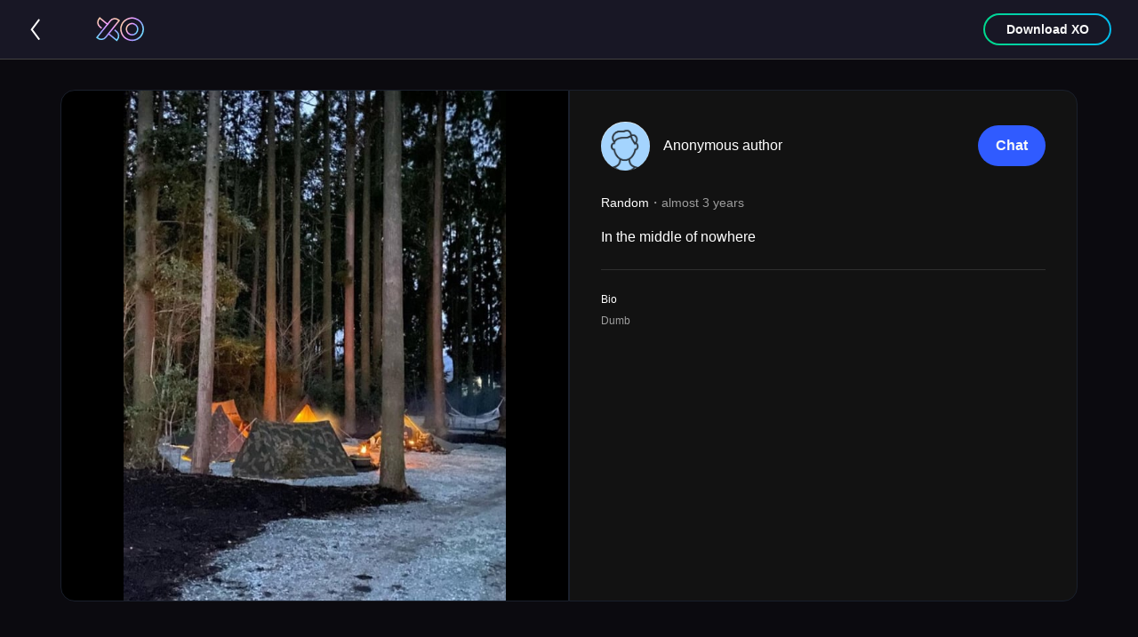

--- FILE ---
content_type: text/html; charset=utf-8
request_url: https://app.rooit.me/en/newsFeeds/640de1997121b70014cab592
body_size: 7564
content:
<!DOCTYPE html><html lang="zh-Hans-TW"><head><meta charSet="utf-8"/><meta name="viewport" content="width=device-width, initial-scale=1, maximum-scale=1.0, user-scalable=0"/><meta name="keywords" content="Anonymous, chat, fun, game, make friend, match, friend, game"/><link rel="shortcut icon" href="/favicon.ico"/><meta property="og:description" content="In the middle of nowhere "/><meta name="description" content="In the middle of nowhere "/><meta property="description" content="In the middle of nowhere "/><meta property="og:title" content="In the middle... | XO - Chat anonymously. Find your soul siblings on XO."/><meta property="og:image" content="https://storage.googleapis.com/uc-prod/users/63048ec621bb370015b08f37/newsFeeds/origin/hlj1bE7NE.jpeg"/><meta property="og:image:width" content="936"/><meta property="og:image:height" content="1247"/><meta property="og:url" content="https://app.undercover.rooit.me/newsFeeds/640de1997121b70014cab592"/><meta property="og:type" content="article"/><link rel="canonical" href="https://app.undercover.rooit.me/newsFeeds/640de1997121b70014cab592"/><script type="application/ld+json">{"@context":"https://schema.org/","@type":"NewsArticle","image":"https://storage.googleapis.com/uc-prod/users/63048ec621bb370015b08f37/newsFeeds/origin/hlj1bE7NE.jpeg","author":{"@type":"Person","name":"jv_cpt"},"datePublished":"2023-03-12T14:28:41.689Z","description":"In the middle of nowhere "}</script><title>In the middle... | XO - Chat anonymously. Find your soul siblings on XO.</title><link rel="preload" as="image" href="https://storage.googleapis.com/uc-prod/users/63048ec621bb370015b08f37/newsFeeds/origin/hlj1bE7NE.jpeg"/><meta name="next-head-count" content="17"/><script rel="preconnect" async="" src="https://www.googletagmanager.com/gtag/js?id=G-78S81BK75K"></script><script rel="preconnect">
            window.dataLayer = window.dataLayer || [];
            function gtag(){dataLayer.push(arguments);}
            gtag('js', new Date());
            gtag('config', 'G-78S81BK75K');
          </script><script>
              !function(f,b,e,v,n,t,s)
              {if(f.fbq)return;n=f.fbq=function(){n.callMethod?
              n.callMethod.apply(n,arguments):n.queue.push(arguments)};
              if(!f._fbq)f._fbq=n;n.push=n;n.loaded=!0;n.version='2.0';
              n.queue=[];t=b.createElement(e);t.async=!0;
              t.src=v;s=b.getElementsByTagName(e)[0];
              s.parentNode.insertBefore(t,s)}(window,document,'script',
              'https://connect.facebook.net/en_US/fbevents.js');
               fbq('init', '681738985711335'); 
              fbq('track', 'PageView');
          </script><script>
              (function(e,t,n){if(e.snaptr)return;var a=e.snaptr=function()
                {a.handleRequest?a.handleRequest.apply(a,arguments):a.queue.push(arguments)};
                a.queue=[];var s='script';r=t.createElement(s);r.async=!0;
                r.src=n;var u=t.getElementsByTagName(s)[0];
                u.parentNode.insertBefore(r,u);})(window,document,
                'https://sc-static.net/scevent.min.js');
                snaptr('init', '40b4eb7e-f159-4d33-be35-df3f34d017a8', {
                'user_email': '__INSERT_USER_EMAIL__'
                });
                snaptr('track', 'PAGE_VIEW');
          </script><link rel="preload" href="/_next/static/css/bb1a9ff597d274aa.css" as="style"/><link rel="stylesheet" href="/_next/static/css/bb1a9ff597d274aa.css" data-n-g=""/><link rel="preload" href="/_next/static/css/1b03d49efcf346f4.css" as="style"/><link rel="stylesheet" href="/_next/static/css/1b03d49efcf346f4.css" data-n-p=""/><noscript data-n-css=""></noscript><script defer="" nomodule="" src="/_next/static/chunks/polyfills-c67a75d1b6f99dc8.js"></script><script src="/_next/static/chunks/webpack-22d36c86917dfe44.js" defer=""></script><script src="/_next/static/chunks/framework-bb5c596eafb42b22.js" defer=""></script><script src="/_next/static/chunks/main-4599fb96373e6e55.js" defer=""></script><script src="/_next/static/chunks/pages/_app-a0dc7ac0328deb4a.js" defer=""></script><script src="/_next/static/chunks/05d954cf-cebd98d0d6a2adc7.js" defer=""></script><script src="/_next/static/chunks/2fbf9dd2-302bf07859438530.js" defer=""></script><script src="/_next/static/chunks/137-c76d2a639f5f01d1.js" defer=""></script><script src="/_next/static/chunks/443-fb4749c675a8e335.js" defer=""></script><script src="/_next/static/chunks/486-5624463bfe7f8b5b.js" defer=""></script><script src="/_next/static/chunks/467-c93464fe783e5c84.js" defer=""></script><script src="/_next/static/chunks/829-00303cd3fd1d3156.js" defer=""></script><script src="/_next/static/chunks/988-2f5787f514cd8936.js" defer=""></script><script src="/_next/static/chunks/pages/newsFeeds/%5BnewsFeedId%5D-0002f1952da9e5bb.js" defer=""></script><script src="/_next/static/6E0GyDs95LLKryxHFB5Lb/_buildManifest.js" defer=""></script><script src="/_next/static/6E0GyDs95LLKryxHFB5Lb/_ssgManifest.js" defer=""></script><style data-styled="" data-styled-version="5.3.6">.gEheXq{padding-top:15px;padding-bottom:15px;z-index:1300;width:100%;position:fixed;border-bottom:1px solid #424242;background-color:#181725;}/*!sc*/
data-styled.g1[id="sc-bcXHqe"]{content:"gEheXq,"}/*!sc*/
.bJnCGh{display:-webkit-box;display:-webkit-flex;display:-ms-flexbox;display:flex;-webkit-flex-direction:row;-ms-flex-direction:row;flex-direction:row;}/*!sc*/
@media (max-width:575px){.bJnCGh{display:none;}}/*!sc*/
data-styled.g2[id="sc-gswNZR"]{content:"bJnCGh,"}/*!sc*/
.easktv{display:-webkit-box;display:-webkit-flex;display:-ms-flexbox;display:flex;-webkit-box-pack:justify;-webkit-justify-content:space-between;-ms-flex-pack:justify;justify-content:space-between;padding:0px 30px 0px 30px;}/*!sc*/
@media (max-width:575px){.easktv{-webkit-box-pack:center;-webkit-justify-content:center;-ms-flex-pack:center;justify-content:center;}}/*!sc*/
data-styled.g3[id="sc-dkrFOg"]{content:"easktv,"}/*!sc*/
.gDGSWv{display:none;cursor:pointer;top:21px;}/*!sc*/
@media (max-width:575px){.gDGSWv{display:block;position:absolute;left:20px;top:16px;}}/*!sc*/
@media (min-width:576px) and (max-width:767px){.gDGSWv{display:block;position:absolute;left:20px;}}/*!sc*/
data-styled.g4[id="sc-hLBbgP"]{content:"gDGSWv,"}/*!sc*/
.jmdaCP{cursor:pointer;display:-webkit-box;display:-webkit-flex;display:-ms-flexbox;display:flex;-webkit-align-content:center;-ms-flex-line-pack:center;align-content:center;}/*!sc*/
@media (min-width:576px) and (max-width:767px){.jmdaCP{padding-left:30px;}}/*!sc*/
data-styled.g5[id="sc-eDvSVe"]{content:"jmdaCP,"}/*!sc*/
.ggdBGx{border-radius:50px;background-color:#305bff;padding:11px 20px 11px 20px;display:-webkit-box;display:-webkit-flex;display:-ms-flexbox;display:flex;-webkit-flex-direction:row;-ms-flex-direction:row;flex-direction:row;-webkit-box-pack:center;-webkit-justify-content:center;-ms-flex-pack:center;justify-content:center;-webkit-align-items:center;-webkit-box-align:center;-ms-flex-align:center;align-items:center;height:base:36px;md:38px;width:base:130px;md:150px;}/*!sc*/
.ggdBGx:focus{box-shadow:0px;}/*!sc*/
.ggdBGx:hover{background-color:#1f4dff;}/*!sc*/
data-styled.g6[id="sc-jSUZER"]{content:"ggdBGx,"}/*!sc*/
.kBDrfg{font-size:base:14px;md:16px;color:#f9f9f9;font-weight:bold;}/*!sc*/
data-styled.g7[id="sc-gKPRtg"]{content:"kBDrfg,"}/*!sc*/
</style></head><body><div id="__next" data-reactroot=""><style data-emotion="css-global 1syi0wy">html{line-height:1.5;-webkit-text-size-adjust:100%;font-family:system-ui,sans-serif;-webkit-font-smoothing:antialiased;text-rendering:optimizeLegibility;-moz-osx-font-smoothing:grayscale;touch-action:manipulation;}body{position:relative;min-height:100%;font-feature-settings:'kern';}*,*::before,*::after{border-width:0;border-style:solid;box-sizing:border-box;}main{display:block;}hr{border-top-width:1px;box-sizing:content-box;height:0;overflow:visible;}pre,code,kbd,samp{font-family:SFMono-Regular,Menlo,Monaco,Consolas,monospace;font-size:1em;}a{background-color:transparent;color:inherit;-webkit-text-decoration:inherit;text-decoration:inherit;}abbr[title]{border-bottom:none;-webkit-text-decoration:underline;text-decoration:underline;-webkit-text-decoration:underline dotted;-webkit-text-decoration:underline dotted;text-decoration:underline dotted;}b,strong{font-weight:bold;}small{font-size:80%;}sub,sup{font-size:75%;line-height:0;position:relative;vertical-align:baseline;}sub{bottom:-0.25em;}sup{top:-0.5em;}img{border-style:none;}button,input,optgroup,select,textarea{font-family:inherit;font-size:100%;line-height:1.15;margin:0;}button,input{overflow:visible;}button,select{text-transform:none;}button::-moz-focus-inner,[type="button"]::-moz-focus-inner,[type="reset"]::-moz-focus-inner,[type="submit"]::-moz-focus-inner{border-style:none;padding:0;}fieldset{padding:0.35em 0.75em 0.625em;}legend{box-sizing:border-box;color:inherit;display:table;max-width:100%;padding:0;white-space:normal;}progress{vertical-align:baseline;}textarea{overflow:auto;}[type="checkbox"],[type="radio"]{box-sizing:border-box;padding:0;}[type="number"]::-webkit-inner-spin-button,[type="number"]::-webkit-outer-spin-button{-webkit-appearance:none!important;}input[type="number"]{-moz-appearance:textfield;}[type="search"]{-webkit-appearance:textfield;outline-offset:-2px;}[type="search"]::-webkit-search-decoration{-webkit-appearance:none!important;}::-webkit-file-upload-button{-webkit-appearance:button;font:inherit;}details{display:block;}summary{display:-webkit-box;display:-webkit-list-item;display:-ms-list-itembox;display:list-item;}template{display:none;}[hidden]{display:none!important;}body,blockquote,dl,dd,h1,h2,h3,h4,h5,h6,hr,figure,p,pre{margin:0;}button{background:transparent;padding:0;}fieldset{margin:0;padding:0;}ol,ul{margin:0;padding:0;}textarea{resize:vertical;}button,[role="button"]{cursor:pointer;}button::-moz-focus-inner{border:0!important;}table{border-collapse:collapse;}h1,h2,h3,h4,h5,h6{font-size:inherit;font-weight:inherit;}button,input,optgroup,select,textarea{padding:0;line-height:inherit;color:inherit;}img,svg,video,canvas,audio,iframe,embed,object{display:block;vertical-align:middle;}img,video{max-width:100%;height:auto;}[data-js-focus-visible] :focus:not([data-focus-visible-added]){outline:none;box-shadow:none;}select::-ms-expand{display:none;}</style><style data-emotion="css-global 1crge1k">body{font-family:-apple-system,BlinkMacSystemFont,"Segoe UI",Helvetica,Arial,sans-serif,"Apple Color Emoji","Segoe UI Emoji","Segoe UI Symbol";color:#1A202C;background:#FFFFFF;-webkit-transition:background-color 0.2s;transition:background-color 0.2s;line-height:1.5;}*::-webkit-input-placeholder{color:#A0AEC0;}*::-moz-placeholder{color:#A0AEC0;}*:-ms-input-placeholder{color:#A0AEC0;}*::placeholder{color:#A0AEC0;}*,*::before,::after{border-color:#E2E8F0;word-wrap:break-word;}</style><style data-emotion="css gwlmib">.css-gwlmib{display:-webkit-box;display:-webkit-flex;display:-ms-flexbox;display:flex;-webkit-box-pack:center;-ms-flex-pack:center;-webkit-justify-content:center;justify-content:center;background:#0b0a0f;min-height:100vh;}</style><div class="css-gwlmib"><header class="sc-bcXHqe gEheXq"><div class="sc-dkrFOg easktv"><div class="sc-hLBbgP gDGSWv"><span style="box-sizing:border-box;display:inline-block;overflow:hidden;width:initial;height:initial;background:none;opacity:1;border:0;margin:0;padding:0;position:relative;max-width:100%"><span style="box-sizing:border-box;display:block;width:initial;height:initial;background:none;opacity:1;border:0;margin:0;padding:0;max-width:100%"><img style="display:block;max-width:100%;width:initial;height:initial;background:none;opacity:1;border:0;margin:0;padding:0" alt="" aria-hidden="true" src="data:image/svg+xml,%3csvg%20xmlns=%27http://www.w3.org/2000/svg%27%20version=%271.1%27%20width=%2724%27%20height=%2724%27/%3e"/></span><img src="[data-uri]" decoding="async" data-nimg="intrinsic" style="position:absolute;top:0;left:0;bottom:0;right:0;box-sizing:border-box;padding:0;border:none;margin:auto;display:block;width:0;height:0;min-width:100%;max-width:100%;min-height:100%;max-height:100%"/><noscript><img src="/images/btn-menu.png" decoding="async" data-nimg="intrinsic" style="position:absolute;top:0;left:0;bottom:0;right:0;box-sizing:border-box;padding:0;border:none;margin:auto;display:block;width:0;height:0;min-width:100%;max-width:100%;min-height:100%;max-height:100%" loading="lazy"/></noscript></span></div><div class="sc-eDvSVe jmdaCP"><span style="box-sizing:border-box;display:inline-block;overflow:hidden;width:initial;height:initial;background:none;opacity:1;border:0;margin:0;padding:0;position:relative;max-width:100%"><span style="box-sizing:border-box;display:block;width:initial;height:initial;background:none;opacity:1;border:0;margin:0;padding:0;max-width:100%"><img style="display:block;max-width:100%;width:initial;height:initial;background:none;opacity:1;border:0;margin:0;padding:0" alt="" aria-hidden="true" src="data:image/svg+xml,%3csvg%20xmlns=%27http://www.w3.org/2000/svg%27%20version=%271.1%27%20width=%2732%27%20height=%2732%27/%3e"/></span><img src="[data-uri]" decoding="async" data-nimg="intrinsic" style="position:absolute;top:0;left:0;bottom:0;right:0;box-sizing:border-box;padding:0;border:none;margin:auto;display:block;width:0;height:0;min-width:100%;max-width:100%;min-height:100%;max-height:100%"/><noscript><img src="/images/ic-report.svg" decoding="async" data-nimg="intrinsic" style="position:absolute;top:0;left:0;bottom:0;right:0;box-sizing:border-box;padding:0;border:none;margin:auto;display:block;width:0;height:0;min-width:100%;max-width:100%;min-height:100%;max-height:100%" loading="lazy"/></noscript></span><span style="box-sizing:border-box;display:inline-block;overflow:hidden;width:initial;height:initial;background:none;opacity:1;border:0;margin:0;padding:0;position:relative;max-width:100%"><span style="box-sizing:border-box;display:block;width:initial;height:initial;background:none;opacity:1;border:0;margin:0;padding:0;max-width:100%"><img style="display:block;max-width:100%;width:initial;height:initial;background:none;opacity:1;border:0;margin:0;padding:0" alt="" aria-hidden="true" src="data:image/svg+xml,%3csvg%20xmlns=%27http://www.w3.org/2000/svg%27%20version=%271.1%27%20width=%27150%27%20height=%2726%27/%3e"/></span><img src="[data-uri]" decoding="async" data-nimg="intrinsic" style="position:absolute;top:0;left:0;bottom:0;right:0;box-sizing:border-box;padding:0;border:none;margin:auto;display:block;width:0;height:0;min-width:100%;max-width:100%;min-height:100%;max-height:100%"/><noscript><img src="/images/logo.svg" decoding="async" data-nimg="intrinsic" style="position:absolute;top:0;left:0;bottom:0;right:0;box-sizing:border-box;padding:0;border:none;margin:auto;display:block;width:0;height:0;min-width:100%;max-width:100%;min-height:100%;max-height:100%" loading="lazy"/></noscript></span></div><div class="sc-gswNZR bJnCGh"><style data-emotion="css qcqkus">.css-qcqkus{padding-left:40px;}</style><div class="css-qcqkus"><a href="https://api.rooit.net/link/nf_web_download"><style data-emotion="css 1qf1ko5">.css-1qf1ko5{display:-webkit-inline-box;display:-webkit-inline-flex;display:-ms-inline-flexbox;display:inline-flex;-webkit-appearance:none;-moz-appearance:none;-ms-appearance:none;appearance:none;-webkit-align-items:center;-webkit-box-align:center;-ms-flex-align:center;align-items:center;-webkit-box-pack:center;-ms-flex-pack:center;-webkit-justify-content:center;justify-content:center;-webkit-transition:all 250ms;transition:all 250ms;-webkit-user-select:none;-moz-user-select:none;-ms-user-select:none;user-select:none;position:relative;white-space:nowrap;vertical-align:middle;outline:none;width:auto;line-height:1.2;border-radius:9999px;font-weight:600;height:36px;min-width:144px;font-size:1rem;padding-left:0;padding-right:0;background:#EDF2F7;-webkit-flex-direction:row;-ms-flex-direction:row;flex-direction:row;}.css-1qf1ko5:focus,.css-1qf1ko5[data-focus]{box-shadow:0;}.css-1qf1ko5[disabled],.css-1qf1ko5[disabled]:focus,.css-1qf1ko5[disabled]:hover,.css-1qf1ko5[aria-disabled=true],.css-1qf1ko5[aria-disabled=true]:focus,.css-1qf1ko5[aria-disabled=true]:hover,.css-1qf1ko5[data-disabled],.css-1qf1ko5[data-disabled]:focus,.css-1qf1ko5[data-disabled]:hover{opacity:0.4;cursor:not-allowed;box-shadow:none;}.css-1qf1ko5:hover,.css-1qf1ko5[data-hover]{background:#1f4dff;}.css-1qf1ko5:active,.css-1qf1ko5[data-active]{background:#1f4dff;}</style><button class="chakra-button DownloadBtn_btn__yTqoE css-1qf1ko5"><style data-emotion="css 167du8s">.css-167du8s{display:-webkit-box;display:-webkit-flex;display:-ms-flexbox;display:flex;-webkit-align-items:center;-webkit-box-align:center;-ms-flex-align:center;align-items:center;-webkit-box-pack:center;-ms-flex-pack:center;-webkit-justify-content:center;justify-content:center;-webkit-flex-direction:row;-ms-flex-direction:row;flex-direction:row;margin-left:16px;margin-right:16px;}</style><div class="css-167du8s"><style data-emotion="css 1ck0chv">.css-1ck0chv{font-size:14px;color:#f9f9f9;font-weight:700;}</style><p class="chakra-text css-1ck0chv">Download XO</p></div></button></a></div></div></div></header><style data-emotion="css 1ovynr7">.css-1ovynr7{display:-webkit-box;display:-webkit-flex;display:-ms-flexbox;display:flex;-webkit-box-pack:center;-ms-flex-pack:center;-webkit-justify-content:center;justify-content:center;position:relative;-webkit-flex:1;-ms-flex:1;flex:1;padding-top:57px;padding-bottom:0px;padding-left:0px;padding-right:0px;}@media screen and (min-width: 48em){.css-1ovynr7{padding-left:68px;padding-right:68px;}}</style><div class="css-1ovynr7"><style data-emotion="css bedusf">.css-bedusf{display:block;-webkit-align-items:center;-webkit-box-align:center;-ms-flex-align:center;align-items:center;-webkit-box-pack:center;-ms-flex-pack:center;-webkit-justify-content:center;justify-content:center;overflow:auto;-webkit-flex:1;-ms-flex:1;flex:1;width:100%;height:100%;position:relative;-webkit-flex-direction:column;-ms-flex-direction:column;flex-direction:column;}@media screen and (min-width: 30em){.css-bedusf{display:-webkit-box;display:-webkit-flex;display:-ms-flexbox;display:flex;}}@media screen and (min-width: 48em){.css-bedusf{-webkit-flex-direction:row;-ms-flex-direction:row;flex-direction:row;}}</style><div class="sc-iBYQkv lphshQ css-bedusf"><style data-emotion="css 1926o5a">.css-1926o5a{display:none;-webkit-box-pack:center;-ms-flex-pack:center;-webkit-justify-content:center;justify-content:center;position:relative;background:#000000;border-color:#000000;border-top-left-radius:unset;border-bottom-left-radius:unset;border-right-width:0px;-webkit-flex:1;-ms-flex:1;flex:1;width:100%;height:100%;border:solid 1px;max-height:unset;}@media screen and (min-width: 48em){.css-1926o5a{display:-webkit-box;display:-webkit-flex;display:-ms-flexbox;display:flex;border-top-left-radius:16px;border-bottom-left-radius:16px;max-height:80vh;}}</style><div class="css-1926o5a"><span style="box-sizing:border-box;display:inline-block;overflow:hidden;width:initial;height:initial;background:none;opacity:1;border:0;margin:0;padding:0;position:relative;max-width:100%"><span style="box-sizing:border-box;display:block;width:initial;height:initial;background:none;opacity:1;border:0;margin:0;padding:0;max-width:100%"><img style="display:block;max-width:100%;width:initial;height:initial;background:none;opacity:1;border:0;margin:0;padding:0" alt="" aria-hidden="true" src="data:image/svg+xml,%3csvg%20xmlns=%27http://www.w3.org/2000/svg%27%20version=%271.1%27%20width=%271280%27%20height=%27720%27/%3e"/></span><img cursor="pointer" src="https://storage.googleapis.com/uc-prod/users/63048ec621bb370015b08f37/newsFeeds/origin/hlj1bE7NE.jpeg" decoding="async" data-nimg="intrinsic" style="position:absolute;top:0;left:0;bottom:0;right:0;box-sizing:border-box;padding:0;border:none;margin:auto;display:block;width:0;height:0;min-width:100%;max-width:100%;min-height:100%;max-height:100%;object-fit:contain"/></span></div><style data-emotion="css 1wfqc4v">.css-1wfqc4v{display:-webkit-box;display:-webkit-flex;display:-ms-flexbox;display:flex;-webkit-flex-direction:column;-ms-flex-direction:column;flex-direction:column;position:relative;width:100%;background:#121212;}@media screen and (min-width: 48em){.css-1wfqc4v{display:none;}}</style><div class="css-1wfqc4v"><style data-emotion="css 1uuukq2">.css-1uuukq2{display:-webkit-box;display:-webkit-flex;display:-ms-flexbox;display:flex;width:100%;padding:16px;position:fixed;z-index:20;background:#121212;}@media screen and (min-width: 48em){.css-1uuukq2{position:unset;}}</style><div class="mobile-user-info-content css-1uuukq2"><style data-emotion="css 1bntj9o">.css-1bntj9o{display:-webkit-box;display:-webkit-flex;display:-ms-flexbox;display:flex;-webkit-align-items:center;-webkit-box-align:center;-ms-flex-align:center;align-items:center;-webkit-box-pack:justify;-webkit-justify-content:space-between;justify-content:space-between;width:100%;}</style><div class="css-1bntj9o"><style data-emotion="css 17rqx3h">.css-17rqx3h{display:-webkit-box;display:-webkit-flex;display:-ms-flexbox;display:flex;-webkit-align-items:center;-webkit-box-align:center;-ms-flex-align:center;align-items:center;-webkit-flex:1;-ms-flex:1;flex:1;}</style><div class="css-17rqx3h"><style data-emotion="css 7dlf83">.css-7dlf83{background-image:url("https://storage.googleapis.com/uc-prod/system/images/avatars/m_avatar_unverified.png");background-color:#f9f9f9;-webkit-background-position:center;background-position:center;background-repeat:no-repeat;-webkit-background-size:contain;background-size:contain;border-radius:9999px;width:43px;height:43px;}@media screen and (min-width: 48em){.css-7dlf83{width:55px;height:55px;}}</style><div class="css-7dlf83"></div><style data-emotion="css 1tmuij">.css-1tmuij{margin-left:15px;color:#ffffff;font-size:14px;}@media screen and (min-width: 48em){.css-1tmuij{font-size:16px;}}</style><p class="chakra-text css-1tmuij">Anonymous author</p></div><button class="sc-jSUZER ggdBGx" width="[object Object]" height="[object Object]"><p font-size="[object Object]" class="sc-gKPRtg kBDrfg">Chat</p></button></div></div><style data-emotion="css 1hjyhwc">.css-1hjyhwc{display:-webkit-box;display:-webkit-flex;display:-ms-flexbox;display:flex;padding-top:76px;height:70vh;}</style><div class="sc-ftTHYK zgtPq mobile-content css-1hjyhwc"><span style="box-sizing:border-box;display:inline-block;overflow:hidden;width:initial;height:initial;background:none;opacity:1;border:0;margin:0;padding:0;position:relative;max-width:100%"><span style="box-sizing:border-box;display:block;width:initial;height:initial;background:none;opacity:1;border:0;margin:0;padding:0;max-width:100%"><img style="display:block;max-width:100%;width:initial;height:initial;background:none;opacity:1;border:0;margin:0;padding:0" alt="" aria-hidden="true" src="data:image/svg+xml,%3csvg%20xmlns=%27http://www.w3.org/2000/svg%27%20version=%271.1%27%20width=%271280%27%20height=%27720%27/%3e"/></span><img cursor="pointer" src="https://storage.googleapis.com/uc-prod/users/63048ec621bb370015b08f37/newsFeeds/origin/hlj1bE7NE.jpeg" decoding="async" data-nimg="intrinsic" style="position:absolute;top:0;left:0;bottom:0;right:0;box-sizing:border-box;padding:0;border:none;margin:auto;display:block;width:0;height:0;min-width:100%;max-width:100%;min-height:100%;max-height:100%;object-fit:contain"/></span></div></div><style data-emotion="css zaxpta">.css-zaxpta{display:-webkit-box;display:-webkit-flex;display:-ms-flexbox;display:flex;background:#121212;border-color:#2e2e2e;border-top-right-radius:unset;border-bottom-right-radius:unset;border-left-width:0px;-webkit-flex:1;-ms-flex:1;flex:1;height:100%;width:100%;border:solid 1px;max-height:unset;}@media screen and (min-width: 48em){.css-zaxpta{border-top-right-radius:16px;border-bottom-right-radius:16px;max-height:80vh;}}</style><div class="css-zaxpta"><style data-emotion="css 1btcq8y">.css-1btcq8y{display:-webkit-box;display:-webkit-flex;display:-ms-flexbox;display:flex;-webkit-flex-direction:column;-ms-flex-direction:column;flex-direction:column;-webkit-flex:1;-ms-flex:1;flex:1;padding:16px;}@media screen and (min-width: 48em){.css-1btcq8y{padding:35px;}}</style><div class="css-1btcq8y"><style data-emotion="css dho3mt">.css-dho3mt{display:none;}@media screen and (min-width: 48em){.css-dho3mt{display:-webkit-box;display:-webkit-flex;display:-ms-flexbox;display:flex;}}</style><div class="css-dho3mt"><div class="css-1bntj9o"><div class="css-17rqx3h"><div class="css-7dlf83"></div><p class="chakra-text css-1tmuij">Anonymous author</p></div><button class="sc-jSUZER ggdBGx" width="[object Object]" height="[object Object]"><p font-size="[object Object]" class="sc-gKPRtg kBDrfg">Chat</p></button></div></div><style data-emotion="css 11ip1dz">.css-11ip1dz{display:-webkit-box;display:-webkit-flex;display:-ms-flexbox;display:flex;-webkit-flex-direction:column;-ms-flex-direction:column;flex-direction:column;overflow:auto;-webkit-flex:1;-ms-flex:1;flex:1;margin-top:17px;}@media screen and (min-width: 48em){.css-11ip1dz{margin-top:26px;}}</style><div class="css-11ip1dz"><style data-emotion="css 1l0z8uk">.css-1l0z8uk{-webkit-flex-direction:row;-ms-flex-direction:row;flex-direction:row;}</style><div class="css-1l0z8uk"><style data-emotion="css ai6qup">.css-ai6qup{display:-webkit-box;display:-webkit-flex;display:-ms-flexbox;display:flex;color:#ffffff;font-size:12px;}@media screen and (min-width: 48em){.css-ai6qup{font-size:14px;}}</style><p class="chakra-text css-ai6qup">Random<style data-emotion="css pk1kym">.css-pk1kym{color:#9d9d9d;}</style><p class="chakra-text css-pk1kym">・almost 3 years</p></p></div><style data-emotion="css 1t8577t">.css-1t8577t{color:#ffffff;font-size:16px;font-weight:500;line-height:1.56;padding-top:16px;}</style><p class="chakra-text css-1t8577t"><span>I<!-- -->n<!-- --> <!-- -->t<!-- -->h<!-- -->e<!-- --> <!-- -->m<!-- -->i<!-- -->d<!-- -->d<!-- -->l<!-- -->e<!-- --> <!-- -->o<!-- -->f<!-- --> <!-- -->n<!-- -->o<!-- -->w<!-- -->h<!-- -->e<!-- -->r<!-- -->e<!-- --> </span></p><style data-emotion="css 1po7qty">.css-1po7qty{height:1px;width:100%;background:#2e2e2e;margin-top:24px;}</style><div class="css-1po7qty"></div><style data-emotion="css 1yeegjf">.css-1yeegjf{color:#ffffff;font-size:12px;padding-bottom:5px;padding-top:24px;}</style><p class="chakra-text css-1yeegjf">Bio</p><style data-emotion="css et60m3">.css-et60m3{color:#9d9d9d;font-size:12px;line-height:1.75;}</style><p class="chakra-text css-et60m3">Dumb</p></div></div></div></div></div></div></div><script id="__NEXT_DATA__" type="application/json">{"props":{"initialI18nStore":{"en":{"common":{"text_title_error":"OOPS! This page does not exist.","text_description_error":"Please retry or back to last page.","ucard_pages_button_link_download":"https://undercover1.page.link/9shz","meta_data_title":"XO - Anonymous chat, meet interesting people here","meta_data_description":"Only insider! XO is a topic-based anonymous chat. You could meet interesting people here. Every match is easy and interring. Come to join us!","meta_data_keyword":"Anonymous, chat, fun, game, make friend, match, friend, game","newsfeed_list_page_select_region_TW":"Taiwan","newsfeed_list_page_select_region_FR":"France","newsfeed_list_page_select_region_US":"United States","newsfeed_list_page_text_see_more":"Find your anonymous chat pal on XO","newsfeed_list_page_button_download":"Download XO","newsfeed_single_page_description_error":"Oh no! Something's wrong.\nThe card might be deleted or it could be a bug...","newsfeed_single_page_button_back_to_homepage":"Go Back","newsfeed_single_page_title_error":"OOPS!","under_cover_meta_data_title":"XO - Chat anonymously. Find your soul siblings on XO.","hot_topic":"Hot Topic"},"homepage":{"homepage_text_title_meet_interesting_people":"Chat anonymously\nFind your soul siblings on XO"},"newsfeed_list_page":{"newsfeed_list_page_button_chat":"Chat"},"newsfeed_single_page":{"newsfeed_single_page_button_chat":"Chat","newsfeed_single_page_text_bio":"Bio","newsfeed_single_page_author":"Anonymous author","newsfeed_single_page_age_title":"The content you are about to view is restricted to adults 18+","newsfeed_single_page_age_body":"According to the Protection of Children and Youths Welfare and Rights Act, this site labels sections that are not suitable for all audiences. If you are under 18, please leave. If you are 18 or older, you must not distribute, circulate, sell, rent, lend, or otherwise make the content in this section available to anyone under 18, nor display, play, or show the content of this site to such persons.","newsfeed_single_page_age_question":"Are you at least 18 years old?","newsfeed_single_page_age_leave_btn":"Leave","newsfeed_single_page_age_confirm_btn":"Yes, I am 18+"},"ucards_page":{"ucard_title_page_name":"Anonymous eCard","ucard_text_select_virtual_gift":"Send {userName} a free gift.","ucard_input_placeholder_leave_message":"Write something fun... Need inspiration? \nTap the dice in the bottom right corner of the screen 🎲","ucard_text_from":"From: (optional)","ucard_input_placeholder_from":"Your secret buddy...","ucard_button_anonymous_submit":"Send anonymously","ucard_text_powered_by":"Powered by XO","ucards_page_title":"{userName}'s gift collection","ucards_page_text_panel_explanation":"Meaningful conversations on XO. \nJoin anonymous chats and build your own anonymous inbox.","ucards_page_button_panel_download":"Count me in","ucards_page_button_write":"Write","ucard_text_click_to_write":"Click to write an anonymous letter!"}}},"initialLanguage":"en","i18nServerInstance":null,"pageProps":{"id":"640de1997121b70014cab592","imageUrl":"https://storage.googleapis.com/uc-prod/users/63048ec621bb370015b08f37/newsFeeds/origin/hlj1bE7NE.jpeg","imageWith":936,"imageHeight":1247,"avatarUrl":"https://storage.googleapis.com/uc-prod/system/images/avatars/m_avatar_unverified.png","text":"In the middle of nowhere ","name":"jv_cpt","bio":"Dumb","topicName":"Random","topicId":"random_en","createdAt":1678631321689,"isLoading":false},"__N_SSP":true},"page":"/newsFeeds/[newsFeedId]","query":{"newsFeedId":"640de1997121b70014cab592","nextInternalLocale":"zh-Hans-TW"},"buildId":"6E0GyDs95LLKryxHFB5Lb","runtimeConfig":{"localeSubpaths":{"en":"en","zh":"zh","fr":"fr"}},"isFallback":false,"gssp":true,"appGip":true,"locale":"zh-Hans-TW","locales":["zh-Hans-TW","en-US"],"defaultLocale":"zh-Hans-TW","scriptLoader":[]}</script></body></html>

--- FILE ---
content_type: text/css; charset=utf-8
request_url: https://app.rooit.me/_next/static/css/bb1a9ff597d274aa.css
body_size: -38
content:
body,html{padding:0;margin:0;font-family:-apple-system,BlinkMacSystemFont,Segoe UI,Roboto,Oxygen,Ubuntu,Cantarell,Fira Sans,Droid Sans,Helvetica Neue,sans-serif}a{color:inherit;text-decoration:none}*{box-sizing:border-box}a,button,input,select,textarea{-webkit-tap-highlight-color:rgba(0,0,0,0)}.chakra-modal__content-container{overflow-x:hidden!important}

--- FILE ---
content_type: text/css; charset=utf-8
request_url: https://app.rooit.me/_next/static/css/1b03d49efcf346f4.css
body_size: 258
content:
.DownloadBtn_btn__yTqoE{background-image:linear-gradient(#181725,#181725),linear-gradient(75deg,#00d98f 5%,#02bded 95%)!important;transition:.3s}.DownloadBtn_btn__yTqoE,.DownloadBtn_btn__yTqoE:hover{border:2px double transparent!important;background-origin:border-box!important;background-clip:content-box,border-box!important}.DownloadBtn_btn__yTqoE:hover{background-image:linear-gradient(75deg,#00d98f 5%,#02bded 95%),linear-gradient(75deg,#00d98f 5%,#02bded 95%)!important}.DownloadContentV2_content__M6l0q{border-image-source:linear-gradient(90deg,#f64378 6%,#3486ff 95%);border-image-slice:1}

--- FILE ---
content_type: application/javascript; charset=utf-8
request_url: https://app.rooit.me/_next/static/chunks/137-c76d2a639f5f01d1.js
body_size: 9386
content:
(self.webpackChunk_N_E=self.webpackChunk_N_E||[]).push([[137],{94096:function(e,t,r){"use strict";r.d(t,{k:function(){return s}});var n=r(90063),i=r(11440),o=r(73808),a=r(67294);function l(){return l=Object.assign||function(e){for(var t=1;t<arguments.length;t++){var r=arguments[t];for(var n in r)Object.prototype.hasOwnProperty.call(r,n)&&(e[n]=r[n])}return e},l.apply(this,arguments)}var s=(0,n.G)((function(e,t){var{direction:r,align:n,justify:o,wrap:s,basis:c,grow:u,shrink:d}=e,f=function(e,t){if(null==e)return{};var r,n,i={},o=Object.keys(e);for(n=0;n<o.length;n++)r=o[n],t.indexOf(r)>=0||(i[r]=e[r]);return i}(e,["direction","align","justify","wrap","basis","grow","shrink"]),p={display:"flex",flexDirection:r,alignItems:n,justifyContent:o,flexWrap:s,flexBasis:c,flexGrow:u,flexShrink:d};return a.createElement(i.m$.div,l({ref:t,__css:p},f))}));o.Ts&&(s.displayName="Flex")},64115:function(e,t,r){"use strict";r.d(t,{x:function(){return f}});var n=r(90063),i=r(83793),o=r(55284),a=r(11440),l=r(4651),s=r(84461),c=r(73808),u=r(67294);function d(){return d=Object.assign||function(e){for(var t=1;t<arguments.length;t++){var r=arguments[t];for(var n in r)Object.prototype.hasOwnProperty.call(r,n)&&(e[n]=r[n])}return e},d.apply(this,arguments)}var f=(0,n.G)((function(e,t){var r=(0,i.m)("Text",e),n=function(e,t){if(null==e)return{};var r,n,i={},o=Object.keys(e);for(n=0;n<o.length;n++)r=o[n],t.indexOf(r)>=0||(i[r]=e[r]);return i}((0,o.Lr)(e),["className","align","decoration","casing"]),c=(0,l.YU)({textAlign:e.align,textDecoration:e.decoration,textTransform:e.casing});return u.createElement(a.m$.p,d({ref:t,className:(0,s.cx)("chakra-text",e.className)},c,n,{__css:r}))}));c.Ts&&(f.displayName="Text")},90063:function(e,t,r){"use strict";r.d(t,{G:function(){return i}});var n=r(67294);function i(e){return n.forwardRef(e)}},11440:function(e,t,r){"use strict";r.d(t,{m$:function(){return C}});var n=r(13052),i=r(4651),o=r(96086),a=r.n(o),l=r(73808),s=(r(67154),r(67294)),c=r(87462),u=r(12717),d=/^((children|dangerouslySetInnerHTML|key|ref|autoFocus|defaultValue|defaultChecked|innerHTML|suppressContentEditableWarning|suppressHydrationWarning|valueLink|accept|acceptCharset|accessKey|action|allow|allowUserMedia|allowPaymentRequest|allowFullScreen|allowTransparency|alt|async|autoComplete|autoPlay|capture|cellPadding|cellSpacing|challenge|charSet|checked|cite|classID|className|cols|colSpan|content|contentEditable|contextMenu|controls|controlsList|coords|crossOrigin|data|dateTime|decoding|default|defer|dir|disabled|disablePictureInPicture|download|draggable|encType|form|formAction|formEncType|formMethod|formNoValidate|formTarget|frameBorder|headers|height|hidden|high|href|hrefLang|htmlFor|httpEquiv|id|inputMode|integrity|is|keyParams|keyType|kind|label|lang|list|loading|loop|low|marginHeight|marginWidth|max|maxLength|media|mediaGroup|method|min|minLength|multiple|muted|name|nonce|noValidate|open|optimum|pattern|placeholder|playsInline|poster|preload|profile|radioGroup|readOnly|referrerPolicy|rel|required|reversed|role|rows|rowSpan|sandbox|scope|scoped|scrolling|seamless|selected|shape|size|sizes|slot|span|spellCheck|src|srcDoc|srcLang|srcSet|start|step|style|summary|tabIndex|target|title|translate|type|useMap|value|width|wmode|wrap|about|datatype|inlist|prefix|property|resource|typeof|vocab|autoCapitalize|autoCorrect|autoSave|color|inert|itemProp|itemScope|itemType|itemID|itemRef|on|results|security|unselectable|accentHeight|accumulate|additive|alignmentBaseline|allowReorder|alphabetic|amplitude|arabicForm|ascent|attributeName|attributeType|autoReverse|azimuth|baseFrequency|baselineShift|baseProfile|bbox|begin|bias|by|calcMode|capHeight|clip|clipPathUnits|clipPath|clipRule|colorInterpolation|colorInterpolationFilters|colorProfile|colorRendering|contentScriptType|contentStyleType|cursor|cx|cy|d|decelerate|descent|diffuseConstant|direction|display|divisor|dominantBaseline|dur|dx|dy|edgeMode|elevation|enableBackground|end|exponent|externalResourcesRequired|fill|fillOpacity|fillRule|filter|filterRes|filterUnits|floodColor|floodOpacity|focusable|fontFamily|fontSize|fontSizeAdjust|fontStretch|fontStyle|fontVariant|fontWeight|format|from|fr|fx|fy|g1|g2|glyphName|glyphOrientationHorizontal|glyphOrientationVertical|glyphRef|gradientTransform|gradientUnits|hanging|horizAdvX|horizOriginX|ideographic|imageRendering|in|in2|intercept|k|k1|k2|k3|k4|kernelMatrix|kernelUnitLength|kerning|keyPoints|keySplines|keyTimes|lengthAdjust|letterSpacing|lightingColor|limitingConeAngle|local|markerEnd|markerMid|markerStart|markerHeight|markerUnits|markerWidth|mask|maskContentUnits|maskUnits|mathematical|mode|numOctaves|offset|opacity|operator|order|orient|orientation|origin|overflow|overlinePosition|overlineThickness|panose1|paintOrder|pathLength|patternContentUnits|patternTransform|patternUnits|pointerEvents|points|pointsAtX|pointsAtY|pointsAtZ|preserveAlpha|preserveAspectRatio|primitiveUnits|r|radius|refX|refY|renderingIntent|repeatCount|repeatDur|requiredExtensions|requiredFeatures|restart|result|rotate|rx|ry|scale|seed|shapeRendering|slope|spacing|specularConstant|specularExponent|speed|spreadMethod|startOffset|stdDeviation|stemh|stemv|stitchTiles|stopColor|stopOpacity|strikethroughPosition|strikethroughThickness|string|stroke|strokeDasharray|strokeDashoffset|strokeLinecap|strokeLinejoin|strokeMiterlimit|strokeOpacity|strokeWidth|surfaceScale|systemLanguage|tableValues|targetX|targetY|textAnchor|textDecoration|textRendering|textLength|to|transform|u1|u2|underlinePosition|underlineThickness|unicode|unicodeBidi|unicodeRange|unitsPerEm|vAlphabetic|vHanging|vIdeographic|vMathematical|values|vectorEffect|version|vertAdvY|vertOriginX|vertOriginY|viewBox|viewTarget|visibility|widths|wordSpacing|writingMode|x|xHeight|x1|x2|xChannelSelector|xlinkActuate|xlinkArcrole|xlinkHref|xlinkRole|xlinkShow|xlinkTitle|xlinkType|xmlBase|xmlns|xmlnsXlink|xmlLang|xmlSpace|y|y1|y2|yChannelSelector|z|zoomAndPan|for|class|autofocus)|(([Dd][Aa][Tt][Aa]|[Aa][Rr][Ii][Aa]|x)-.*))$/,f=(0,u.Z)((function(e){return d.test(e)||111===e.charCodeAt(0)&&110===e.charCodeAt(1)&&e.charCodeAt(2)<91})),p=r(88034),g=r(70444),h=r(44478),m=f,y=function(e){return"theme"!==e},v=function(e){return"string"===typeof e&&e.charCodeAt(0)>96?m:y},b=function(e,t,r){var n;if(t){var i=t.shouldForwardProp;n=e.__emotion_forwardProp&&i?function(t){return e.__emotion_forwardProp(t)&&i(t)}:i}return"function"!==typeof n&&r&&(n=e.__emotion_forwardProp),n},w=function e(t,r){var n,i,o=t.__emotion_real===t,a=o&&t.__emotion_base||t;void 0!==r&&(n=r.label,i=r.target);var l=b(t,r,o),u=l||v(a),d=!u("as");return function(){var f=arguments,m=o&&void 0!==t.__emotion_styles?t.__emotion_styles.slice(0):[];if(void 0!==n&&m.push("label:"+n+";"),null==f[0]||void 0===f[0].raw)m.push.apply(m,f);else{0,m.push(f[0][0]);for(var y=f.length,w=1;w<y;w++)m.push(f[w],f[0][w])}var x=(0,p.Xn)((function(e,t,r){var n=d&&e.as||a,o="",c=[],f=e;if(null==e.theme){for(var y in f={},e)f[y]=e[y];f.theme=(0,s.useContext)(p.Ni)}"string"===typeof e.className?o=(0,g.f)(t.registered,c,e.className):null!=e.className&&(o=e.className+" ");var b=(0,h.O)(m.concat(c),t.registered,f);(0,g.M)(t,b,"string"===typeof n);o+=t.key+"-"+b.name,void 0!==i&&(o+=" "+i);var w=d&&void 0===l?v(n):u,x={};for(var k in e)d&&"as"===k||w(k)&&(x[k]=e[k]);return x.className=o,x.ref=r,(0,s.createElement)(n,x)}));return x.displayName=void 0!==n?n:"Styled("+("string"===typeof a?a:a.displayName||a.name||"Component")+")",x.defaultProps=t.defaultProps,x.__emotion_real=x,x.__emotion_base=a,x.__emotion_styles=m,x.__emotion_forwardProp=l,Object.defineProperty(x,"toString",{value:function(){return"."+i}}),x.withComponent=function(t,n){return e(t,(0,c.Z)({},r,{},n,{shouldForwardProp:b(x,n,!0)})).apply(void 0,m)},x}},x=w.bind();["a","abbr","address","area","article","aside","audio","b","base","bdi","bdo","big","blockquote","body","br","button","canvas","caption","cite","code","col","colgroup","data","datalist","dd","del","details","dfn","dialog","div","dl","dt","em","embed","fieldset","figcaption","figure","footer","form","h1","h2","h3","h4","h5","h6","head","header","hgroup","hr","html","i","iframe","img","input","ins","kbd","keygen","label","legend","li","link","main","map","mark","marquee","menu","menuitem","meta","meter","nav","noscript","object","ol","optgroup","option","output","p","param","picture","pre","progress","q","rp","rt","ruby","s","samp","script","section","select","small","source","span","strong","style","sub","summary","sup","table","tbody","td","textarea","tfoot","th","thead","time","title","tr","track","u","ul","var","video","wbr","circle","clipPath","defs","ellipse","foreignObject","g","image","line","linearGradient","mask","path","pattern","polygon","polyline","radialGradient","rect","stop","svg","text","tspan"].forEach((function(e){x[e]=x(e)}));var k=x,S=new Set([...n.propNames,"textStyle","layerStyle","apply","isTruncated","noOfLines","focusBorderColor","errorBorderColor","as","__css","css","sx"]),A=new Set(["htmlWidth","htmlHeight","htmlSize"]),O=e=>A.has(e)||!S.has(e),_=r(55284);function z(){return z=Object.assign||function(e){for(var t=1;t<arguments.length;t++){var r=arguments[t];for(var n in r)Object.prototype.hasOwnProperty.call(r,n)&&(e[n]=r[n])}return e},z.apply(this,arguments)}function j(e,t){if(null==e)return{};var r,n,i={},o=Object.keys(e);for(n=0;n<o.length;n++)r=o[n],t.indexOf(r)>=0||(i[r]=e[r]);return i}var P=n.propNames.reduce(((e,t)=>("object"!==typeof t&&"function"!==typeof t&&(e[t]=t),e)),{});var C=function(e,t){var r=null!=t?t:{},{baseStyle:o}=r,s=z({},j(r,["baseStyle"]),{shouldForwardProp:O}),c=k(e,s),u=(e=>{var{baseStyle:t}=e;return e=>{var{theme:r,layerStyle:o,textStyle:s,apply:c,noOfLines:u,isTruncated:d,css:f,__css:p,sx:g}=e,h=j(e,["theme","layerStyle","textStyle","apply","noOfLines","isTruncated","css","__css","sx"]),m=(0,i.Wf)(r,"layerStyles."+o,{}),y=(0,i.Wf)(r,"textStyles."+s,{}),v=(0,i.lw)(h,((e,t)=>t in P)),b={};null!=u?b={overflow:"hidden",textOverflow:"ellipsis",display:"-webkit-box",WebkitBoxOrient:"vertical",WebkitLineClamp:u}:d&&(b={overflow:"hidden",textOverflow:"ellipsis",whiteSpace:"nowrap"});var w=a()({},p,t,{apply:c},m,y,b,v,g),x=(0,n.css)(w)(e.theme);return a()(x,(0,l.mf)(f)?f(r):f)}})({baseStyle:o});return c(u)};_.t6.forEach((e=>{C[e]=C(e)}))},55284:function(e,t,r){"use strict";r.d(t,{Lr:function(){return o},t6:function(){return i}});var n=r(4651),i=["a","b","article","aside","blockquote","button","caption","cite","circle","code","dd","div","dl","dt","fieldset","figcaption","figure","footer","form","h1","h2","h3","h4","h5","h6","header","hr","img","input","kbd","label","li","mark","nav","ol","p","path","pre","q","rect","s","svg","section","select","strong","small","span","sub","sup","table","tbody","td","textarea","tfoot","th","thead","tr","ul"];function o(e){return(0,n.CE)(e,["styleConfig","size","variant","colorScheme"])}},83793:function(e,t,r){"use strict";r.d(t,{j:function(){return h},m:function(){return g}});var n=r(4651),i=r(38554),o=r.n(i),a=r(80658),l=r(67294),s=r(69590),c=r.n(s),u=r(71539),d=r(29676);function f(){return f=Object.assign||function(e){for(var t=1;t<arguments.length;t++){var r=arguments[t];for(var n in r)Object.prototype.hasOwnProperty.call(r,n)&&(e[n]=r[n])}return e},f.apply(this,arguments)}function p(){return f({},(0,u.If)(),{theme:(0,d.Fg)()})}function g(e,t,r){var i,{styleConfig:s}=t,u=function(e,t){if(null==e)return{};var r,n,i={},o=Object.keys(e);for(n=0;n<o.length;n++)r=o[n],t.indexOf(r)>=0||(i[r]=e[r]);return i}(t,["styleConfig"]),{theme:d,colorMode:f}=p(),g=(0,n.Wf)(d,"components."+e),h=s||g,m=o()({theme:d,colorMode:f},null!=(i=null==h?void 0:h.defaultProps)?i:{},(0,n.YU)((0,n.CE)(u,["children"]))),y=(0,l.useRef)({});return(0,l.useMemo)((()=>{if(h){var e,t,n,i,l,s=(0,a.Pu)(null!=(e=h.baseStyle)?e:{},m),u=(0,a.Pu)(null!=(t=null==(n=h.variants)?void 0:n[m.variant])?t:{},m),d=(0,a.Pu)(null!=(i=null==(l=h.sizes)?void 0:l[m.size])?i:{},m),f=o()({},s,d,u);(null==r?void 0:r.isMultiPart)&&h.parts&&h.parts.forEach((e=>{var t;f[e]=null!=(t=f[e])?t:{}})),c()(y.current,f)||(y.current=f)}return y.current}),[h,m,null==r?void 0:r.isMultiPart])}function h(e,t){return g(e,t,{isMultiPart:!0})}},79361:function(e,t){"use strict";t.Z=function(e,t,r){t in e?Object.defineProperty(e,t,{value:r,enumerable:!0,configurable:!0,writable:!0}):e[t]=r;return e}},28045:function(e,t,r){"use strict";Object.defineProperty(t,"__esModule",{value:!0});var n=r(79361).Z,i=r(94941).Z,o=r(53929).Z;Object.defineProperty(t,"__esModule",{value:!0}),t.default=function(e){var t=e.src,r=e.sizes,l=e.unoptimized,s=void 0!==l&&l,h=e.priority,m=void 0!==h&&h,w=e.loading,O=e.lazyRoot,z=void 0===O?null:O,j=e.lazyBoundary,P=e.className,C=e.quality,E=e.width,R=e.height,L=e.style,I=e.objectFit,M=e.objectPosition,T=e.onLoadingComplete,N=e.placeholder,q=void 0===N?"empty":N,B=e.blurDataURL,W=c(e,["src","sizes","unoptimized","priority","loading","lazyRoot","lazyBoundary","className","quality","width","height","style","objectFit","objectPosition","onLoadingComplete","placeholder","blurDataURL"]),U=u.useContext(g.ImageConfigContext),D=u.useMemo((function(){var e=y||U||f.imageConfigDefault,t=o(e.deviceSizes).concat(o(e.imageSizes)).sort((function(e,t){return e-t})),r=e.deviceSizes.sort((function(e,t){return e-t}));return a({},e,{allSizes:t,deviceSizes:r})}),[U]),F=W,H=r?"responsive":"intrinsic";"layout"in F&&(F.layout&&(H=F.layout),delete F.layout);var V=A;if("loader"in F){if(F.loader){var G=F.loader;V=function(e){e.config;var t=c(e,["config"]);return G(t)}}delete F.loader}var Z="";if(function(e){return"object"===typeof e&&(x(e)||function(e){return void 0!==e.src}(e))}(t)){var X=x(t)?t.default:t;if(!X.src)throw new Error("An object should only be passed to the image component src parameter if it comes from a static image import. It must include src. Received ".concat(JSON.stringify(X)));if(B=B||X.blurDataURL,Z=X.src,(!H||"fill"!==H)&&(R=R||X.height,E=E||X.width,!X.height||!X.width))throw new Error("An object should only be passed to the image component src parameter if it comes from a static image import. It must include height and width. Received ".concat(JSON.stringify(X)))}var Y=!m&&("lazy"===w||"undefined"===typeof w);((t="string"===typeof t?t:Z).startsWith("data:")||t.startsWith("blob:"))&&(s=!0,Y=!1);v.has(t)&&(Y=!1);D.unoptimized&&(s=!0);var $,J=i(u.useState(!1),2),K=J[0],Q=J[1],ee=i(p.useIntersection({rootRef:z,rootMargin:j||"200px",disabled:!Y}),3),te=ee[0],re=ee[1],ne=ee[2],ie=!Y||re,oe={boxSizing:"border-box",display:"block",overflow:"hidden",width:"initial",height:"initial",background:"none",opacity:1,border:0,margin:0,padding:0},ae={boxSizing:"border-box",display:"block",width:"initial",height:"initial",background:"none",opacity:1,border:0,margin:0,padding:0},le=!1,se={position:"absolute",top:0,left:0,bottom:0,right:0,boxSizing:"border-box",padding:0,border:"none",margin:"auto",display:"block",width:0,height:0,minWidth:"100%",maxWidth:"100%",minHeight:"100%",maxHeight:"100%",objectFit:I,objectPosition:M},ce=S(E),ue=S(R),de=S(C);0;var fe=Object.assign({},L,se),pe="blur"!==q||K?{}:{backgroundSize:I||"cover",backgroundPosition:M||"0% 0%",filter:"blur(20px)",backgroundImage:'url("'.concat(B,'")')};if("fill"===H)oe.display="block",oe.position="absolute",oe.top=0,oe.left=0,oe.bottom=0,oe.right=0;else if("undefined"!==typeof ce&&"undefined"!==typeof ue){var ge=ue/ce,he=isNaN(ge)?"100%":"".concat(100*ge,"%");"responsive"===H?(oe.display="block",oe.position="relative",le=!0,ae.paddingTop=he):"intrinsic"===H?(oe.display="inline-block",oe.position="relative",oe.maxWidth="100%",le=!0,ae.maxWidth="100%",$="data:image/svg+xml,%3csvg%20xmlns=%27http://www.w3.org/2000/svg%27%20version=%271.1%27%20width=%27".concat(ce,"%27%20height=%27").concat(ue,"%27/%3e")):"fixed"===H&&(oe.display="inline-block",oe.position="relative",oe.width=ce,oe.height=ue)}else 0;var me={src:b,srcSet:void 0,sizes:void 0};ie&&(me=k({config:D,src:t,unoptimized:s,layout:H,width:ce,quality:de,sizes:r,loader:V}));var ye=t;0;var ve;0;var be=(n(ve={},"imagesrcset",me.srcSet),n(ve,"imagesizes",me.sizes),n(ve,"crossOrigin",F.crossOrigin),ve),we=u.default.useLayoutEffect,xe=u.useRef(T),ke=u.useRef(t);u.useEffect((function(){xe.current=T}),[T]),we((function(){ke.current!==t&&(ne(),ke.current=t)}),[ne,t]);var Se=a({isLazy:Y,imgAttributes:me,heightInt:ue,widthInt:ce,qualityInt:de,layout:H,className:P,imgStyle:fe,blurStyle:pe,loading:w,config:D,unoptimized:s,placeholder:q,loader:V,srcString:ye,onLoadingCompleteRef:xe,setBlurComplete:Q,setIntersection:te,isVisible:ie,noscriptSizes:r},F);return u.default.createElement(u.default.Fragment,null,u.default.createElement("span",{style:oe},le?u.default.createElement("span",{style:ae},$?u.default.createElement("img",{style:{display:"block",maxWidth:"100%",width:"initial",height:"initial",background:"none",opacity:1,border:0,margin:0,padding:0},alt:"","aria-hidden":!0,src:$}):null):null,u.default.createElement(_,Object.assign({},Se))),m?u.default.createElement(d.default,null,u.default.createElement("link",Object.assign({key:"__nimg-"+me.src+me.srcSet+me.sizes,rel:"preload",as:"image",href:me.srcSet?void 0:me.src},be))):null)};var a=r(6495).Z,l=r(92648).Z,s=r(91598).Z,c=r(17273).Z,u=s(r(67294)),d=l(r(5443)),f=r(99309),p=r(57190),g=r(59977),h=(r(63794),r(82392));function m(e){return"/"===e[0]?e.slice(1):e}var y={deviceSizes:[640,750,828,1080,1200,1920,2048,3840],imageSizes:[16,32,48,64,96,128,256,384],path:"/_next/image",loader:"default",dangerouslyAllowSVG:!1,unoptimized:!0},v=new Set,b=(new Map,"[data-uri]");var w=new Map([["default",function(e){var t=e.config,r=e.src,n=e.width,i=e.quality;return r.endsWith(".svg")&&!t.dangerouslyAllowSVG?r:"".concat(h.normalizePathTrailingSlash(t.path),"?url=").concat(encodeURIComponent(r),"&w=").concat(n,"&q=").concat(i||75)}],["imgix",function(e){var t=e.config,r=e.src,n=e.width,i=e.quality,o=new URL("".concat(t.path).concat(m(r))),a=o.searchParams;return a.set("auto",a.getAll("auto").join(",")||"format"),a.set("fit",a.get("fit")||"max"),a.set("w",a.get("w")||n.toString()),i&&a.set("q",i.toString()),o.href}],["cloudinary",function(e){var t=e.config,r=e.src,n=["f_auto","c_limit","w_"+e.width,"q_"+(e.quality||"auto")].join(",")+"/";return"".concat(t.path).concat(n).concat(m(r))}],["akamai",function(e){var t=e.config,r=e.src,n=e.width;return"".concat(t.path).concat(m(r),"?imwidth=").concat(n)}],["custom",function(e){var t=e.src;throw new Error('Image with src "'.concat(t,'" is missing "loader" prop.')+"\nRead more: https://nextjs.org/docs/messages/next-image-missing-loader")}]]);function x(e){return void 0!==e.default}function k(e){var t=e.config,r=e.src,n=e.unoptimized,i=e.layout,a=e.width,l=e.quality,s=e.sizes,c=e.loader;if(n)return{src:r,srcSet:void 0,sizes:void 0};var u=function(e,t,r,n){var i=e.deviceSizes,a=e.allSizes;if(n&&("fill"===r||"responsive"===r)){for(var l,s=/(^|\s)(1?\d?\d)vw/g,c=[];l=s.exec(n);l)c.push(parseInt(l[2]));if(c.length){var u,d=.01*(u=Math).min.apply(u,o(c));return{widths:a.filter((function(e){return e>=i[0]*d})),kind:"w"}}return{widths:a,kind:"w"}}return"number"!==typeof t||"fill"===r||"responsive"===r?{widths:i,kind:"w"}:{widths:o(new Set([t,2*t].map((function(e){return a.find((function(t){return t>=e}))||a[a.length-1]})))),kind:"x"}}(t,a,i,s),d=u.widths,f=u.kind,p=d.length-1;return{sizes:s||"w"!==f?s:"100vw",srcSet:d.map((function(e,n){return"".concat(c({config:t,src:r,quality:l,width:e})," ").concat("w"===f?e:n+1).concat(f)})).join(", "),src:c({config:t,src:r,quality:l,width:d[p]})}}function S(e){return"number"===typeof e?e:"string"===typeof e?parseInt(e,10):void 0}function A(e){var t,r=(null==(t=e.config)?void 0:t.loader)||"default",n=w.get(r);if(n)return n(e);throw new Error('Unknown "loader" found in "next.config.js". Expected: '.concat(f.VALID_LOADERS.join(", "),". Received: ").concat(r))}function O(e,t,r,n,i,o){e&&e.src!==b&&e["data-loaded-src"]!==t&&(e["data-loaded-src"]=t,("decode"in e?e.decode():Promise.resolve()).catch((function(){})).then((function(){if(e.parentNode&&(v.add(t),"blur"===n&&o(!0),null==i?void 0:i.current)){var r=e.naturalWidth,a=e.naturalHeight;i.current({naturalWidth:r,naturalHeight:a})}})))}var _=function(e){var t=e.imgAttributes,r=(e.heightInt,e.widthInt),n=e.qualityInt,i=e.layout,o=e.className,l=e.imgStyle,s=e.blurStyle,d=e.isLazy,f=e.placeholder,p=e.loading,g=e.srcString,h=e.config,m=e.unoptimized,y=e.loader,v=e.onLoadingCompleteRef,b=e.setBlurComplete,w=e.setIntersection,x=e.onLoad,S=e.onError,A=(e.isVisible,e.noscriptSizes),_=c(e,["imgAttributes","heightInt","widthInt","qualityInt","layout","className","imgStyle","blurStyle","isLazy","placeholder","loading","srcString","config","unoptimized","loader","onLoadingCompleteRef","setBlurComplete","setIntersection","onLoad","onError","isVisible","noscriptSizes"]);return p=d?"lazy":p,u.default.createElement(u.default.Fragment,null,u.default.createElement("img",Object.assign({},_,t,{decoding:"async","data-nimg":i,className:o,style:a({},l,s),ref:u.useCallback((function(e){w(e),(null==e?void 0:e.complete)&&O(e,g,0,f,v,b)}),[w,g,i,f,v,b]),onLoad:function(e){O(e.currentTarget,g,0,f,v,b),x&&x(e)},onError:function(e){"blur"===f&&b(!0),S&&S(e)}})),(d||"blur"===f)&&u.default.createElement("noscript",null,u.default.createElement("img",Object.assign({},_,k({config:h,src:g,unoptimized:m,layout:i,width:r,quality:n,sizes:A,loader:y}),{decoding:"async","data-nimg":i,style:l,className:o,loading:p}))))};("function"===typeof t.default||"object"===typeof t.default&&null!==t.default)&&"undefined"===typeof t.default.__esModule&&(Object.defineProperty(t.default,"__esModule",{value:!0}),Object.assign(t.default,t),e.exports=t.default)},25675:function(e,t,r){e.exports=r(28045)},69590:function(e){var t="undefined"!==typeof Element,r="function"===typeof Map,n="function"===typeof Set,i="function"===typeof ArrayBuffer&&!!ArrayBuffer.isView;function o(e,a){if(e===a)return!0;if(e&&a&&"object"==typeof e&&"object"==typeof a){if(e.constructor!==a.constructor)return!1;var l,s,c,u;if(Array.isArray(e)){if((l=e.length)!=a.length)return!1;for(s=l;0!==s--;)if(!o(e[s],a[s]))return!1;return!0}if(r&&e instanceof Map&&a instanceof Map){if(e.size!==a.size)return!1;for(u=e.entries();!(s=u.next()).done;)if(!a.has(s.value[0]))return!1;for(u=e.entries();!(s=u.next()).done;)if(!o(s.value[1],a.get(s.value[0])))return!1;return!0}if(n&&e instanceof Set&&a instanceof Set){if(e.size!==a.size)return!1;for(u=e.entries();!(s=u.next()).done;)if(!a.has(s.value[0]))return!1;return!0}if(i&&ArrayBuffer.isView(e)&&ArrayBuffer.isView(a)){if((l=e.length)!=a.length)return!1;for(s=l;0!==s--;)if(e[s]!==a[s])return!1;return!0}if(e.constructor===RegExp)return e.source===a.source&&e.flags===a.flags;if(e.valueOf!==Object.prototype.valueOf)return e.valueOf()===a.valueOf();if(e.toString!==Object.prototype.toString)return e.toString()===a.toString();if((l=(c=Object.keys(e)).length)!==Object.keys(a).length)return!1;for(s=l;0!==s--;)if(!Object.prototype.hasOwnProperty.call(a,c[s]))return!1;if(t&&e instanceof Element)return!1;for(s=l;0!==s--;)if(("_owner"!==c[s]&&"__v"!==c[s]&&"__o"!==c[s]||!e.$$typeof)&&!o(e[c[s]],a[c[s]]))return!1;return!0}return e!==e&&a!==a}e.exports=function(e,t){try{return o(e,t)}catch(r){if((r.message||"").match(/stack|recursion/i))return console.warn("react-fast-compare cannot handle circular refs"),!1;throw r}}}}]);

--- FILE ---
content_type: application/javascript; charset=utf-8
request_url: https://app.rooit.me/_next/static/chunks/443-fb4749c675a8e335.js
body_size: 13449
content:
"use strict";(self.webpackChunk_N_E=self.webpackChunk_N_E||[]).push([[443],{85105:function(n,t,e){e.d(t,{z:function(){return x}});var r=e(75859),o=e(90063),i=e(83793),a=e(55284),u=e(11440),s=e(38554),c=e.n(s),l=e(84461),f=e(73808),d=e(67294),p=e(74691);function v(){return v=Object.assign||function(n){for(var t=1;t<arguments.length;t++){var e=arguments[t];for(var r in e)Object.prototype.hasOwnProperty.call(e,r)&&(n[r]=e[r])}return n},v.apply(this,arguments)}var[m,h]=(0,p.kr)({strict:!1,name:"ButtonGroupContext"}),g=(0,o.G)((function(n,t){var{size:e,colorScheme:r,variant:o,className:i,spacing:a="0.5rem",isAttached:s,isDisabled:c}=n,f=function(n,t){if(null==n)return{};var e,r,o={},i=Object.keys(n);for(r=0;r<i.length;r++)e=i[r],t.indexOf(e)>=0||(o[e]=n[e]);return o}(n,["size","colorScheme","variant","className","spacing","isAttached","isDisabled"]),p=(0,l.cx)("chakra-button__group",i),h=d.useMemo((()=>({size:e,colorScheme:r,variant:o,isDisabled:c})),[e,r,o,c]),g={display:"inline-flex"};return g=v({},g,s?{"> *:first-of-type:not(:last-of-type)":{borderRightRadius:0},"> *:not(:first-of-type):not(:last-of-type)":{borderRadius:0},"> *:not(:first-of-type):last-of-type":{borderLeftRadius:0}}:{"& > *:not(style) ~ *:not(style)":{marginLeft:a}}),d.createElement(m,{value:h},d.createElement(u.m$.div,v({ref:t,role:"group",__css:g,className:p},f)))}));function y(n,t){if(null==n)return{};var e,r,o={},i=Object.keys(n);for(r=0;r<i.length;r++)e=i[r],t.indexOf(e)>=0||(o[e]=n[e]);return o}function b(){return b=Object.assign||function(n){for(var t=1;t<arguments.length;t++){var e=arguments[t];for(var r in e)Object.prototype.hasOwnProperty.call(e,r)&&(n[r]=e[r])}return n},b.apply(this,arguments)}f.Ts&&(g.displayName="ButtonGroup");var x=(0,o.G)((function(n,t){var e,r=h(),o=(0,i.m)("Button",b({},r,n)),s=(0,a.Lr)(n),{isDisabled:f=(null==r?void 0:r.isDisabled),isLoading:p,isActive:v,isFullWidth:m,children:g,leftIcon:x,rightIcon:O,loadingText:M,iconSpacing:S="0.5rem",type:C="button",spinner:A,className:T,as:P}=s,E=y(s,["isDisabled","isLoading","isActive","isFullWidth","children","leftIcon","rightIcon","loadingText","iconSpacing","type","spinner","className","as"]),R=c()({},null!=(e=null==o?void 0:o._focus)?e:{},{zIndex:1}),_=b({display:"inline-flex",appearance:"none",alignItems:"center",justifyContent:"center",transition:"all 250ms",userSelect:"none",position:"relative",whiteSpace:"nowrap",verticalAlign:"middle",outline:"none",width:m?"100%":"auto"},o,!!r&&{_focus:R});return d.createElement(u.m$.button,b({disabled:f||p,ref:t,as:P,type:P?void 0:C,"data-active":(0,l.PB)(v),"data-loading":(0,l.PB)(p),__css:_,className:(0,l.cx)("chakra-button",T)},E),x&&!p&&d.createElement(w,{mr:S},x),p&&d.createElement(k,{__css:{fontSize:"1em",lineHeight:"normal"},spacing:S,label:M},A),p?M||d.createElement(u.m$.span,{opacity:0},g):g,O&&!p&&d.createElement(w,{ml:S},O))}));f.Ts&&(x.displayName="Button");var w=n=>{var{children:t,className:e}=n,r=y(n,["children","className"]),o=d.isValidElement(t)?d.cloneElement(t,{"aria-hidden":!0,focusable:!1}):t,i=(0,l.cx)("chakra-button__icon",e);return d.createElement(u.m$.span,b({},r,{className:i}),o)};f.Ts&&(w.displayName="ButtonIcon");var k=n=>{var{label:t,spacing:e,children:o=d.createElement(r.$,{color:"currentColor",width:"1em",height:"1em"}),className:i,__css:a}=n,s=y(n,["label","spacing","children","className","__css"]),c=(0,l.cx)("chakra-button__spinner",i),f=b({display:"flex",alignItems:"center",position:t?"relative":"absolute",mr:t?e:0},a);return d.createElement(u.m$.div,b({className:c},s,{__css:f}),o)};f.Ts&&(k.displayName="ButtonSpinner")},51034:function(n,t,e){e.d(t,{T:function(){return u},p:function(){return i}});var r=e(80658),o=e(67294);function i(n,t){var{current:e}=o.useRef(void 0!==n);return[e,e&&"undefined"!==typeof n?n:t]}var a={value:"value",defaultValue:"defaultValue",onChange:"onChange"};function u(n){var{value:t,defaultValue:e,onChange:i,name:u="Component",propsMap:s=a}=n,[c,l]=o.useState(e),{current:f}=o.useRef(void 0!==t);o.useEffect((()=>{var n=void 0!==t,e=n?"a controlled":"an uncontrolled",o=f?"a controlled":"an uncontrolled";(0,r.ZK)({condition:f!==n,message:"Warning: "+u+" is changing from "+o+" to "+e+" component. Components should not switch from controlled to uncontrolled (or vice versa). Use the '"+s.value+"' with an '"+s.onChange+"' handler. If you want an uncontrolled component, remove the "+s.value+" prop and use '"+s.defaultValue+"' instead. \"More info: https://fb.me/react-controlled-components"})}),[t,f,u]);var{current:d}=o.useRef(e);o.useEffect((()=>{(0,r.ZK)({condition:d!==e,message:"Warning: A component is changing the default value of an uncontrolled "+u+" after being initialized. To suppress this warning opt to use a controlled "+u+"."})}),[JSON.stringify(e)]);var p=f?t:c,v=o.useCallback((n=>{var t=(0,r.Pu)(n,p);f||l(t),null==i||i(t)}),[i]);return[p,v]}},74860:function(n,t,e){e.d(t,{q:function(){return s}});var r=e(80658),o=e(67294),i=e(51034),a=e(89487);function u(){return u=Object.assign||function(n){for(var t=1;t<arguments.length;t++){var e=arguments[t];for(var r in e)Object.prototype.hasOwnProperty.call(e,r)&&(n[r]=e[r])}return n},u.apply(this,arguments)}function s(n){void 0===n&&(n={});var{onClose:t,onOpen:e,isOpen:s,id:c}=n,[l,f]=o.useState(n.defaultIsOpen||!1),[d,p]=(0,i.p)(s,l),v=(0,a.M)(c,"disclosure"),m=o.useCallback((()=>{d||f(!1),null==t||t()}),[d,t]),h=o.useCallback((()=>{d||f(!0),null==e||e()}),[d,e]),g=o.useCallback((()=>{(p?m:h)()}),[p,h,m]);return{isOpen:!!p,onOpen:h,onClose:m,onToggle:g,isControlled:d,getButtonProps:function(n){return void 0===n&&(n={}),u({},n,{"aria-expanded":"true","aria-controls":v,onClick:(0,r.v0)(n.onClick,g)})},getDisclosureProps:function(n){return void 0===n&&(n={}),u({},n,{hidden:!p,id:v})}}}},89487:function(n,t,e){e.d(t,{M:function(){return l},Z:function(){return f}});var r=e(67294),o=(e(42473),i()?r.useLayoutEffect:r.useEffect);"undefined"!=typeof window&&window.Math==Math?window:"undefined"!=typeof self&&self.Math==Math&&self;function i(){return!("undefined"===typeof window||!window.document||!window.document.createElement)}var a=!1,u=0,s=function(){return++u};function c(n,t){return n+"-"+t}function l(n,t){var e=function(n){var t=n||(a?s():null),e=(0,r.useState)(t),i=e[0],u=e[1];return o((function(){null===i&&u(s())}),[]),(0,r.useEffect)((function(){!1===a&&(a=!0)}),[]),null!=i?String(i):void 0}(),i=null!=n?n:e;return t?c(t,i):i}function f(n){for(var t=l(n),e=arguments.length,r=new Array(e>1?e-1:0),o=1;o<e;o++)r[o-1]=arguments[o];var i=r.map((n=>c(n,t)));return i}},48017:function(n,t,e){e.d(t,{xu:function(){return c}});var r=e(11440),o=e(90063),i=e(73808),a=e(67294);function u(){return u=Object.assign||function(n){for(var t=1;t<arguments.length;t++){var e=arguments[t];for(var r in e)Object.prototype.hasOwnProperty.call(e,r)&&(n[r]=e[r])}return n},u.apply(this,arguments)}function s(n,t){if(null==n)return{};var e,r,o={},i=Object.keys(n);for(r=0;r<i.length;r++)e=i[r],t.indexOf(e)>=0||(o[e]=n[e]);return o}var c=(0,r.m$)("div");i.Ts&&(c.displayName="Box");var l=(0,o.G)((function(n,t){var{size:e,centerContent:r=!0}=n,o=s(n,["size","centerContent"]),i=r?{display:"flex",alignItems:"center",justifyContent:"center"}:{};return a.createElement(c,u({ref:t,boxSize:e,__css:u({},i,{flexShrink:0,flexGrow:0})},o))}));i.Ts&&(l.displayName="Square");var f=(0,o.G)((function(n,t){var{size:e}=n,r=s(n,["size"]);return a.createElement(l,u({size:e,ref:t,borderRadius:"9999px"},r))}));i.Ts&&(f.displayName="Circle")},38448:function(n,t,e){e.d(t,{M:function(){return i}});var r=e(11440),o=e(73808),i=(0,r.m$)("div",{baseStyle:{display:"flex",alignItems:"center",justifyContent:"center"}});o.Ts&&(i.displayName="Center")},75859:function(n,t,e){e.d(t,{$:function(){return h}});var r=e(88034),o=e(90063),i=e(83793),a=e(55284),u=e(11440),s=e(84461),c=e(73808),l={border:"0px",clip:"rect(0px, 0px, 0px, 0px)",height:"1px",width:"1px",margin:"-1px",padding:"0px",overflow:"hidden",whiteSpace:"nowrap",position:"absolute"},f=(0,u.m$)("span",{baseStyle:l});c.Ts&&(f.displayName="VisuallyHidden");var d=(0,u.m$)("input",{baseStyle:l});c.Ts&&(d.displayName="VisuallyHiddenInput");var p=e(67294);function v(){return v=Object.assign||function(n){for(var t=1;t<arguments.length;t++){var e=arguments[t];for(var r in e)Object.prototype.hasOwnProperty.call(e,r)&&(n[r]=e[r])}return n},v.apply(this,arguments)}var m=(0,r.F4)({"0%":{transform:"rotate(0deg)"},"100%":{transform:"rotate(360deg)"}}),h=(0,o.G)((function(n,t){var e=(0,i.m)("Spinner",n),r=(0,a.Lr)(n),{label:o="Loading...",thickness:c="2px",speed:l="0.45s",color:d,emptyColor:h="transparent",className:g}=r,y=function(n,t){if(null==n)return{};var e,r,o={},i=Object.keys(n);for(r=0;r<i.length;r++)e=i[r],t.indexOf(e)>=0||(o[e]=n[e]);return o}(r,["label","thickness","speed","color","emptyColor","className"]),b=(0,s.cx)("chakra-spinner",g),x=v({display:"inline-block",borderColor:"currentColor",borderStyle:"solid",borderRadius:"99999px",borderWidth:c,borderBottomColor:h,borderLeftColor:h,color:d,animation:m+" "+l+" linear infinite"},e);return p.createElement(u.m$.div,v({ref:t,__css:x,className:b},y),o&&p.createElement(f,null,o))}));c.Ts&&(h.displayName="Spinner")},77658:function(n,t,e){e.d(t,{dO:function(){return i},t5:function(){return a}});var r=e(17768),o=["input:not([disabled])","select:not([disabled])","textarea:not([disabled])","embed","iframe","object","a[href]","area[href]","button:not([disabled])","[tabindex]","audio[controls]","video[controls]","*[tabindex]:not([aria-disabled])","*[contenteditable]"].join(),i=n=>0!==n.button;function a(n){var t=Array.from(n.querySelectorAll(o));return t.unshift(n),t.filter(r.EB).filter((n=>"none"!==window.getComputedStyle(n).display))}},17768:function(n,t,e){e.d(t,{B_:function(){return o},EB:function(){return u},T_:function(){return l},Wq:function(){return s}});var r=n=>n.hasAttribute("tabindex");function o(n){return!!document.activeElement&&n.contains(document.activeElement)}function i(n){return n instanceof HTMLElement}function a(n){return!(!n.parentElement||!a(n.parentElement))||n.hidden}function u(n){if(!i(n)||a(n)||function(n){return!0===Boolean(n.getAttribute("disabled"))||!0===Boolean(n.getAttribute("aria-disabled"))}(n))return!1;var{localName:t}=n;if(["input","select","textarea","button"].indexOf(t)>=0)return!0;var e={a:()=>n.hasAttribute("href"),audio:()=>n.hasAttribute("controls"),video:()=>n.hasAttribute("controls")};return t in e?e[t]():!!function(n){var t=n.getAttribute("contenteditable");return"false"!==t&&null!=t}(n)||r(n)}function s(n){return!!n&&(i(n)&&u(n)&&!(n=>r(n)&&-1===n.tabIndex)(n))}var c=n=>document.activeElement===n;function l(n,t){void 0===t&&(t={});var{isActive:e=c,preventScroll:r}=t;return e(n)?-1:requestAnimationFrame((()=>{n.focus({preventScroll:r}),function(n){return i(n)&&"input"===n.tagName.toLowerCase()&&"select"in n}(n)&&n.select()}))}},83804:function(n,t,e){var r=e(12717),o=/^((children|dangerouslySetInnerHTML|key|ref|autoFocus|defaultValue|defaultChecked|innerHTML|suppressContentEditableWarning|suppressHydrationWarning|valueLink|accept|acceptCharset|accessKey|action|allow|allowUserMedia|allowPaymentRequest|allowFullScreen|allowTransparency|alt|async|autoComplete|autoPlay|capture|cellPadding|cellSpacing|challenge|charSet|checked|cite|classID|className|cols|colSpan|content|contentEditable|contextMenu|controls|controlsList|coords|crossOrigin|data|dateTime|decoding|default|defer|dir|disabled|disablePictureInPicture|download|draggable|encType|form|formAction|formEncType|formMethod|formNoValidate|formTarget|frameBorder|headers|height|hidden|high|href|hrefLang|htmlFor|httpEquiv|id|inputMode|integrity|is|keyParams|keyType|kind|label|lang|list|loading|loop|low|marginHeight|marginWidth|max|maxLength|media|mediaGroup|method|min|minLength|multiple|muted|name|nonce|noValidate|open|optimum|pattern|placeholder|playsInline|poster|preload|profile|radioGroup|readOnly|referrerPolicy|rel|required|reversed|role|rows|rowSpan|sandbox|scope|scoped|scrolling|seamless|selected|shape|size|sizes|slot|span|spellCheck|src|srcDoc|srcLang|srcSet|start|step|style|summary|tabIndex|target|title|type|useMap|value|width|wmode|wrap|about|datatype|inlist|prefix|property|resource|typeof|vocab|autoCapitalize|autoCorrect|autoSave|color|inert|itemProp|itemScope|itemType|itemID|itemRef|on|results|security|unselectable|accentHeight|accumulate|additive|alignmentBaseline|allowReorder|alphabetic|amplitude|arabicForm|ascent|attributeName|attributeType|autoReverse|azimuth|baseFrequency|baselineShift|baseProfile|bbox|begin|bias|by|calcMode|capHeight|clip|clipPathUnits|clipPath|clipRule|colorInterpolation|colorInterpolationFilters|colorProfile|colorRendering|contentScriptType|contentStyleType|cursor|cx|cy|d|decelerate|descent|diffuseConstant|direction|display|divisor|dominantBaseline|dur|dx|dy|edgeMode|elevation|enableBackground|end|exponent|externalResourcesRequired|fill|fillOpacity|fillRule|filter|filterRes|filterUnits|floodColor|floodOpacity|focusable|fontFamily|fontSize|fontSizeAdjust|fontStretch|fontStyle|fontVariant|fontWeight|format|from|fr|fx|fy|g1|g2|glyphName|glyphOrientationHorizontal|glyphOrientationVertical|glyphRef|gradientTransform|gradientUnits|hanging|horizAdvX|horizOriginX|ideographic|imageRendering|in|in2|intercept|k|k1|k2|k3|k4|kernelMatrix|kernelUnitLength|kerning|keyPoints|keySplines|keyTimes|lengthAdjust|letterSpacing|lightingColor|limitingConeAngle|local|markerEnd|markerMid|markerStart|markerHeight|markerUnits|markerWidth|mask|maskContentUnits|maskUnits|mathematical|mode|numOctaves|offset|opacity|operator|order|orient|orientation|origin|overflow|overlinePosition|overlineThickness|panose1|paintOrder|pathLength|patternContentUnits|patternTransform|patternUnits|pointerEvents|points|pointsAtX|pointsAtY|pointsAtZ|preserveAlpha|preserveAspectRatio|primitiveUnits|r|radius|refX|refY|renderingIntent|repeatCount|repeatDur|requiredExtensions|requiredFeatures|restart|result|rotate|rx|ry|scale|seed|shapeRendering|slope|spacing|specularConstant|specularExponent|speed|spreadMethod|startOffset|stdDeviation|stemh|stemv|stitchTiles|stopColor|stopOpacity|strikethroughPosition|strikethroughThickness|string|stroke|strokeDasharray|strokeDashoffset|strokeLinecap|strokeLinejoin|strokeMiterlimit|strokeOpacity|strokeWidth|surfaceScale|systemLanguage|tableValues|targetX|targetY|textAnchor|textDecoration|textRendering|textLength|to|transform|u1|u2|underlinePosition|underlineThickness|unicode|unicodeBidi|unicodeRange|unitsPerEm|vAlphabetic|vHanging|vIdeographic|vMathematical|values|vectorEffect|version|vertAdvY|vertOriginX|vertOriginY|viewBox|viewTarget|visibility|widths|wordSpacing|writingMode|x|xHeight|x1|x2|xChannelSelector|xlinkActuate|xlinkArcrole|xlinkHref|xlinkRole|xlinkShow|xlinkTitle|xlinkType|xmlBase|xmlns|xmlnsXlink|xmlLang|xmlSpace|y|y1|y2|yChannelSelector|z|zoomAndPan|for|class|autofocus)|(([Dd][Aa][Tt][Aa]|[Aa][Rr][Ii][Aa]|x)-.*))$/,i=(0,r.Z)((function(n){return o.test(n)||111===n.charCodeAt(0)&&110===n.charCodeAt(1)&&n.charCodeAt(2)<91}));t.Z=i},41687:function(n,t,e){e.d(t,{$B:function(){return b},qY:function(){return m}});var r=e(24394),o=0,i="undefined"!==typeof window&&void 0!==window.requestAnimationFrame?function(n){return window.requestAnimationFrame(n)}:function(n){var t=Date.now(),e=Math.max(0,16.7-(t-o));o=t+e,setTimeout((function(){return n(o)}),e)},a=1/60*1e3,u=!0,s=!1,c=!1,l={delta:0,timestamp:0},f=["read","update","preRender","render","postRender"],d=function(n){return s=n},p=f.reduce((function(n,t){return n[t]=function(n){var t=[],e=[],o=0,i=!1,a=0,u=new WeakSet,s=new WeakSet,c={cancel:function(n){var t=e.indexOf(n);u.add(n),-1!==t&&e.splice(t,1)},process:function(r){var l,f;if(i=!0,t=(l=[e,t])[0],(e=l[1]).length=0,o=t.length)for(a=0;a<o;a++)(f=t[a])(r),!0!==s.has(f)||u.has(f)||(c.schedule(f),n(!0));i=!1},schedule:function(n,a,c){void 0===a&&(a=!1),void 0===c&&(c=!1),(0,r.k)("function"===typeof n,"Argument must be a function");var l=c&&i,f=l?t:e;u.delete(n),a&&s.add(n),-1===f.indexOf(n)&&(f.push(n),l&&(o=t.length))}};return c}(d),n}),{}),v=f.reduce((function(n,t){var e=p[t];return n[t]=function(n,t,r){return void 0===t&&(t=!1),void 0===r&&(r=!1),s||y(),e.schedule(n,t,r),n},n}),{}),m=f.reduce((function(n,t){return n[t]=p[t].cancel,n}),{}),h=function(n){return p[n].process(l)},g=function(n){s=!1,l.delta=u?a:Math.max(Math.min(n-l.timestamp,40),1),u||(a=l.delta),l.timestamp=n,c=!0,f.forEach(h),c=!1,s&&(u=!1,i(g))},y=function(){s=!0,u=!0,c||i(g)},b=function(){return l};t.ZP=v},24394:function(n,t,e){e.d(t,{K:function(){return r},k:function(){return o}});var r=function(){},o=function(){}},54819:function(n,t,e){e.d(t,{Bn:function(){return U},CD:function(){return g},CG:function(){return W},G2:function(){return G},GE:function(){return L},II:function(){return an},LU:function(){return Z},Rv:function(){return on},TE:function(){return dn},Vv:function(){return q},X7:function(){return H},XL:function(){return V},YD:function(){return h},YQ:function(){return z},Z7:function(){return F},_s:function(){return bn},gJ:function(){return Y},h9:function(){return X},jt:function(){return rn},mZ:function(){return $},uZ:function(){return u},yD:function(){return J},zG:function(){return S}});var r=e(70655),o=e(24394),i=e(91744),a=e(41687),u=function(n,t,e){return Math.min(Math.max(e,n),t)},s=.001;function c(n){var t,e,r=n.duration,i=void 0===r?800:r,a=n.bounce,c=void 0===a?.25:a,f=n.velocity,d=void 0===f?0:f,p=n.mass,v=void 0===p?1:p;(0,o.K)(i<=1e4,"Spring duration must be 10 seconds or less");var m=1-c;m=u(.05,1,m),i=u(.01,10,i/1e3),m<1?(t=function(n){var t=n*m,e=t*i,r=t-d,o=l(n,m),a=Math.exp(-e);return s-r/o*a},e=function(n){var e=n*m*i,r=e*d+d,o=Math.pow(m,2)*Math.pow(n,2)*i,a=Math.exp(-e),u=l(Math.pow(n,2),m);return(-t(n)+s>0?-1:1)*((r-o)*a)/u}):(t=function(n){return Math.exp(-n*i)*((n-d)*i+1)-.001},e=function(n){return Math.exp(-n*i)*(i*i*(d-n))});var h=function(n,t,e){for(var r=e,o=1;o<12;o++)r-=n(r)/t(r);return r}(t,e,5/i);if(isNaN(h))return{stiffness:100,damping:10};var g=Math.pow(h,2)*v;return{stiffness:g,damping:2*m*Math.sqrt(v*g)}}function l(n,t){return n*Math.sqrt(1-t*t)}var f=["duration","bounce"],d=["stiffness","damping","mass"];function p(n,t){return t.some((function(t){return void 0!==n[t]}))}function v(n){var t=n.from,e=void 0===t?0:t,o=n.to,i=void 0===o?1:o,a=n.restSpeed,u=void 0===a?2:a,s=n.restDelta,v=(0,r._T)(n,["from","to","restSpeed","restDelta"]),h={done:!1,value:e},g=function(n){var t=(0,r.pi)({velocity:0,stiffness:100,damping:10,mass:1,isResolvedFromDuration:!1},n);if(!p(n,d)&&p(n,f)){var e=c(n);(t=(0,r.pi)((0,r.pi)((0,r.pi)({},t),e),{velocity:0,mass:1})).isResolvedFromDuration=!0}return t}(v),y=g.stiffness,b=g.damping,x=g.mass,w=g.velocity,k=g.isResolvedFromDuration,O=m,M=m;function S(){var n=w?-w/1e3:0,t=i-e,r=b/(2*Math.sqrt(y*x)),o=Math.sqrt(y/x)/1e3;if(null!==s&&void 0!==s||(s=Math.abs(i-e)<=1?.01:.4),r<1){var a=l(o,r);O=function(e){var u=Math.exp(-r*o*e);return i-u*((n+r*o*t)/a*Math.sin(a*e)+t*Math.cos(a*e))},M=function(e){var i=Math.exp(-r*o*e);return r*o*i*(Math.sin(a*e)*(n+r*o*t)/a+t*Math.cos(a*e))-i*(Math.cos(a*e)*(n+r*o*t)-a*t*Math.sin(a*e))}}else if(1===r)O=function(e){return i-Math.exp(-o*e)*(t+(n+o*t)*e)};else{var u=o*Math.sqrt(r*r-1);O=function(e){var a=Math.exp(-r*o*e),s=Math.min(u*e,300);return i-a*((n+r*o*t)*Math.sinh(s)+u*t*Math.cosh(s))/u}}}return S(),{next:function(n){var t=O(n);if(k)h.done=n>=v.duration;else{var e=1e3*M(n),r=Math.abs(e)<=u,o=Math.abs(i-t)<=s;h.done=r&&o}return h.value=h.done?i:t,h},flipTarget:function(){var n;w=-w,e=(n=[i,e])[0],i=n[1],S()}}}v.needsInterpolation=function(n,t){return"string"===typeof n||"string"===typeof t};var m=function(n){return 0},h=function(n,t,e){var r=t-n;return 0===r?1:(e-n)/r},g=function(n,t,e){return-e*n+e*t+n},y=function(n,t,e){var r=n*n,o=t*t;return Math.sqrt(Math.max(0,e*(o-r)+r))},b=[i.$v,i.m4,i.Jn],x=function(n){return b.find((function(t){return t.test(n)}))},w=function(n){return"'"+n+"' is not an animatable color. Use the equivalent color code instead."},k=function(n,t){var e=x(n),a=x(t);(0,o.k)(!!e,w(n)),(0,o.k)(!!a,w(t)),(0,o.k)(e.transform===a.transform,"Both colors must be hex/RGBA, OR both must be HSLA.");var u=e.parse(n),s=a.parse(t),c=(0,r.pi)({},u),l=e===i.Jn?g:y;return function(n){for(var t in c)"alpha"!==t&&(c[t]=l(u[t],s[t],n));return c.alpha=g(u.alpha,s.alpha,n),e.transform(c)}},O=function(n){return"number"===typeof n},M=function(n,t){return function(e){return t(n(e))}},S=function(){for(var n=[],t=0;t<arguments.length;t++)n[t]=arguments[t];return n.reduce(M)};function C(n,t){return O(n)?function(e){return g(n,t,e)}:i.$_.test(n)?k(n,t):E(n,t)}var A=function(n,t){var e=(0,r.pr)(n),o=e.length,i=n.map((function(n,e){return C(n,t[e])}));return function(n){for(var t=0;t<o;t++)e[t]=i[t](n);return e}},T=function(n,t){var e=(0,r.pi)((0,r.pi)({},n),t),o={};for(var i in e)void 0!==n[i]&&void 0!==t[i]&&(o[i]=C(n[i],t[i]));return function(n){for(var t in o)e[t]=o[t](n);return e}};function P(n){for(var t=i.PY.parse(n),e=t.length,r=0,o=0,a=0,u=0;u<e;u++)r||"number"===typeof t[u]?r++:void 0!==t[u].hue?a++:o++;return{parsed:t,numNumbers:r,numRGB:o,numHSL:a}}var E=function(n,t){var e=i.PY.createTransformer(t),r=P(n),a=P(t);return(0,o.k)(r.numHSL===a.numHSL&&r.numRGB===a.numRGB&&r.numNumbers>=a.numNumbers,"Complex values '"+n+"' and '"+t+"' too different to mix. Ensure all colors are of the same type."),S(A(r.parsed,a.parsed),e)},R=function(n,t){return function(e){return g(n,t,e)}};function _(n,t,e){for(var r,o=[],a=e||("number"===typeof(r=n[0])?R:"string"===typeof r?i.$_.test(r)?k:E:Array.isArray(r)?A:"object"===typeof r?T:void 0),u=n.length-1,s=0;s<u;s++){var c=a(n[s],n[s+1]);if(t){var l=Array.isArray(t)?t[s]:t;c=S(l,c)}o.push(c)}return o}function j(n,t,e){var r=void 0===e?{}:e,i=r.clamp,a=void 0===i||i,s=r.ease,c=r.mixer,l=n.length;(0,o.k)(l===t.length,"Both input and output ranges must be the same length"),(0,o.k)(!s||!Array.isArray(s)||s.length===l-1,"Array of easing functions must be of length `input.length - 1`, as it applies to the transitions **between** the defined values."),n[0]>n[l-1]&&(n=[].concat(n),t=[].concat(t),n.reverse(),t.reverse());var f=_(t,s,c),d=2===l?function(n,t){var e=n[0],r=n[1],o=t[0];return function(n){return o(h(e,r,n))}}(n,f):function(n,t){var e=n.length,r=e-1;return function(o){var i=0,a=!1;if(o<=n[0]?a=!0:o>=n[r]&&(i=r-1,a=!0),!a){for(var u=1;u<e&&!(n[u]>o||u===r);u++);i=u-1}var s=h(n[i],n[i+1],o);return t[i](s)}}(n,f);return a?function(t){return d(u(n[0],n[l-1],t))}:d}var N=function(n){return function(t){return 1-n(1-t)}},D=function(n){return function(t){return t<=.5?n(2*t)/2:(2-n(2*(1-t)))/2}},I=function(n){return function(t){return t*t*((n+1)*t-n)}},B=function(n){var t=I(n);return function(n){return(n*=2)<1?.5*t(n):.5*(2-Math.pow(2,-10*(n-1)))}},L=function(n){return n},z=function(n){return function(t){return Math.pow(t,n)}}(2),q=N(z),$=D(z),F=function(n){return 1-Math.sin(Math.acos(n))},U=N(F),H=D(U),G=I(1.525),W=N(G),V=D(G),Z=B(1.525),Y=function(n){if(1===n||0===n)return n;var t=n*n;return n<.36363636363636365?7.5625*t:n<.7272727272727273?9.075*t-9.9*n+3.4:n<.9?12.066481994459833*t-19.63545706371191*n+8.898060941828255:10.8*n*n-20.52*n+10.72},X=N(Y),J=function(n){return n<.5?.5*(1-Y(1-2*n)):.5*Y(2*n-1)+.5};function K(n,t){return n.map((function(){return t||$})).splice(0,n.length-1)}function Q(n){var t=n.from,e=void 0===t?0:t,r=n.to,o=void 0===r?1:r,i=n.ease,a=n.offset,u=n.duration,s=void 0===u?300:u,c={done:!1,value:e},l=Array.isArray(o)?o:[e,o],f=function(n,t){return n.map((function(n){return n*t}))}(null!==a&&void 0!==a?a:function(n){var t=n.length;return n.map((function(n,e){return 0!==e?e/(t-1):0}))}(l),s);function d(){return j(f,l,{ease:Array.isArray(i)?i:K(l,i)})}var p=d();return{next:function(n){return c.value=p(n),c.done=n>=s,c},flipTarget:function(){l.reverse(),p=d()}}}var nn={keyframes:Q,spring:v,decay:function(n){var t=n.velocity,e=void 0===t?0:t,r=n.from,o=void 0===r?0:r,i=n.power,a=void 0===i?.8:i,u=n.timeConstant,s=void 0===u?350:u,c=n.restDelta,l=void 0===c?.5:c,f=n.modifyTarget,d={done:!1,value:o},p=a*e,v=o+p,m=void 0===f?v:f(v);return m!==v&&(p=m-o),{next:function(n){var t=-p*Math.exp(-n/s);return d.done=!(t>l||t<-l),d.value=d.done?m:m+t,d},flipTarget:function(){}}}};function tn(n,t,e){return void 0===e&&(e=0),n-t-e}var en=function(n){var t=function(t){var e=t.delta;return n(e)};return{start:function(){return a.ZP.update(t,!0,!0)},stop:function(){return a.qY.update(t)}}};function rn(n){var t,e,o,i,a,u=n.from,s=n.autoplay,c=void 0===s||s,l=n.driver,f=void 0===l?en:l,d=n.elapsed,p=void 0===d?0:d,m=n.repeat,h=void 0===m?0:m,g=n.repeatType,y=void 0===g?"loop":g,b=n.repeatDelay,x=void 0===b?0:b,w=n.onPlay,k=n.onStop,O=n.onComplete,M=n.onRepeat,S=n.onUpdate,C=(0,r._T)(n,["from","autoplay","driver","elapsed","repeat","repeatType","repeatDelay","onPlay","onStop","onComplete","onRepeat","onUpdate"]),A=C.to,T=0,P=C.duration,E=!1,R=!0,_=function(n){if(Array.isArray(n.to))return Q;if(nn[n.type])return nn[n.type];var t=new Set(Object.keys(n));return t.has("ease")||t.has("duration")&&!t.has("dampingRatio")?Q:t.has("dampingRatio")||t.has("stiffness")||t.has("mass")||t.has("damping")||t.has("restSpeed")||t.has("restDelta")?v:Q}(C);(null===(e=(t=_).needsInterpolation)||void 0===e?void 0:e.call(t,u,A))&&(a=j([0,100],[u,A],{clamp:!1}),u=0,A=100);var N=_((0,r.pi)((0,r.pi)({},C),{from:u,to:A}));function D(){T++,"reverse"===y?p=function(n,t,e,r){return void 0===e&&(e=0),void 0===r&&(r=!0),r?tn(t+-n,t,e):t-(n-t)+e}(p,P,x,R=T%2===0):(p=tn(p,P,x),"mirror"===y&&N.flipTarget()),E=!1,M&&M()}function I(n){if(R||(n=-n),p+=n,!E){var t=N.next(Math.max(0,p));i=t.value,a&&(i=a(i)),E=R?t.done:p<=0}null===S||void 0===S||S(i),E&&(0===T&&(null!==P&&void 0!==P||(P=p)),T<h?function(n,t,e,r){return r?n>=t+e:n<=-e}(p,P,x,R)&&D():(o.stop(),O&&O()))}return c&&(null===w||void 0===w||w(),(o=f(I)).start()),{stop:function(){null===k||void 0===k||k(),o.stop()}}}function on(n,t){return t?n*(1e3/t):0}function an(n){var t,e=n.from,o=void 0===e?0:e,i=n.velocity,u=void 0===i?0:i,s=n.min,c=n.max,l=n.power,f=void 0===l?.8:l,d=n.timeConstant,p=void 0===d?750:d,v=n.bounceStiffness,m=void 0===v?500:v,h=n.bounceDamping,g=void 0===h?10:h,y=n.restDelta,b=void 0===y?1:y,x=n.modifyTarget,w=n.driver,k=n.onUpdate,O=n.onComplete;function M(n){return void 0!==s&&n<s||void 0!==c&&n>c}function S(n){return void 0===s?c:void 0===c||Math.abs(s-n)<Math.abs(c-n)?s:c}function C(n){null===t||void 0===t||t.stop(),t=rn((0,r.pi)((0,r.pi)({},n),{driver:w,onUpdate:function(t){var e;null===k||void 0===k||k(t),null===(e=n.onUpdate)||void 0===e||e.call(n,t)},onComplete:O}))}function A(n){C((0,r.pi)({type:"spring",stiffness:m,damping:g,restDelta:b},n))}if(M(o))A({from:o,velocity:u,to:S(o)});else{var T=f*u+o;"undefined"!==typeof x&&(T=x(T));var P,E,R=S(T),_=R===s?-1:1;C({type:"decay",from:o,velocity:u,timeConstant:p,power:f,restDelta:b,modifyTarget:x,onUpdate:M(T)?function(n){P=E,E=n,u=on(n-P,(0,a.$B)().delta),(1===_&&n>R||-1===_&&n<R)&&A({from:n,to:R,velocity:u})}:void 0})}return{stop:function(){return null===t||void 0===t?void 0:t.stop()}}}var un=function(n){return n},sn=function(n){return void 0===n&&(n=un),function(t,e,r){var o=e-r,i=-(0-t+1)*(0-n(Math.abs(o)));return o<=0?e+i:e-i}},cn=(Math.sqrt,function(n){return n.hasOwnProperty("x")&&n.hasOwnProperty("y")}),ln=function(n){return cn(n)&&n.hasOwnProperty("z")},fn=function(n,t){return Math.abs(n-t)};function dn(n,t){if(O(n)&&O(t))return fn(n,t);if(cn(n)&&cn(t)){var e=fn(n.x,t.x),r=fn(n.y,t.y),o=ln(n)&&ln(t)?fn(n.z,t.z):0;return Math.sqrt(Math.pow(e,2)+Math.pow(r,2)+Math.pow(o,2))}}var pn=function(n,t){return 1-3*t+3*n},vn=function(n,t){return 3*t-6*n},mn=function(n){return 3*n},hn=function(n,t,e){return((pn(t,e)*n+vn(t,e))*n+mn(t))*n},gn=function(n,t,e){return 3*pn(t,e)*n*n+2*vn(t,e)*n+mn(t)};var yn=.1;function bn(n,t,e,r){if(n===t&&e===r)return L;for(var o=new Float32Array(11),i=0;i<11;++i)o[i]=hn(i*yn,n,e);function a(t){for(var r=0,i=1;10!==i&&o[i]<=t;++i)r+=yn;--i;var a=r+(t-o[i])/(o[i+1]-o[i])*yn,u=gn(a,n,e);return u>=.001?function(n,t,e,r){for(var o=0;o<8;++o){var i=gn(t,e,r);if(0===i)return t;t-=(hn(t,e,r)-n)/i}return t}(t,a,n,e):0===u?a:function(n,t,e,r,o){var i,a,u=0;do{(i=hn(a=t+(e-t)/2,r,o)-n)>0?e=a:t=a}while(Math.abs(i)>1e-7&&++u<10);return a}(t,r,r+yn,n,e)}return function(n){return 0===n||1===n?n:hn(a(n),t,r)}}},91744:function(n,t,e){e.d(t,{$C:function(){return y},$_:function(){return T},$v:function(){return A},Fq:function(){return l},Jn:function(){return C},PY:function(){return _},RW:function(){return p},Rx:function(){return c},aQ:function(){return v},bA:function(){return f},m4:function(){return S},px:function(){return m},vh:function(){return h},vw:function(){return g}});var r=e(70655),o=function(n,t){return function(e){return Math.max(Math.min(e,t),n)}},i=function(n){return n%1?Number(n.toFixed(5)):n},a=/(-)?(\d[\d\.]*)/g,u=/(#[0-9a-f]{6}|#[0-9a-f]{3}|#(?:[0-9a-f]{2}){2,4}|(rgb|hsl)a?\((-?[\d\.]+%?[,\s]+){2,3}\s*\/*\s*[\d\.]+%?\))/gi,s=/^(#[0-9a-f]{3}|#(?:[0-9a-f]{2}){2,4}|(rgb|hsl)a?\((-?[\d\.]+%?[,\s]+){2,3}\s*\/*\s*[\d\.]+%?\))$/i,c={test:function(n){return"number"===typeof n},parse:parseFloat,transform:function(n){return n}},l=(0,r.pi)((0,r.pi)({},c),{transform:o(0,1)}),f=(0,r.pi)((0,r.pi)({},c),{default:1}),d=function(n){return{test:function(t){return"string"===typeof t&&t.endsWith(n)&&1===t.split(" ").length},parse:parseFloat,transform:function(t){return""+t+n}}},p=d("deg"),v=d("%"),m=d("px"),h=d("vh"),g=d("vw"),y=(0,r.pi)((0,r.pi)({},v),{parse:function(n){return v.parse(n)/100},transform:function(n){return v.transform(100*n)}}),b=o(0,255),x=function(n){return void 0!==n.red},w=function(n){return void 0!==n.hue};var k=function(n){return function(t){if("string"!==typeof t)return t;for(var e={},r=function(n){return n.substring(n.indexOf("(")+1,n.lastIndexOf(")"))}(t).replace(/(,|\/)/g," ").split(/ \s*/),o=0;o<4;o++)e[n[o]]=void 0!==r[o]?parseFloat(r[o]):1;return e}},O=(0,r.pi)((0,r.pi)({},c),{transform:function(n){return Math.round(b(n))}});function M(n,t){return n.startsWith(t)&&s.test(n)}var S={test:function(n){return"string"===typeof n?M(n,"rgb"):x(n)},parse:k(["red","green","blue","alpha"]),transform:function(n){var t=n.red,e=n.green,r=n.blue,o=n.alpha,a=void 0===o?1:o;return function(n){var t=n.red,e=n.green,r=n.blue,o=n.alpha;return"rgba("+t+", "+e+", "+r+", "+(void 0===o?1:o)+")"}({red:O.transform(t),green:O.transform(e),blue:O.transform(r),alpha:i(l.transform(a))})}},C={test:function(n){return"string"===typeof n?M(n,"hsl"):w(n)},parse:k(["hue","saturation","lightness","alpha"]),transform:function(n){var t=n.hue,e=n.saturation,r=n.lightness,o=n.alpha,a=void 0===o?1:o;return function(n){var t=n.hue,e=n.saturation,r=n.lightness,o=n.alpha;return"hsla("+t+", "+e+", "+r+", "+(void 0===o?1:o)+")"}({hue:Math.round(t),saturation:v.transform(i(e)),lightness:v.transform(i(r)),alpha:i(l.transform(a))})}},A=(0,r.pi)((0,r.pi)({},S),{test:function(n){return"string"===typeof n&&M(n,"#")},parse:function(n){var t="",e="",r="";return n.length>4?(t=n.substr(1,2),e=n.substr(3,2),r=n.substr(5,2)):(t=n.substr(1,1),e=n.substr(2,1),r=n.substr(3,1),t+=t,e+=e,r+=r),{red:parseInt(t,16),green:parseInt(e,16),blue:parseInt(r,16),alpha:1}}}),T={test:function(n){return"string"===typeof n&&s.test(n)||x(n)||w(n)},parse:function(n){return S.test(n)?S.parse(n):C.test(n)?C.parse(n):A.test(n)?A.parse(n):n},transform:function(n){return x(n)?S.transform(n):w(n)?C.transform(n):n}},P="${c}",E="${n}",R=function(n){return"number"===typeof n?0:n},_={test:function(n){if("string"!==typeof n||!isNaN(n))return!1;var t=0,e=n.match(a),r=n.match(u);return e&&(t+=e.length),r&&(t+=r.length),t>0},parse:function(n){var t=n,e=[],r=t.match(u);r&&(t=t.replace(u,P),e.push.apply(e,r.map(T.parse)));var o=t.match(a);return o&&e.push.apply(e,o.map(c.parse)),e},createTransformer:function(n){var t=n,e=0,r=n.match(u),o=r?r.length:0;if(r)for(var s=0;s<o;s++)t=t.replace(r[s],P),e++;var c=t.match(a),l=c?c.length:0;if(c)for(s=0;s<l;s++)t=t.replace(c[s],E),e++;return function(n){for(var r=t,a=0;a<e;a++)r=r.replace(a<o?P:E,a<o?T.transform(n[a]):i(n[a]));return r}},getAnimatableNone:function(n){var t=_.parse(n);return _.createTransformer(n)(t.map(R))}}},70655:function(n,t,e){e.d(t,{CR:function(){return s},XA:function(){return u},ZT:function(){return o},_T:function(){return a},fl:function(){return c},pi:function(){return i},pr:function(){return l}});var r=function(n,t){return r=Object.setPrototypeOf||{__proto__:[]}instanceof Array&&function(n,t){n.__proto__=t}||function(n,t){for(var e in t)t.hasOwnProperty(e)&&(n[e]=t[e])},r(n,t)};function o(n,t){function e(){this.constructor=n}r(n,t),n.prototype=null===t?Object.create(t):(e.prototype=t.prototype,new e)}var i=function(){return i=Object.assign||function(n){for(var t,e=1,r=arguments.length;e<r;e++)for(var o in t=arguments[e])Object.prototype.hasOwnProperty.call(t,o)&&(n[o]=t[o]);return n},i.apply(this,arguments)};function a(n,t){var e={};for(var r in n)Object.prototype.hasOwnProperty.call(n,r)&&t.indexOf(r)<0&&(e[r]=n[r]);if(null!=n&&"function"===typeof Object.getOwnPropertySymbols){var o=0;for(r=Object.getOwnPropertySymbols(n);o<r.length;o++)t.indexOf(r[o])<0&&Object.prototype.propertyIsEnumerable.call(n,r[o])&&(e[r[o]]=n[r[o]])}return e}function u(n){var t="function"===typeof Symbol&&Symbol.iterator,e=t&&n[t],r=0;if(e)return e.call(n);if(n&&"number"===typeof n.length)return{next:function(){return n&&r>=n.length&&(n=void 0),{value:n&&n[r++],done:!n}}};throw new TypeError(t?"Object is not iterable.":"Symbol.iterator is not defined.")}function s(n,t){var e="function"===typeof Symbol&&n[Symbol.iterator];if(!e)return n;var r,o,i=e.call(n),a=[];try{for(;(void 0===t||t-- >0)&&!(r=i.next()).done;)a.push(r.value)}catch(u){o={error:u}}finally{try{r&&!r.done&&(e=i.return)&&e.call(i)}finally{if(o)throw o.error}}return a}function c(){for(var n=[],t=0;t<arguments.length;t++)n=n.concat(s(arguments[t]));return n}function l(){for(var n=0,t=0,e=arguments.length;t<e;t++)n+=arguments[t].length;var r=Array(n),o=0;for(t=0;t<e;t++)for(var i=arguments[t],a=0,u=i.length;a<u;a++,o++)r[o]=i[a];return r}},42473:function(n){var t=function(){};n.exports=t},69396:function(n,t,e){function r(n,t){return t=null!=t?t:{},Object.getOwnPropertyDescriptors?Object.defineProperties(n,Object.getOwnPropertyDescriptors(t)):function(n,t){var e=Object.keys(n);if(Object.getOwnPropertySymbols){var r=Object.getOwnPropertySymbols(n);t&&(r=r.filter((function(t){return Object.getOwnPropertyDescriptor(n,t).enumerable}))),e.push.apply(e,r)}return e}(Object(t)).forEach((function(e){Object.defineProperty(n,e,Object.getOwnPropertyDescriptor(t,e))})),n}e.d(t,{Z:function(){return r}})}}]);

--- FILE ---
content_type: application/javascript; charset=utf-8
request_url: https://app.rooit.me/_next/static/chunks/pages/_app-a0dc7ac0328deb4a.js
body_size: 173199
content:
(self.webpackChunk_N_E=self.webpackChunk_N_E||[]).push([[888],{67228:function(e){e.exports=function(e,t){(null==t||t>e.length)&&(t=e.length);for(var n=0,r=new Array(t);n<t;n++)r[n]=e[n];return r}},22858:function(e){e.exports=function(e){if(Array.isArray(e))return e}},23646:function(e,t,n){var r=n(67228);e.exports=function(e){if(Array.isArray(e))return r(e)}},81506:function(e){e.exports=function(e){if(void 0===e)throw new ReferenceError("this hasn't been initialised - super() hasn't been called");return e}},48926:function(e){function t(e,t,n,r,o,i,a){try{var s=e[i](a),u=s.value}catch(c){return void n(c)}s.done?t(u):Promise.resolve(u).then(r,o)}e.exports=function(e){return function(){var n=this,r=arguments;return new Promise((function(o,i){var a=e.apply(n,r);function s(e){t(a,o,i,s,u,"next",e)}function u(e){t(a,o,i,s,u,"throw",e)}s(void 0)}))}}},34575:function(e){e.exports=function(e,t){if(!(e instanceof t))throw new TypeError("Cannot call a class as a function")}},93913:function(e){function t(e,t){for(var n=0;n<t.length;n++){var r=t[n];r.enumerable=r.enumerable||!1,r.configurable=!0,"value"in r&&(r.writable=!0),Object.defineProperty(e,r.key,r)}}e.exports=function(e,n,r){return n&&t(e.prototype,n),r&&t(e,r),e}},59713:function(e){e.exports=function(e,t,n){return t in e?Object.defineProperty(e,t,{value:n,enumerable:!0,configurable:!0,writable:!0}):e[t]=n,e}},67154:function(e){function t(){return e.exports=t=Object.assign||function(e){for(var t=1;t<arguments.length;t++){var n=arguments[t];for(var r in n)Object.prototype.hasOwnProperty.call(n,r)&&(e[r]=n[r])}return e},t.apply(this,arguments)}e.exports=t},29754:function(e){function t(n){return e.exports=t=Object.setPrototypeOf?Object.getPrototypeOf:function(e){return e.__proto__||Object.getPrototypeOf(e)},t(n)}e.exports=t},2205:function(e,t,n){var r=n(99489);e.exports=function(e,t){if("function"!==typeof t&&null!==t)throw new TypeError("Super expression must either be null or a function");e.prototype=Object.create(t&&t.prototype,{constructor:{value:e,writable:!0,configurable:!0}}),t&&r(e,t)}},95318:function(e){e.exports=function(e){return e&&e.__esModule?e:{default:e}}},46860:function(e){e.exports=function(e){if("undefined"!==typeof Symbol&&Symbol.iterator in Object(e))return Array.from(e)}},13884:function(e){e.exports=function(e,t){if("undefined"!==typeof Symbol&&Symbol.iterator in Object(e)){var n=[],r=!0,o=!1,i=void 0;try{for(var a,s=e[Symbol.iterator]();!(r=(a=s.next()).done)&&(n.push(a.value),!t||n.length!==t);r=!0);}catch(u){o=!0,i=u}finally{try{r||null==s.return||s.return()}finally{if(o)throw i}}return n}}},80521:function(e){e.exports=function(){throw new TypeError("Invalid attempt to destructure non-iterable instance.\nIn order to be iterable, non-array objects must have a [Symbol.iterator]() method.")}},98206:function(e){e.exports=function(){throw new TypeError("Invalid attempt to spread non-iterable instance.\nIn order to be iterable, non-array objects must have a [Symbol.iterator]() method.")}},60693:function(e,t,n){var r=n(59713);e.exports=function(e){for(var t=1;t<arguments.length;t++){var n=null!=arguments[t]?Object(arguments[t]):{},o=Object.keys(n);"function"===typeof Object.getOwnPropertySymbols&&(o=o.concat(Object.getOwnPropertySymbols(n).filter((function(e){return Object.getOwnPropertyDescriptor(n,e).enumerable})))),o.forEach((function(t){r(e,t,n[t])}))}return e}},6479:function(e,t,n){var r=n(37316);e.exports=function(e,t){if(null==e)return{};var n,o,i=r(e,t);if(Object.getOwnPropertySymbols){var a=Object.getOwnPropertySymbols(e);for(o=0;o<a.length;o++)n=a[o],t.indexOf(n)>=0||Object.prototype.propertyIsEnumerable.call(e,n)&&(i[n]=e[n])}return i}},37316:function(e){e.exports=function(e,t){if(null==e)return{};var n,r,o={},i=Object.keys(e);for(r=0;r<i.length;r++)n=i[r],t.indexOf(n)>=0||(o[n]=e[n]);return o}},78585:function(e,t,n){var r=n(50008),o=n(81506);e.exports=function(e,t){return!t||"object"!==r(t)&&"function"!==typeof t?o(e):t}},99489:function(e){function t(n,r){return e.exports=t=Object.setPrototypeOf||function(e,t){return e.__proto__=t,e},t(n,r)}e.exports=t},63038:function(e,t,n){var r=n(22858),o=n(13884),i=n(60379),a=n(80521);e.exports=function(e,t){return r(e)||o(e,t)||i(e,t)||a()}},319:function(e,t,n){var r=n(23646),o=n(46860),i=n(60379),a=n(98206);e.exports=function(e){return r(e)||o(e)||i(e)||a()}},50008:function(e){function t(n){return"function"===typeof Symbol&&"symbol"===typeof Symbol.iterator?e.exports=t=function(e){return typeof e}:e.exports=t=function(e){return e&&"function"===typeof Symbol&&e.constructor===Symbol&&e!==Symbol.prototype?"symbol":typeof e},t(n)}e.exports=t},60379:function(e,t,n){var r=n(67228);e.exports=function(e,t){if(e){if("string"===typeof e)return r(e,t);var n=Object.prototype.toString.call(e).slice(8,-1);return"Object"===n&&e.constructor&&(n=e.constructor.name),"Map"===n||"Set"===n?Array.from(e):"Arguments"===n||/^(?:Ui|I)nt(?:8|16|32)(?:Clamped)?Array$/.test(n)?r(e,t):void 0}}},87757:function(e,t,n){e.exports=n(35666)},71539:function(e,t,n){"use strict";n.d(t,{SG:function(){return w},If:function(){return b}});var r=n(73808),o=n(84461),i=n(80658),a=n(67294),s="chakra-ui-light",u="chakra-ui-dark",c={classList:{add:i.ZT,remove:i.ZT}};function l(e){var t=o.jU?document.body:c;t.classList.add(e?u:s),t.classList.remove(e?s:u)}var f="(prefers-color-scheme: dark)";function p(e){var t;return(null!=(t=function(e){var t=null==window.matchMedia?void 0:window.matchMedia(e);if(t)return!!t.media===t.matches}(f))?t:"dark"===e)?"dark":"light"}var d=()=>document.documentElement.style.getPropertyValue("--chakra-ui-color-mode"),h=e=>{o.jU&&document.documentElement.style.setProperty("--chakra-ui-color-mode",e)},g="undefined"!==typeof Storage,v="chakra-ui-color-mode",y={get(e){if(!g)return e;var t=window.localStorage.getItem(v);return null!=t?t:e},set(e){g&&window.localStorage.setItem(v,e)},type:"localStorage"};var m=a.createContext({});r.Ts&&(m.displayName="ColorModeContext");var b=()=>{var e=a.useContext(m);if(void 0===e)throw new Error("useColorMode must be used within a ColorModeProvider");return e};function w(e){var{value:t,children:n,options:{useSystemColorMode:r,initialColorMode:s},colorModeManager:u=y}=e,[c,g]=a.useState("cookie"===u.type?u.get(s):s);a.useEffect((()=>{if(o.jU&&"localStorage"===u.type){var e=r?p(s):d()||u.get();e&&g(e)}}),[u,r,s]),a.useEffect((()=>{var e="dark"===c;l(e),h(e?"dark":"light")}),[c]);var v=a.useCallback((e=>{u.set(e),g(e)}),[u]),b=a.useCallback((()=>{v("light"===c?"dark":"light")}),[c,v]);a.useEffect((()=>{var e;return r&&(e=function(e){if(!("matchMedia"in window))return i.ZT;var t=window.matchMedia(f),n=()=>{e(t.matches?"dark":"light")};return n(),t.addListener(n),()=>{t.removeListener(n)}}(v)),()=>{e&&r&&e()}}),[v,r]);var w={colorMode:null!=t?t:c,toggleColorMode:t?i.ZT:b,setColorMode:t?i.ZT:v};return a.createElement(m.Provider,{value:w},n)}r.Ts&&(w.displayName="ColorModeProvider");r.Ts;r.Ts},29157:function(e,t,n){"use strict";n.d(t,{N:function(){return o}});var r=n(67294);function o(){var e,t,n=r.useRef(!1),[o,i]=r.useState(0);return e=()=>{n.current=!0},void 0===t&&(t=[]),r.useEffect((()=>()=>e()),t),r.useCallback((()=>{n.current||i(o+1)}),[o])}},68327:function(e,t,n){"use strict";n.d(t,{G:function(){return o}});var r=n(67294),o=n(84461).jU?r.useLayoutEffect:r.useEffect},34288:function(e,t,n){"use strict";n.d(t,{L:function(){return c},h:function(){return l}});var r=n(67294),o=n(74691),i=n(73808),a=n(29157),s=n(68327),[u,c]=(0,o.kr)({strict:!1,name:"PortalManagerContext"}),l=e=>{var{children:t,zIndex:n}=e,o=r.useRef(null),i=(0,a.N)();(0,s.G)((()=>{i()}),[]);var l=c(),f={node:(null==l?void 0:l.node)||o.current,zIndex:n};return r.createElement(u,{value:f},t,r.createElement("div",{className:"chakra-portal-manager",ref:o}))};i.Ts&&(l.displayName="PortalManager")},63063:function(){},13052:function(e,t,n){"use strict";n.d(t,{css:function(){return Pe},propNames:function(){return Te}});var r=n(96086),o=n.n(r),i=function(e,t){var n=o()({},e,t);for(var r in e){var i;e[r]&&"object"===typeof t[r]&&o()(n,((i={})[r]=o()(e[r],t[r]),i))}return n},a={breakpoints:[40,52,64].map((function(e){return e+"em"}))},s=function(e){return"@media screen and (min-width: "+e+")"},u=function(e,t){return c(t,e,e)},c=function(e,t,n,r,o){for(t=t&&t.split?t.split("."):[t],r=0;r<t.length;r++)e=e?e[t[r]]:o;return e===o?n:e},l=function e(t){var n={},r=function(e){var r={},u=!1,l=e.theme&&e.theme.disableStyledSystemCache;for(var d in e)if(t[d]){var h=t[d],g=e[d],v=c(e.theme,h.scale,h.defaults);if("object"!==typeof g)o()(r,h(g,v,e));else{if(n.breakpoints=!l&&n.breakpoints||c(e.theme,"breakpoints",a.breakpoints),Array.isArray(g)){n.media=!l&&n.media||[null].concat(n.breakpoints.map(s)),r=i(r,f(n.media,h,v,g,e));continue}null!==g&&(r=i(r,p(n.breakpoints,h,v,g,e)),u=!0)}}return u&&(r=function(e){var t={};return Object.keys(e).sort((function(e,t){return e.localeCompare(t,void 0,{numeric:!0,sensitivity:"base"})})).forEach((function(n){t[n]=e[n]})),t}(r)),r};r.config=t,r.propNames=Object.keys(t),r.cache=n;var u=Object.keys(t).filter((function(e){return"config"!==e}));return u.length>1&&u.forEach((function(n){var o;r[n]=e(((o={})[n]=t[n],o))})),r},f=function(e,t,n,r,i){var a={};return r.slice(0,e.length).forEach((function(r,s){var u,c=e[s],l=t(r,n,i);c?o()(a,((u={})[c]=o()({},a[c],l),u)):o()(a,l)})),a},p=function(e,t,n,r,i){var a={};for(var u in r){var c=e[u],l=t(r[u],n,i);if(c){var f,p=s(c);o()(a,((f={})[p]=o()({},a[p],l),f))}else o()(a,l)}return a},d=function(e){var t=e.properties,n=e.property,r=e.scale,o=e.transform,i=void 0===o?u:o,a=e.defaultScale;t=t||[n];var s=function(e,n,r){var o={},a=i(e,n,r);if(null!==a)return t.forEach((function(e){o[e]=a})),o};return s.scale=r,s.defaults=a,s},h=function(e){void 0===e&&(e={});var t={};return Object.keys(e).forEach((function(n){var r=e[n];t[n]=!0!==r?"function"!==typeof r?d(r):r:d({property:n,scale:n})})),l(t)},g=function(){for(var e={},t=arguments.length,n=new Array(t),r=0;r<t;r++)n[r]=arguments[r];n.forEach((function(t){t&&t.config&&o()(e,t.config)}));var i=l(e);return i},v={bg:{property:"background",scale:"colors"},bgColor:{property:"backgroundColor",scale:"colors"},background:{property:"background",scale:"colors"},backgroundColor:{property:"backgroundColor",scale:"colors"},backgroundImage:!0,backgroundSize:!0,backgroundPosition:!0,backgroundRepeat:!0,backgroundAttachment:!0,backgroundBlendMode:!0,bgImage:{property:"backgroundImage"},bgImg:{property:"backgroundImage"},bgBlendMode:{property:"backgroundBlendMode"},bgSize:{property:"backgroundSize"},bgPosition:{property:"backgroundPosition"},bgPos:{property:"backgroundPosition"},bgRepeat:{property:"backgroundRepeat"},bgAttachment:{property:"backgroundAttachment"}},y=h(v),m=l(v),b={border:{property:"border",scale:"borders"},borderWidth:{property:"borderWidth",scale:"borderWidths"},borderStyle:{property:"borderStyle",scale:"borderStyles"},borderColor:{property:"borderColor",scale:"colors"},borderRadius:{property:"borderRadius",scale:"radii"},rounded:{property:"borderRadius",scale:"radii"},borderTop:{property:"borderTop",scale:"borders"},borderTopLeftRadius:{property:"borderTopLeftRadius",scale:"radii"},roundedTopLeft:{property:"borderTopLeftRadius",scale:"radii"},borderTopRightRadius:{property:"borderTopRightRadius",scale:"radii"},roundedTopRight:{property:"borderTopRightRadius",scale:"radii"},borderRight:{property:"borderRight",scale:"borders"},borderBottom:{property:"borderBottom",scale:"borders"},borderBottomLeftRadius:{property:"borderBottomLeftRadius",scale:"radii"},roundedBottomLeft:{property:"borderBottomLeftRadius",scale:"radii"},borderBottomRightRadius:{property:"borderBottomRightRadius",scale:"radii"},roundedBottomRight:{property:"borderBottomRightRadius",scale:"radii"},borderLeft:{property:"borderLeft",scale:"borders"},borderX:{properties:["borderLeft","borderRight"],scale:"borders"},borderY:{properties:["borderTop","borderBottom"],scale:"borders"},borderTopWidth:{property:"borderTopWidth",scale:"borderWidths"},borderTopColor:{property:"borderTopColor",scale:"colors"},borderTopStyle:{property:"borderTopStyle",scale:"borderStyles"},borderBottomWidth:{property:"borderBottomWidth",scale:"borderWidths"},borderBottomColor:{property:"borderBottomColor",scale:"colors"},borderBottomStyle:{property:"borderBottomStyle",scale:"borderStyles"},borderLeftWidth:{property:"borderLeftWidth",scale:"borderWidths"},borderLeftColor:{property:"borderLeftColor",scale:"colors"},borderLeftStyle:{property:"borderLeftStyle",scale:"borderStyles"},borderRightWidth:{property:"borderRightWidth",scale:"borderWidths"},borderRightColor:{property:"borderRightColor",scale:"colors"},borderRightStyle:{property:"borderRightStyle",scale:"borderStyles"},borderTopRadius:{properties:["borderTopLeftRadius","borderTopRightRadius"],scale:"radii"},roundedTop:{properties:["borderTopLeftRadius","borderTopRightRadius"],scale:"radii"},borderBottomRadius:{properties:["borderBottomLeftRadius","borderBottomRightRadius"],scale:"radii"},roundedBottom:{properties:["borderBottomLeftRadius","borderBottomRightRadius"],scale:"radii"},borderLeftRadius:{properties:["borderTopLeftRadius","borderBottomLeftRadius"],scale:"radii"},roundedLeft:{properties:["borderTopLeftRadius","borderBottomLeftRadius"],scale:"radii"},borderRightRadius:{properties:["borderTopRightRadius","borderBottomRightRadius"],scale:"radii"},roundedRight:{properties:["borderTopRightRadius","borderBottomRightRadius"],scale:"radii"}},w=h(b),_=l(b),x={color:{property:"color",scale:"colors"},textColor:{property:"color",scale:"colors"},opacity:!0,fill:{property:"fill",scale:"colors"},stroke:{property:"stroke",scale:"colors"}},S=h(x),E=l(x),O={alignItems:!0,alignContent:!0,justifyItems:!0,justifyContent:!0,flexWrap:!0,flexDirection:!0,flex:!0,flexGrow:!0,flexShrink:!0,flexBasis:{property:"flexBasis",scale:"sizes"},justifySelf:!0,alignSelf:!0,order:!0,flexDir:{property:"flexDirection"}},k=h(O),A=l(O),C={gridGap:{property:"gridGap",scale:"space"},gridColumnGap:{property:"gridColumnGap",scale:"space"},gridRowGap:{property:"gridRowGap",scale:"space"},gridColumn:!0,gridRow:!0,gridAutoFlow:!0,gridAutoColumns:!0,gridColumnStart:!0,gridColumnEnd:!0,gridAutoRows:!0,gridTemplateColumns:!0,gridTemplateRows:!0,gridTemplateAreas:!0,gridArea:!0,placeItems:!0},I=h(C),j=l(C),P=n(73808),R=n(4651);function T(e,t){var n=!(0,P.hj)(e)||e>1?e:100*e+"%";return(0,R.Wf)(t,e,n)}var L={width:{property:"width",scale:"sizes",transform:T},w:{property:"width",scale:"sizes",transform:T},height:{property:"height",scale:"sizes"},h:{property:"height",scale:"sizes"},boxSize:{properties:["width","height"],scale:"sizes"},minWidth:{property:"minWidth",scale:"sizes"},minW:{property:"minWidth",scale:"sizes"},minHeight:{property:"minHeight",scale:"sizes"},minH:{property:"minHeight",scale:"sizes"},maxWidth:{property:"maxWidth",scale:"sizes"},maxW:{property:"maxWidth",scale:"sizes"},maxHeight:{property:"maxHeight",scale:"sizes"},maxH:{property:"maxHeight",scale:"sizes"},d:{property:"display"},overflow:!0,overflowX:!0,overflowY:!0,display:!0,verticalAlign:!0,boxSizing:!0},N=h(L),D=l(L),U={animation:!0,appearance:!0,visibility:!0,userSelect:!0,pointerEvents:!0,cursor:!0,resize:!0,objectFit:!0,objectPosition:!0,float:!0,willChange:!0},F=h(U),M=l(U),B=n(14305),z=n.n(B);function q(e,t){if(!t||null==e)return e;var n,r,o=e.toString();if(r="-",o.slice(0,0+r.length)===r){var i=t[o.slice(1)];n=(0,P.HD)(i)?"-"+i:(0,P.hj)(i)?-1*i:e}else{var a;n=null!=(a=t[e])?a:e}var s=n||e;return z()(s)||Number.isNaN(Number(s))||(s=Number(s)),s}var W={position:!0,pos:{property:"position"},zIndex:{property:"zIndex",scale:"zIndices"},inset:{properties:["left","top","bottom","right"],scale:"space",transform:q},insetX:{properties:["left","right"],scale:"space",transform:q},insetY:{properties:["top","bottom"],scale:"space",transform:q},top:{property:"top",scale:"space",transform:q},right:{property:"right",scale:"space",transform:q},bottom:{property:"bottom",scale:"space",transform:q},left:{property:"left",scale:"space",transform:q}},H=h(W),$=l(W),G={boxShadow:{property:"boxShadow",scale:"shadows"},textShadow:{property:"textShadow",scale:"shadows"},shadow:{property:"boxShadow",scale:"shadows"}},V=h(G),K=l(G),Z={margin:{property:"margin",transform:q,scale:"space"},m:{property:"margin",transform:q,scale:"space"},marginTop:{property:"marginTop",transform:q,scale:"space"},mt:{property:"marginTop",transform:q,scale:"space"},marginRight:{property:"marginRight",transform:q,scale:"space"},mr:{property:"marginRight",transform:q,scale:"space"},marginBottom:{property:"marginBottom",transform:q,scale:"space"},mb:{property:"marginBottom",transform:q,scale:"space"},marginLeft:{property:"marginLeft",transform:q,scale:"space"},ml:{property:"marginLeft",transform:q,scale:"space"},marginX:{properties:["marginLeft","marginRight"],transform:q,scale:"space"},mx:{properties:["marginLeft","marginRight"],transform:q,scale:"space"},marginY:{properties:["marginTop","marginBottom"],transform:q,scale:"space"},my:{properties:["marginTop","marginBottom"],transform:q,scale:"space"},padding:{property:"padding",scale:"space"},p:{property:"padding",scale:"space"},paddingTop:{property:"paddingTop",scale:"space"},pt:{property:"paddingTop",scale:"space"},paddingRight:{property:"paddingRight",scale:"space"},pr:{property:"paddingRight",scale:"space"},paddingBottom:{property:"paddingBottom",scale:"space"},pb:{property:"paddingBottom",scale:"space"},paddingLeft:{property:"paddingLeft",scale:"space"},pl:{property:"paddingLeft",scale:"space"},paddingX:{properties:["paddingLeft","paddingRight"],scale:"space"},px:{properties:["paddingLeft","paddingRight"],scale:"space"},paddingY:{properties:["paddingTop","paddingBottom"],scale:"space"},py:{properties:["paddingTop","paddingBottom"],scale:"space"}},Y=h(Z),X=l(Z),Q={fontFamily:{property:"fontFamily",scale:"fonts"},fontSize:{property:"fontSize",scale:"fontSizes"},fontWeight:{property:"fontWeight",scale:"fontWeights"},lineHeight:{property:"lineHeight",scale:"lineHeights"},letterSpacing:{property:"letterSpacing",scale:"letterSpacings"},textAlign:!0,fontStyle:!0,wordBreak:!0,overflowWrap:!0,textOverflow:!0,textTransform:!0,whiteSpace:!0,textDecoration:!0,textDecor:{property:"textDecoration"}},J=h(Q),ee=l(Q),te={outline:!0,outlineOffset:!0,outlineColor:{property:"outlineColor",scale:"colors"}},ne=h(te),re=l(te),oe={listStyleType:!0,listStylePosition:!0,listStylePos:{property:"listStylePosition"},listStyleImage:!0,listStyleImg:{property:"listStyleImage"}},ie=h(oe),ae=l(oe),se={transition:!0,transitionDuration:{property:"transitionDuration",scale:"transition.duration"},transitionProperty:{property:"transitionProperty",scale:"transition.property"},transitionTimingFunction:{property:"transitionTimingFunction",scale:"transition.easing"}},ue=h(se),ce=l(se),le={transform:!0,transformOrigin:!0},fe=h(le),pe=l(le),de=e=>e+":hover &, "+e+"[data-hover] &",he=e=>e+":focus &, "+e+"[data-focus] &",ge=e=>e+":active &, "+e+"[data-active] &",ve=e=>e+":disabled &, "+e+"[data-disabled] &",ye=e=>e+":invalid &, "+e+"[data-invalid] &",me=e=>e+":checked &, "+e+"[data-checked] &";function be(e){return we(e,"[role=group]","[data-group]")}function we(e){for(var t=arguments.length,n=new Array(t>1?t-1:0),r=1;r<t;r++)n[r-1]=arguments[r];return n.map(e).join(", ")}var _e={_hover:"&:hover, &[data-hover]",_active:"&:active, &[data-active]",_focus:"&:focus, &[data-focus]",_highlighted:"&[data-highlighted]",_focusWithin:"&:focus-within",_focusVisible:"&:focus-visible",_disabled:we((e=>e+", "+e+":focus, "+e+":hover"),"&[disabled]","&[aria-disabled=true]","&[data-disabled]"),_readOnly:"&[aria-readonly=true], &[readonly], &[data-readonly]",_before:"&::before",_after:"&::after",_empty:"&:empty",_expanded:"&[aria-expanded=true], &[data-expanded]",_checked:"&[aria-checked=true], &[data-checked]",_grabbed:"&[aria-grabbed=true], &[data-grabbed]",_pressed:"&[aria-pressed=true], &[data-pressed]",_invalid:"&[aria-invalid=true], &[data-invalid]",_valid:"&[data-valid], &[data-state=valid]",_loading:"&[data-loading], &[aria-busy=true]",_selected:"&[aria-selected=true], &[data-selected]",_hidden:"&[hidden], &[data-hidden]",_autofill:"&:-webkit-autofill",_even:"&:nth-of-type(even)",_odd:"&:nth-of-type(odd)",_first:"&:first-of-type",_last:"&:last-of-type",_notFirst:"&:not(:first-of-type)",_notLast:"&:not(:last-of-type)",_visited:"&:visited",_activeLink:"&[aria-current=page]",_indeterminate:"&:indeterminate, &[aria-checked=mixed], &[data-indeterminate]",_groupHover:be(de),_groupFocus:be(he),_groupActive:be(ge),_groupDisabled:be(ve),_groupInvalid:be(ye),_groupChecked:be(me),_placeholder:"&::placeholder",_fullScreen:"&:fullscreen",_selection:"&::selection"},xe=(0,R.Yd)(_e);n(6660);var Se=n(27277),Ee=n(80658),Oe=n(16678),ke=n(38554),Ae=n.n(ke),Ce=g(m,_,E,A,D,re,j,M,$,K,X,ee,pe,ce,ae),Ie={themeBreakpoints:[],breakpoints:[],breakpointValues:[],mediaQueries:[]},je=e=>t=>{var n={},{breakpoints:r,mediaQueries:o}=function(e){if(void 0===e&&(e=[]),Ie.themeBreakpoints===e)return Ie;var{breakpoints:t,breakpointValues:n}=Object.entries(e).filter((e=>{var[t]=e;return(0,Se.X4)(t)})).reduce(((e,t)=>{var[n,r]=t;return e.breakpoints.push(n),e.breakpointValues.push(r),e}),{breakpoints:[],breakpointValues:[]}),r=[null,...n.map((e=>"@media screen and (min-width: "+e+")")).slice(1)];return Ie.themeBreakpoints=e,Ie.mediaQueries=r,Ie.breakpointValues=n,Ie.breakpoints=t,{breakpoints:t,mediaQueries:r}}(t.breakpoints);for(var i in e){var a=(0,Ee.Pu)(e[i],t);if(null!=a)if(a=(0,Oe.WN)(a,r)?(0,Oe.kQ)(a,r):a,(0,P.kJ)(a))for(var s=a.slice(0,o.length).length,u=0;u<s;u+=1){var c=o[u];c?(n[c]=n[c]||{},null!=a[u]&&(n[c][i]=a[u])):n[i]=a[u]}else n[i]=a}return n},Pe=function e(t){return void 0===t&&(t={}),function(n){void 0===n&&(n={});var r="theme"in n?n.theme:n,o={},i=(0,Ee.Pu)(t,r),a=je(i)(r);for(var s in a){var u,c=a[s],l=(0,Ee.Pu)(c,r),f=s in _e?_e[s]:s,p=Ce.config[f];if("apply"!==f)if((0,P.Kn)(l))o[f]=e(l)(r);else{var d=(0,R.Wf)(r,null==p?void 0:p.scale,{}),h=null!=(u=null==p||null==p.transform?void 0:p.transform(l,d))?u:(0,R.Wf)(d,l,l);if(null==p?void 0:p.properties)for(var g of p.properties)o[g]=h;else(null==p?void 0:p.property)?o[p.property]=h:o[f]=h}else{var v=e((0,R.Wf)(r,l))(r);o=Ae()({},o,v)}}return o}},Re=(n(63063),n(38351),g(y,w,S,k,N,ne,I,F,H,V,Y,J,fe,ie,ue)),Te=(g(Y,N,k,I,H).propNames,[...Re.propNames,...xe])},38351:function(){},6660:function(){},29676:function(e,t,n){"use strict";n.d(t,{Fg:function(){return l},Fo:function(){return f},ZL:function(){return d},yK:function(){return p}});var r=n(71539),o=n(13052),i=n(74691),a=n(4651),s=n(80658),u=n(88034),c=n(67294);function l(){var e=c.useContext(u.Ni);if(!e)throw Error("useTheme: `theme` is undefined. Seems you forgot to wrap your app in `<ChakraProvider />`");return e}var[f,p]=(0,i.kr)({name:"StylesContext",errorMessage:"useStyles: `styles` is undefined. Seems you forgot to wrap the components in `<StylesProvider />` "}),d=()=>{var{colorMode:e}=(0,r.If)();return c.createElement(u.xB,{styles:t=>{var n=(0,a.Wf)(t,"styles.global"),r=(0,s.Pu)(n,{theme:t,colorMode:e});if(r)return(0,o.css)(r)(t)}})}},27277:function(e,t,n){"use strict";function r(e){var t=null==e?0:e.length;return t?e[t-1]:void 0}function o(e,t){return[...e,t]}function i(e,t){return e.filter((e=>e!==t))}function a(e,t,n,r){void 0===n&&(n=1),void 0===r&&(r=!0);var o=t-1;if(-1===e)return n>0?0:o;var i=e+n;return i<0?r?o:0:i>=t?r?0:e>t?t:e:i}function s(e,t,n){return void 0===n&&(n=!0),a(e,t,-1,n)}function u(e,t,n,r){if(null==t)return r;if(!r)return e.find((e=>n(e).toLowerCase().startsWith(t.toLowerCase())));var o,i=e.filter((e=>n(e).toLowerCase().startsWith(t.toLowerCase())));return i.length>0?i.includes(r)?((o=i.indexOf(r)+1)===i.length&&(o=0),i[o]):(o=e.indexOf(i[0]),e[o]):r}n.d(t,{BO:function(){return s},LK:function(){return a},LP:function(){return u},X4:function(){return c},cl:function(){return i},jX:function(){return o},s:function(){return r}});var c=e=>Number.isNaN(parseInt(e,10))},73808:function(e,t,n){"use strict";function r(e){return"number"===typeof e}n.d(t,{HD:function(){return u},Kn:function(){return a},Qr:function(){return s},Ts:function(){return c},hj:function(){return r},kJ:function(){return o},mf:function(){return i}});function o(e){return Array.isArray(e)}function i(e){return"function"===typeof e}var a=e=>{var t=typeof e;return null!=e&&("object"===t||"function"===t)&&!o(e)},s=e=>a(e)&&0===Object.keys(e).length;function u(e){return"[object String]"===Object.prototype.toString.call(e)}var c=!1},84461:function(e,t,n){"use strict";var r;n.d(t,{PB:function(){return s},Qm:function(){return u},cx:function(){return c},jU:function(){return i},r3:function(){return f},uh:function(){return a},vY:function(){return l}});try{r=window}catch(p){}var o=e=>{var t,n;return null!=(t=null==e||null==(n=e.ownerDocument)?void 0:n.defaultView)?t:r};var i=function(){var e=o();return Boolean("undefined"!==typeof e&&e.document&&e.document.createElement)}();function a(e){var{key:t,keyCode:n}=e;return n>=37&&n<=40&&0!==t.indexOf("Arrow")?"Arrow"+t:t}var s=e=>e?"":void 0,u=e=>!!e||void 0,c=function(){for(var e=arguments.length,t=new Array(e),n=0;n<e;n++)t[n]=arguments[n];return t.filter(Boolean).join(" ")};function l(e){var t=(e=>(null==e?void 0:e.ownerDocument)||i?document:null)(e);return null==t?void 0:t.activeElement}function f(e,t){return e===t||e.contains(t)}},80658:function(e,t,n){"use strict";n.d(t,{Pu:function(){return o},ZK:function(){return u},ZT:function(){return s},v0:function(){return i}});var r=n(73808);function o(e){for(var t=arguments.length,n=new Array(t>1?t-1:0),o=1;o<t;o++)n[o-1]=arguments[o];return(0,r.mf)(e)?e(...n):e}function i(){for(var e=arguments.length,t=new Array(e),n=0;n<e;n++)t[n]=arguments[n];return function(e){t.some((t=>(null==t||t(e),null==e?void 0:e.defaultPrevented)))}}function a(e){var t;return function(){if(e){for(var n=arguments.length,r=new Array(n),o=0;o<n;o++)r[o]=arguments[o];t=e.apply(this,r),e=null}return t}}var s=()=>{},u=a((e=>{var{condition:t,message:n}=e;t&&r.Ts&&console.warn(n)}));a((e=>{var{condition:t,message:n}=e;t&&r.Ts&&console.error(n)}))},4651:function(e,t,n){"use strict";n.d(t,{CE:function(){return r},Wf:function(){return i},YU:function(){return s},Yd:function(){return u},lw:function(){return a},sq:function(){return c}});n(38554),n(96086);function r(e,t){var n={};return Object.keys(e).forEach((r=>{t.includes(r)||(n[r]=e[r])})),n}function o(e,t,n,r){var o="string"===typeof t?t.split("."):[t];for(r=0;r<o.length&&e;r+=1)e=e[o[r]];return void 0===e?n:e}var i=(e=>{var t=new WeakMap;return(n,r,o,i)=>{t.has(n)||t.set(n,new Map);var a=t.get(n),s="string"===typeof r?r.split("."):[r];if(a.has(s))return a.get(s);var u=e(n,r,o,i);return a.set(s,u),u}})(o);function a(e,t){var n={};return Object.keys(e).forEach((r=>{var o=e[r];t(o,r,e)&&(n[r]=o)})),n}var s=e=>a(e,(e=>null!==e&&void 0!==e)),u=e=>Object.keys(e),c=e=>e.reduce(((e,t)=>{var[n,r]=t;return e[n]=r,e}),{})},74691:function(e,t,n){"use strict";n.d(t,{WR:function(){return a},kr:function(){return i},lq:function(){return u}});var r=n(67294),o=n(73808);function i(e){void 0===e&&(e={});var{strict:t=!0,errorMessage:n="useContext: `context` is undefined. Seems you forgot to wrap component within the Provider",name:o}=e,i=r.createContext(void 0);return i.displayName=o,[i.Provider,function(){var e=r.useContext(i);if(!e&&t)throw new Error(n);return e},i]}function a(e){return r.Children.toArray(e).filter((e=>r.isValidElement(e)))}function s(e,t){if(null!=e)if((0,o.mf)(e))e(t);else try{e.current=t}catch(n){throw new Error("Cannot assign value '"+t+"' to ref '"+e+"'")}}function u(){for(var e=arguments.length,t=new Array(e),n=0;n<e;n++)t[n]=arguments[n];return e=>{t.forEach((t=>s(t,e)))}}},16678:function(e,t,n){"use strict";n.d(t,{AV:function(){return a},WN:function(){return l},XQ:function(){return s},Yq:function(){return c},kQ:function(){return u}});var r=n(73808),o=n(4651),i=n(27277),a=Object.freeze(["base","sm","md","lg","xl"]);function s(e,t){return(0,r.kJ)(e)?e.map((e=>null===e?null:t(e))):(0,r.Kn)(e)?(0,o.Yd)(e).reduce(((n,r)=>(n[r]=t(e[r]),n)),{}):null!=e?t(e):null}function u(e,t){void 0===t&&(t=a);for(var n=t.map((t=>{var n;return null!=(n=e[t])?n:null}));null===(0,i.s)(n);)n.pop();return n}function c(e,t){void 0===t&&(t=a);var n={};return e.forEach(((e,r)=>{var o=t[r];null!=e&&(n[o]=e)})),n}function l(e,t){void 0===t&&(t=a);var n=Object.keys(e);return n.length>0&&n.every((e=>t.includes(e)))}},12717:function(e,t){"use strict";t.Z=function(e){var t={};return function(n){return void 0===t[n]&&(t[n]=e(n)),t[n]}}},88034:function(e,t,n){"use strict";n.d(t,{xB:function(){return fe},Ni:function(){return se},f6:function(){return ce},F4:function(){return de},Xn:function(){return ae}});var r=n(67294);var o=function(){function e(e){var t=this;this._insertTag=function(e){var n;n=0===t.tags.length?t.prepend?t.container.firstChild:t.before:t.tags[t.tags.length-1].nextSibling,t.container.insertBefore(e,n),t.tags.push(e)},this.isSpeedy=void 0===e.speedy||e.speedy,this.tags=[],this.ctr=0,this.nonce=e.nonce,this.key=e.key,this.container=e.container,this.prepend=e.prepend,this.before=null}var t=e.prototype;return t.hydrate=function(e){e.forEach(this._insertTag)},t.insert=function(e){this.ctr%(this.isSpeedy?65e3:1)===0&&this._insertTag(function(e){var t=document.createElement("style");return t.setAttribute("data-emotion",e.key),void 0!==e.nonce&&t.setAttribute("nonce",e.nonce),t.appendChild(document.createTextNode("")),t.setAttribute("data-s",""),t}(this));var t=this.tags[this.tags.length-1];if(this.isSpeedy){var n=function(e){if(e.sheet)return e.sheet;for(var t=0;t<document.styleSheets.length;t++)if(document.styleSheets[t].ownerNode===e)return document.styleSheets[t]}(t);try{n.insertRule(e,n.cssRules.length)}catch(r){0}}else t.appendChild(document.createTextNode(e));this.ctr++},t.flush=function(){this.tags.forEach((function(e){return e.parentNode.removeChild(e)})),this.tags=[],this.ctr=0},e}(),i=Math.abs,a=String.fromCharCode;function s(e){return e.trim()}function u(e,t,n){return e.replace(t,n)}function c(e,t){return 0|e.charCodeAt(t)}function l(e,t,n){return e.slice(t,n)}function f(e){return e.length}function p(e){return e.length}function d(e,t){return t.push(e),e}var h=1,g=1,v=0,y=0,m=0,b="";function w(e,t,n,r,o,i,a){return{value:e,root:t,parent:n,type:r,props:o,children:i,line:h,column:g,length:a,return:""}}function _(e,t,n){return w(e,t.root,t.parent,n,t.props,t.children,0)}function x(){return m=y<v?c(b,y++):0,g++,10===m&&(g=1,h++),m}function S(){return c(b,y)}function E(){return y}function O(e,t){return l(b,e,t)}function k(e){switch(e){case 0:case 9:case 10:case 13:case 32:return 5;case 33:case 43:case 44:case 47:case 62:case 64:case 126:case 59:case 123:case 125:return 4;case 58:return 3;case 34:case 39:case 40:case 91:return 2;case 41:case 93:return 1}return 0}function A(e){return h=g=1,v=f(b=e),y=0,[]}function C(e){return b="",e}function I(e){return s(O(y-1,P(91===e?e+2:40===e?e+1:e)))}function j(e){for(;(m=S())&&m<33;)x();return k(e)>2||k(m)>3?"":" "}function P(e){for(;x();)switch(m){case e:return y;case 34:case 39:return P(34===e||39===e?e:m);case 40:41===e&&P(e);break;case 92:x()}return y}function R(e,t){for(;x()&&e+m!==57&&(e+m!==84||47!==S()););return"/*"+O(t,y-1)+"*"+a(47===e?e:x())}function T(e){for(;!k(S());)x();return O(e,y)}var L="-ms-",N="-moz-",D="-webkit-",U="comm",F="rule",M="decl";function B(e,t){for(var n="",r=p(e),o=0;o<r;o++)n+=t(e[o],o,e,t)||"";return n}function z(e,t,n,r){switch(e.type){case"@import":case M:return e.return=e.return||e.value;case U:return"";case F:e.value=e.props.join(",")}return f(n=B(e.children,r))?e.return=e.value+"{"+n+"}":""}function q(e,t){switch(function(e,t){return(((t<<2^c(e,0))<<2^c(e,1))<<2^c(e,2))<<2^c(e,3)}(e,t)){case 5737:case 4201:case 3177:case 3433:case 1641:case 4457:case 2921:case 5572:case 6356:case 5844:case 3191:case 6645:case 3005:case 6391:case 5879:case 5623:case 6135:case 4599:case 4855:case 4215:case 6389:case 5109:case 5365:case 5621:case 3829:return D+e+e;case 5349:case 4246:case 4810:case 6968:case 2756:return D+e+N+e+L+e+e;case 6828:case 4268:return D+e+L+e+e;case 6165:return D+e+L+"flex-"+e+e;case 5187:return D+e+u(e,/(\w+).+(:[^]+)/,"-webkit-box-$1$2-ms-flex-$1$2")+e;case 5443:return D+e+L+"flex-item-"+u(e,/flex-|-self/,"")+e;case 4675:return D+e+L+"flex-line-pack"+u(e,/align-content|flex-|-self/,"")+e;case 5548:return D+e+L+u(e,"shrink","negative")+e;case 5292:return D+e+L+u(e,"basis","preferred-size")+e;case 6060:return D+"box-"+u(e,"-grow","")+D+e+L+u(e,"grow","positive")+e;case 4554:return D+u(e,/([^-])(transform)/g,"$1-webkit-$2")+e;case 6187:return u(u(u(e,/(zoom-|grab)/,D+"$1"),/(image-set)/,D+"$1"),e,"")+e;case 5495:case 3959:return u(e,/(image-set\([^]*)/,D+"$1$`$1");case 4968:return u(u(e,/(.+:)(flex-)?(.*)/,"-webkit-box-pack:$3-ms-flex-pack:$3"),/s.+-b[^;]+/,"justify")+D+e+e;case 4095:case 3583:case 4068:case 2532:return u(e,/(.+)-inline(.+)/,D+"$1$2")+e;case 8116:case 7059:case 5753:case 5535:case 5445:case 5701:case 4933:case 4677:case 5533:case 5789:case 5021:case 4765:if(f(e)-1-t>6)switch(c(e,t+1)){case 109:return u(e,/(.+:)(.+)-([^]+)/,"$1-webkit-$2-$3$1-moz-$2-$3")+e;case 102:return u(e,/(.+:)(.+)-([^]+)/,"$1-webkit-$2-$3$1-moz-$3")+e;case 115:return q(u(e,"stretch","fill-available"),t)+e}break;case 4949:if(115!==c(e,t+1))break;case 6444:switch(c(e,f(e)-3-(~function(e,t){return e.indexOf(t)}(e,"!important")&&10))){case 107:case 111:return u(e,e,D+e)+e;case 101:return u(e,/(.+:)([^;!]+)(;|!.+)?/,"$1"+D+(45===c(e,14)?"inline-":"")+"box$3$1"+D+"$2$3$1"+L+"$2box$3")+e}break;case 5936:switch(c(e,t+11)){case 114:return D+e+L+u(e,/[svh]\w+-[tblr]{2}/,"tb")+e;case 108:return D+e+L+u(e,/[svh]\w+-[tblr]{2}/,"tb-rl")+e;case 45:return D+e+L+u(e,/[svh]\w+-[tblr]{2}/,"lr")+e}return D+e+L+e+e}return e}function W(e){return C(H("",null,null,null,[""],e=A(e),0,[0],e))}function H(e,t,n,r,o,i,s,c,l){for(var p=0,h=0,g=s,v=0,y=0,m=0,b=1,w=1,_=1,O=0,k="",A=o,C=i,P=r,L=k;w;)switch(m=O,O=x()){case 34:case 39:case 91:case 40:L+=I(O);break;case 9:case 10:case 13:case 32:L+=j(m);break;case 47:switch(S()){case 42:case 47:d(G(R(x(),E()),t,n),l);break;default:L+="/"}break;case 123*b:c[p++]=f(L)*_;case 125*b:case 59:case 0:switch(O){case 0:case 125:w=0;case 59+h:y>0&&d(y>32?V(L+";",r,n,g-1):V(u(L," ","")+";",r,n,g-2),l);break;case 59:L+=";";default:if(d(P=$(L,t,n,p,h,o,c,k,A=[],C=[],g),i),123===O)if(0===h)H(L,t,P,P,A,i,g,c,C);else switch(v){case 100:case 109:case 115:H(e,P,P,r&&d($(e,P,P,0,0,o,c,k,o,A=[],g),C),o,C,g,c,r?A:C);break;default:H(L,P,P,P,[""],C,g,c,C)}}p=h=y=0,b=_=1,k=L="",g=s;break;case 58:g=1+f(L),y=m;default:switch(L+=a(O),O*b){case 38:_=h>0?1:(L+="\f",-1);break;case 44:c[p++]=(f(L)-1)*_,_=1;break;case 64:45===S()&&(L+=I(x())),v=S(),h=f(k=L+=T(E())),O++;break;case 45:45===m&&2==f(L)&&(b=0)}}return i}function $(e,t,n,r,o,a,c,f,d,h,g){for(var v=o-1,y=0===o?a:[""],m=p(y),b=0,_=0,x=0;b<r;++b)for(var S=0,E=l(e,v+1,v=i(_=c[b])),O=e;S<m;++S)(O=s(_>0?y[S]+" "+E:u(E,/&\f/g,y[S])))&&(d[x++]=O);return w(e,t,n,0===o?F:f,d,h,g)}function G(e,t,n){return w(e,t,n,U,a(m),l(e,2,-2),0)}function V(e,t,n,r){return w(e,t,n,M,l(e,0,r),l(e,r+1,-1),r)}var K=function(e,t){return C(function(e,t){var n=-1,r=44;do{switch(k(r)){case 0:38===r&&12===S()&&(t[n]=1),e[n]+=T(y-1);break;case 2:e[n]+=I(r);break;case 4:if(44===r){e[++n]=58===S()?"&\f":"",t[n]=e[n].length;break}default:e[n]+=a(r)}}while(r=x());return e}(A(e),t))},Z=new WeakMap,Y=function(e){if("rule"===e.type&&e.parent&&e.length){for(var t=e.value,n=e.parent,r=e.column===n.column&&e.line===n.line;"rule"!==n.type;)n=n.parent;if((1!==e.props.length||58===t.charCodeAt(0)||Z.get(n))&&!r){Z.set(e,!0);for(var o=[],i=K(t,o),a=n.props,s=0,u=0;s<i.length;s++)for(var c=0;c<a.length;c++,u++)e.props[u]=o[s]?i[s].replace(/&\f/g,a[c]):a[c]+" "+i[s]}}},X=function(e){if("decl"===e.type){var t=e.value;108===t.charCodeAt(0)&&98===t.charCodeAt(2)&&(e.return="",e.value="")}},Q=[function(e,t,n,r){if(!e.return)switch(e.type){case M:e.return=q(e.value,e.length);break;case"@keyframes":return B([_(u(e.value,"@","@"+D),e,"")],r);case F:if(e.length)return function(e,t){return e.map(t).join("")}(e.props,(function(t){switch(function(e,t){return(e=t.exec(e))?e[0]:e}(t,/(::plac\w+|:read-\w+)/)){case":read-only":case":read-write":return B([_(u(t,/:(read-\w+)/,":-moz-$1"),e,"")],r);case"::placeholder":return B([_(u(t,/:(plac\w+)/,":-webkit-input-$1"),e,""),_(u(t,/:(plac\w+)/,":-moz-$1"),e,""),_(u(t,/:(plac\w+)/,L+"input-$1"),e,"")],r)}return""}))}}],J=function(e){var t=e.key;if("css"===t){var n=document.querySelectorAll("style[data-emotion]:not([data-s])");Array.prototype.forEach.call(n,(function(e){document.head.appendChild(e),e.setAttribute("data-s","")}))}var r=e.stylisPlugins||Q;var i,a,s={},u=[];i=e.container||document.head,Array.prototype.forEach.call(document.querySelectorAll("style[data-emotion]"),(function(e){var n=e.getAttribute("data-emotion").split(" ");if(n[0]===t){for(var r=1;r<n.length;r++)s[n[r]]=!0;u.push(e)}}));var c,l,f=[z,(l=function(e){c.insert(e)},function(e){e.root||(e=e.return)&&l(e)})],d=function(e){var t=p(e);return function(n,r,o,i){for(var a="",s=0;s<t;s++)a+=e[s](n,r,o,i)||"";return a}}([Y,X].concat(r,f));a=function(e,t,n,r){c=n,B(W(e?e+"{"+t.styles+"}":t.styles),d),r&&(h.inserted[t.name]=!0)};var h={key:t,sheet:new o({key:t,container:i,nonce:e.nonce,speedy:e.speedy,prepend:e.prepend}),nonce:e.nonce,inserted:s,registered:{},insert:a};return h.sheet.hydrate(u),h},ee=n(87462),te=function(e){var t=new WeakMap;return function(n){if(t.has(n))return t.get(n);var r=e(n);return t.set(n,r),r}},ne=(n(8679),n(70444)),re=n(44478),oe=Object.prototype.hasOwnProperty,ie=(0,r.createContext)("undefined"!==typeof HTMLElement?J({key:"css"}):null),ae=(ie.Provider,function(e){return(0,r.forwardRef)((function(t,n){var o=(0,r.useContext)(ie);return e(t,o,n)}))}),se=(0,r.createContext)({}),ue=te((function(e){return te((function(t){return function(e,t){return"function"===typeof t?t(e):(0,ee.Z)({},e,{},t)}(e,t)}))})),ce=function(e){var t=(0,r.useContext)(se);return e.theme!==t&&(t=ue(t)(e.theme)),(0,r.createElement)(se.Provider,{value:t},e.children)};var le="__EMOTION_TYPE_PLEASE_DO_NOT_USE__";ae((function(e,t,n){var o=e.css;"string"===typeof o&&void 0!==t.registered[o]&&(o=t.registered[o]);var i=e[le],a=[o],s="";"string"===typeof e.className?s=(0,ne.f)(t.registered,a,e.className):null!=e.className&&(s=e.className+" ");var u=(0,re.O)(a,void 0,"function"===typeof o||Array.isArray(o)?(0,r.useContext)(se):void 0);(0,ne.M)(t,u,"string"===typeof i);s+=t.key+"-"+u.name;var c={};for(var l in e)oe.call(e,l)&&"css"!==l&&l!==le&&(c[l]=e[l]);return c.ref=n,c.className=s,(0,r.createElement)(i,c)}));n(67154);var fe=ae((function(e,t){var n=e.styles,i=(0,re.O)([n],void 0,"function"===typeof n||Array.isArray(n)?(0,r.useContext)(se):void 0),a=(0,r.useRef)();return(0,r.useLayoutEffect)((function(){var e=t.key+"-global",n=new o({key:e,nonce:t.sheet.nonce,container:t.sheet.container,speedy:t.sheet.isSpeedy}),r=document.querySelector('style[data-emotion="'+e+" "+i.name+'"]');return t.sheet.tags.length&&(n.before=t.sheet.tags[0]),null!==r&&n.hydrate([r]),a.current=n,function(){n.flush()}}),[t]),(0,r.useLayoutEffect)((function(){void 0!==i.next&&(0,ne.M)(t,i.next,!0);var e=a.current;if(e.tags.length){var n=e.tags[e.tags.length-1].nextElementSibling;e.before=n,e.flush()}t.insert("",i,e,!1)}),[t,i.name]),null}));function pe(){for(var e=arguments.length,t=new Array(e),n=0;n<e;n++)t[n]=arguments[n];return(0,re.O)(t)}var de=function(){var e=pe.apply(void 0,arguments),t="animation-"+e.name;return{name:t,styles:"@keyframes "+t+"{"+e.styles+"}",anim:1,toString:function(){return"_EMO_"+this.name+"_"+this.styles+"_EMO_"}}}},44478:function(e,t,n){"use strict";n.d(t,{O:function(){return g}});var r=function(e){for(var t,n=0,r=0,o=e.length;o>=4;++r,o-=4)t=1540483477*(65535&(t=255&e.charCodeAt(r)|(255&e.charCodeAt(++r))<<8|(255&e.charCodeAt(++r))<<16|(255&e.charCodeAt(++r))<<24))+(59797*(t>>>16)<<16),n=1540483477*(65535&(t^=t>>>24))+(59797*(t>>>16)<<16)^1540483477*(65535&n)+(59797*(n>>>16)<<16);switch(o){case 3:n^=(255&e.charCodeAt(r+2))<<16;case 2:n^=(255&e.charCodeAt(r+1))<<8;case 1:n=1540483477*(65535&(n^=255&e.charCodeAt(r)))+(59797*(n>>>16)<<16)}return(((n=1540483477*(65535&(n^=n>>>13))+(59797*(n>>>16)<<16))^n>>>15)>>>0).toString(36)},o=n(40351),i=n(12717),a=/[A-Z]|^ms/g,s=/_EMO_([^_]+?)_([^]*?)_EMO_/g,u=function(e){return 45===e.charCodeAt(1)},c=function(e){return null!=e&&"boolean"!==typeof e},l=(0,i.Z)((function(e){return u(e)?e:e.replace(a,"-$&").toLowerCase()})),f=function(e,t){switch(e){case"animation":case"animationName":if("string"===typeof t)return t.replace(s,(function(e,t,n){return d={name:t,styles:n,next:d},t}))}return 1===o.Z[e]||u(e)||"number"!==typeof t||0===t?t:t+"px"};function p(e,t,n){if(null==n)return"";if(void 0!==n.__emotion_styles)return n;switch(typeof n){case"boolean":return"";case"object":if(1===n.anim)return d={name:n.name,styles:n.styles,next:d},n.name;if(void 0!==n.styles){var r=n.next;if(void 0!==r)for(;void 0!==r;)d={name:r.name,styles:r.styles,next:d},r=r.next;return n.styles+";"}return function(e,t,n){var r="";if(Array.isArray(n))for(var o=0;o<n.length;o++)r+=p(e,t,n[o])+";";else for(var i in n){var a=n[i];if("object"!==typeof a)null!=t&&void 0!==t[a]?r+=i+"{"+t[a]+"}":c(a)&&(r+=l(i)+":"+f(i,a)+";");else if(!Array.isArray(a)||"string"!==typeof a[0]||null!=t&&void 0!==t[a[0]]){var s=p(e,t,a);switch(i){case"animation":case"animationName":r+=l(i)+":"+s+";";break;default:r+=i+"{"+s+"}"}}else for(var u=0;u<a.length;u++)c(a[u])&&(r+=l(i)+":"+f(i,a[u])+";")}return r}(e,t,n);case"function":if(void 0!==e){var o=d,i=n(e);return d=o,p(e,t,i)}}if(null==t)return n;var a=t[n];return void 0!==a?a:n}var d,h=/label:\s*([^\s;\n{]+)\s*;/g;var g=function(e,t,n){if(1===e.length&&"object"===typeof e[0]&&null!==e[0]&&void 0!==e[0].styles)return e[0];var o=!0,i="";d=void 0;var a=e[0];null==a||void 0===a.raw?(o=!1,i+=p(n,t,a)):i+=a[0];for(var s=1;s<e.length;s++)i+=p(n,t,e[s]),o&&(i+=a[s]);h.lastIndex=0;for(var u,c="";null!==(u=h.exec(i));)c+="-"+u[1];return{name:r(i)+c,styles:i,next:d}}},40351:function(e,t){"use strict";t.Z={animationIterationCount:1,borderImageOutset:1,borderImageSlice:1,borderImageWidth:1,boxFlex:1,boxFlexGroup:1,boxOrdinalGroup:1,columnCount:1,columns:1,flex:1,flexGrow:1,flexPositive:1,flexShrink:1,flexNegative:1,flexOrder:1,gridRow:1,gridRowEnd:1,gridRowSpan:1,gridRowStart:1,gridColumn:1,gridColumnEnd:1,gridColumnSpan:1,gridColumnStart:1,msGridRow:1,msGridRowSpan:1,msGridColumn:1,msGridColumnSpan:1,fontWeight:1,lineHeight:1,opacity:1,order:1,orphans:1,tabSize:1,widows:1,zIndex:1,zoom:1,WebkitLineClamp:1,fillOpacity:1,floodOpacity:1,stopOpacity:1,strokeDasharray:1,strokeDashoffset:1,strokeMiterlimit:1,strokeOpacity:1,strokeWidth:1}},70444:function(e,t,n){"use strict";n.d(t,{M:function(){return o},f:function(){return r}});function r(e,t,n){var r="";return n.split(" ").forEach((function(n){void 0!==e[n]?t.push(e[n]+";"):r+=n+" "})),r}var o=function(e,t,n){var r=e.key+"-"+t.name;if(!1===n&&void 0===e.registered[r]&&(e.registered[r]=t.styles),void 0===e.inserted[t.name]){var o=t;do{e.insert(t===o?"."+r:"",o,e.sheet,!0);o=o.next}while(void 0!==o)}}},16791:function(e,t,n){var r=n(83454),o=n(48764).lW;e.exports=function(){"use strict";function e(t){return e="function"===typeof Symbol&&"symbol"===typeof Symbol.iterator?function(e){return typeof e}:function(e){return e&&"function"===typeof Symbol&&e.constructor===Symbol&&e!==Symbol.prototype?"symbol":typeof e},e(t)}function t(e,t){if(!(e instanceof t))throw new TypeError("Cannot call a class as a function")}function i(e,t){for(var n=0;n<t.length;n++){var r=t[n];r.enumerable=r.enumerable||!1,r.configurable=!0,"value"in r&&(r.writable=!0),Object.defineProperty(e,r.key,r)}}function a(e,t,n){return t&&i(e.prototype,t),n&&i(e,n),e}function s(e,t,n){return t in e?Object.defineProperty(e,t,{value:n,enumerable:!0,configurable:!0,writable:!0}):e[t]=n,e}function u(e){for(var t=1;t<arguments.length;t++){var n=null!=arguments[t]?arguments[t]:{},r=Object.keys(n);"function"===typeof Object.getOwnPropertySymbols&&(r=r.concat(Object.getOwnPropertySymbols(n).filter((function(e){return Object.getOwnPropertyDescriptor(n,e).enumerable})))),r.forEach((function(t){s(e,t,n[t])}))}return e}var c,l,f,p;function d(){var e;return"object"===typeof r&&void 0!==(null===(e=null===r||void 0===r?void 0:r.versions)||void 0===e?void 0:e.node)}function h(){return"object"===typeof window&&void 0!==(null===window||void 0===window?void 0:window.document)}(function(e){e.IDENTIFY="$identify"})(c||(c={})),function(e){e.SET="$set",e.SET_ONCE="$setOnce",e.ADD="$add",e.APPEND="$append",e.PREPEND="$prepend",e.REMOVE="$remove",e.PREINSERT="$preinsert",e.POSTINSERT="$postinsert",e.UNSET="$unset",e.CLEAR_ALL="$clearAll"}(l||(l={})),function(e){e[e.None=0]="None",e[e.Error=1]="Error",e[e.Warn=2]="Warn",e[e.Verbose=3]="Verbose"}(f||(f={})),function(e){e.Unknown="unknown",e.Skipped="skipped",e.Success="success",e.RateLimit="rate_limit",e.PayloadTooLarge="payload_too_large",e.Invalid="invalid",e.Failed="failed"}(p||(p={})),function(e){function t(t){return t>=200&&t<300?e.Success:429===t?e.RateLimit:413===t?e.PayloadTooLarge:t>=400&&t<500?e.Invalid:t>=500?e.Failed:e.Unknown}e.fromHttpCode=t}(p||(p={})),p.Skipped;var g={},v=function(){return d()?n.g:"undefined"!==typeof window?window:"undefined"!==typeof self?self:g},y=function(){var e=v();return e.__AMPLITUDE__=e.__AMPLITUDE__||{},e.__AMPLITUDE__},m=function(){var e;if(h()){var t=window,n=Array;if(void 0!==t.Prototype&&void 0!==(null===(e=n.prototype)||void 0===e?void 0:e.toJSON))return delete n.prototype.toJSON,!0}return!1},b=y(),w="Amplitude Logger ",_=function(){function e(){this._logLevel=0}return e.prototype.disable=function(){this._logLevel=0},e.prototype.enable=function(e){void 0===e&&(e=f.Warn),this._logLevel=e},e.prototype.log=function(){for(var e=[],t=0;t<arguments.length;t++)e[t]=arguments[t];this._logLevel<f.Verbose||n.g.console.log(w+"[Log]: "+e.join(" "))},e.prototype.warn=function(){for(var e=[],t=0;t<arguments.length;t++)e[t]=arguments[t];this._logLevel<f.Warn||n.g.console.warn(w+"[Warn]: "+e.join(" "))},e.prototype.error=function(){for(var e=[],t=0;t<arguments.length;t++)e[t]=arguments[t];this._logLevel<f.Error||n.g.console.error(w+"[Error]: "+e.join(" "))},e}(),x=(b.logger||(b.logger=new _),{DEFAULT_INSTANCE:"$default_instance",API_VERSION:2,MAX_STRING_LENGTH:4096,MAX_PROPERTY_KEYS:1e3,IDENTIFY_EVENT:"$identify",GROUP_IDENTIFY_EVENT:"$groupidentify",LAST_EVENT_ID:"amplitude_lastEventId",LAST_EVENT_TIME:"amplitude_lastEventTime",LAST_IDENTIFY_ID:"amplitude_lastIdentifyId",LAST_SEQUENCE_NUMBER:"amplitude_lastSequenceNumber",SESSION_ID:"amplitude_sessionId",DEVICE_ID:"amplitude_deviceId",OPT_OUT:"amplitude_optOut",USER_ID:"amplitude_userId",COOKIE_TEST_PREFIX:"amp_cookie_test",COOKIE_PREFIX:"amp",STORAGE_DEFAULT:"",STORAGE_COOKIES:"cookies",STORAGE_NONE:"none",STORAGE_LOCAL:"localStorage",STORAGE_SESSION:"sessionStorage",REVENUE_EVENT:"revenue_amount",REVENUE_PRODUCT_ID:"$productId",REVENUE_QUANTITY:"$quantity",REVENUE_PRICE:"$price",REVENUE_REVENUE_TYPE:"$revenueType",AMP_DEVICE_ID_PARAM:"amp_device_id",REFERRER:"referrer",UTM_SOURCE:"utm_source",UTM_MEDIUM:"utm_medium",UTM_CAMPAIGN:"utm_campaign",UTM_TERM:"utm_term",UTM_CONTENT:"utm_content",ATTRIBUTION_EVENT:"[Amplitude] Attribution Captured"}),S={encode:function(e){for(var t="",n=0;n<e.length;n++){var r=e.charCodeAt(n);r<128?t+=String.fromCharCode(r):r>127&&r<2048?(t+=String.fromCharCode(r>>6|192),t+=String.fromCharCode(63&r|128)):(t+=String.fromCharCode(r>>12|224),t+=String.fromCharCode(r>>6&63|128),t+=String.fromCharCode(63&r|128))}return t},decode:function(e){for(var t="",n=0,r=0,o=0,i=0;n<e.length;)(r=e.charCodeAt(n))<128?(t+=String.fromCharCode(r),n++):r>191&&r<224?(o=e.charCodeAt(n+1),t+=String.fromCharCode((31&r)<<6|63&o),n+=2):(o=e.charCodeAt(n+1),i=e.charCodeAt(n+2),t+=String.fromCharCode((15&r)<<12|(63&o)<<6|63&i),n+=3);return t}},E={_keyStr:"ABCDEFGHIJKLMNOPQRSTUVWXYZabcdefghijklmnopqrstuvwxyz0123456789+/=",encode:function(e){try{if(window.btoa&&window.atob)return window.btoa(unescape(encodeURIComponent(e)))}catch(t){}return E._encode(e)},_encode:function(e){var t,n,r,o,i,a,s,u="",c=0;for(e=S.encode(e);c<e.length;)o=(t=e.charCodeAt(c++))>>2,i=(3&t)<<4|(n=e.charCodeAt(c++))>>4,a=(15&n)<<2|(r=e.charCodeAt(c++))>>6,s=63&r,isNaN(n)?a=s=64:isNaN(r)&&(s=64),u=u+E._keyStr.charAt(o)+E._keyStr.charAt(i)+E._keyStr.charAt(a)+E._keyStr.charAt(s);return u},decode:function(e){try{if(window.btoa&&window.atob)return decodeURIComponent(escape(window.atob(e)))}catch(t){}return E._decode(e)},_decode:function(e){var t,n,r,o,i,a,s="",u=0;for(e=e.replace(/[^A-Za-z0-9+/=]/g,"");u<e.length;)t=E._keyStr.indexOf(e.charAt(u++))<<2|(o=E._keyStr.indexOf(e.charAt(u++)))>>4,n=(15&o)<<4|(i=E._keyStr.indexOf(e.charAt(u++)))>>2,r=(3&i)<<6|(a=E._keyStr.indexOf(e.charAt(u++))),s+=String.fromCharCode(t),64!==i&&(s+=String.fromCharCode(n)),64!==a&&(s+=String.fromCharCode(r));return s=S.decode(s)}},O=Object.prototype.toString;function k(t){switch(O.call(t)){case"[object Date]":return"date";case"[object RegExp]":return"regexp";case"[object Arguments]":return"arguments";case"[object Array]":return"array";case"[object Error]":return"error"}return null===t?"null":void 0===t?"undefined":t!==t?"nan":t&&1===t.nodeType?"element":"undefined"!==typeof o&&"function"===typeof o.isBuffer&&o.isBuffer(t)?"buffer":e(t=t.valueOf?t.valueOf():Object.prototype.valueOf.apply(t))}var A,C={DISABLE:0,ERROR:1,WARN:2,INFO:3},I=C.WARN,j={error:function(e){I>=C.ERROR&&P(e)},warn:function(e){I>=C.WARN&&P(e)},info:function(e){I>=C.INFO&&P(e)}},P=function(e){try{console.log("[Amplitude] "+e)}catch(t){}},R=function e(t){if("array"===k(t))for(var n=0;n<t.length;n++)t[n]=e(t[n]);else if("object"===k(t))for(var r in t)r in t&&(t[r]=e(t[r]));else t=T(t);return t},T=function(e){return"string"===k(e)&&e.length>x.MAX_STRING_LENGTH?e.substring(0,x.MAX_STRING_LENGTH):e},L=function(e,t,n){return k(e)===n||(j.error("Invalid "+t+" input type. Expected "+n+" but received "+k(e)),!1)},N=function(e){var t=k(e);if("object"!==t)return j.error("Error: invalid properties format. Expecting Javascript object, received "+t+", ignoring"),{};if(Object.keys(e).length>x.MAX_PROPERTY_KEYS)return j.error("Error: too many properties (more than 1000), ignoring"),{};var n={};for(var r in e)if(Object.prototype.hasOwnProperty.call(e,r)){var o=r,i=k(o);"string"!==i&&(o=String(o),j.warn("WARNING: Non-string property key, received type "+i+', coercing to string "'+o+'"'));var a=U(o,e[r]);null!==a&&(n[o]=a)}return n},D=["nan","function","arguments","regexp","element"],U=function e(t,n){var r=k(n);if(-1!==D.indexOf(r))j.warn('WARNING: Property key "'+t+'" with invalid value type '+r+", ignoring"),n=null;else if("undefined"===r)n=null;else if("error"===r)n=String(n),j.warn('WARNING: Property key "'+t+'" with value type error, coercing to '+n);else if("array"===r){for(var o=[],i=0;i<n.length;i++){var a=n[i],s=k(a);"array"!==s?"object"===s?o.push(N(a)):o.push(e(t,a)):j.warn("WARNING: Cannot have "+s+" nested in an array property value, skipping")}n=o}else"object"===r&&(n=N(n));return n},F=function(e){var t=k(e);if("object"!==t)return j.error("Error: invalid groups format. Expecting Javascript object, received "+t+", ignoring"),{};var n={};for(var r in e)if(Object.prototype.hasOwnProperty.call(e,r)){var o=r,i=k(o);"string"!==i&&(o=String(o),j.warn("WARNING: Non-string groupType, received type "+i+', coercing to string "'+o+'"'));var a=M(o,e[r]);null!==a&&(n[o]=a)}return n},M=function(e,t){var n=k(t);if("string"===n)return t;if("date"===n||"number"===n||"boolean"===n)return t=String(t),j.warn("WARNING: Non-string groupName, received type "+n+', coercing to string "'+t+'"'),t;if("array"===n){for(var r=[],o=0;o<t.length;o++){var i=t[o],a=k(i);"array"!==a&&"object"!==a?"string"===a?r.push(i):"date"!==a&&"number"!==a&&"boolean"!==a||(i=String(i),j.warn("WARNING: Non-string groupName, received type "+a+', coercing to string "'+i+'"'),r.push(i)):j.warn("WARNING: Skipping nested "+a+" in array groupName")}return r}j.warn("WARNING: Non-string groupName, received type "+n+". Please use strings or array of strings for groupName")},B={setLogLevel:function(e){Object.prototype.hasOwnProperty.call(C,e)&&(I=C[e])},getLogLevel:function(){return I},logLevels:C,log:j,isEmptyString:function(e){return!e||0===e.length},getQueryParam:function(e,t){e=e.replace(/[[]/,"\\[").replace(/[\]]/,"\\]");var n=new RegExp("[\\?&]"+e+"=([^&#]*)").exec(t);return null===n?void 0:decodeURIComponent(n[1].replace(/\+/g," "))},sessionStorageEnabled:function(){try{if(window.sessionStorage)return!0}catch(e){}return!1},truncate:R,validateGroups:F,validateInput:L,validateProperties:N},z=function(){return window.location},q="ABCDEFGHIJKLMNOPQRSTUVWXYZabcdefghijklmnopqrstuvwxyz0123456789-_",W=function(){for(var e="",t=0;t<22;++t)e+=q.charAt(Math.floor(64*Math.random()));return e},H=function(e){try{for(var t=document.cookie.split(";"),n=null,r=0;r<t.length;r++){for(var o=t[r];" "===o.charAt(0);)o=o.substring(1,o.length);if(0===o.indexOf(e)){n=o.substring(e.length,o.length);break}}return n}catch(i){return null}},$=function(e,t,n){var r=null!==t?n.expirationDays:-1;if(r){var o=new Date;o.setTime(o.getTime()+24*r*60*60*1e3),r=o}var i=e+"="+t;r&&(i+="; expires="+r.toUTCString()),i+="; path=/",n.domain&&(i+="; domain="+n.domain),n.secure&&(i+="; Secure"),n.sameSite&&(i+="; SameSite="+n.sameSite),document.cookie=i},G=function(){var e=arguments.length>0&&void 0!==arguments[0]?arguments[0]:{},t=String(new Date);try{var n=x.COOKIE_TEST_PREFIX+W();$(n,t,e);var r=H(n+"=")===t;return $(n,null,e),r}catch(o){}return!1},V={set:$,get:H,areCookiesEnabled:G},K=function(e){var t=document.createElement("a");return t.href=e,t.hostname||location.hostname},Z=function(e){for(var t=K(e).split("."),n=[],r="_tldtest_"+W(),o=t.length-2;o>=0;--o)n.push(t.slice(o).join("."));for(var i=0;i<n.length;++i){var a=n[i],s={domain:"."+a};if(V.set(r,1,s),V.get(r))return V.set(r,null,s),a}return""},Y={expirationDays:void 0,domain:void 0},X=function(e){if(0===arguments.length)return Y;e=e||{},Y.expirationDays=e.expirationDays,Y.secure=e.secure,Y.sameSite=e.sameSite;var t=B.isEmptyString(e.domain)?"."+Z(z().href):e.domain,n=Math.random();Y.domain=t,ee("amplitude_test",n);var r=J("amplitude_test");return r&&r===n||(t=null),te("amplitude_test"),Y.domain=t,Y},Q=function(e){var t="";return Y.domain&&(t="."===Y.domain.charAt(0)?Y.domain.substring(1):Y.domain),e+t},J=function(e){var t=Q(e)+"=",n=V.get(t);try{if(n)return JSON.parse(E.decode(n))}catch(r){return null}return null},ee=function(e,t){try{return V.set(Q(e),E.encode(JSON.stringify(t)),Y),!0}catch(n){return!1}},te=function(e){try{return V.set(Q(e),null,Y),!0}catch(t){return!1}},ne={reset:function(){Y={expirationDays:void 0,domain:void 0}},options:X,get:J,set:ee,remove:te,setRaw:function(e,t){try{return V.set(Q(e),t,Y),!0}catch(n){return!1}},getRaw:function(e){var t=Q(e)+"=";return V.get(t)}};if(function(){var e,t=new Date;try{return window.localStorage.setItem(t,t),e=window.localStorage.getItem(t)===String(t),window.localStorage.removeItem(t),e}catch(n){}return!1}())A=window.localStorage;else if(window.globalStorage)try{A=window.globalStorage[window.location.hostname]}catch(gt){}else if("undefined"!==typeof document){var re=document.createElement("div"),oe="localStorage";re.style.display="none",document.getElementsByTagName("head")[0].appendChild(re),re.addBehavior&&(re.addBehavior("#default#userdata"),A={length:0,setItem:function(e,t){re.load(oe),re.getAttribute(e)||this.length++,re.setAttribute(e,t),re.save(oe)},getItem:function(e){return re.load(oe),re.getAttribute(e)},removeItem:function(e){re.load(oe),re.getAttribute(e)&&this.length--,re.removeAttribute(e),re.save(oe)},clear:function(){re.load(oe);for(var e,t=0;e=re.XMLDocument.documentElement.attributes[t++];)re.removeAttribute(e.name);re.save(oe),this.length=0},key:function(e){return re.load(oe),re.XMLDocument.documentElement.attributes[e]}},re.load(oe),A.length=re.XMLDocument.documentElement.attributes.length)}A||(A={length:0,setItem:function(e,t){},getItem:function(e){},removeItem:function(e){},clear:function(){},key:function(e){}});var ie,ae=A,se=function(){this.storage=null};se.prototype.getStorage=function(){if(null!==this.storage)return this.storage;if(V.areCookiesEnabled())this.storage=ne;else{var e="amp_cookiestore_";this.storage={_options:{expirationDays:void 0,domain:void 0,secure:!1},reset:function(){this._options={expirationDays:void 0,domain:void 0,secure:!1}},options:function(e){return 0===arguments.length?this._options:(e=e||{},this._options.expirationDays=e.expirationDays||this._options.expirationDays,this._options.domain=e.domain||this._options.domain||window&&window.location&&window.location.hostname,this._options.secure=e.secure||!1)},get:function(t){try{return JSON.parse(ae.getItem(e+t))}catch(gt){}return null},set:function(t,n){try{return ae.setItem(e+t,JSON.stringify(n)),!0}catch(gt){}return!1},remove:function(t){try{ae.removeItem(e+t)}catch(gt){return!1}}}}return this.storage};var ue=(s(ie={},x.STORAGE_COOKIES,!0),s(ie,x.STORAGE_NONE,!0),s(ie,x.STORAGE_LOCAL,!0),s(ie,x.STORAGE_SESSION,!0),ie),ce=function(){function e(n){var r=n.storageKey,o=n.disableCookies,i=n.domain,a=n.secure,s=n.sameSite,u=n.expirationDays,c=n.storage;t(this,e),this.storageKey=r,this.domain=i,this.secure=a,this.sameSite=s,this.expirationDays=u,this.cookieDomain="";var l=Z(z().href);if(this.cookieDomain=i||(l?"."+l:null),ue[c])this.storage=c;else{var f=o||!V.areCookiesEnabled({domain:this.cookieDomain,secure:this.secure,sameSite:this.sameSite,expirationDays:this.expirationDays});this.storage=f?x.STORAGE_LOCAL:x.STORAGE_COOKIES}}return a(e,[{key:"getCookieStorageKey",value:function(){if(!this.domain)return this.storageKey;var e="."===this.domain.charAt(0)?this.domain.substring(1):this.domain;return"".concat(this.storageKey).concat(e?"_".concat(e):"")}},{key:"save",value:function(e){var t=e.deviceId,n=e.userId,r=e.optOut,o=e.sessionId,i=e.lastEventTime,a=e.eventId,s=e.identifyId,u=e.sequenceNumber;if(this.storage!==x.STORAGE_NONE){var c=[t,E.encode(n||""),r?"1":"",o?o.toString(32):"0",i?i.toString(32):"0",a?a.toString(32):"0",s?s.toString(32):"0",u?u.toString(32):"0"].join(".");switch(this.storage){case x.STORAGE_SESSION:window.sessionStorage&&window.sessionStorage.setItem(this.storageKey,c);break;case x.STORAGE_LOCAL:ae.setItem(this.storageKey,c);break;case x.STORAGE_COOKIES:V.set(this.getCookieStorageKey(),c,{domain:this.cookieDomain,secure:this.secure,sameSite:this.sameSite,expirationDays:this.expirationDays})}}}},{key:"load",value:function(){var e;if(this.storage===x.STORAGE_COOKIES&&(e=V.get(this.getCookieStorageKey()+"=")),e||(e=ae.getItem(this.storageKey)),!e)try{e=window.sessionStorage&&window.sessionStorage.getItem(this.storageKey)}catch(gt){B.log.info('window.sessionStorage unavailable. Reason: "'.concat(gt,'"'))}if(!e)return null;var t=e.split("."),n=null;if(t[1])try{n=E.decode(t[1])}catch(gt){n=null}return{deviceId:t[0],userId:n,optOut:"1"===t[2],sessionId:parseInt(t[3],32),lastEventTime:parseInt(t[4],32),eventId:parseInt(t[5],32),identifyId:parseInt(t[6],32),sequenceNumber:parseInt(t[7],32)}}}]),e}(),le=function(e,t){var n=e?"?"+e.split(".").slice(-1)[0].replace(/\|/g,"&"):"",r=function(e,t,n,r){return B.getQueryParam(e,t)||B.getQueryParam(n,r)},o=r(x.UTM_SOURCE,t,"utmcsr",n),i=r(x.UTM_MEDIUM,t,"utmcmd",n),a=r(x.UTM_CAMPAIGN,t,"utmccn",n),s=r(x.UTM_TERM,t,"utmctr",n),u=r(x.UTM_CONTENT,t,"utmcct",n),c={},l=function(e,t){B.isEmptyString(t)||(c[e]=t)};return l(x.UTM_SOURCE,o),l(x.UTM_MEDIUM,i),l(x.UTM_CAMPAIGN,a),l(x.UTM_TERM,s),l(x.UTM_CONTENT,u),c},fe="$add",pe="$append",de="$clearAll",he="$prepend",ge="$set",ve="$setOnce",ye="$unset",me=function(){this.userPropertiesOperations={},this.properties=[]};me.prototype.add=function(e,t){return"number"===k(t)||"string"===k(t)?this._addOperation(fe,e,t):B.log.error("Unsupported type for value: "+k(t)+", expecting number or string"),this},me.prototype.append=function(e,t){return this._addOperation(pe,e,t),this},me.prototype.clearAll=function(){return Object.keys(this.userPropertiesOperations).length>0?(Object.prototype.hasOwnProperty.call(this.userPropertiesOperations,de)||B.log.error("Need to send $clearAll on its own Identify object without any other operations, skipping $clearAll"),this):(this.userPropertiesOperations[de]="-",this)},me.prototype.prepend=function(e,t){return this._addOperation(he,e,t),this},me.prototype.set=function(e,t){return this._addOperation(ge,e,t),this},me.prototype.setOnce=function(e,t){return this._addOperation(ve,e,t),this},me.prototype.unset=function(e){return this._addOperation(ye,e,"-"),this},me.prototype._addOperation=function(e,t,n){Object.prototype.hasOwnProperty.call(this.userPropertiesOperations,de)?B.log.error("This identify already contains a $clearAll operation, skipping operation "+e):-1===this.properties.indexOf(t)?(Object.prototype.hasOwnProperty.call(this.userPropertiesOperations,e)||(this.userPropertiesOperations[e]={}),this.userPropertiesOperations[e][t]=n,this.properties.push(t)):B.log.error('User property "'+t+'" already used in this identify, skipping operation '+e)};var be="undefined"!==typeof window?window:"undefined"!==typeof n.g?n.g:"undefined"!==typeof self?self:{};function we(e,t){return e(t={exports:{}},t.exports),t.exports}var _e=we((function(e){!function(t){function n(e,t){var n=(65535&e)+(65535&t);return(e>>16)+(t>>16)+(n>>16)<<16|65535&n}function r(e,t){return e<<t|e>>>32-t}function o(e,t,o,i,a,s){return n(r(n(n(t,e),n(i,s)),a),o)}function i(e,t,n,r,i,a,s){return o(t&n|~t&r,e,t,i,a,s)}function a(e,t,n,r,i,a,s){return o(t&r|n&~r,e,t,i,a,s)}function s(e,t,n,r,i,a,s){return o(t^n^r,e,t,i,a,s)}function u(e,t,n,r,i,a,s){return o(n^(t|~r),e,t,i,a,s)}function c(e,t){var r,o,c,l,f;e[t>>5]|=128<<t%32,e[14+(t+64>>>9<<4)]=t;var p=1732584193,d=-271733879,h=-1732584194,g=271733878;for(r=0;r<e.length;r+=16)o=p,c=d,l=h,f=g,p=i(p,d,h,g,e[r],7,-680876936),g=i(g,p,d,h,e[r+1],12,-389564586),h=i(h,g,p,d,e[r+2],17,606105819),d=i(d,h,g,p,e[r+3],22,-1044525330),p=i(p,d,h,g,e[r+4],7,-176418897),g=i(g,p,d,h,e[r+5],12,1200080426),h=i(h,g,p,d,e[r+6],17,-1473231341),d=i(d,h,g,p,e[r+7],22,-45705983),p=i(p,d,h,g,e[r+8],7,1770035416),g=i(g,p,d,h,e[r+9],12,-1958414417),h=i(h,g,p,d,e[r+10],17,-42063),d=i(d,h,g,p,e[r+11],22,-1990404162),p=i(p,d,h,g,e[r+12],7,1804603682),g=i(g,p,d,h,e[r+13],12,-40341101),h=i(h,g,p,d,e[r+14],17,-1502002290),p=a(p,d=i(d,h,g,p,e[r+15],22,1236535329),h,g,e[r+1],5,-165796510),g=a(g,p,d,h,e[r+6],9,-1069501632),h=a(h,g,p,d,e[r+11],14,643717713),d=a(d,h,g,p,e[r],20,-373897302),p=a(p,d,h,g,e[r+5],5,-701558691),g=a(g,p,d,h,e[r+10],9,38016083),h=a(h,g,p,d,e[r+15],14,-660478335),d=a(d,h,g,p,e[r+4],20,-405537848),p=a(p,d,h,g,e[r+9],5,568446438),g=a(g,p,d,h,e[r+14],9,-1019803690),h=a(h,g,p,d,e[r+3],14,-187363961),d=a(d,h,g,p,e[r+8],20,1163531501),p=a(p,d,h,g,e[r+13],5,-1444681467),g=a(g,p,d,h,e[r+2],9,-51403784),h=a(h,g,p,d,e[r+7],14,1735328473),p=s(p,d=a(d,h,g,p,e[r+12],20,-1926607734),h,g,e[r+5],4,-378558),g=s(g,p,d,h,e[r+8],11,-2022574463),h=s(h,g,p,d,e[r+11],16,1839030562),d=s(d,h,g,p,e[r+14],23,-35309556),p=s(p,d,h,g,e[r+1],4,-1530992060),g=s(g,p,d,h,e[r+4],11,1272893353),h=s(h,g,p,d,e[r+7],16,-155497632),d=s(d,h,g,p,e[r+10],23,-1094730640),p=s(p,d,h,g,e[r+13],4,681279174),g=s(g,p,d,h,e[r],11,-358537222),h=s(h,g,p,d,e[r+3],16,-722521979),d=s(d,h,g,p,e[r+6],23,76029189),p=s(p,d,h,g,e[r+9],4,-640364487),g=s(g,p,d,h,e[r+12],11,-421815835),h=s(h,g,p,d,e[r+15],16,530742520),p=u(p,d=s(d,h,g,p,e[r+2],23,-995338651),h,g,e[r],6,-198630844),g=u(g,p,d,h,e[r+7],10,1126891415),h=u(h,g,p,d,e[r+14],15,-1416354905),d=u(d,h,g,p,e[r+5],21,-57434055),p=u(p,d,h,g,e[r+12],6,1700485571),g=u(g,p,d,h,e[r+3],10,-1894986606),h=u(h,g,p,d,e[r+10],15,-1051523),d=u(d,h,g,p,e[r+1],21,-2054922799),p=u(p,d,h,g,e[r+8],6,1873313359),g=u(g,p,d,h,e[r+15],10,-30611744),h=u(h,g,p,d,e[r+6],15,-1560198380),d=u(d,h,g,p,e[r+13],21,1309151649),p=u(p,d,h,g,e[r+4],6,-145523070),g=u(g,p,d,h,e[r+11],10,-1120210379),h=u(h,g,p,d,e[r+2],15,718787259),d=u(d,h,g,p,e[r+9],21,-343485551),p=n(p,o),d=n(d,c),h=n(h,l),g=n(g,f);return[p,d,h,g]}function l(e){var t,n="",r=32*e.length;for(t=0;t<r;t+=8)n+=String.fromCharCode(e[t>>5]>>>t%32&255);return n}function f(e){var t,n=[];for(n[(e.length>>2)-1]=void 0,t=0;t<n.length;t+=1)n[t]=0;var r=8*e.length;for(t=0;t<r;t+=8)n[t>>5]|=(255&e.charCodeAt(t/8))<<t%32;return n}function p(e){return l(c(f(e),8*e.length))}function d(e,t){var n,r,o=f(e),i=[],a=[];for(i[15]=a[15]=void 0,o.length>16&&(o=c(o,8*e.length)),n=0;n<16;n+=1)i[n]=909522486^o[n],a[n]=1549556828^o[n];return r=c(i.concat(f(t)),512+8*t.length),l(c(a.concat(r),640))}function h(e){var t,n,r="0123456789abcdef",o="";for(n=0;n<e.length;n+=1)t=e.charCodeAt(n),o+=r.charAt(t>>>4&15)+r.charAt(15&t);return o}function g(e){return unescape(encodeURIComponent(e))}function v(e){return p(g(e))}function y(e){return h(v(e))}function m(e,t){return d(g(e),g(t))}function b(e,t){return h(m(e,t))}function w(e,t,n){return t?n?m(t,e):b(t,e):n?v(e):y(e)}e.exports?e.exports=w:t.md5=w}(be)})),xe=function(e){return encodeURIComponent(e).replace(/[!'()*]/g,(function(e){return"%"+e.charCodeAt(0).toString(16).toUpperCase()}))},Se=Object.getOwnPropertySymbols,Ee=Object.prototype.hasOwnProperty,Oe=Object.prototype.propertyIsEnumerable;function ke(e){if(null===e||void 0===e)throw new TypeError("Object.assign cannot be called with null or undefined");return Object(e)}function Ae(){try{if(!Object.assign)return!1;var e=new String("abc");if(e[5]="de","5"===Object.getOwnPropertyNames(e)[0])return!1;for(var t={},n=0;n<10;n++)t["_"+String.fromCharCode(n)]=n;if("0123456789"!==Object.getOwnPropertyNames(t).map((function(e){return t[e]})).join(""))return!1;var r={};return"abcdefghijklmnopqrst".split("").forEach((function(e){r[e]=e})),"abcdefghijklmnopqrst"===Object.keys(Object.assign({},r)).join("")}catch(o){return!1}}var Ce=Ae()?Object.assign:function(e,t){for(var n,r,o=ke(e),i=1;i<arguments.length;i++){for(var a in n=Object(arguments[i]))Ee.call(n,a)&&(o[a]=n[a]);if(Se){r=Se(n);for(var s=0;s<r.length;s++)Oe.call(n,r[s])&&(o[r[s]]=n[r[s]])}}return o},Ie="%[a-f0-9]{2}",je=new RegExp(Ie,"gi"),Pe=new RegExp("("+Ie+")+","gi");function Re(e,t){try{return decodeURIComponent(e.join(""))}catch(o){}if(1===e.length)return e;t=t||1;var n=e.slice(0,t),r=e.slice(t);return Array.prototype.concat.call([],Re(n),Re(r))}function Te(e){try{return decodeURIComponent(e)}catch(r){for(var t=e.match(je),n=1;n<t.length;n++)t=(e=Re(t,n).join("")).match(je);return e}}function Le(e){for(var t={"%FE%FF":"\ufffd\ufffd","%FF%FE":"\ufffd\ufffd"},n=Pe.exec(e);n;){try{t[n[0]]=decodeURIComponent(n[0])}catch(s){var r=Te(n[0]);r!==n[0]&&(t[n[0]]=r)}n=Pe.exec(e)}t["%C2"]="\ufffd";for(var o=Object.keys(t),i=0;i<o.length;i++){var a=o[i];e=e.replace(new RegExp(a,"g"),t[a])}return e}var Ne=function(e){if("string"!==typeof e)throw new TypeError("Expected `encodedURI` to be of type `string`, got `"+typeof e+"`");try{return e=e.replace(/\+/g," "),decodeURIComponent(e)}catch(t){return Le(e)}};function De(e){switch(e.arrayFormat){case"index":return function(t,n,r){return null===n?[Fe(t,e),"[",r,"]"].join(""):[Fe(t,e),"[",Fe(r,e),"]=",Fe(n,e)].join("")};case"bracket":return function(t,n){return null===n?Fe(t,e):[Fe(t,e),"[]=",Fe(n,e)].join("")};default:return function(t,n){return null===n?Fe(t,e):[Fe(t,e),"=",Fe(n,e)].join("")}}}function Ue(e){var t;switch(e.arrayFormat){case"index":return function(e,n,r){t=/\[(\d*)\]$/.exec(e),e=e.replace(/\[\d*\]$/,""),t?(void 0===r[e]&&(r[e]={}),r[e][t[1]]=n):r[e]=n};case"bracket":return function(e,n,r){t=/(\[\])$/.exec(e),e=e.replace(/\[\]$/,""),t?void 0!==r[e]?r[e]=[].concat(r[e],n):r[e]=[n]:r[e]=n};default:return function(e,t,n){void 0!==n[e]?n[e]=[].concat(n[e],t):n[e]=t}}}function Fe(e,t){return t.encode?t.strict?xe(e):encodeURIComponent(e):e}function Me(e){return Array.isArray(e)?e.sort():"object"===typeof e?Me(Object.keys(e)).sort((function(e,t){return Number(e)-Number(t)})).map((function(t){return e[t]})):e}function Be(e){var t=e.indexOf("?");return-1===t?"":e.slice(t+1)}function ze(e,t){var n=Ue(t=Ce({arrayFormat:"none"},t)),r=Object.create(null);return"string"!==typeof e?r:(e=e.trim().replace(/^[?#&]/,""))?(e.split("&").forEach((function(e){var t=e.replace(/\+/g," ").split("="),o=t.shift(),i=t.length>0?t.join("="):void 0;i=void 0===i?null:Ne(i),n(Ne(o),i,r)})),Object.keys(r).sort().reduce((function(e,t){var n=r[t];return Boolean(n)&&"object"===typeof n&&!Array.isArray(n)?e[t]=Me(n):e[t]=n,e}),Object.create(null))):r}var qe={extract:Be,parse:ze,stringify:function(e,t){!1===(t=Ce({encode:!0,strict:!0,arrayFormat:"none"},t)).sort&&(t.sort=function(){});var n=De(t);return e?Object.keys(e).sort(t.sort).map((function(r){var o=e[r];if(void 0===o)return"";if(null===o)return Fe(r,t);if(Array.isArray(o)){var i=[];return o.slice().forEach((function(e){void 0!==e&&i.push(n(r,e,i.length))})),i.join("&")}return Fe(r,t)+"="+Fe(o,t)})).filter((function(e){return e.length>0})).join("&"):""},parseUrl:function(e,t){return{url:e.split("?")[0]||"",query:ze(Be(e),t)}}},We=function(e,t){this.url=e,this.data=t||{}};We.prototype.send=function(e){if(window.XDomainRequest){var t=new window.XDomainRequest;t.open("POST",this.url,!0),t.onload=function(){e(200,t.responseText)},t.onerror=function(){"Request Entity Too Large"===t.responseText?e(413,t.responseText):e(500,t.responseText)},t.ontimeout=function(){},t.onprogress=function(){},t.send(qe.stringify(this.data))}else{var n=new XMLHttpRequest;n.open("POST",this.url,!0),n.onreadystatechange=function(){4===n.readyState&&e(n.status,n.responseText)},n.setRequestHeader("Content-Type","application/x-www-form-urlencoded; charset=UTF-8"),n.send(qe.stringify(this.data))}};var He=function(){this._price=null,this._productId=null,this._quantity=1,this._revenueType=null,this._properties=null};He.prototype.setProductId=function(e){return"string"!==k(e)?B.log.error("Unsupported type for productId: "+k(e)+", expecting string"):B.isEmptyString(e)?B.log.error("Invalid empty productId"):this._productId=e,this},He.prototype.setQuantity=function(e){return"number"!==k(e)?B.log.error("Unsupported type for quantity: "+k(e)+", expecting number"):this._quantity=parseInt(e),this},He.prototype.setPrice=function(e){return"number"!==k(e)?B.log.error("Unsupported type for price: "+k(e)+", expecting number"):this._price=e,this},He.prototype.setRevenueType=function(e){return"string"!==k(e)?B.log.error("Unsupported type for revenueType: "+k(e)+", expecting string"):this._revenueType=e,this},He.prototype.setEventProperties=function(e){return"object"!==k(e)?B.log.error("Unsupported type for eventProperties: "+k(e)+", expecting object"):this._properties=B.validateProperties(e),this},He.prototype._isValidRevenue=function(){return"number"===k(this._price)||(B.log.error("Invalid revenue, need to set price field"),!1)},He.prototype._toJSONObject=function(){var e="object"===k(this._properties)?this._properties:{};return null!==this._productId&&(e[x.REVENUE_PRODUCT_ID]=this._productId),null!==this._quantity&&(e[x.REVENUE_QUANTITY]=this._quantity),null!==this._price&&(e[x.REVENUE_PRICE]=this._price),null!==this._revenueType&&(e[x.REVENUE_REVENUE_TYPE]=this._revenueType),e};var $e,Ge,Ve=we((function(e,t){!function(n,r){var o="0.7.21",i="",a="?",s="function",u="object",c="string",l="major",f="model",p="name",d="type",h="vendor",g="version",v="architecture",y="console",m="mobile",b="tablet",w="smarttv",_="wearable",x="embedded",S={extend:function(e,t){var n={};for(var r in e)t[r]&&t[r].length%2===0?n[r]=t[r].concat(e[r]):n[r]=e[r];return n},has:function(e,t){return"string"===typeof e&&-1!==t.toLowerCase().indexOf(e.toLowerCase())},lowerize:function(e){return e.toLowerCase()},major:function(e){return typeof e===c?e.replace(/[^\d\.]/g,"").split(".")[0]:r},trim:function(e){return e.replace(/^[\s\uFEFF\xA0]+|[\s\uFEFF\xA0]+$/g,"")}},E={rgx:function(e,t){for(var n,o,i,a,c,l,f=0;f<t.length&&!c;){var p=t[f],d=t[f+1];for(n=o=0;n<p.length&&!c;)if(c=p[n++].exec(e))for(i=0;i<d.length;i++)l=c[++o],typeof(a=d[i])===u&&a.length>0?2==a.length?typeof a[1]==s?this[a[0]]=a[1].call(this,l):this[a[0]]=a[1]:3==a.length?typeof a[1]!==s||a[1].exec&&a[1].test?this[a[0]]=l?l.replace(a[1],a[2]):r:this[a[0]]=l?a[1].call(this,l,a[2]):r:4==a.length&&(this[a[0]]=l?a[3].call(this,l.replace(a[1],a[2])):r):this[a]=l||r;f+=2}},str:function(e,t){for(var n in t)if(typeof t[n]===u&&t[n].length>0){for(var o=0;o<t[n].length;o++)if(S.has(t[n][o],e))return n===a?r:n}else if(S.has(t[n],e))return n===a?r:n;return e}},O={browser:{oldsafari:{version:{"1.0":"/8",1.2:"/1",1.3:"/3","2.0":"/412","2.0.2":"/416","2.0.3":"/417","2.0.4":"/419","?":"/"}}},device:{amazon:{model:{"Fire Phone":["SD","KF"]}},sprint:{model:{"Evo Shift 4G":"7373KT"},vendor:{HTC:"APA",Sprint:"Sprint"}}},os:{windows:{version:{ME:"4.90","NT 3.11":"NT3.51","NT 4.0":"NT4.0",2e3:"NT 5.0",XP:["NT 5.1","NT 5.2"],Vista:"NT 6.0",7:"NT 6.1",8:"NT 6.2",8.1:"NT 6.3",10:["NT 6.4","NT 10.0"],RT:"ARM"}}}},k={browser:[[/(opera\smini)\/([\w\.-]+)/i,/(opera\s[mobiletab]+).+version\/([\w\.-]+)/i,/(opera).+version\/([\w\.]+)/i,/(opera)[\/\s]+([\w\.]+)/i],[p,g],[/(opios)[\/\s]+([\w\.]+)/i],[[p,"Opera Mini"],g],[/\s(opr)\/([\w\.]+)/i],[[p,"Opera"],g],[/(kindle)\/([\w\.]+)/i,/(lunascape|maxthon|netfront|jasmine|blazer)[\/\s]?([\w\.]*)/i,/(avant\s|iemobile|slim)(?:browser)?[\/\s]?([\w\.]*)/i,/(bidubrowser|baidubrowser)[\/\s]?([\w\.]+)/i,/(?:ms|\()(ie)\s([\w\.]+)/i,/(rekonq)\/([\w\.]*)/i,/(chromium|flock|rockmelt|midori|epiphany|silk|skyfire|ovibrowser|bolt|iron|vivaldi|iridium|phantomjs|bowser|quark|qupzilla|falkon)\/([\w\.-]+)/i],[p,g],[/(konqueror)\/([\w\.]+)/i],[[p,"Konqueror"],g],[/(trident).+rv[:\s]([\w\.]+).+like\sgecko/i],[[p,"IE"],g],[/(edge|edgios|edga|edg)\/((\d+)?[\w\.]+)/i],[[p,"Edge"],g],[/(yabrowser)\/([\w\.]+)/i],[[p,"Yandex"],g],[/(Avast)\/([\w\.]+)/i],[[p,"Avast Secure Browser"],g],[/(AVG)\/([\w\.]+)/i],[[p,"AVG Secure Browser"],g],[/(puffin)\/([\w\.]+)/i],[[p,"Puffin"],g],[/(focus)\/([\w\.]+)/i],[[p,"Firefox Focus"],g],[/(opt)\/([\w\.]+)/i],[[p,"Opera Touch"],g],[/((?:[\s\/])uc?\s?browser|(?:juc.+)ucweb)[\/\s]?([\w\.]+)/i],[[p,"UCBrowser"],g],[/(comodo_dragon)\/([\w\.]+)/i],[[p,/_/g," "],g],[/(windowswechat qbcore)\/([\w\.]+)/i],[[p,"WeChat(Win) Desktop"],g],[/(micromessenger)\/([\w\.]+)/i],[[p,"WeChat"],g],[/(brave)\/([\w\.]+)/i],[[p,"Brave"],g],[/(qqbrowserlite)\/([\w\.]+)/i],[p,g],[/(QQ)\/([\d\.]+)/i],[p,g],[/m?(qqbrowser)[\/\s]?([\w\.]+)/i],[p,g],[/(baiduboxapp)[\/\s]?([\w\.]+)/i],[p,g],[/(2345Explorer)[\/\s]?([\w\.]+)/i],[p,g],[/(MetaSr)[\/\s]?([\w\.]+)/i],[p],[/(LBBROWSER)/i],[p],[/xiaomi\/miuibrowser\/([\w\.]+)/i],[g,[p,"MIUI Browser"]],[/;fbav\/([\w\.]+);/i],[g,[p,"Facebook"]],[/safari\s(line)\/([\w\.]+)/i,/android.+(line)\/([\w\.]+)\/iab/i],[p,g],[/headlesschrome(?:\/([\w\.]+)|\s)/i],[g,[p,"Chrome Headless"]],[/\swv\).+(chrome)\/([\w\.]+)/i],[[p,/(.+)/,"$1 WebView"],g],[/((?:oculus|samsung)browser)\/([\w\.]+)/i],[[p,/(.+(?:g|us))(.+)/,"$1 $2"],g],[/((?:android.+)crmo|crios)\/([\w\.]+)/i,/android.+(chrome)\/([\w\.]+)\s+(?:mobile\s?safari)/i],[[p,"Chrome Mobile"],g],[/android.+version\/([\w\.]+)\s+(?:mobile\s?safari|safari)*/i],[g,[p,"Android Browser"]],[/(sailfishbrowser)\/([\w\.]+)/i],[[p,"Sailfish Browser"],g],[/(chrome|omniweb|arora|[tizenoka]{5}\s?browser)\/v?([\w\.]+)/i],[p,g],[/(dolfin)\/([\w\.]+)/i],[[p,"Dolphin"],g],[/(qihu|qhbrowser|qihoobrowser|360browser)/i],[[p,"360 Browser"]],[/(coast)\/([\w\.]+)/i],[[p,"Opera Coast"],g],[/fxios\/([\w\.-]+)/i],[g,[p,"Firefox"]],[/version\/([\w\.]+).+?mobile\/\w+\s(safari)/i],[g,[p,"Mobile Safari"]],[/version\/([\w\.]+).+?(mobile\s?safari|safari)/i],[g,p],[/webkit.+?(gsa)\/([\w\.]+).+?(mobile\s?safari|safari)(\/[\w\.]+)/i],[[p,"GSA"],g],[/webkit.+?(mobile\s?safari|safari)(\/[\w\.]+)/i],[p,[g,E.str,O.browser.oldsafari.version]],[/(webkit|khtml)\/([\w\.]+)/i],[p,g],[/(navigator|netscape)\/([\w\.-]+)/i],[[p,"Netscape"],g],[/(swiftfox)/i,/(icedragon|iceweasel|camino|chimera|fennec|maemo\sbrowser|minimo|conkeror)[\/\s]?([\w\.\+]+)/i,/(firefox|seamonkey|k-meleon|icecat|iceape|firebird|phoenix|palemoon|basilisk|waterfox)\/([\w\.-]+)/i,/(mozilla)\/([\w\.]+).+rv\:.+gecko\/\d+/i,/(polaris|lynx|dillo|icab|doris|amaya|w3m|netsurf|sleipnir)[\/\s]?([\w\.]+)/i,/(links)\s\(([\w\.]+)/i,/(gobrowser)\/?([\w\.]*)/i,/(ice\s?browser)\/v?([\w\._]+)/i,/(mosaic)[\/\s]([\w\.]+)/i],[p,g]],cpu:[[/(?:(amd|x(?:(?:86|64)[_-])?|wow|win)64)[;\)]/i],[[v,"amd64"]],[/(ia32(?=;))/i],[[v,S.lowerize]],[/((?:i[346]|x)86)[;\)]/i],[[v,"ia32"]],[/windows\s(ce|mobile);\sppc;/i],[[v,"arm"]],[/((?:ppc|powerpc)(?:64)?)(?:\smac|;|\))/i],[[v,/ower/,"",S.lowerize]],[/(sun4\w)[;\)]/i],[[v,"sparc"]],[/((?:avr32|ia64(?=;))|68k(?=\))|arm(?:64|(?=v\d+[;l]))|(?=atmel\s)avr|(?:irix|mips|sparc)(?:64)?(?=;)|pa-risc)/i],[[v,S.lowerize]]],device:[[/\((ipad|playbook);[\w\s\),;-]+(rim|apple)/i],[f,h,[d,b]],[/applecoremedia\/[\w\.]+ \((ipad)/],[f,[h,"Apple"],[d,b]],[/(apple\s{0,1}tv)/i],[[f,"Apple TV"],[h,"Apple"],[d,w]],[/(archos)\s(gamepad2?)/i,/(hp).+(touchpad)/i,/(hp).+(tablet)/i,/(kindle)\/([\w\.]+)/i,/\s(nook)[\w\s]+build\/(\w+)/i,/(dell)\s(strea[kpr\s\d]*[\dko])/i],[h,f,[d,b]],[/(kf[A-z]+)\sbuild\/.+silk\//i],[f,[h,"Amazon"],[d,b]],[/(sd|kf)[0349hijorstuw]+\sbuild\/.+silk\//i],[[f,E.str,O.device.amazon.model],[h,"Amazon"],[d,m]],[/android.+aft([bms])\sbuild/i],[f,[h,"Amazon"],[d,w]],[/\((ip[honed|\s\w*]+);.+(apple)/i],[f,h,[d,m]],[/\((ip[honed|\s\w*]+);/i],[f,[h,"Apple"],[d,m]],[/(blackberry)[\s-]?(\w+)/i,/(blackberry|benq|palm(?=\-)|sonyericsson|acer|asus|dell|meizu|motorola|polytron)[\s_-]?([\w-]*)/i,/(hp)\s([\w\s]+\w)/i,/(asus)-?(\w+)/i],[h,f,[d,m]],[/\(bb10;\s(\w+)/i],[f,[h,"BlackBerry"],[d,m]],[/android.+(transfo[prime\s]{4,10}\s\w+|eeepc|slider\s\w+|nexus 7|padfone|p00c)/i],[f,[h,"Asus"],[d,b]],[/(sony)\s(tablet\s[ps])\sbuild\//i,/(sony)?(?:sgp.+)\sbuild\//i],[[h,"Sony"],[f,"Xperia Tablet"],[d,b]],[/android.+\s([c-g]\d{4}|so[-l]\w+)(?=\sbuild\/|\).+chrome\/(?![1-6]{0,1}\d\.))/i],[f,[h,"Sony"],[d,m]],[/\s(ouya)\s/i,/(nintendo)\s([wids3u]+)/i],[h,f,[d,y]],[/android.+;\s(shield)\sbuild/i],[f,[h,"Nvidia"],[d,y]],[/(playstation\s[34portablevi]+)/i],[f,[h,"Sony"],[d,y]],[/(sprint\s(\w+))/i],[[h,E.str,O.device.sprint.vendor],[f,E.str,O.device.sprint.model],[d,m]],[/(htc)[;_\s-]+([\w\s]+(?=\)|\sbuild)|\w+)/i,/(zte)-(\w*)/i,/(alcatel|geeksphone|nexian|panasonic|(?=;\s)sony)[_\s-]?([\w-]*)/i],[h,[f,/_/g," "],[d,m]],[/(nexus\s9)/i],[f,[h,"HTC"],[d,b]],[/d\/huawei([\w\s-]+)[;\)]/i,/(nexus\s6p|vog-l29|ane-lx1|eml-l29)/i],[f,[h,"Huawei"],[d,m]],[/android.+(bah2?-a?[lw]\d{2})/i],[f,[h,"Huawei"],[d,b]],[/(microsoft);\s(lumia[\s\w]+)/i],[h,f,[d,m]],[/[\s\(;](xbox(?:\sone)?)[\s\);]/i],[f,[h,"Microsoft"],[d,y]],[/(kin\.[onetw]{3})/i],[[f,/\./g," "],[h,"Microsoft"],[d,m]],[/\s(milestone|droid(?:[2-4x]|\s(?:bionic|x2|pro|razr))?:?(\s4g)?)[\w\s]+build\//i,/mot[\s-]?(\w*)/i,/(XT\d{3,4}) build\//i,/(nexus\s6)/i],[f,[h,"Motorola"],[d,m]],[/android.+\s(mz60\d|xoom[\s2]{0,2})\sbuild\//i],[f,[h,"Motorola"],[d,b]],[/hbbtv\/\d+\.\d+\.\d+\s+\([\w\s]*;\s*(\w[^;]*);([^;]*)/i],[[h,S.trim],[f,S.trim],[d,w]],[/hbbtv.+maple;(\d+)/i],[[f,/^/,"SmartTV"],[h,"Samsung"],[d,w]],[/\(dtv[\);].+(aquos)/i],[f,[h,"Sharp"],[d,w]],[/android.+((sch-i[89]0\d|shw-m380s|gt-p\d{4}|gt-n\d+|sgh-t8[56]9|nexus 10))/i,/((SM-T\w+))/i],[[h,"Samsung"],f,[d,b]],[/smart-tv.+(samsung)/i],[h,[d,w],f],[/((s[cgp]h-\w+|gt-\w+|galaxy\snexus|sm-\w[\w\d]+))/i,/(sam[sung]*)[\s-]*(\w+-?[\w-]*)/i,/sec-((sgh\w+))/i],[[h,"Samsung"],f,[d,m]],[/sie-(\w*)/i],[f,[h,"Siemens"],[d,m]],[/(maemo|nokia).*(n900|lumia\s\d+)/i,/(nokia)[\s_-]?([\w-]*)/i],[[h,"Nokia"],f,[d,m]],[/android[x\d\.\s;]+\s([ab][1-7]\-?[0178a]\d\d?)/i],[f,[h,"Acer"],[d,b]],[/android.+([vl]k\-?\d{3})\s+build/i],[f,[h,"LG"],[d,b]],[/android\s3\.[\s\w;-]{10}(lg?)-([06cv9]{3,4})/i],[[h,"LG"],f,[d,b]],[/(lg) netcast\.tv/i],[h,f,[d,w]],[/(nexus\s[45])/i,/lg[e;\s\/-]+(\w*)/i,/android.+lg(\-?[\d\w]+)\s+build/i],[f,[h,"LG"],[d,m]],[/(lenovo)\s?(s(?:5000|6000)(?:[\w-]+)|tab(?:[\s\w]+))/i],[h,f,[d,b]],[/android.+(ideatab[a-z0-9\-\s]+)/i],[f,[h,"Lenovo"],[d,b]],[/(lenovo)[_\s-]?([\w-]+)/i],[h,f,[d,m]],[/linux;.+((jolla));/i],[h,f,[d,m]],[/((pebble))app\/[\d\.]+\s/i],[h,f,[d,_]],[/android.+;\s(oppo)\s?([\w\s]+)\sbuild/i],[h,f,[d,m]],[/crkey/i],[[f,"Chromecast"],[h,"Google"],[d,w]],[/android.+;\s(glass)\s\d/i],[f,[h,"Google"],[d,_]],[/android.+;\s(pixel c)[\s)]/i],[f,[h,"Google"],[d,b]],[/android.+;\s(pixel( [23])?( xl)?)[\s)]/i],[f,[h,"Google"],[d,m]],[/android.+;\s(\w+)\s+build\/hm\1/i,/android.+(hm[\s\-_]*note?[\s_]*(?:\d\w)?)\s+build/i,/android.+(mi[\s\-_]*(?:a\d|one|one[\s_]plus|note lte)?[\s_]*(?:\d?\w?)[\s_]*(?:plus)?)\s+build/i,/android.+(redmi[\s\-_]*(?:note)?(?:[\s_]*[\w\s]+))\s+build/i],[[f,/_/g," "],[h,"Xiaomi"],[d,m]],[/android.+(mi[\s\-_]*(?:pad)(?:[\s_]*[\w\s]+))\s+build/i],[[f,/_/g," "],[h,"Xiaomi"],[d,b]],[/android.+;\s(m[1-5]\snote)\sbuild/i],[f,[h,"Meizu"],[d,m]],[/(mz)-([\w-]{2,})/i],[[h,"Meizu"],f,[d,m]],[/android.+a000(1)\s+build/i,/android.+oneplus\s(a\d{4})[\s)]/i],[f,[h,"OnePlus"],[d,m]],[/android.+[;\/]\s*(RCT[\d\w]+)\s+build/i],[f,[h,"RCA"],[d,b]],[/android.+[;\/\s]+(Venue[\d\s]{2,7})\s+build/i],[f,[h,"Dell"],[d,b]],[/android.+[;\/]\s*(Q[T|M][\d\w]+)\s+build/i],[f,[h,"Verizon"],[d,b]],[/android.+[;\/]\s+(Barnes[&\s]+Noble\s+|BN[RT])(V?.*)\s+build/i],[[h,"Barnes & Noble"],f,[d,b]],[/android.+[;\/]\s+(TM\d{3}.*\b)\s+build/i],[f,[h,"NuVision"],[d,b]],[/android.+;\s(k88)\sbuild/i],[f,[h,"ZTE"],[d,b]],[/android.+[;\/]\s*(gen\d{3})\s+build.*49h/i],[f,[h,"Swiss"],[d,m]],[/android.+[;\/]\s*(zur\d{3})\s+build/i],[f,[h,"Swiss"],[d,b]],[/android.+[;\/]\s*((Zeki)?TB.*\b)\s+build/i],[f,[h,"Zeki"],[d,b]],[/(android).+[;\/]\s+([YR]\d{2})\s+build/i,/android.+[;\/]\s+(Dragon[\-\s]+Touch\s+|DT)(\w{5})\sbuild/i],[[h,"Dragon Touch"],f,[d,b]],[/android.+[;\/]\s*(NS-?\w{0,9})\sbuild/i],[f,[h,"Insignia"],[d,b]],[/android.+[;\/]\s*((NX|Next)-?\w{0,9})\s+build/i],[f,[h,"NextBook"],[d,b]],[/android.+[;\/]\s*(Xtreme\_)?(V(1[045]|2[015]|30|40|60|7[05]|90))\s+build/i],[[h,"Voice"],f,[d,m]],[/android.+[;\/]\s*(LVTEL\-)?(V1[12])\s+build/i],[[h,"LvTel"],f,[d,m]],[/android.+;\s(PH-1)\s/i],[f,[h,"Essential"],[d,m]],[/android.+[;\/]\s*(V(100MD|700NA|7011|917G).*\b)\s+build/i],[f,[h,"Envizen"],[d,b]],[/android.+[;\/]\s*(Le[\s\-]+Pan)[\s\-]+(\w{1,9})\s+build/i],[h,f,[d,b]],[/android.+[;\/]\s*(Trio[\s\-]*.*)\s+build/i],[f,[h,"MachSpeed"],[d,b]],[/android.+[;\/]\s*(Trinity)[\-\s]*(T\d{3})\s+build/i],[h,f,[d,b]],[/android.+[;\/]\s*TU_(1491)\s+build/i],[f,[h,"Rotor"],[d,b]],[/android.+(KS(.+))\s+build/i],[f,[h,"Amazon"],[d,b]],[/android.+(Gigaset)[\s\-]+(Q\w{1,9})\s+build/i],[h,f,[d,b]],[/\s(tablet|tab)[;\/]/i,/\s(mobile)(?:[;\/]|\ssafari)/i],[[d,S.lowerize],h,f],[/[\s\/\(](smart-?tv)[;\)]/i],[[d,w]],[/(android[\w\.\s\-]{0,9});.+build/i],[f,[h,"Generic"]]],engine:[[/windows.+\sedge\/([\w\.]+)/i],[g,[p,"EdgeHTML"]],[/webkit\/537\.36.+chrome\/(?!27)([\w\.]+)/i],[g,[p,"Blink"]],[/(presto)\/([\w\.]+)/i,/(webkit|trident|netfront|netsurf|amaya|lynx|w3m|goanna)\/([\w\.]+)/i,/(khtml|tasman|links)[\/\s]\(?([\w\.]+)/i,/(icab)[\/\s]([23]\.[\d\.]+)/i],[p,g],[/rv\:([\w\.]{1,9}).+(gecko)/i],[g,p]],os:[[/microsoft\s(windows)\s(vista|xp)/i],[p,g],[/(windows)\snt\s6\.2;\s(arm)/i,/(windows\sphone(?:\sos)*)[\s\/]?([\d\.\s\w]*)/i,/(windows\smobile|windows)[\s\/]?([ntce\d\.\s]+\w)/i],[[p,E.str,O.os.windows.name],[g,E.str,O.os.windows.version]],[/(win(?=3|9|n)|win\s9x\s)([nt\d\.]+)/i],[[p,"Windows"],[g,E.str,O.os.windows.version]],[/\((bb)(10);/i],[[p,"BlackBerry"],g],[/(blackberry)\w*\/?([\w\.]*)/i,/(tizen|kaios)[\/\s]([\w\.]+)/i,/(android|webos|palm\sos|qnx|bada|rim\stablet\sos|meego|sailfish|contiki)[\/\s-]?([\w\.]*)/i],[p,g],[/(symbian\s?os|symbos|s60(?=;))[\/\s-]?([\w\.]*)/i],[[p,"Symbian"],g],[/\((series40);/i],[p],[/mozilla.+\(mobile;.+gecko.+firefox/i],[[p,"Firefox OS"],g],[/(nintendo|playstation)\s([wids34portablevu]+)/i,/(mint)[\/\s\(]?(\w*)/i,/(mageia|vectorlinux)[;\s]/i,/(joli|[kxln]?ubuntu|debian|suse|opensuse|gentoo|(?=\s)arch|slackware|fedora|mandriva|centos|pclinuxos|redhat|zenwalk|linpus)[\/\s-]?(?!chrom)([\w\.-]*)/i,/(hurd|linux)\s?([\w\.]*)/i,/(gnu)\s?([\w\.]*)/i],[[p,"Linux"],g],[/(cros)\s[\w]+\s([\w\.]+\w)/i],[[p,"Chromium OS"],g],[/(sunos)\s?([\w\.\d]*)/i],[[p,"Solaris"],g],[/\s([frentopc-]{0,4}bsd|dragonfly)\s?([\w\.]*)/i],[[p,"Linux"],g],[/(iphone)(?:.*os\s*([\w]*)\slike\smac|;\sopera)/i],[[p,"iPhone"],[g,/_/g,"."]],[/(ipad)(?:.*os\s*([\w]*)\slike\smac|;\sopera)/i],[[p,"iPad"],[g,/_/g,"."]],[/(haiku)\s(\w+)/i],[p,g],[/cfnetwork\/.+darwin/i,/ip[honead]{2,4}(?:.*os\s([\w]+)\slike\smac|;\sopera)/i],[[g,/_/g,"."],[p,"iOS"]],[/(mac\sos\sx)\s?([\w\s\.]*)/i,/(macintosh|mac(?=_powerpc)\s)/i],[[p,"Mac"],[g,/_/g,"."]],[/((?:open)?solaris)[\/\s-]?([\w\.]*)/i,/(aix)\s((\d)(?=\.|\)|\s)[\w\.])*/i,/(plan\s9|minix|beos|os\/2|amigaos|morphos|risc\sos|openvms|fuchsia)/i,/(unix)\s?([\w\.]*)/i],[p,g]]},A=function(e,t){if("object"===typeof e&&(t=e,e=r),!(this instanceof A))return new A(e,t).getResult();var o=e||(n&&n.navigator&&n.navigator.userAgent?n.navigator.userAgent:i),a=t?S.extend(k,t):k;return this.getBrowser=function(){var e={name:r,version:r};return E.rgx.call(e,o,a.browser),e.major=S.major(e.version),e},this.getCPU=function(){var e={architecture:r};return E.rgx.call(e,o,a.cpu),e},this.getDevice=function(){var e={vendor:r,model:r,type:r};return E.rgx.call(e,o,a.device),e},this.getEngine=function(){var e={name:r,version:r};return E.rgx.call(e,o,a.engine),e},this.getOS=function(){var e={name:r,version:r};return E.rgx.call(e,o,a.os),e},this.getResult=function(){return{ua:this.getUA(),browser:this.getBrowser(),engine:this.getEngine(),os:this.getOS(),device:this.getDevice(),cpu:this.getCPU()}},this.getUA=function(){return o},this.setUA=function(e){return o=e,this},this};A.VERSION=o,A.BROWSER={NAME:p,MAJOR:l,VERSION:g},A.CPU={ARCHITECTURE:v},A.DEVICE={MODEL:f,VENDOR:h,TYPE:d,CONSOLE:y,MOBILE:m,SMARTTV:w,TABLET:b,WEARABLE:_,EMBEDDED:x},A.ENGINE={NAME:p,VERSION:g},A.OS={NAME:p,VERSION:g},e.exports&&(t=e.exports=A),t.UAParser=A;var C=n&&(n.jQuery||n.Zepto);if(C&&!C.ua){var I=new A;C.ua=I.getResult(),C.ua.get=function(){return I.getUA()},C.ua.set=function(e){I.setUA(e);var t=I.getResult();for(var n in t)C.ua[n]=t[n]}}}("object"===typeof window?window:be)})),Ke=(Ve.UAParser,function e(t){return t?(t^16*Math.random()>>t/4).toString(16):([1e7]+-1e3+-4e3+-8e3+-1e11).replace(/[018]/g,e)}),Ze="7.4.4",Ye="Web",Xe={apiEndpoint:"api.amplitude.com",batchEvents:!1,cookieExpiration:365,cookieName:"amplitude_id",sameSiteCookie:"Lax",cookieForceUpgrade:!1,deferInitialization:!1,disableCookies:!1,deviceIdFromUrlParam:!1,domain:"",eventUploadPeriodMillis:3e4,eventUploadThreshold:30,forceHttps:!0,includeFbclid:!1,includeGclid:!1,includeReferrer:!1,includeUtm:!1,language:navigator&&(navigator.languages&&navigator.languages[0]||navigator.language||navigator.userLanguage)||"",logLevel:"WARN",logAttributionCapturedEvent:!1,optOut:!1,onError:function(){},platform:Ye,savedMaxCount:1e3,saveEvents:!0,saveParamsReferrerOncePerSession:!0,secureCookie:!1,sessionTimeout:18e5,storage:x.STORAGE_DEFAULT,trackingOptions:{city:!0,country:!0,carrier:!0,device_manufacturer:!0,device_model:!0,dma:!0,ip_address:!0,language:!0,os_name:!0,os_version:!0,platform:!0,region:!0,version_name:!0},unsetParamsReferrerOnNewSession:!1,unsentKey:"amplitude_unsent",unsentIdentifyKey:"amplitude_unsent_identify",uploadBatchSize:100},Qe=function(e){h()||B.log.warn("amplitude-js will not work in a non-browser environment. If you are planning to add Amplitude to a node environment, please use @amplitude/node"),this._instanceName=B.isEmptyString(e)?x.DEFAULT_INSTANCE:e.toLowerCase(),this._unsentEvents=[],this._unsentIdentifys=[],this._ua=new Ve(navigator.userAgent).getResult(),this.options=u({},Xe,{trackingOptions:u({},Xe.trackingOptions)}),this.cookieStorage=(new se).getStorage(),this._q=[],this._sending=!1,this._updateScheduled=!1,this._onInit=[],this._eventId=0,this._identifyId=0,this._lastEventTime=null,this._newSession=!1,this._sequenceNumber=0,this._sessionId=null,this._isInitialized=!1,this._userAgent=navigator&&navigator.userAgent||null};Qe.prototype.Identify=me,Qe.prototype.Revenue=He,Qe.prototype.init=function(e,t,n,r){var o=this;if("string"!==k(e)||B.isEmptyString(e))B.log.error("Invalid apiKey. Please re-initialize with a valid apiKey");else try{et(this.options,n),h()&&void 0!==window.Prototype&&Array.prototype.toJSON&&(m(),B.log.warn("Prototype.js injected Array.prototype.toJSON. Deleting Array.prototype.toJSON to prevent double-stringify")),this.options.cookieName!==Xe.cookieName&&B.log.warn("The cookieName option is deprecated. We will be ignoring it for newer cookies"),this.options.apiKey=e,this._storageSuffix="_"+e+(this._instanceName===x.DEFAULT_INSTANCE?"":"_"+this._instanceName),this._storageSuffixV5=e.slice(0,6),this._oldCookiename=this.options.cookieName+this._storageSuffix,this._unsentKey=this.options.unsentKey+this._storageSuffix,this._unsentIdentifyKey=this.options.unsentIdentifyKey+this._storageSuffix,this._cookieName=x.COOKIE_PREFIX+"_"+this._storageSuffixV5,this.cookieStorage.options({expirationDays:this.options.cookieExpiration,domain:this.options.domain,secure:this.options.secureCookie,sameSite:this.options.sameSiteCookie}),this._metadataStorage=new ce({storageKey:this._cookieName,disableCookies:this.options.disableCookies,expirationDays:this.options.cookieExpiration,domain:this.options.domain,secure:this.options.secureCookie,sameSite:this.options.sameSiteCookie,storage:this.options.storage});var i=!!this.cookieStorage.get(this._oldCookiename),a=!!this._metadataStorage.load();this._useOldCookie=!a&&i&&!this.options.cookieForceUpgrade;var s=a||i;if(this.options.domain=this.cookieStorage.options().domain,this.options.deferInitialization&&!s)return void this._deferInitialization(e,t,n,r);"string"===k(this.options.logLevel)&&B.setLogLevel(this.options.logLevel);var u=ut(this);this._apiPropertiesTrackingOptions=Object.keys(u).length>0?{tracking_options:u}:{},this.options.cookieForceUpgrade&&i&&(a||nt(this),this.cookieStorage.remove(this._oldCookiename)),tt(this),this._pendingReadStorage=!0;var c=function(e){o.options.deviceId=o._getInitialDeviceId(n&&n.deviceId,e),o.options.userId="string"===k(t)&&!B.isEmptyString(t)&&t||"number"===k(t)&&t.toString()||o.options.userId||null;var r=(new Date).getTime();(!o._sessionId||!o._lastEventTime||r-o._lastEventTime>o.options.sessionTimeout)&&(o.options.unsetParamsReferrerOnNewSession&&o._unsetUTMParams(),o._newSession=!0,o._sessionId=r,o.options.saveParamsReferrerOncePerSession&&o._trackParamsAndReferrer()),o.options.saveParamsReferrerOncePerSession||o._trackParamsAndReferrer(),o.options.saveEvents&&(Je(o._unsentEvents),Je(o._unsentIdentifys)),o._lastEventTime=r,ot(o),o._pendingReadStorage=!1,o._sendEventsIfReady();for(var i=0;i<o._onInit.length;i++)o._onInit[i](o);o._onInit=[],o._isInitialized=!0};$e?this._migrateUnsentEvents((function(){Promise.all([$e.getItem(o._storageSuffix),$e.getItem(o.options.unsentKey+o._storageSuffix),$e.getItem(o.options.unsentIdentifyKey+o._storageSuffix)]).then((function(e){if(e[0]){var t=JSON.parse(e[0]);t&&rt(o,t)}o.options.saveEvents&&(o._unsentEvents=o._parseSavedUnsentEventsString(e[1]).map((function(e){return{event:e}})).concat(o._unsentEvents),o._unsentIdentifys=o._parseSavedUnsentEventsString(e[2]).map((function(e){return{event:e}})).concat(o._unsentIdentifys)),Ge?Promise.all([Ge.getCarrier(),Ge.getModel(),Ge.getManufacturer(),Ge.getVersion(),Ge.getUniqueId()]).then((function(e){o.deviceInfo={carrier:e[0],model:e[1],manufacturer:e[2],version:e[3]},c(e[4]),o.runQueuedFunctions(),"function"===k(r)&&r(o)})).catch((function(e){o.options.onError(e)})):(c(),o.runQueuedFunctions())})).catch((function(e){o.options.onError(e)}))})):(this.options.saveEvents&&(this._unsentEvents=this._loadSavedUnsentEvents(this.options.unsentKey).map((function(e){return{event:e}})).concat(this._unsentEvents),this._unsentIdentifys=this._loadSavedUnsentEvents(this.options.unsentIdentifyKey).map((function(e){return{event:e}})).concat(this._unsentIdentifys)),c(),this.runQueuedFunctions(),"function"===k(r)&&r(this))}catch(l){B.log.error(l),this.options.onError(l)}},Qe.prototype.deleteLowerLevelDomainCookies=function(){var e=K(),t=this.options.domain&&"."===this.options.domain[0]?this.options.domain.slice(1):this.options.domain;if(t&&e!==t&&new RegExp(t+"$").test(e)){for(var n=e.split("."),r=t.split("."),o=n.length;o>r.length;--o){var i=n.slice(n.length-o).join(".");V.set(this._cookieName,null,{domain:"."+i})}V.set(this._cookieName,null,{})}},Qe.prototype._getInitialDeviceId=function(e,t){if(e)return e;if(this.options.deviceIdFromUrlParam){var n=this._getDeviceIdFromUrlParam(this._getUrlParams());if(n)return n}return this.options.deviceId?this.options.deviceId:t||W()};var Je=function(e){for(var t=0;t<e.length;t++){var n=e[t].event.user_properties,r=e[t].event.event_properties,o=e[t].event.groups;e[t].event.user_properties=B.validateProperties(n),e[t].event.event_properties=B.validateProperties(r),e[t].event.groups=B.validateGroups(o)}};Qe.prototype._migrateUnsentEvents=function(e){var t=this;Promise.all([$e.getItem(this.options.unsentKey),$e.getItem(this.options.unsentIdentifyKey)]).then((function(e){if(t.options.saveEvents){var n=e[0],r=e[1],o=[],i=[];n&&(o.push($e.setItem(t.options.unsentKey+t._storageSuffix,JSON.stringify(n))),i.push($e.removeItem(t.options.unsentKey))),r&&(o.push($e.setItem(t.options.unsentIdentifyKey+t._storageSuffix,JSON.stringify(r))),i.push($e.removeItem(t.options.unsentIdentifyKey))),o.length>0&&Promise.all(o).then((function(){})).catch((function(e){t.options.onError(e)}))}})).then(e).catch((function(e){t.options.onError(e)}))},Qe.prototype._trackParamsAndReferrer=function(){var e,t,n,r;if(this.options.includeUtm&&(e=this._initUtmData()),this.options.includeReferrer&&(t=this._saveReferrer(this._getReferrer())),this.options.includeGclid&&(n=this._saveGclid(this._getUrlParams())),this.options.includeFbclid&&(r=this._saveFbclid(this._getUrlParams())),this.options.logAttributionCapturedEvent){var o=u({},e,t,n,r);Object.keys(o).length>0&&this.logEvent(x.ATTRIBUTION_EVENT,o)}};var et=function e(t,n){if("object"===k(n)){var r=function(r){if(Object.prototype.hasOwnProperty.call(t,r)){var o=n[r],i=k(t[r]);B.validateInput(o,r+" option",i)&&("boolean"===i?t[r]=!!o:"string"===i&&!B.isEmptyString(o)||"number"===i&&o>0?t[r]=o:"object"===i&&e(t[r],o))}};for(var o in n)Object.prototype.hasOwnProperty.call(n,o)&&r(o)}};Qe.prototype.runQueuedFunctions=function(){var e=this._q;this._q=[];for(var t=0;t<e.length;t++){var n=this[e[t][0]];"function"===k(n)&&n.apply(this,e[t].slice(1))}},Qe.prototype._apiKeySet=function(e){return!B.isEmptyString(this.options.apiKey)||(B.log.error("Invalid apiKey. Please set a valid apiKey with init() before calling "+e),!1)},Qe.prototype._loadSavedUnsentEvents=function(e){var t=this._getFromStorage(ae,e),n=this._parseSavedUnsentEventsString(t,e);return this._setInStorage(ae,e,JSON.stringify(n)),n},Qe.prototype._parseSavedUnsentEventsString=function(e,t){if(B.isEmptyString(e))return[];if("string"===k(e))try{var n=JSON.parse(e);if("array"===k(n))return n}catch(gt){}return B.log.error("Unable to load "+t+" events. Restart with a new empty queue."),[]},Qe.prototype.isNewSession=function(){return this._newSession},Qe.prototype.onInit=function(e){this._isInitialized?e(this):this._onInit.push(e)},Qe.prototype.getSessionId=function(){return this._sessionId},Qe.prototype.nextEventId=function(){return this._eventId++,this._eventId},Qe.prototype.nextIdentifyId=function(){return this._identifyId++,this._identifyId},Qe.prototype.nextSequenceNumber=function(){return this._sequenceNumber++,this._sequenceNumber},Qe.prototype._unsentCount=function(){return this._unsentEvents.length+this._unsentIdentifys.length},Qe.prototype._sendEventsIfReady=function(){return 0!==this._unsentCount()&&(this.options.batchEvents?this._unsentCount()>=this.options.eventUploadThreshold?(this.sendEvents(),!0):(this._updateScheduled||(this._updateScheduled=!0,setTimeout(function(){this._updateScheduled=!1,this.sendEvents()}.bind(this),this.options.eventUploadPeriodMillis)),!1):(this.sendEvents(),!0))},Qe.prototype._getFromStorage=function(e,t){return e.getItem(t+this._storageSuffix)},Qe.prototype._setInStorage=function(e,t,n){e.setItem(t+this._storageSuffix,n)};var tt=function(e){if(e._useOldCookie){var t=e.cookieStorage.get(e._oldCookiename);"object"!==k(t)||rt(e,t)}else{var n=e._metadataStorage.load();"object"===k(n)&&rt(e,n)}},nt=function(e){var t=e.cookieStorage.get(e._oldCookiename);"object"===k(t)&&(rt(e,t),ot(e))},rt=function(e,t){t.deviceId&&(e.options.deviceId=t.deviceId),t.userId&&(e.options.userId=t.userId),null!==t.optOut&&void 0!==t.optOut&&!1!==t.optOut&&(e.options.optOut=t.optOut),t.sessionId&&(e._sessionId=parseInt(t.sessionId,10)),t.lastEventTime&&(e._lastEventTime=parseInt(t.lastEventTime,10)),t.eventId&&(e._eventId=parseInt(t.eventId,10)),t.identifyId&&(e._identifyId=parseInt(t.identifyId,10)),t.sequenceNumber&&(e._sequenceNumber=parseInt(t.sequenceNumber,10))},ot=function(e){var t={deviceId:e.options.deviceId,userId:e.options.userId,optOut:e.options.optOut,sessionId:e._sessionId,lastEventTime:e._lastEventTime,eventId:e._eventId,identifyId:e._identifyId,sequenceNumber:e._sequenceNumber};$e&&$e.setItem(e._storageSuffix,JSON.stringify(t)),e._useOldCookie?e.cookieStorage.set(e.options.cookieName+e._storageSuffix,t):e._metadataStorage.save(t)};Qe.prototype._initUtmData=function(e,t){e=e||this._getUrlParams(),t=t||this.cookieStorage.get("__utmz");var n=le(t,e);return it(this,n),n},Qe.prototype._unsetUTMParams=function(){var e=new me;e.unset(x.REFERRER),e.unset(x.UTM_SOURCE),e.unset(x.UTM_MEDIUM),e.unset(x.UTM_CAMPAIGN),e.unset(x.UTM_TERM),e.unset(x.UTM_CONTENT),this.identify(e)};var it=function(e,t){if("object"===k(t)&&0!==Object.keys(t).length){var n=new me;for(var r in t)Object.prototype.hasOwnProperty.call(t,r)&&(n.setOnce("initial_"+r,t[r]),n.set(r,t[r]));e.identify(n)}};Qe.prototype._getReferrer=function(){return document.referrer},Qe.prototype._getUrlParams=function(){return location.search},Qe.prototype._saveGclid=function(e){var t=B.getQueryParam("gclid",e);if(!B.isEmptyString(t)){var n={gclid:t};return it(this,n),n}},Qe.prototype._saveFbclid=function(e){var t=B.getQueryParam("fbclid",e);if(!B.isEmptyString(t)){var n={fbclid:t};return it(this,n),n}},Qe.prototype._getDeviceIdFromUrlParam=function(e){return B.getQueryParam(x.AMP_DEVICE_ID_PARAM,e)},Qe.prototype._getReferringDomain=function(e){if(B.isEmptyString(e))return null;var t=e.split("/");return t.length>=3?t[2]:null},Qe.prototype._saveReferrer=function(e){if(!B.isEmptyString(e)){var t={referrer:e,referring_domain:this._getReferringDomain(e)};return it(this,t),t}},Qe.prototype.saveEvents=function(){try{var e=JSON.stringify(this._unsentEvents.map((function(e){return e.event})));$e?$e.setItem(this.options.unsentKey+this._storageSuffix,e):this._setInStorage(ae,this.options.unsentKey,e)}catch(gt){}try{var t=JSON.stringify(this._unsentIdentifys.map((function(e){return e.event})));$e?$e.setItem(this.options.unsentIdentifyKey+this._storageSuffix,t):this._setInStorage(ae,this.options.unsentIdentifyKey,t)}catch(gt){}},Qe.prototype.setDomain=function(e){if(this._shouldDeferCall())return this._q.push(["setDomain"].concat(Array.prototype.slice.call(arguments,0)));if(B.validateInput(e,"domain","string"))try{this.cookieStorage.options({expirationDays:this.options.cookieExpiration,secure:this.options.secureCookie,domain:e,sameSite:this.options.sameSiteCookie}),this.options.domain=this.cookieStorage.options().domain,tt(this),ot(this)}catch(gt){B.log.error(gt)}},Qe.prototype.setUserId=function(e){if(this._shouldDeferCall())return this._q.push(["setUserId"].concat(Array.prototype.slice.call(arguments,0)));try{this.options.userId=void 0!==e&&null!==e&&""+e||null,ot(this)}catch(gt){B.log.error(gt)}},Qe.prototype.setGroup=function(e,t){if(this._shouldDeferCall())return this._q.push(["setGroup"].concat(Array.prototype.slice.call(arguments,0)));if(this._apiKeySet("setGroup()")&&B.validateInput(e,"groupType","string")&&!B.isEmptyString(e)){var n={};n[e]=t;var r=(new me).set(e,t);this._logEvent(x.IDENTIFY_EVENT,null,null,r.userPropertiesOperations,n,null,null,null)}},Qe.prototype.setOptOut=function(e){if(this._shouldDeferCall())return this._q.push(["setOptOut"].concat(Array.prototype.slice.call(arguments,0)));if(B.validateInput(e,"enable","boolean"))try{this.options.optOut=e,ot(this)}catch(gt){B.log.error(gt)}},Qe.prototype.setSessionId=function(e){if(B.validateInput(e,"sessionId","number"))try{this._sessionId=e,ot(this)}catch(gt){B.log.error(gt)}},Qe.prototype.resetSessionId=function(){this.setSessionId((new Date).getTime())},Qe.prototype.regenerateDeviceId=function(){if(this._shouldDeferCall())return this._q.push(["regenerateDeviceId"].concat(Array.prototype.slice.call(arguments,0)));this.setDeviceId(W())},Qe.prototype.setDeviceId=function(e){if(this._shouldDeferCall())return this._q.push(["setDeviceId"].concat(Array.prototype.slice.call(arguments,0)));if(B.validateInput(e,"deviceId","string"))try{B.isEmptyString(e)||(this.options.deviceId=""+e,ot(this))}catch(gt){B.log.error(gt)}},Qe.prototype.setUserProperties=function(e){if(this._shouldDeferCall())return this._q.push(["setUserProperties"].concat(Array.prototype.slice.call(arguments,0)));if(this._apiKeySet("setUserProperties()")&&B.validateInput(e,"userProperties","object")){var t=B.truncate(B.validateProperties(e));if(0!==Object.keys(t).length){var n=new me;for(var r in t)Object.prototype.hasOwnProperty.call(t,r)&&n.set(r,t[r]);this.identify(n)}}},Qe.prototype.clearUserProperties=function(){if(this._shouldDeferCall())return this._q.push(["clearUserProperties"].concat(Array.prototype.slice.call(arguments,0)));if(this._apiKeySet("clearUserProperties()")){var e=new me;e.clearAll(),this.identify(e)}};var at=function(e,t){for(var n=0;n<t._q.length;n++){var r=e[t._q[n][0]];"function"===k(r)&&r.apply(e,t._q[n].slice(1))}return e};Qe.prototype.identify=function(e,t){if(this._shouldDeferCall())return this._q.push(["identify"].concat(Array.prototype.slice.call(arguments,0)));if(this._apiKeySet("identify()"))if("object"===k(e)&&Object.prototype.hasOwnProperty.call(e,"_q")&&(e=at(new me,e)),e instanceof me){if(Object.keys(e.userPropertiesOperations).length>0)return this._logEvent(x.IDENTIFY_EVENT,null,null,e.userPropertiesOperations,null,null,null,t);"function"===k(t)&&t(0,"No request sent",{reason:"No user property operations"})}else B.log.error("Invalid identify input type. Expected Identify object but saw "+k(e)),"function"===k(t)&&t(0,"No request sent",{reason:"Invalid identify input type"});else"function"===k(t)&&t(0,"No request sent",{reason:"API key is not set"})},Qe.prototype.groupIdentify=function(e,t,n,r){if(this._shouldDeferCall())return this._q.push(["groupIdentify"].concat(Array.prototype.slice.call(arguments,0)));if(this._apiKeySet("groupIdentify()"))if(B.validateInput(e,"group_type","string")&&!B.isEmptyString(e))if(null!==t&&void 0!==t)if("object"===k(n)&&Object.prototype.hasOwnProperty.call(n,"_q")&&(n=at(new me,n)),n instanceof me){if(Object.keys(n.userPropertiesOperations).length>0)return this._logEvent(x.GROUP_IDENTIFY_EVENT,null,null,null,s({},e,t),n.userPropertiesOperations,null,r);"function"===k(r)&&r(0,"No request sent",{reason:"No group property operations"})}else B.log.error("Invalid identify input type. Expected Identify object but saw "+k(n)),"function"===k(r)&&r(0,"No request sent",{reason:"Invalid identify input type"});else"function"===k(r)&&r(0,"No request sent",{reason:"Invalid group name"});else"function"===k(r)&&r(0,"No request sent",{reason:"Invalid group type"});else"function"===k(r)&&r(0,"No request sent",{reason:"API key is not set"})},Qe.prototype.setVersionName=function(e){if(this._shouldDeferCall())return this._q.push(["setVersionName"].concat(Array.prototype.slice.call(arguments,0)));B.validateInput(e,"versionName","string")&&(this.options.versionName=e)},Qe.prototype._logEvent=function(e,t,n,r,o,i,a,s){if(tt(this),e)if(this.options.optOut)"function"===k(s)&&s(0,"No request sent",{reason:"optOut is set to true"});else try{var c;c=e===x.IDENTIFY_EVENT||e===x.GROUP_IDENTIFY_EVENT?this.nextIdentifyId():this.nextEventId();var l=this.nextSequenceNumber(),f="number"===k(a)?a:(new Date).getTime();(!this._sessionId||!this._lastEventTime||f-this._lastEventTime>this.options.sessionTimeout)&&(this._sessionId=f),this._lastEventTime=f,ot(this);var p,d,h,g=this._ua.browser.name,v=this._ua.browser.major,y=this._ua.os.name;r=r||{};var m=u({},this._apiPropertiesTrackingOptions);n=u({},n||{},m),t=t||{},o=o||{},i=i||{};var b={device_id:this.options.deviceId,user_id:this.options.userId,timestamp:f,event_id:c,session_id:this._sessionId||-1,event_type:e,version_name:st(this,"version_name")&&(this.options.versionName||d)||null,platform:st(this,"platform")?this.options.platform:null,os_name:st(this,"os_name")&&g||null,os_version:st(this,"os_version")&&v||null,device_model:st(this,"device_model")&&y||null,device_manufacturer:st(this,"device_manufacturer")&&p||null,language:st(this,"language")?this.options.language:null,carrier:st(this,"carrier")&&h||null,api_properties:n,event_properties:B.truncate(B.validateProperties(t)),user_properties:B.truncate(B.validateProperties(r)),uuid:Ke(),library:{name:"amplitude-js",version:Ze},sequence_number:l,groups:B.truncate(B.validateGroups(o)),group_properties:B.truncate(B.validateProperties(i)),user_agent:this._userAgent};return e===x.IDENTIFY_EVENT||e===x.GROUP_IDENTIFY_EVENT?(this._unsentIdentifys.push({event:b,callback:s}),this._limitEventsQueued(this._unsentIdentifys)):(this._unsentEvents.push({event:b,callback:s}),this._limitEventsQueued(this._unsentEvents)),this.options.saveEvents&&this.saveEvents(),this._sendEventsIfReady(s),c}catch(gt){B.log.error(gt)}else"function"===k(s)&&s(0,"No request sent",{reason:"Missing eventType"})};var st=function(e,t){return!!e.options.trackingOptions[t]},ut=function(e){for(var t=["city","country","dma","ip_address","region"],n={},r=0;r<t.length;r++){var o=t[r];st(e,o)||(n[o]=!1)}return n};Qe.prototype._limitEventsQueued=function(e){e.length>this.options.savedMaxCount&&e.splice(0,e.length-this.options.savedMaxCount).forEach((function(e){"function"===k(e.callback)&&e.callback(0,"No request sent",{reason:"Event dropped because options.savedMaxCount exceeded. User may be offline or have a content blocker"})}))},Qe.prototype.logEvent=function(e,t,n){return this._shouldDeferCall()?this._q.push(["logEvent"].concat(Array.prototype.slice.call(arguments,0))):this.logEventWithTimestamp(e,t,null,n)},Qe.prototype.logEventWithTimestamp=function(e,t,n,r){return this._shouldDeferCall()?this._q.push(["logEventWithTimestamp"].concat(Array.prototype.slice.call(arguments,0))):this._apiKeySet("logEvent()")?B.validateInput(e,"eventType","string")?B.isEmptyString(e)?("function"===k(r)&&r(0,"No request sent",{reason:"Missing eventType"}),-1):this._logEvent(e,t,null,null,null,null,n,r):("function"===k(r)&&r(0,"No request sent",{reason:"Invalid type for eventType"}),-1):("function"===k(r)&&r(0,"No request sent",{reason:"API key not set"}),-1)},Qe.prototype.logEventWithGroups=function(e,t,n,r){return this._shouldDeferCall()?this._q.push(["logEventWithGroups"].concat(Array.prototype.slice.call(arguments,0))):this._apiKeySet("logEventWithGroups()")?B.validateInput(e,"eventType","string")?this._logEvent(e,t,null,null,n,null,null,r):("function"===k(r)&&r(0,"No request sent",{reason:"Invalid type for eventType"}),-1):("function"===k(r)&&r(0,"No request sent",{reason:"API key not set"}),-1)};var ct=function(e){return!isNaN(parseFloat(e))&&isFinite(e)};Qe.prototype.logRevenueV2=function(e){if(this._shouldDeferCall())return this._q.push(["logRevenueV2"].concat(Array.prototype.slice.call(arguments,0)));if(this._apiKeySet("logRevenueV2()"))if("object"===k(e)&&Object.prototype.hasOwnProperty.call(e,"_q")&&(e=at(new He,e)),e instanceof He){if(e&&e._isValidRevenue())return this.logEvent(x.REVENUE_EVENT,e._toJSONObject())}else B.log.error("Invalid revenue input type. Expected Revenue object but saw "+k(e))},Qe.prototype.logRevenue=function(e,t,n){return this._shouldDeferCall()?this._q.push(["logRevenue"].concat(Array.prototype.slice.call(arguments,0))):this._apiKeySet("logRevenue()")&&ct(e)&&(void 0===t||ct(t))?this._logEvent(x.REVENUE_EVENT,{},{productId:n,special:"revenue_amount",quantity:t||1,price:e},null,null,null,null,null):-1},Qe.prototype.removeEvents=function(e,t,n,r){lt(this,"_unsentEvents",e,n,r),lt(this,"_unsentIdentifys",t,n,r)};var lt=function(e,t,n,r,o){if(!(n<0)){for(var i=[],a=0;a<e[t].length;a++){var s=e[t][a];s.event.event_id>n?i.push(s):s.callback&&s.callback(r,o)}e[t]=i}};Qe.prototype.sendEvents=function(){if(this._apiKeySet("sendEvents()")){if(this.options.optOut)this.removeEvents(1/0,1/0,0,"No request sent",{reason:"Opt out is set to true"});else if(0!==this._unsentCount()&&!this._sending){this._sending=!0;var e=(this.options.forceHttps||"https:"===window.location.protocol?"https":"http")+"://"+this.options.apiEndpoint,t=Math.min(this._unsentCount(),this.options.uploadBatchSize),n=this._mergeEventsAndIdentifys(t),r=n.maxEventId,o=n.maxIdentifyId,i=JSON.stringify(n.eventsToSend.map((function(e){return e.event}))),a=(new Date).getTime(),s={client:this.options.apiKey,e:i,v:x.API_VERSION,upload_time:a,checksum:_e(x.API_VERSION+this.options.apiKey+i+a)},u=this;new We(e,s).send((function(e,n){u._sending=!1;try{200===e&&"success"===n?(u.removeEvents(r,o,e,n),u.options.saveEvents&&u.saveEvents(),u._sendEventsIfReady()):413===e&&(1===u.options.uploadBatchSize&&u.removeEvents(r,o,e,n),u.options.uploadBatchSize=Math.ceil(t/2),u.sendEvents())}catch(gt){}}))}}else this.removeEvents(1/0,1/0,0,"No request sent",{reason:"API key not set"})},Qe.prototype._mergeEventsAndIdentifys=function(e){for(var t=[],n=0,r=-1,o=0,i=-1;t.length<e;){var a=void 0,s=o>=this._unsentIdentifys.length,u=n>=this._unsentEvents.length;if(u&&s){B.log.error("Merging Events and Identifys, less events and identifys than expected");break}s?r=(a=this._unsentEvents[n++]).event.event_id:u?i=(a=this._unsentIdentifys[o++]).event.event_id:!("sequence_number"in this._unsentEvents[n].event)||this._unsentEvents[n].event.sequence_number<this._unsentIdentifys[o].event.sequence_number?r=(a=this._unsentEvents[n++]).event.event_id:i=(a=this._unsentIdentifys[o++]).event.event_id,t.push(a)}return{eventsToSend:t,maxEventId:r,maxIdentifyId:i}},Qe.prototype.setGlobalUserProperties=function(e){this.setUserProperties(e)},Qe.prototype.__VERSION__=Ze,Qe.prototype._shouldDeferCall=function(){return this._pendingReadStorage||this._initializationDeferred},Qe.prototype._deferInitialization=function(){this._initializationDeferred=!0,this._q.push(["init"].concat(Array.prototype.slice.call(arguments,0)))},Qe.prototype.enableTracking=function(){this._initializationDeferred=!1,ot(this),this.runQueuedFunctions()};var ft=function(){this.options=u({},Xe),this._q=[],this._instances={}};ft.prototype.Identify=me,ft.prototype.Revenue=He,ft.prototype.getInstance=function(e){e=B.isEmptyString(e)?x.DEFAULT_INSTANCE:e.toLowerCase();var t=this._instances[e];return void 0===t&&(t=new Qe(e),this._instances[e]=t),t},ft.prototype.runQueuedFunctions=function(){for(var e=0;e<this._q.length;e++){var t=this[this._q[e][0]];"function"===k(t)&&t.apply(this,this._q[e].slice(1))}for(var n in this._q=[],this._instances)Object.prototype.hasOwnProperty.call(this._instances,n)&&this._instances[n].runQueuedFunctions()},ft.prototype.init=function(e,t,n,r){this.getInstance().init(e,t,n,function(e){this.options=e.options,"function"===k(r)&&r(e)}.bind(this))},ft.prototype.isNewSession=function(){return this.getInstance().isNewSession()},ft.prototype.getSessionId=function(){return this.getInstance().getSessionId()},ft.prototype.nextEventId=function(){return this.getInstance().nextEventId()},ft.prototype.nextIdentifyId=function(){return this.getInstance().nextIdentifyId()},ft.prototype.nextSequenceNumber=function(){return this.getInstance().nextSequenceNumber()},ft.prototype.saveEvents=function(){this.getInstance().saveEvents()},ft.prototype.setDomain=function(e){this.getInstance().setDomain(e)},ft.prototype.setUserId=function(e){this.getInstance().setUserId(e)},ft.prototype.setGroup=function(e,t){this.getInstance().setGroup(e,t)},ft.prototype.setOptOut=function(e){this.getInstance().setOptOut(e)},ft.prototype.regenerateDeviceId=function(){this.getInstance().regenerateDeviceId()},ft.prototype.setDeviceId=function(e){this.getInstance().setDeviceId(e)},ft.prototype.setUserProperties=function(e){this.getInstance().setUserProperties(e)},ft.prototype.clearUserProperties=function(){this.getInstance().clearUserProperties()},ft.prototype.identify=function(e,t){this.getInstance().identify(e,t)},ft.prototype.setVersionName=function(e){this.getInstance().setVersionName(e)},ft.prototype.logEvent=function(e,t,n){return this.getInstance().logEvent(e,t,n)},ft.prototype.logEventWithGroups=function(e,t,n,r){return this.getInstance().logEventWithGroups(e,t,n,r)},ft.prototype.logRevenueV2=function(e){return this.getInstance().logRevenueV2(e)},ft.prototype.logRevenue=function(e,t,n){return this.getInstance().logRevenue(e,t,n)},ft.prototype.removeEvents=function(e,t){this.getInstance().removeEvents(e,t)},ft.prototype.sendEvents=function(e){this.getInstance().sendEvents(e)},ft.prototype.setGlobalUserProperties=function(e){this.getInstance().setUserProperties(e)},ft.prototype.__VERSION__=Ze;var pt=window.amplitude||{},dt=new ft;for(var ht in dt._q=pt._q||[],pt._iq)Object.prototype.hasOwnProperty.call(pt._iq,ht)&&(dt.getInstance(ht)._q=pt._iq[ht]._q||[]);return dt.runQueuedFunctions(),dt}()},79742:function(e,t){"use strict";t.byteLength=function(e){var t=u(e),n=t[0],r=t[1];return 3*(n+r)/4-r},t.toByteArray=function(e){var t,n,i=u(e),a=i[0],s=i[1],c=new o(function(e,t,n){return 3*(t+n)/4-n}(0,a,s)),l=0,f=s>0?a-4:a;for(n=0;n<f;n+=4)t=r[e.charCodeAt(n)]<<18|r[e.charCodeAt(n+1)]<<12|r[e.charCodeAt(n+2)]<<6|r[e.charCodeAt(n+3)],c[l++]=t>>16&255,c[l++]=t>>8&255,c[l++]=255&t;2===s&&(t=r[e.charCodeAt(n)]<<2|r[e.charCodeAt(n+1)]>>4,c[l++]=255&t);1===s&&(t=r[e.charCodeAt(n)]<<10|r[e.charCodeAt(n+1)]<<4|r[e.charCodeAt(n+2)]>>2,c[l++]=t>>8&255,c[l++]=255&t);return c},t.fromByteArray=function(e){for(var t,r=e.length,o=r%3,i=[],a=16383,s=0,u=r-o;s<u;s+=a)i.push(c(e,s,s+a>u?u:s+a));1===o?(t=e[r-1],i.push(n[t>>2]+n[t<<4&63]+"==")):2===o&&(t=(e[r-2]<<8)+e[r-1],i.push(n[t>>10]+n[t>>4&63]+n[t<<2&63]+"="));return i.join("")};for(var n=[],r=[],o="undefined"!==typeof Uint8Array?Uint8Array:Array,i="ABCDEFGHIJKLMNOPQRSTUVWXYZabcdefghijklmnopqrstuvwxyz0123456789+/",a=0,s=i.length;a<s;++a)n[a]=i[a],r[i.charCodeAt(a)]=a;function u(e){var t=e.length;if(t%4>0)throw new Error("Invalid string. Length must be a multiple of 4");var n=e.indexOf("=");return-1===n&&(n=t),[n,n===t?0:4-n%4]}function c(e,t,r){for(var o,i,a=[],s=t;s<r;s+=3)o=(e[s]<<16&16711680)+(e[s+1]<<8&65280)+(255&e[s+2]),a.push(n[(i=o)>>18&63]+n[i>>12&63]+n[i>>6&63]+n[63&i]);return a.join("")}r["-".charCodeAt(0)]=62,r["_".charCodeAt(0)]=63},48764:function(e,t,n){"use strict";const r=n(79742),o=n(80645),i="function"===typeof Symbol&&"function"===typeof Symbol.for?Symbol.for("nodejs.util.inspect.custom"):null;t.lW=u,t.h2=50;const a=2147483647;function s(e){if(e>a)throw new RangeError('The value "'+e+'" is invalid for option "size"');const t=new Uint8Array(e);return Object.setPrototypeOf(t,u.prototype),t}function u(e,t,n){if("number"===typeof e){if("string"===typeof t)throw new TypeError('The "string" argument must be of type string. Received type number');return f(e)}return c(e,t,n)}function c(e,t,n){if("string"===typeof e)return function(e,t){"string"===typeof t&&""!==t||(t="utf8");if(!u.isEncoding(t))throw new TypeError("Unknown encoding: "+t);const n=0|g(e,t);let r=s(n);const o=r.write(e,t);o!==n&&(r=r.slice(0,o));return r}(e,t);if(ArrayBuffer.isView(e))return function(e){if(Z(e,Uint8Array)){const t=new Uint8Array(e);return d(t.buffer,t.byteOffset,t.byteLength)}return p(e)}(e);if(null==e)throw new TypeError("The first argument must be one of type string, Buffer, ArrayBuffer, Array, or Array-like Object. Received type "+typeof e);if(Z(e,ArrayBuffer)||e&&Z(e.buffer,ArrayBuffer))return d(e,t,n);if("undefined"!==typeof SharedArrayBuffer&&(Z(e,SharedArrayBuffer)||e&&Z(e.buffer,SharedArrayBuffer)))return d(e,t,n);if("number"===typeof e)throw new TypeError('The "value" argument must not be of type number. Received type number');const r=e.valueOf&&e.valueOf();if(null!=r&&r!==e)return u.from(r,t,n);const o=function(e){if(u.isBuffer(e)){const t=0|h(e.length),n=s(t);return 0===n.length||e.copy(n,0,0,t),n}if(void 0!==e.length)return"number"!==typeof e.length||Y(e.length)?s(0):p(e);if("Buffer"===e.type&&Array.isArray(e.data))return p(e.data)}(e);if(o)return o;if("undefined"!==typeof Symbol&&null!=Symbol.toPrimitive&&"function"===typeof e[Symbol.toPrimitive])return u.from(e[Symbol.toPrimitive]("string"),t,n);throw new TypeError("The first argument must be one of type string, Buffer, ArrayBuffer, Array, or Array-like Object. Received type "+typeof e)}function l(e){if("number"!==typeof e)throw new TypeError('"size" argument must be of type number');if(e<0)throw new RangeError('The value "'+e+'" is invalid for option "size"')}function f(e){return l(e),s(e<0?0:0|h(e))}function p(e){const t=e.length<0?0:0|h(e.length),n=s(t);for(let r=0;r<t;r+=1)n[r]=255&e[r];return n}function d(e,t,n){if(t<0||e.byteLength<t)throw new RangeError('"offset" is outside of buffer bounds');if(e.byteLength<t+(n||0))throw new RangeError('"length" is outside of buffer bounds');let r;return r=void 0===t&&void 0===n?new Uint8Array(e):void 0===n?new Uint8Array(e,t):new Uint8Array(e,t,n),Object.setPrototypeOf(r,u.prototype),r}function h(e){if(e>=a)throw new RangeError("Attempt to allocate Buffer larger than maximum size: 0x"+a.toString(16)+" bytes");return 0|e}function g(e,t){if(u.isBuffer(e))return e.length;if(ArrayBuffer.isView(e)||Z(e,ArrayBuffer))return e.byteLength;if("string"!==typeof e)throw new TypeError('The "string" argument must be one of type string, Buffer, or ArrayBuffer. Received type '+typeof e);const n=e.length,r=arguments.length>2&&!0===arguments[2];if(!r&&0===n)return 0;let o=!1;for(;;)switch(t){case"ascii":case"latin1":case"binary":return n;case"utf8":case"utf-8":return G(e).length;case"ucs2":case"ucs-2":case"utf16le":case"utf-16le":return 2*n;case"hex":return n>>>1;case"base64":return V(e).length;default:if(o)return r?-1:G(e).length;t=(""+t).toLowerCase(),o=!0}}function v(e,t,n){let r=!1;if((void 0===t||t<0)&&(t=0),t>this.length)return"";if((void 0===n||n>this.length)&&(n=this.length),n<=0)return"";if((n>>>=0)<=(t>>>=0))return"";for(e||(e="utf8");;)switch(e){case"hex":return j(this,t,n);case"utf8":case"utf-8":return k(this,t,n);case"ascii":return C(this,t,n);case"latin1":case"binary":return I(this,t,n);case"base64":return O(this,t,n);case"ucs2":case"ucs-2":case"utf16le":case"utf-16le":return P(this,t,n);default:if(r)throw new TypeError("Unknown encoding: "+e);e=(e+"").toLowerCase(),r=!0}}function y(e,t,n){const r=e[t];e[t]=e[n],e[n]=r}function m(e,t,n,r,o){if(0===e.length)return-1;if("string"===typeof n?(r=n,n=0):n>2147483647?n=2147483647:n<-2147483648&&(n=-2147483648),Y(n=+n)&&(n=o?0:e.length-1),n<0&&(n=e.length+n),n>=e.length){if(o)return-1;n=e.length-1}else if(n<0){if(!o)return-1;n=0}if("string"===typeof t&&(t=u.from(t,r)),u.isBuffer(t))return 0===t.length?-1:b(e,t,n,r,o);if("number"===typeof t)return t&=255,"function"===typeof Uint8Array.prototype.indexOf?o?Uint8Array.prototype.indexOf.call(e,t,n):Uint8Array.prototype.lastIndexOf.call(e,t,n):b(e,[t],n,r,o);throw new TypeError("val must be string, number or Buffer")}function b(e,t,n,r,o){let i,a=1,s=e.length,u=t.length;if(void 0!==r&&("ucs2"===(r=String(r).toLowerCase())||"ucs-2"===r||"utf16le"===r||"utf-16le"===r)){if(e.length<2||t.length<2)return-1;a=2,s/=2,u/=2,n/=2}function c(e,t){return 1===a?e[t]:e.readUInt16BE(t*a)}if(o){let r=-1;for(i=n;i<s;i++)if(c(e,i)===c(t,-1===r?0:i-r)){if(-1===r&&(r=i),i-r+1===u)return r*a}else-1!==r&&(i-=i-r),r=-1}else for(n+u>s&&(n=s-u),i=n;i>=0;i--){let n=!0;for(let r=0;r<u;r++)if(c(e,i+r)!==c(t,r)){n=!1;break}if(n)return i}return-1}function w(e,t,n,r){n=Number(n)||0;const o=e.length-n;r?(r=Number(r))>o&&(r=o):r=o;const i=t.length;let a;for(r>i/2&&(r=i/2),a=0;a<r;++a){const r=parseInt(t.substr(2*a,2),16);if(Y(r))return a;e[n+a]=r}return a}function _(e,t,n,r){return K(G(t,e.length-n),e,n,r)}function x(e,t,n,r){return K(function(e){const t=[];for(let n=0;n<e.length;++n)t.push(255&e.charCodeAt(n));return t}(t),e,n,r)}function S(e,t,n,r){return K(V(t),e,n,r)}function E(e,t,n,r){return K(function(e,t){let n,r,o;const i=[];for(let a=0;a<e.length&&!((t-=2)<0);++a)n=e.charCodeAt(a),r=n>>8,o=n%256,i.push(o),i.push(r);return i}(t,e.length-n),e,n,r)}function O(e,t,n){return 0===t&&n===e.length?r.fromByteArray(e):r.fromByteArray(e.slice(t,n))}function k(e,t,n){n=Math.min(e.length,n);const r=[];let o=t;for(;o<n;){const t=e[o];let i=null,a=t>239?4:t>223?3:t>191?2:1;if(o+a<=n){let n,r,s,u;switch(a){case 1:t<128&&(i=t);break;case 2:n=e[o+1],128===(192&n)&&(u=(31&t)<<6|63&n,u>127&&(i=u));break;case 3:n=e[o+1],r=e[o+2],128===(192&n)&&128===(192&r)&&(u=(15&t)<<12|(63&n)<<6|63&r,u>2047&&(u<55296||u>57343)&&(i=u));break;case 4:n=e[o+1],r=e[o+2],s=e[o+3],128===(192&n)&&128===(192&r)&&128===(192&s)&&(u=(15&t)<<18|(63&n)<<12|(63&r)<<6|63&s,u>65535&&u<1114112&&(i=u))}}null===i?(i=65533,a=1):i>65535&&(i-=65536,r.push(i>>>10&1023|55296),i=56320|1023&i),r.push(i),o+=a}return function(e){const t=e.length;if(t<=A)return String.fromCharCode.apply(String,e);let n="",r=0;for(;r<t;)n+=String.fromCharCode.apply(String,e.slice(r,r+=A));return n}(r)}u.TYPED_ARRAY_SUPPORT=function(){try{const e=new Uint8Array(1),t={foo:function(){return 42}};return Object.setPrototypeOf(t,Uint8Array.prototype),Object.setPrototypeOf(e,t),42===e.foo()}catch(e){return!1}}(),u.TYPED_ARRAY_SUPPORT||"undefined"===typeof console||"function"!==typeof console.error||console.error("This browser lacks typed array (Uint8Array) support which is required by `buffer` v5.x. Use `buffer` v4.x if you require old browser support."),Object.defineProperty(u.prototype,"parent",{enumerable:!0,get:function(){if(u.isBuffer(this))return this.buffer}}),Object.defineProperty(u.prototype,"offset",{enumerable:!0,get:function(){if(u.isBuffer(this))return this.byteOffset}}),u.poolSize=8192,u.from=function(e,t,n){return c(e,t,n)},Object.setPrototypeOf(u.prototype,Uint8Array.prototype),Object.setPrototypeOf(u,Uint8Array),u.alloc=function(e,t,n){return function(e,t,n){return l(e),e<=0?s(e):void 0!==t?"string"===typeof n?s(e).fill(t,n):s(e).fill(t):s(e)}(e,t,n)},u.allocUnsafe=function(e){return f(e)},u.allocUnsafeSlow=function(e){return f(e)},u.isBuffer=function(e){return null!=e&&!0===e._isBuffer&&e!==u.prototype},u.compare=function(e,t){if(Z(e,Uint8Array)&&(e=u.from(e,e.offset,e.byteLength)),Z(t,Uint8Array)&&(t=u.from(t,t.offset,t.byteLength)),!u.isBuffer(e)||!u.isBuffer(t))throw new TypeError('The "buf1", "buf2" arguments must be one of type Buffer or Uint8Array');if(e===t)return 0;let n=e.length,r=t.length;for(let o=0,i=Math.min(n,r);o<i;++o)if(e[o]!==t[o]){n=e[o],r=t[o];break}return n<r?-1:r<n?1:0},u.isEncoding=function(e){switch(String(e).toLowerCase()){case"hex":case"utf8":case"utf-8":case"ascii":case"latin1":case"binary":case"base64":case"ucs2":case"ucs-2":case"utf16le":case"utf-16le":return!0;default:return!1}},u.concat=function(e,t){if(!Array.isArray(e))throw new TypeError('"list" argument must be an Array of Buffers');if(0===e.length)return u.alloc(0);let n;if(void 0===t)for(t=0,n=0;n<e.length;++n)t+=e[n].length;const r=u.allocUnsafe(t);let o=0;for(n=0;n<e.length;++n){let t=e[n];if(Z(t,Uint8Array))o+t.length>r.length?(u.isBuffer(t)||(t=u.from(t)),t.copy(r,o)):Uint8Array.prototype.set.call(r,t,o);else{if(!u.isBuffer(t))throw new TypeError('"list" argument must be an Array of Buffers');t.copy(r,o)}o+=t.length}return r},u.byteLength=g,u.prototype._isBuffer=!0,u.prototype.swap16=function(){const e=this.length;if(e%2!==0)throw new RangeError("Buffer size must be a multiple of 16-bits");for(let t=0;t<e;t+=2)y(this,t,t+1);return this},u.prototype.swap32=function(){const e=this.length;if(e%4!==0)throw new RangeError("Buffer size must be a multiple of 32-bits");for(let t=0;t<e;t+=4)y(this,t,t+3),y(this,t+1,t+2);return this},u.prototype.swap64=function(){const e=this.length;if(e%8!==0)throw new RangeError("Buffer size must be a multiple of 64-bits");for(let t=0;t<e;t+=8)y(this,t,t+7),y(this,t+1,t+6),y(this,t+2,t+5),y(this,t+3,t+4);return this},u.prototype.toString=function(){const e=this.length;return 0===e?"":0===arguments.length?k(this,0,e):v.apply(this,arguments)},u.prototype.toLocaleString=u.prototype.toString,u.prototype.equals=function(e){if(!u.isBuffer(e))throw new TypeError("Argument must be a Buffer");return this===e||0===u.compare(this,e)},u.prototype.inspect=function(){let e="";const n=t.h2;return e=this.toString("hex",0,n).replace(/(.{2})/g,"$1 ").trim(),this.length>n&&(e+=" ... "),"<Buffer "+e+">"},i&&(u.prototype[i]=u.prototype.inspect),u.prototype.compare=function(e,t,n,r,o){if(Z(e,Uint8Array)&&(e=u.from(e,e.offset,e.byteLength)),!u.isBuffer(e))throw new TypeError('The "target" argument must be one of type Buffer or Uint8Array. Received type '+typeof e);if(void 0===t&&(t=0),void 0===n&&(n=e?e.length:0),void 0===r&&(r=0),void 0===o&&(o=this.length),t<0||n>e.length||r<0||o>this.length)throw new RangeError("out of range index");if(r>=o&&t>=n)return 0;if(r>=o)return-1;if(t>=n)return 1;if(this===e)return 0;let i=(o>>>=0)-(r>>>=0),a=(n>>>=0)-(t>>>=0);const s=Math.min(i,a),c=this.slice(r,o),l=e.slice(t,n);for(let u=0;u<s;++u)if(c[u]!==l[u]){i=c[u],a=l[u];break}return i<a?-1:a<i?1:0},u.prototype.includes=function(e,t,n){return-1!==this.indexOf(e,t,n)},u.prototype.indexOf=function(e,t,n){return m(this,e,t,n,!0)},u.prototype.lastIndexOf=function(e,t,n){return m(this,e,t,n,!1)},u.prototype.write=function(e,t,n,r){if(void 0===t)r="utf8",n=this.length,t=0;else if(void 0===n&&"string"===typeof t)r=t,n=this.length,t=0;else{if(!isFinite(t))throw new Error("Buffer.write(string, encoding, offset[, length]) is no longer supported");t>>>=0,isFinite(n)?(n>>>=0,void 0===r&&(r="utf8")):(r=n,n=void 0)}const o=this.length-t;if((void 0===n||n>o)&&(n=o),e.length>0&&(n<0||t<0)||t>this.length)throw new RangeError("Attempt to write outside buffer bounds");r||(r="utf8");let i=!1;for(;;)switch(r){case"hex":return w(this,e,t,n);case"utf8":case"utf-8":return _(this,e,t,n);case"ascii":case"latin1":case"binary":return x(this,e,t,n);case"base64":return S(this,e,t,n);case"ucs2":case"ucs-2":case"utf16le":case"utf-16le":return E(this,e,t,n);default:if(i)throw new TypeError("Unknown encoding: "+r);r=(""+r).toLowerCase(),i=!0}},u.prototype.toJSON=function(){return{type:"Buffer",data:Array.prototype.slice.call(this._arr||this,0)}};const A=4096;function C(e,t,n){let r="";n=Math.min(e.length,n);for(let o=t;o<n;++o)r+=String.fromCharCode(127&e[o]);return r}function I(e,t,n){let r="";n=Math.min(e.length,n);for(let o=t;o<n;++o)r+=String.fromCharCode(e[o]);return r}function j(e,t,n){const r=e.length;(!t||t<0)&&(t=0),(!n||n<0||n>r)&&(n=r);let o="";for(let i=t;i<n;++i)o+=X[e[i]];return o}function P(e,t,n){const r=e.slice(t,n);let o="";for(let i=0;i<r.length-1;i+=2)o+=String.fromCharCode(r[i]+256*r[i+1]);return o}function R(e,t,n){if(e%1!==0||e<0)throw new RangeError("offset is not uint");if(e+t>n)throw new RangeError("Trying to access beyond buffer length")}function T(e,t,n,r,o,i){if(!u.isBuffer(e))throw new TypeError('"buffer" argument must be a Buffer instance');if(t>o||t<i)throw new RangeError('"value" argument is out of bounds');if(n+r>e.length)throw new RangeError("Index out of range")}function L(e,t,n,r,o){q(t,r,o,e,n,7);let i=Number(t&BigInt(4294967295));e[n++]=i,i>>=8,e[n++]=i,i>>=8,e[n++]=i,i>>=8,e[n++]=i;let a=Number(t>>BigInt(32)&BigInt(4294967295));return e[n++]=a,a>>=8,e[n++]=a,a>>=8,e[n++]=a,a>>=8,e[n++]=a,n}function N(e,t,n,r,o){q(t,r,o,e,n,7);let i=Number(t&BigInt(4294967295));e[n+7]=i,i>>=8,e[n+6]=i,i>>=8,e[n+5]=i,i>>=8,e[n+4]=i;let a=Number(t>>BigInt(32)&BigInt(4294967295));return e[n+3]=a,a>>=8,e[n+2]=a,a>>=8,e[n+1]=a,a>>=8,e[n]=a,n+8}function D(e,t,n,r,o,i){if(n+r>e.length)throw new RangeError("Index out of range");if(n<0)throw new RangeError("Index out of range")}function U(e,t,n,r,i){return t=+t,n>>>=0,i||D(e,0,n,4),o.write(e,t,n,r,23,4),n+4}function F(e,t,n,r,i){return t=+t,n>>>=0,i||D(e,0,n,8),o.write(e,t,n,r,52,8),n+8}u.prototype.slice=function(e,t){const n=this.length;(e=~~e)<0?(e+=n)<0&&(e=0):e>n&&(e=n),(t=void 0===t?n:~~t)<0?(t+=n)<0&&(t=0):t>n&&(t=n),t<e&&(t=e);const r=this.subarray(e,t);return Object.setPrototypeOf(r,u.prototype),r},u.prototype.readUintLE=u.prototype.readUIntLE=function(e,t,n){e>>>=0,t>>>=0,n||R(e,t,this.length);let r=this[e],o=1,i=0;for(;++i<t&&(o*=256);)r+=this[e+i]*o;return r},u.prototype.readUintBE=u.prototype.readUIntBE=function(e,t,n){e>>>=0,t>>>=0,n||R(e,t,this.length);let r=this[e+--t],o=1;for(;t>0&&(o*=256);)r+=this[e+--t]*o;return r},u.prototype.readUint8=u.prototype.readUInt8=function(e,t){return e>>>=0,t||R(e,1,this.length),this[e]},u.prototype.readUint16LE=u.prototype.readUInt16LE=function(e,t){return e>>>=0,t||R(e,2,this.length),this[e]|this[e+1]<<8},u.prototype.readUint16BE=u.prototype.readUInt16BE=function(e,t){return e>>>=0,t||R(e,2,this.length),this[e]<<8|this[e+1]},u.prototype.readUint32LE=u.prototype.readUInt32LE=function(e,t){return e>>>=0,t||R(e,4,this.length),(this[e]|this[e+1]<<8|this[e+2]<<16)+16777216*this[e+3]},u.prototype.readUint32BE=u.prototype.readUInt32BE=function(e,t){return e>>>=0,t||R(e,4,this.length),16777216*this[e]+(this[e+1]<<16|this[e+2]<<8|this[e+3])},u.prototype.readBigUInt64LE=Q((function(e){W(e>>>=0,"offset");const t=this[e],n=this[e+7];void 0!==t&&void 0!==n||H(e,this.length-8);const r=t+256*this[++e]+65536*this[++e]+this[++e]*2**24,o=this[++e]+256*this[++e]+65536*this[++e]+n*2**24;return BigInt(r)+(BigInt(o)<<BigInt(32))})),u.prototype.readBigUInt64BE=Q((function(e){W(e>>>=0,"offset");const t=this[e],n=this[e+7];void 0!==t&&void 0!==n||H(e,this.length-8);const r=t*2**24+65536*this[++e]+256*this[++e]+this[++e],o=this[++e]*2**24+65536*this[++e]+256*this[++e]+n;return(BigInt(r)<<BigInt(32))+BigInt(o)})),u.prototype.readIntLE=function(e,t,n){e>>>=0,t>>>=0,n||R(e,t,this.length);let r=this[e],o=1,i=0;for(;++i<t&&(o*=256);)r+=this[e+i]*o;return o*=128,r>=o&&(r-=Math.pow(2,8*t)),r},u.prototype.readIntBE=function(e,t,n){e>>>=0,t>>>=0,n||R(e,t,this.length);let r=t,o=1,i=this[e+--r];for(;r>0&&(o*=256);)i+=this[e+--r]*o;return o*=128,i>=o&&(i-=Math.pow(2,8*t)),i},u.prototype.readInt8=function(e,t){return e>>>=0,t||R(e,1,this.length),128&this[e]?-1*(255-this[e]+1):this[e]},u.prototype.readInt16LE=function(e,t){e>>>=0,t||R(e,2,this.length);const n=this[e]|this[e+1]<<8;return 32768&n?4294901760|n:n},u.prototype.readInt16BE=function(e,t){e>>>=0,t||R(e,2,this.length);const n=this[e+1]|this[e]<<8;return 32768&n?4294901760|n:n},u.prototype.readInt32LE=function(e,t){return e>>>=0,t||R(e,4,this.length),this[e]|this[e+1]<<8|this[e+2]<<16|this[e+3]<<24},u.prototype.readInt32BE=function(e,t){return e>>>=0,t||R(e,4,this.length),this[e]<<24|this[e+1]<<16|this[e+2]<<8|this[e+3]},u.prototype.readBigInt64LE=Q((function(e){W(e>>>=0,"offset");const t=this[e],n=this[e+7];void 0!==t&&void 0!==n||H(e,this.length-8);const r=this[e+4]+256*this[e+5]+65536*this[e+6]+(n<<24);return(BigInt(r)<<BigInt(32))+BigInt(t+256*this[++e]+65536*this[++e]+this[++e]*2**24)})),u.prototype.readBigInt64BE=Q((function(e){W(e>>>=0,"offset");const t=this[e],n=this[e+7];void 0!==t&&void 0!==n||H(e,this.length-8);const r=(t<<24)+65536*this[++e]+256*this[++e]+this[++e];return(BigInt(r)<<BigInt(32))+BigInt(this[++e]*2**24+65536*this[++e]+256*this[++e]+n)})),u.prototype.readFloatLE=function(e,t){return e>>>=0,t||R(e,4,this.length),o.read(this,e,!0,23,4)},u.prototype.readFloatBE=function(e,t){return e>>>=0,t||R(e,4,this.length),o.read(this,e,!1,23,4)},u.prototype.readDoubleLE=function(e,t){return e>>>=0,t||R(e,8,this.length),o.read(this,e,!0,52,8)},u.prototype.readDoubleBE=function(e,t){return e>>>=0,t||R(e,8,this.length),o.read(this,e,!1,52,8)},u.prototype.writeUintLE=u.prototype.writeUIntLE=function(e,t,n,r){if(e=+e,t>>>=0,n>>>=0,!r){T(this,e,t,n,Math.pow(2,8*n)-1,0)}let o=1,i=0;for(this[t]=255&e;++i<n&&(o*=256);)this[t+i]=e/o&255;return t+n},u.prototype.writeUintBE=u.prototype.writeUIntBE=function(e,t,n,r){if(e=+e,t>>>=0,n>>>=0,!r){T(this,e,t,n,Math.pow(2,8*n)-1,0)}let o=n-1,i=1;for(this[t+o]=255&e;--o>=0&&(i*=256);)this[t+o]=e/i&255;return t+n},u.prototype.writeUint8=u.prototype.writeUInt8=function(e,t,n){return e=+e,t>>>=0,n||T(this,e,t,1,255,0),this[t]=255&e,t+1},u.prototype.writeUint16LE=u.prototype.writeUInt16LE=function(e,t,n){return e=+e,t>>>=0,n||T(this,e,t,2,65535,0),this[t]=255&e,this[t+1]=e>>>8,t+2},u.prototype.writeUint16BE=u.prototype.writeUInt16BE=function(e,t,n){return e=+e,t>>>=0,n||T(this,e,t,2,65535,0),this[t]=e>>>8,this[t+1]=255&e,t+2},u.prototype.writeUint32LE=u.prototype.writeUInt32LE=function(e,t,n){return e=+e,t>>>=0,n||T(this,e,t,4,4294967295,0),this[t+3]=e>>>24,this[t+2]=e>>>16,this[t+1]=e>>>8,this[t]=255&e,t+4},u.prototype.writeUint32BE=u.prototype.writeUInt32BE=function(e,t,n){return e=+e,t>>>=0,n||T(this,e,t,4,4294967295,0),this[t]=e>>>24,this[t+1]=e>>>16,this[t+2]=e>>>8,this[t+3]=255&e,t+4},u.prototype.writeBigUInt64LE=Q((function(e,t=0){return L(this,e,t,BigInt(0),BigInt("0xffffffffffffffff"))})),u.prototype.writeBigUInt64BE=Q((function(e,t=0){return N(this,e,t,BigInt(0),BigInt("0xffffffffffffffff"))})),u.prototype.writeIntLE=function(e,t,n,r){if(e=+e,t>>>=0,!r){const r=Math.pow(2,8*n-1);T(this,e,t,n,r-1,-r)}let o=0,i=1,a=0;for(this[t]=255&e;++o<n&&(i*=256);)e<0&&0===a&&0!==this[t+o-1]&&(a=1),this[t+o]=(e/i>>0)-a&255;return t+n},u.prototype.writeIntBE=function(e,t,n,r){if(e=+e,t>>>=0,!r){const r=Math.pow(2,8*n-1);T(this,e,t,n,r-1,-r)}let o=n-1,i=1,a=0;for(this[t+o]=255&e;--o>=0&&(i*=256);)e<0&&0===a&&0!==this[t+o+1]&&(a=1),this[t+o]=(e/i>>0)-a&255;return t+n},u.prototype.writeInt8=function(e,t,n){return e=+e,t>>>=0,n||T(this,e,t,1,127,-128),e<0&&(e=255+e+1),this[t]=255&e,t+1},u.prototype.writeInt16LE=function(e,t,n){return e=+e,t>>>=0,n||T(this,e,t,2,32767,-32768),this[t]=255&e,this[t+1]=e>>>8,t+2},u.prototype.writeInt16BE=function(e,t,n){return e=+e,t>>>=0,n||T(this,e,t,2,32767,-32768),this[t]=e>>>8,this[t+1]=255&e,t+2},u.prototype.writeInt32LE=function(e,t,n){return e=+e,t>>>=0,n||T(this,e,t,4,2147483647,-2147483648),this[t]=255&e,this[t+1]=e>>>8,this[t+2]=e>>>16,this[t+3]=e>>>24,t+4},u.prototype.writeInt32BE=function(e,t,n){return e=+e,t>>>=0,n||T(this,e,t,4,2147483647,-2147483648),e<0&&(e=4294967295+e+1),this[t]=e>>>24,this[t+1]=e>>>16,this[t+2]=e>>>8,this[t+3]=255&e,t+4},u.prototype.writeBigInt64LE=Q((function(e,t=0){return L(this,e,t,-BigInt("0x8000000000000000"),BigInt("0x7fffffffffffffff"))})),u.prototype.writeBigInt64BE=Q((function(e,t=0){return N(this,e,t,-BigInt("0x8000000000000000"),BigInt("0x7fffffffffffffff"))})),u.prototype.writeFloatLE=function(e,t,n){return U(this,e,t,!0,n)},u.prototype.writeFloatBE=function(e,t,n){return U(this,e,t,!1,n)},u.prototype.writeDoubleLE=function(e,t,n){return F(this,e,t,!0,n)},u.prototype.writeDoubleBE=function(e,t,n){return F(this,e,t,!1,n)},u.prototype.copy=function(e,t,n,r){if(!u.isBuffer(e))throw new TypeError("argument should be a Buffer");if(n||(n=0),r||0===r||(r=this.length),t>=e.length&&(t=e.length),t||(t=0),r>0&&r<n&&(r=n),r===n)return 0;if(0===e.length||0===this.length)return 0;if(t<0)throw new RangeError("targetStart out of bounds");if(n<0||n>=this.length)throw new RangeError("Index out of range");if(r<0)throw new RangeError("sourceEnd out of bounds");r>this.length&&(r=this.length),e.length-t<r-n&&(r=e.length-t+n);const o=r-n;return this===e&&"function"===typeof Uint8Array.prototype.copyWithin?this.copyWithin(t,n,r):Uint8Array.prototype.set.call(e,this.subarray(n,r),t),o},u.prototype.fill=function(e,t,n,r){if("string"===typeof e){if("string"===typeof t?(r=t,t=0,n=this.length):"string"===typeof n&&(r=n,n=this.length),void 0!==r&&"string"!==typeof r)throw new TypeError("encoding must be a string");if("string"===typeof r&&!u.isEncoding(r))throw new TypeError("Unknown encoding: "+r);if(1===e.length){const t=e.charCodeAt(0);("utf8"===r&&t<128||"latin1"===r)&&(e=t)}}else"number"===typeof e?e&=255:"boolean"===typeof e&&(e=Number(e));if(t<0||this.length<t||this.length<n)throw new RangeError("Out of range index");if(n<=t)return this;let o;if(t>>>=0,n=void 0===n?this.length:n>>>0,e||(e=0),"number"===typeof e)for(o=t;o<n;++o)this[o]=e;else{const i=u.isBuffer(e)?e:u.from(e,r),a=i.length;if(0===a)throw new TypeError('The value "'+e+'" is invalid for argument "value"');for(o=0;o<n-t;++o)this[o+t]=i[o%a]}return this};const M={};function B(e,t,n){M[e]=class extends n{constructor(){super(),Object.defineProperty(this,"message",{value:t.apply(this,arguments),writable:!0,configurable:!0}),this.name=`${this.name} [${e}]`,this.stack,delete this.name}get code(){return e}set code(e){Object.defineProperty(this,"code",{configurable:!0,enumerable:!0,value:e,writable:!0})}toString(){return`${this.name} [${e}]: ${this.message}`}}}function z(e){let t="",n=e.length;const r="-"===e[0]?1:0;for(;n>=r+4;n-=3)t=`_${e.slice(n-3,n)}${t}`;return`${e.slice(0,n)}${t}`}function q(e,t,n,r,o,i){if(e>n||e<t){const r="bigint"===typeof t?"n":"";let o;throw o=i>3?0===t||t===BigInt(0)?`>= 0${r} and < 2${r} ** ${8*(i+1)}${r}`:`>= -(2${r} ** ${8*(i+1)-1}${r}) and < 2 ** ${8*(i+1)-1}${r}`:`>= ${t}${r} and <= ${n}${r}`,new M.ERR_OUT_OF_RANGE("value",o,e)}!function(e,t,n){W(t,"offset"),void 0!==e[t]&&void 0!==e[t+n]||H(t,e.length-(n+1))}(r,o,i)}function W(e,t){if("number"!==typeof e)throw new M.ERR_INVALID_ARG_TYPE(t,"number",e)}function H(e,t,n){if(Math.floor(e)!==e)throw W(e,n),new M.ERR_OUT_OF_RANGE(n||"offset","an integer",e);if(t<0)throw new M.ERR_BUFFER_OUT_OF_BOUNDS;throw new M.ERR_OUT_OF_RANGE(n||"offset",`>= ${n?1:0} and <= ${t}`,e)}B("ERR_BUFFER_OUT_OF_BOUNDS",(function(e){return e?`${e} is outside of buffer bounds`:"Attempt to access memory outside buffer bounds"}),RangeError),B("ERR_INVALID_ARG_TYPE",(function(e,t){return`The "${e}" argument must be of type number. Received type ${typeof t}`}),TypeError),B("ERR_OUT_OF_RANGE",(function(e,t,n){let r=`The value of "${e}" is out of range.`,o=n;return Number.isInteger(n)&&Math.abs(n)>2**32?o=z(String(n)):"bigint"===typeof n&&(o=String(n),(n>BigInt(2)**BigInt(32)||n<-(BigInt(2)**BigInt(32)))&&(o=z(o)),o+="n"),r+=` It must be ${t}. Received ${o}`,r}),RangeError);const $=/[^+/0-9A-Za-z-_]/g;function G(e,t){let n;t=t||1/0;const r=e.length;let o=null;const i=[];for(let a=0;a<r;++a){if(n=e.charCodeAt(a),n>55295&&n<57344){if(!o){if(n>56319){(t-=3)>-1&&i.push(239,191,189);continue}if(a+1===r){(t-=3)>-1&&i.push(239,191,189);continue}o=n;continue}if(n<56320){(t-=3)>-1&&i.push(239,191,189),o=n;continue}n=65536+(o-55296<<10|n-56320)}else o&&(t-=3)>-1&&i.push(239,191,189);if(o=null,n<128){if((t-=1)<0)break;i.push(n)}else if(n<2048){if((t-=2)<0)break;i.push(n>>6|192,63&n|128)}else if(n<65536){if((t-=3)<0)break;i.push(n>>12|224,n>>6&63|128,63&n|128)}else{if(!(n<1114112))throw new Error("Invalid code point");if((t-=4)<0)break;i.push(n>>18|240,n>>12&63|128,n>>6&63|128,63&n|128)}}return i}function V(e){return r.toByteArray(function(e){if((e=(e=e.split("=")[0]).trim().replace($,"")).length<2)return"";for(;e.length%4!==0;)e+="=";return e}(e))}function K(e,t,n,r){let o;for(o=0;o<r&&!(o+n>=t.length||o>=e.length);++o)t[o+n]=e[o];return o}function Z(e,t){return e instanceof t||null!=e&&null!=e.constructor&&null!=e.constructor.name&&e.constructor.name===t.name}function Y(e){return e!==e}const X=function(){const e="0123456789abcdef",t=new Array(256);for(let n=0;n<16;++n){const r=16*n;for(let o=0;o<16;++o)t[r+o]=e[n]+e[o]}return t}();function Q(e){return"undefined"===typeof BigInt?J:e}function J(){throw new Error("BigInt not supported")}},54098:function(e,t){var n="undefined"!==typeof self?self:this,r=function(){function e(){this.fetch=!1,this.DOMException=n.DOMException}return e.prototype=n,new e}();!function(e){!function(t){var n="URLSearchParams"in e,r="Symbol"in e&&"iterator"in Symbol,o="FileReader"in e&&"Blob"in e&&function(){try{return new Blob,!0}catch(e){return!1}}(),i="FormData"in e,a="ArrayBuffer"in e;if(a)var s=["[object Int8Array]","[object Uint8Array]","[object Uint8ClampedArray]","[object Int16Array]","[object Uint16Array]","[object Int32Array]","[object Uint32Array]","[object Float32Array]","[object Float64Array]"],u=ArrayBuffer.isView||function(e){return e&&s.indexOf(Object.prototype.toString.call(e))>-1};function c(e){if("string"!==typeof e&&(e=String(e)),/[^a-z0-9\-#$%&'*+.^_`|~]/i.test(e))throw new TypeError("Invalid character in header field name");return e.toLowerCase()}function l(e){return"string"!==typeof e&&(e=String(e)),e}function f(e){var t={next:function(){var t=e.shift();return{done:void 0===t,value:t}}};return r&&(t[Symbol.iterator]=function(){return t}),t}function p(e){this.map={},e instanceof p?e.forEach((function(e,t){this.append(t,e)}),this):Array.isArray(e)?e.forEach((function(e){this.append(e[0],e[1])}),this):e&&Object.getOwnPropertyNames(e).forEach((function(t){this.append(t,e[t])}),this)}function d(e){if(e.bodyUsed)return Promise.reject(new TypeError("Already read"));e.bodyUsed=!0}function h(e){return new Promise((function(t,n){e.onload=function(){t(e.result)},e.onerror=function(){n(e.error)}}))}function g(e){var t=new FileReader,n=h(t);return t.readAsArrayBuffer(e),n}function v(e){if(e.slice)return e.slice(0);var t=new Uint8Array(e.byteLength);return t.set(new Uint8Array(e)),t.buffer}function y(){return this.bodyUsed=!1,this._initBody=function(e){var t;this._bodyInit=e,e?"string"===typeof e?this._bodyText=e:o&&Blob.prototype.isPrototypeOf(e)?this._bodyBlob=e:i&&FormData.prototype.isPrototypeOf(e)?this._bodyFormData=e:n&&URLSearchParams.prototype.isPrototypeOf(e)?this._bodyText=e.toString():a&&o&&((t=e)&&DataView.prototype.isPrototypeOf(t))?(this._bodyArrayBuffer=v(e.buffer),this._bodyInit=new Blob([this._bodyArrayBuffer])):a&&(ArrayBuffer.prototype.isPrototypeOf(e)||u(e))?this._bodyArrayBuffer=v(e):this._bodyText=e=Object.prototype.toString.call(e):this._bodyText="",this.headers.get("content-type")||("string"===typeof e?this.headers.set("content-type","text/plain;charset=UTF-8"):this._bodyBlob&&this._bodyBlob.type?this.headers.set("content-type",this._bodyBlob.type):n&&URLSearchParams.prototype.isPrototypeOf(e)&&this.headers.set("content-type","application/x-www-form-urlencoded;charset=UTF-8"))},o&&(this.blob=function(){var e=d(this);if(e)return e;if(this._bodyBlob)return Promise.resolve(this._bodyBlob);if(this._bodyArrayBuffer)return Promise.resolve(new Blob([this._bodyArrayBuffer]));if(this._bodyFormData)throw new Error("could not read FormData body as blob");return Promise.resolve(new Blob([this._bodyText]))},this.arrayBuffer=function(){return this._bodyArrayBuffer?d(this)||Promise.resolve(this._bodyArrayBuffer):this.blob().then(g)}),this.text=function(){var e=d(this);if(e)return e;if(this._bodyBlob)return function(e){var t=new FileReader,n=h(t);return t.readAsText(e),n}(this._bodyBlob);if(this._bodyArrayBuffer)return Promise.resolve(function(e){for(var t=new Uint8Array(e),n=new Array(t.length),r=0;r<t.length;r++)n[r]=String.fromCharCode(t[r]);return n.join("")}(this._bodyArrayBuffer));if(this._bodyFormData)throw new Error("could not read FormData body as text");return Promise.resolve(this._bodyText)},i&&(this.formData=function(){return this.text().then(w)}),this.json=function(){return this.text().then(JSON.parse)},this}p.prototype.append=function(e,t){e=c(e),t=l(t);var n=this.map[e];this.map[e]=n?n+", "+t:t},p.prototype.delete=function(e){delete this.map[c(e)]},p.prototype.get=function(e){return e=c(e),this.has(e)?this.map[e]:null},p.prototype.has=function(e){return this.map.hasOwnProperty(c(e))},p.prototype.set=function(e,t){this.map[c(e)]=l(t)},p.prototype.forEach=function(e,t){for(var n in this.map)this.map.hasOwnProperty(n)&&e.call(t,this.map[n],n,this)},p.prototype.keys=function(){var e=[];return this.forEach((function(t,n){e.push(n)})),f(e)},p.prototype.values=function(){var e=[];return this.forEach((function(t){e.push(t)})),f(e)},p.prototype.entries=function(){var e=[];return this.forEach((function(t,n){e.push([n,t])})),f(e)},r&&(p.prototype[Symbol.iterator]=p.prototype.entries);var m=["DELETE","GET","HEAD","OPTIONS","POST","PUT"];function b(e,t){var n=(t=t||{}).body;if(e instanceof b){if(e.bodyUsed)throw new TypeError("Already read");this.url=e.url,this.credentials=e.credentials,t.headers||(this.headers=new p(e.headers)),this.method=e.method,this.mode=e.mode,this.signal=e.signal,n||null==e._bodyInit||(n=e._bodyInit,e.bodyUsed=!0)}else this.url=String(e);if(this.credentials=t.credentials||this.credentials||"same-origin",!t.headers&&this.headers||(this.headers=new p(t.headers)),this.method=function(e){var t=e.toUpperCase();return m.indexOf(t)>-1?t:e}(t.method||this.method||"GET"),this.mode=t.mode||this.mode||null,this.signal=t.signal||this.signal,this.referrer=null,("GET"===this.method||"HEAD"===this.method)&&n)throw new TypeError("Body not allowed for GET or HEAD requests");this._initBody(n)}function w(e){var t=new FormData;return e.trim().split("&").forEach((function(e){if(e){var n=e.split("="),r=n.shift().replace(/\+/g," "),o=n.join("=").replace(/\+/g," ");t.append(decodeURIComponent(r),decodeURIComponent(o))}})),t}function _(e){var t=new p;return e.replace(/\r?\n[\t ]+/g," ").split(/\r?\n/).forEach((function(e){var n=e.split(":"),r=n.shift().trim();if(r){var o=n.join(":").trim();t.append(r,o)}})),t}function x(e,t){t||(t={}),this.type="default",this.status=void 0===t.status?200:t.status,this.ok=this.status>=200&&this.status<300,this.statusText="statusText"in t?t.statusText:"OK",this.headers=new p(t.headers),this.url=t.url||"",this._initBody(e)}b.prototype.clone=function(){return new b(this,{body:this._bodyInit})},y.call(b.prototype),y.call(x.prototype),x.prototype.clone=function(){return new x(this._bodyInit,{status:this.status,statusText:this.statusText,headers:new p(this.headers),url:this.url})},x.error=function(){var e=new x(null,{status:0,statusText:""});return e.type="error",e};var S=[301,302,303,307,308];x.redirect=function(e,t){if(-1===S.indexOf(t))throw new RangeError("Invalid status code");return new x(null,{status:t,headers:{location:e}})},t.DOMException=e.DOMException;try{new t.DOMException}catch(O){t.DOMException=function(e,t){this.message=e,this.name=t;var n=Error(e);this.stack=n.stack},t.DOMException.prototype=Object.create(Error.prototype),t.DOMException.prototype.constructor=t.DOMException}function E(e,n){return new Promise((function(r,i){var a=new b(e,n);if(a.signal&&a.signal.aborted)return i(new t.DOMException("Aborted","AbortError"));var s=new XMLHttpRequest;function u(){s.abort()}s.onload=function(){var e={status:s.status,statusText:s.statusText,headers:_(s.getAllResponseHeaders()||"")};e.url="responseURL"in s?s.responseURL:e.headers.get("X-Request-URL");var t="response"in s?s.response:s.responseText;r(new x(t,e))},s.onerror=function(){i(new TypeError("Network request failed"))},s.ontimeout=function(){i(new TypeError("Network request failed"))},s.onabort=function(){i(new t.DOMException("Aborted","AbortError"))},s.open(a.method,a.url,!0),"include"===a.credentials?s.withCredentials=!0:"omit"===a.credentials&&(s.withCredentials=!1),"responseType"in s&&o&&(s.responseType="blob"),a.headers.forEach((function(e,t){s.setRequestHeader(t,e)})),a.signal&&(a.signal.addEventListener("abort",u),s.onreadystatechange=function(){4===s.readyState&&a.signal.removeEventListener("abort",u)}),s.send("undefined"===typeof a._bodyInit?null:a._bodyInit)}))}E.polyfill=!0,e.fetch||(e.fetch=E,e.Headers=p,e.Request=b,e.Response=x),t.Headers=p,t.Request=b,t.Response=x,t.fetch=E,Object.defineProperty(t,"__esModule",{value:!0})}({})}(r),r.fetch.ponyfill=!0,delete r.fetch.polyfill;var o=r;(t=o.fetch).default=o.fetch,t.fetch=o.fetch,t.Headers=o.Headers,t.Request=o.Request,t.Response=o.Response,e.exports=t},14305:function(e){e.exports=function(e){var t=e.length;if(!e||!t)return null;for(var n=t;n--;)if(!isNaN(e[n]))return e.slice(n+1,t)||null;return null}},8679:function(e,t,n){"use strict";var r=n(59864),o={childContextTypes:!0,contextType:!0,contextTypes:!0,defaultProps:!0,displayName:!0,getDefaultProps:!0,getDerivedStateFromError:!0,getDerivedStateFromProps:!0,mixins:!0,propTypes:!0,type:!0},i={name:!0,length:!0,prototype:!0,caller:!0,callee:!0,arguments:!0,arity:!0},a={$$typeof:!0,compare:!0,defaultProps:!0,displayName:!0,propTypes:!0,type:!0},s={};function u(e){return r.isMemo(e)?a:s[e.$$typeof]||o}s[r.ForwardRef]={$$typeof:!0,render:!0,defaultProps:!0,displayName:!0,propTypes:!0},s[r.Memo]=a;var c=Object.defineProperty,l=Object.getOwnPropertyNames,f=Object.getOwnPropertySymbols,p=Object.getOwnPropertyDescriptor,d=Object.getPrototypeOf,h=Object.prototype;e.exports=function e(t,n,r){if("string"!==typeof n){if(h){var o=d(n);o&&o!==h&&e(t,o,r)}var a=l(n);f&&(a=a.concat(f(n)));for(var s=u(t),g=u(n),v=0;v<a.length;++v){var y=a[v];if(!i[y]&&(!r||!r[y])&&(!g||!g[y])&&(!s||!s[y])){var m=p(n,y);try{c(t,y,m)}catch(b){}}}}return t}},86612:function(e,t,n){"use strict";function r(e,t){if(!(e instanceof t))throw new TypeError("Cannot call a class as a function")}function o(e,t){for(var n=0;n<t.length;n++){var r=t[n];r.enumerable=r.enumerable||!1,r.configurable=!0,"value"in r&&(r.writable=!0),Object.defineProperty(e,r.key,r)}}n.r(t),n.d(t,{default:function(){return k}});var i=[],a=i.forEach,s=i.slice;function u(e){return a.call(s.call(arguments,1),(function(t){if(t)for(var n in t)void 0===e[n]&&(e[n]=t[n])})),e}var c,l=/^[\u0009\u0020-\u007e\u0080-\u00ff]+$/,f=function(e,t,n){var r=n||{};r.path=r.path||"/";var o=e+"="+encodeURIComponent(t);if(r.maxAge>0){var i=r.maxAge-0;if(isNaN(i))throw new Error("maxAge should be a Number");o+="; Max-Age="+Math.floor(i)}if(r.domain){if(!l.test(r.domain))throw new TypeError("option domain is invalid");o+="; Domain="+r.domain}if(r.path){if(!l.test(r.path))throw new TypeError("option path is invalid");o+="; Path="+r.path}if(r.expires){if("function"!==typeof r.expires.toUTCString)throw new TypeError("option expires is invalid");o+="; Expires="+r.expires.toUTCString()}if(r.httpOnly&&(o+="; HttpOnly"),r.secure&&(o+="; Secure"),r.sameSite)switch("string"===typeof r.sameSite?r.sameSite.toLowerCase():r.sameSite){case!0:o+="; SameSite=Strict";break;case"lax":o+="; SameSite=Lax";break;case"strict":o+="; SameSite=Strict";break;case"none":o+="; SameSite=None";break;default:throw new TypeError("option sameSite is invalid")}return o},p=function(e,t,n,r){var o=arguments.length>4&&void 0!==arguments[4]?arguments[4]:{path:"/",sameSite:"strict"};n&&(o.expires=new Date,o.expires.setTime(o.expires.getTime()+60*n*1e3)),r&&(o.domain=r),document.cookie=f(e,encodeURIComponent(t),o)},d=function(e){for(var t=e+"=",n=document.cookie.split(";"),r=0;r<n.length;r++){for(var o=n[r];" "===o.charAt(0);)o=o.substring(1,o.length);if(0===o.indexOf(t))return o.substring(t.length,o.length)}return null},h={name:"cookie",lookup:function(e){var t;if(e.lookupCookie&&"undefined"!==typeof document){var n=d(e.lookupCookie);n&&(t=n)}return t},cacheUserLanguage:function(e,t){t.lookupCookie&&"undefined"!==typeof document&&p(t.lookupCookie,e,t.cookieMinutes,t.cookieDomain,t.cookieOptions)}},g={name:"querystring",lookup:function(e){var t;if("undefined"!==typeof window)for(var n=window.location.search.substring(1).split("&"),r=0;r<n.length;r++){var o=n[r].indexOf("=");if(o>0)n[r].substring(0,o)===e.lookupQuerystring&&(t=n[r].substring(o+1))}return t}};try{c="undefined"!==window&&null!==window.localStorage;var v="i18next.translate.boo";window.localStorage.setItem(v,"foo"),window.localStorage.removeItem(v)}catch(A){c=!1}var y,m={name:"localStorage",lookup:function(e){var t;if(e.lookupLocalStorage&&c){var n=window.localStorage.getItem(e.lookupLocalStorage);n&&(t=n)}return t},cacheUserLanguage:function(e,t){t.lookupLocalStorage&&c&&window.localStorage.setItem(t.lookupLocalStorage,e)}};try{y="undefined"!==window&&null!==window.sessionStorage;var b="i18next.translate.boo";window.sessionStorage.setItem(b,"foo"),window.sessionStorage.removeItem(b)}catch(A){y=!1}var w={name:"sessionStorage",lookup:function(e){var t;if(e.lookupsessionStorage&&y){var n=window.sessionStorage.getItem(e.lookupsessionStorage);n&&(t=n)}return t},cacheUserLanguage:function(e,t){t.lookupsessionStorage&&y&&window.sessionStorage.setItem(t.lookupsessionStorage,e)}},_={name:"navigator",lookup:function(e){var t=[];if("undefined"!==typeof navigator){if(navigator.languages)for(var n=0;n<navigator.languages.length;n++)t.push(navigator.languages[n]);navigator.userLanguage&&t.push(navigator.userLanguage),navigator.language&&t.push(navigator.language)}return t.length>0?t:void 0}},x={name:"htmlTag",lookup:function(e){var t,n=e.htmlTag||("undefined"!==typeof document?document.documentElement:null);return n&&"function"===typeof n.getAttribute&&(t=n.getAttribute("lang")),t}},S={name:"path",lookup:function(e){var t;if("undefined"!==typeof window){var n=window.location.pathname.match(/\/([a-zA-Z-]*)/g);if(n instanceof Array)if("number"===typeof e.lookupFromPathIndex){if("string"!==typeof n[e.lookupFromPathIndex])return;t=n[e.lookupFromPathIndex].replace("/","")}else t=n[0].replace("/","")}return t}},E={name:"subdomain",lookup:function(e){var t;if("undefined"!==typeof window){var n=window.location.href.match(/(?:http[s]*\:\/\/)*(.*?)\.(?=[^\/]*\..{2,5})/gi);n instanceof Array&&(t="number"===typeof e.lookupFromSubdomainIndex?n[e.lookupFromSubdomainIndex].replace("http://","").replace("https://","").replace(".",""):n[0].replace("http://","").replace("https://","").replace(".",""))}return t}};var O=function(){function e(t){var n=arguments.length>1&&void 0!==arguments[1]?arguments[1]:{};r(this,e),this.type="languageDetector",this.detectors={},this.init(t,n)}var t,n,i;return t=e,n=[{key:"init",value:function(e){var t=arguments.length>1&&void 0!==arguments[1]?arguments[1]:{},n=arguments.length>2&&void 0!==arguments[2]?arguments[2]:{};this.services=e,this.options=u(t,this.options||{},{order:["querystring","cookie","localStorage","sessionStorage","navigator","htmlTag"],lookupQuerystring:"lng",lookupCookie:"i18next",lookupLocalStorage:"i18nextLng",caches:["localStorage"],excludeCacheFor:["cimode"]}),this.options.lookupFromUrlIndex&&(this.options.lookupFromPathIndex=this.options.lookupFromUrlIndex),this.i18nOptions=n,this.addDetector(h),this.addDetector(g),this.addDetector(m),this.addDetector(w),this.addDetector(_),this.addDetector(x),this.addDetector(S),this.addDetector(E)}},{key:"addDetector",value:function(e){this.detectors[e.name]=e}},{key:"detect",value:function(e){var t=this;e||(e=this.options.order);var n=[];return e.forEach((function(e){if(t.detectors[e]){var r=t.detectors[e].lookup(t.options);r&&"string"===typeof r&&(r=[r]),r&&(n=n.concat(r))}})),this.services.languageUtils.getBestMatchFromCodes?n:n.length>0?n[0]:null}},{key:"cacheUserLanguage",value:function(e,t){var n=this;t||(t=this.options.caches),t&&(this.options.excludeCacheFor&&this.options.excludeCacheFor.indexOf(e)>-1||t.forEach((function(t){n.detectors[t]&&n.detectors[t].cacheUserLanguage(e,n.options)})))}}],n&&o(t.prototype,n),i&&o(t,i),e}();O.type="languageDetector";var k=O},98923:function(e,t,n){"use strict";function r(e){return r="function"==typeof Symbol&&"symbol"==typeof Symbol.iterator?function(e){return typeof e}:function(e){return e&&"function"==typeof Symbol&&e.constructor===Symbol&&e!==Symbol.prototype?"symbol":typeof e},r(e)}function o(e){var t=function(e,t){if("object"!==r(e)||null===e)return e;var n=e[Symbol.toPrimitive];if(void 0!==n){var o=n.call(e,t||"default");if("object"!==r(o))return o;throw new TypeError("@@toPrimitive must return a primitive value.")}return("string"===t?String:Number)(e)}(e,"string");return"symbol"===r(t)?t:String(t)}function i(e,t,n){return(t=o(t))in e?Object.defineProperty(e,t,{value:n,enumerable:!0,configurable:!0,writable:!0}):e[t]=n,e}function a(e){for(var t=1;t<arguments.length;t++){var n=null!=arguments[t]?Object(arguments[t]):{},r=Object.keys(n);"function"===typeof Object.getOwnPropertySymbols&&r.push.apply(r,Object.getOwnPropertySymbols(n).filter((function(e){return Object.getOwnPropertyDescriptor(n,e).enumerable}))),r.forEach((function(t){i(e,t,n[t])}))}return e}function s(e,t){if(!(e instanceof t))throw new TypeError("Cannot call a class as a function")}function u(e,t){for(var n=0;n<t.length;n++){var r=t[n];r.enumerable=r.enumerable||!1,r.configurable=!0,"value"in r&&(r.writable=!0),Object.defineProperty(e,o(r.key),r)}}function c(e,t,n){return t&&u(e.prototype,t),n&&u(e,n),Object.defineProperty(e,"prototype",{writable:!1}),e}function l(e){if(void 0===e)throw new ReferenceError("this hasn't been initialised - super() hasn't been called");return e}function f(e,t){if(t&&("object"===r(t)||"function"===typeof t))return t;if(void 0!==t)throw new TypeError("Derived constructors may only return object or undefined");return l(e)}function p(e){return p=Object.setPrototypeOf?Object.getPrototypeOf.bind():function(e){return e.__proto__||Object.getPrototypeOf(e)},p(e)}function d(e,t){return d=Object.setPrototypeOf?Object.setPrototypeOf.bind():function(e,t){return e.__proto__=t,e},d(e,t)}function h(e,t){if("function"!==typeof t&&null!==t)throw new TypeError("Super expression must either be null or a function");e.prototype=Object.create(t&&t.prototype,{constructor:{value:e,writable:!0,configurable:!0}}),Object.defineProperty(e,"prototype",{writable:!1}),t&&d(e,t)}n.r(t),n.d(t,{default:function(){return V}});var g={type:"logger",log:function(e){this.output("log",e)},warn:function(e){this.output("warn",e)},error:function(e){this.output("error",e)},output:function(e,t){console&&console[e]&&console[e].apply(console,t)}},v=function(){function e(t){var n=arguments.length>1&&void 0!==arguments[1]?arguments[1]:{};s(this,e),this.init(t,n)}return c(e,[{key:"init",value:function(e){var t=arguments.length>1&&void 0!==arguments[1]?arguments[1]:{};this.prefix=t.prefix||"i18next:",this.logger=e||g,this.options=t,this.debug=t.debug}},{key:"setDebug",value:function(e){this.debug=e}},{key:"log",value:function(){for(var e=arguments.length,t=new Array(e),n=0;n<e;n++)t[n]=arguments[n];return this.forward(t,"log","",!0)}},{key:"warn",value:function(){for(var e=arguments.length,t=new Array(e),n=0;n<e;n++)t[n]=arguments[n];return this.forward(t,"warn","",!0)}},{key:"error",value:function(){for(var e=arguments.length,t=new Array(e),n=0;n<e;n++)t[n]=arguments[n];return this.forward(t,"error","")}},{key:"deprecate",value:function(){for(var e=arguments.length,t=new Array(e),n=0;n<e;n++)t[n]=arguments[n];return this.forward(t,"warn","WARNING DEPRECATED: ",!0)}},{key:"forward",value:function(e,t,n,r){return r&&!this.debug?null:("string"===typeof e[0]&&(e[0]="".concat(n).concat(this.prefix," ").concat(e[0])),this.logger[t](e))}},{key:"create",value:function(t){return new e(this.logger,a({},{prefix:"".concat(this.prefix,":").concat(t,":")},this.options))}}]),e}(),y=new v,m=function(){function e(){s(this,e),this.observers={}}return c(e,[{key:"on",value:function(e,t){var n=this;return e.split(" ").forEach((function(e){n.observers[e]=n.observers[e]||[],n.observers[e].push(t)})),this}},{key:"off",value:function(e,t){this.observers[e]&&(t?this.observers[e]=this.observers[e].filter((function(e){return e!==t})):delete this.observers[e])}},{key:"emit",value:function(e){for(var t=arguments.length,n=new Array(t>1?t-1:0),r=1;r<t;r++)n[r-1]=arguments[r];if(this.observers[e]){var o=[].concat(this.observers[e]);o.forEach((function(e){e.apply(void 0,n)}))}if(this.observers["*"]){var i=[].concat(this.observers["*"]);i.forEach((function(t){t.apply(t,[e].concat(n))}))}}}]),e}();function b(){var e,t,n=new Promise((function(n,r){e=n,t=r}));return n.resolve=e,n.reject=t,n}function w(e){return null==e?"":""+e}function _(e,t,n){e.forEach((function(e){t[e]&&(n[e]=t[e])}))}function x(e,t,n){function r(e){return e&&e.indexOf("###")>-1?e.replace(/###/g,"."):e}function o(){return!e||"string"===typeof e}for(var i="string"!==typeof t?[].concat(t):t.split(".");i.length>1;){if(o())return{};var a=r(i.shift());!e[a]&&n&&(e[a]=new n),e=Object.prototype.hasOwnProperty.call(e,a)?e[a]:{}}return o()?{}:{obj:e,k:r(i.shift())}}function S(e,t,n){var r=x(e,t,Object);r.obj[r.k]=n}function E(e,t){var n=x(e,t),r=n.obj,o=n.k;if(r)return r[o]}function O(e,t,n){var r=E(e,n);return void 0!==r?r:E(t,n)}function k(e,t,n){for(var r in t)"__proto__"!==r&&"constructor"!==r&&(r in e?"string"===typeof e[r]||e[r]instanceof String||"string"===typeof t[r]||t[r]instanceof String?n&&(e[r]=t[r]):k(e[r],t[r],n):e[r]=t[r]);return e}function A(e){return e.replace(/[\-\[\]\/\{\}\(\)\*\+\?\.\\\^\$\|]/g,"\\$&")}var C={"&":"&amp;","<":"&lt;",">":"&gt;",'"':"&quot;","'":"&#39;","/":"&#x2F;"};function I(e){return"string"===typeof e?e.replace(/[&<>"'\/]/g,(function(e){return C[e]})):e}var j="undefined"!==typeof window&&window.navigator&&window.navigator.userAgent&&window.navigator.userAgent.indexOf("MSIE")>-1,P=function(e){function t(e){var n,r=arguments.length>1&&void 0!==arguments[1]?arguments[1]:{ns:["translation"],defaultNS:"translation"};return s(this,t),n=f(this,p(t).call(this)),j&&m.call(l(n)),n.data=e||{},n.options=r,void 0===n.options.keySeparator&&(n.options.keySeparator="."),n}return h(t,e),c(t,[{key:"addNamespaces",value:function(e){this.options.ns.indexOf(e)<0&&this.options.ns.push(e)}},{key:"removeNamespaces",value:function(e){var t=this.options.ns.indexOf(e);t>-1&&this.options.ns.splice(t,1)}},{key:"getResource",value:function(e,t,n){var r=arguments.length>3&&void 0!==arguments[3]?arguments[3]:{},o=void 0!==r.keySeparator?r.keySeparator:this.options.keySeparator,i=[e,t];return n&&"string"!==typeof n&&(i=i.concat(n)),n&&"string"===typeof n&&(i=i.concat(o?n.split(o):n)),e.indexOf(".")>-1&&(i=e.split(".")),E(this.data,i)}},{key:"addResource",value:function(e,t,n,r){var o=arguments.length>4&&void 0!==arguments[4]?arguments[4]:{silent:!1},i=this.options.keySeparator;void 0===i&&(i=".");var a=[e,t];n&&(a=a.concat(i?n.split(i):n)),e.indexOf(".")>-1&&(r=t,t=(a=e.split("."))[1]),this.addNamespaces(t),S(this.data,a,r),o.silent||this.emit("added",e,t,n,r)}},{key:"addResources",value:function(e,t,n){var r=arguments.length>3&&void 0!==arguments[3]?arguments[3]:{silent:!1};for(var o in n)"string"!==typeof n[o]&&"[object Array]"!==Object.prototype.toString.apply(n[o])||this.addResource(e,t,o,n[o],{silent:!0});r.silent||this.emit("added",e,t,n)}},{key:"addResourceBundle",value:function(e,t,n,r,o){var i=arguments.length>5&&void 0!==arguments[5]?arguments[5]:{silent:!1},s=[e,t];e.indexOf(".")>-1&&(r=n,n=t,t=(s=e.split("."))[1]),this.addNamespaces(t);var u=E(this.data,s)||{};r?k(u,n,o):u=a({},u,n),S(this.data,s,u),i.silent||this.emit("added",e,t,n)}},{key:"removeResourceBundle",value:function(e,t){this.hasResourceBundle(e,t)&&delete this.data[e][t],this.removeNamespaces(t),this.emit("removed",e,t)}},{key:"hasResourceBundle",value:function(e,t){return void 0!==this.getResource(e,t)}},{key:"getResourceBundle",value:function(e,t){return t||(t=this.options.defaultNS),"v1"===this.options.compatibilityAPI?a({},{},this.getResource(e,t)):this.getResource(e,t)}},{key:"getDataByLanguage",value:function(e){return this.data[e]}},{key:"toJSON",value:function(){return this.data}}]),t}(m),R={processors:{},addPostProcessor:function(e){this.processors[e.name]=e},handle:function(e,t,n,r,o){var i=this;return e.forEach((function(e){i.processors[e]&&(t=i.processors[e].process(t,n,r,o))})),t}},T={},L=function(e){function t(e){var n,r=arguments.length>1&&void 0!==arguments[1]?arguments[1]:{};return s(this,t),n=f(this,p(t).call(this)),j&&m.call(l(n)),_(["resourceStore","languageUtils","pluralResolver","interpolator","backendConnector","i18nFormat","utils"],e,l(n)),n.options=r,void 0===n.options.keySeparator&&(n.options.keySeparator="."),n.logger=y.create("translator"),n}return h(t,e),c(t,[{key:"changeLanguage",value:function(e){e&&(this.language=e)}},{key:"exists",value:function(e){var t=arguments.length>1&&void 0!==arguments[1]?arguments[1]:{interpolation:{}},n=this.resolve(e,t);return n&&void 0!==n.res}},{key:"extractFromKey",value:function(e,t){var n=void 0!==t.nsSeparator?t.nsSeparator:this.options.nsSeparator;void 0===n&&(n=":");var r=void 0!==t.keySeparator?t.keySeparator:this.options.keySeparator,o=t.ns||this.options.defaultNS;if(n&&e.indexOf(n)>-1){var i=e.match(this.interpolator.nestingRegexp);if(i&&i.length>0)return{key:e,namespaces:o};var a=e.split(n);(n!==r||n===r&&this.options.ns.indexOf(a[0])>-1)&&(o=a.shift()),e=a.join(r)}return"string"===typeof o&&(o=[o]),{key:e,namespaces:o}}},{key:"translate",value:function(e,n,o){var i=this;if("object"!==r(n)&&this.options.overloadTranslationOptionHandler&&(n=this.options.overloadTranslationOptionHandler(arguments)),n||(n={}),void 0===e||null===e)return"";Array.isArray(e)||(e=[String(e)]);var s=void 0!==n.keySeparator?n.keySeparator:this.options.keySeparator,u=this.extractFromKey(e[e.length-1],n),c=u.key,l=u.namespaces,f=l[l.length-1],p=n.lng||this.language,d=n.appendNamespaceToCIMode||this.options.appendNamespaceToCIMode;if(p&&"cimode"===p.toLowerCase()){if(d){var h=n.nsSeparator||this.options.nsSeparator;return f+h+c}return c}var g=this.resolve(e,n),v=g&&g.res,y=g&&g.usedKey||c,m=g&&g.exactUsedKey||c,b=Object.prototype.toString.apply(v),w=["[object Number]","[object Function]","[object RegExp]"],_=void 0!==n.joinArrays?n.joinArrays:this.options.joinArrays,x=!this.i18nFormat||this.i18nFormat.handleAsObject,S="string"!==typeof v&&"boolean"!==typeof v&&"number"!==typeof v;if(x&&v&&S&&w.indexOf(b)<0&&("string"!==typeof _||"[object Array]"!==b)){if(!n.returnObjects&&!this.options.returnObjects)return this.logger.warn("accessing an object - but returnObjects options is not enabled!"),this.options.returnedObjectHandler?this.options.returnedObjectHandler(y,v,n):"key '".concat(c," (").concat(this.language,")' returned an object instead of string.");if(s){var E="[object Array]"===b,O=E?[]:{},k=E?m:y;for(var A in v)if(Object.prototype.hasOwnProperty.call(v,A)){var C="".concat(k).concat(s).concat(A);O[A]=this.translate(C,a({},n,{joinArrays:!1,ns:l})),O[A]===C&&(O[A]=v[A])}v=O}}else if(x&&"string"===typeof _&&"[object Array]"===b)(v=v.join(_))&&(v=this.extendTranslation(v,e,n,o));else{var I=!1,j=!1,P=void 0!==n.count&&"string"!==typeof n.count,R=t.hasDefaultValue(n),T=P?this.pluralResolver.getSuffix(p,n.count):"",L=n["defaultValue".concat(T)]||n.defaultValue;!this.isValidLookup(v)&&R&&(I=!0,v=L),this.isValidLookup(v)||(j=!0,v=c);var N=R&&L!==v&&this.options.updateMissing;if(j||I||N){if(this.logger.log(N?"updateKey":"missingKey",p,f,c,N?L:v),s){var D=this.resolve(c,a({},n,{keySeparator:!1}));D&&D.res&&this.logger.warn("Seems the loaded translations were in flat JSON format instead of nested. Either set keySeparator: false on init or make sure your translations are published in nested format.")}var U=[],F=this.languageUtils.getFallbackCodes(this.options.fallbackLng,n.lng||this.language);if("fallback"===this.options.saveMissingTo&&F&&F[0])for(var M=0;M<F.length;M++)U.push(F[M]);else"all"===this.options.saveMissingTo?U=this.languageUtils.toResolveHierarchy(n.lng||this.language):U.push(n.lng||this.language);var B=function(e,t,r){i.options.missingKeyHandler?i.options.missingKeyHandler(e,f,t,N?r:v,N,n):i.backendConnector&&i.backendConnector.saveMissing&&i.backendConnector.saveMissing(e,f,t,N?r:v,N,n),i.emit("missingKey",e,f,t,v)};this.options.saveMissing&&(this.options.saveMissingPlurals&&P?U.forEach((function(e){i.pluralResolver.getSuffixes(e).forEach((function(t){B([e],c+t,n["defaultValue".concat(t)]||L)}))})):B(U,c,L))}v=this.extendTranslation(v,e,n,g,o),j&&v===c&&this.options.appendNamespaceToMissingKey&&(v="".concat(f,":").concat(c)),j&&this.options.parseMissingKeyHandler&&(v=this.options.parseMissingKeyHandler(v))}return v}},{key:"extendTranslation",value:function(e,t,n,r,o){var i=this;if(this.i18nFormat&&this.i18nFormat.parse)e=this.i18nFormat.parse(e,n,r.usedLng,r.usedNS,r.usedKey,{resolved:r});else if(!n.skipInterpolation){n.interpolation&&this.interpolator.init(a({},n,{interpolation:a({},this.options.interpolation,n.interpolation)}));var s,u=n.interpolation&&n.interpolation.skipOnVariables||this.options.interpolation.skipOnVariables;if(u){var c=e.match(this.interpolator.nestingRegexp);s=c&&c.length}var l=n.replace&&"string"!==typeof n.replace?n.replace:n;if(this.options.interpolation.defaultVariables&&(l=a({},this.options.interpolation.defaultVariables,l)),e=this.interpolator.interpolate(e,l,n.lng||this.language,n),u){var f=e.match(this.interpolator.nestingRegexp);s<(f&&f.length)&&(n.nest=!1)}!1!==n.nest&&(e=this.interpolator.nest(e,(function(){for(var e=arguments.length,r=new Array(e),a=0;a<e;a++)r[a]=arguments[a];return o&&o[0]===r[0]&&!n.context?(i.logger.warn("It seems you are nesting recursively key: ".concat(r[0]," in key: ").concat(t[0])),null):i.translate.apply(i,r.concat([t]))}),n)),n.interpolation&&this.interpolator.reset()}var p=n.postProcess||this.options.postProcess,d="string"===typeof p?[p]:p;return void 0!==e&&null!==e&&d&&d.length&&!1!==n.applyPostProcessor&&(e=R.handle(d,e,t,this.options&&this.options.postProcessPassResolved?a({i18nResolved:r},n):n,this)),e}},{key:"resolve",value:function(e){var t,n,r,o,i,a=this,s=arguments.length>1&&void 0!==arguments[1]?arguments[1]:{};return"string"===typeof e&&(e=[e]),e.forEach((function(e){if(!a.isValidLookup(t)){var u=a.extractFromKey(e,s),c=u.key;n=c;var l=u.namespaces;a.options.fallbackNS&&(l=l.concat(a.options.fallbackNS));var f=void 0!==s.count&&"string"!==typeof s.count,p=void 0!==s.context&&"string"===typeof s.context&&""!==s.context,d=s.lngs?s.lngs:a.languageUtils.toResolveHierarchy(s.lng||a.language,s.fallbackLng);l.forEach((function(e){a.isValidLookup(t)||(i=e,!T["".concat(d[0],"-").concat(e)]&&a.utils&&a.utils.hasLoadedNamespace&&!a.utils.hasLoadedNamespace(i)&&(T["".concat(d[0],"-").concat(e)]=!0,a.logger.warn('key "'.concat(n,'" for languages "').concat(d.join(", "),'" won\'t get resolved as namespace "').concat(i,'" was not yet loaded'),"This means something IS WRONG in your setup. You access the t function before i18next.init / i18next.loadNamespace / i18next.changeLanguage was done. Wait for the callback or Promise to resolve before accessing it!!!")),d.forEach((function(n){if(!a.isValidLookup(t)){o=n;var i,u,l=c,d=[l];if(a.i18nFormat&&a.i18nFormat.addLookupKeys)a.i18nFormat.addLookupKeys(d,c,n,e,s);else f&&(i=a.pluralResolver.getSuffix(n,s.count)),f&&p&&d.push(l+i),p&&d.push(l+="".concat(a.options.contextSeparator).concat(s.context)),f&&d.push(l+=i);for(;u=d.pop();)a.isValidLookup(t)||(r=u,t=a.getResource(n,e,u,s))}})))}))}})),{res:t,usedKey:n,exactUsedKey:r,usedLng:o,usedNS:i}}},{key:"isValidLookup",value:function(e){return void 0!==e&&!(!this.options.returnNull&&null===e)&&!(!this.options.returnEmptyString&&""===e)}},{key:"getResource",value:function(e,t,n){var r=arguments.length>3&&void 0!==arguments[3]?arguments[3]:{};return this.i18nFormat&&this.i18nFormat.getResource?this.i18nFormat.getResource(e,t,n,r):this.resourceStore.getResource(e,t,n,r)}}],[{key:"hasDefaultValue",value:function(e){var t="defaultValue";for(var n in e)if(Object.prototype.hasOwnProperty.call(e,n)&&t===n.substring(0,t.length)&&void 0!==e[n])return!0;return!1}}]),t}(m);function N(e){return e.charAt(0).toUpperCase()+e.slice(1)}var D=function(){function e(t){s(this,e),this.options=t,this.whitelist=this.options.supportedLngs||!1,this.supportedLngs=this.options.supportedLngs||!1,this.logger=y.create("languageUtils")}return c(e,[{key:"getScriptPartFromCode",value:function(e){if(!e||e.indexOf("-")<0)return null;var t=e.split("-");return 2===t.length?null:(t.pop(),"x"===t[t.length-1].toLowerCase()?null:this.formatLanguageCode(t.join("-")))}},{key:"getLanguagePartFromCode",value:function(e){if(!e||e.indexOf("-")<0)return e;var t=e.split("-");return this.formatLanguageCode(t[0])}},{key:"formatLanguageCode",value:function(e){if("string"===typeof e&&e.indexOf("-")>-1){var t=["hans","hant","latn","cyrl","cans","mong","arab"],n=e.split("-");return this.options.lowerCaseLng?n=n.map((function(e){return e.toLowerCase()})):2===n.length?(n[0]=n[0].toLowerCase(),n[1]=n[1].toUpperCase(),t.indexOf(n[1].toLowerCase())>-1&&(n[1]=N(n[1].toLowerCase()))):3===n.length&&(n[0]=n[0].toLowerCase(),2===n[1].length&&(n[1]=n[1].toUpperCase()),"sgn"!==n[0]&&2===n[2].length&&(n[2]=n[2].toUpperCase()),t.indexOf(n[1].toLowerCase())>-1&&(n[1]=N(n[1].toLowerCase())),t.indexOf(n[2].toLowerCase())>-1&&(n[2]=N(n[2].toLowerCase()))),n.join("-")}return this.options.cleanCode||this.options.lowerCaseLng?e.toLowerCase():e}},{key:"isWhitelisted",value:function(e){return this.logger.deprecate("languageUtils.isWhitelisted",'function "isWhitelisted" will be renamed to "isSupportedCode" in the next major - please make sure to rename it\'s usage asap.'),this.isSupportedCode(e)}},{key:"isSupportedCode",value:function(e){return("languageOnly"===this.options.load||this.options.nonExplicitSupportedLngs)&&(e=this.getLanguagePartFromCode(e)),!this.supportedLngs||!this.supportedLngs.length||this.supportedLngs.indexOf(e)>-1}},{key:"getBestMatchFromCodes",value:function(e){var t,n=this;return e?(e.forEach((function(e){if(!t){var r=n.formatLanguageCode(e);n.options.supportedLngs&&!n.isSupportedCode(r)||(t=r)}})),!t&&this.options.supportedLngs&&e.forEach((function(e){if(!t){var r=n.getLanguagePartFromCode(e);if(n.isSupportedCode(r))return t=r;t=n.options.supportedLngs.find((function(e){if(0===e.indexOf(r))return e}))}})),t||(t=this.getFallbackCodes(this.options.fallbackLng)[0]),t):null}},{key:"getFallbackCodes",value:function(e,t){if(!e)return[];if("function"===typeof e&&(e=e(t)),"string"===typeof e&&(e=[e]),"[object Array]"===Object.prototype.toString.apply(e))return e;if(!t)return e.default||[];var n=e[t];return n||(n=e[this.getScriptPartFromCode(t)]),n||(n=e[this.formatLanguageCode(t)]),n||(n=e[this.getLanguagePartFromCode(t)]),n||(n=e.default),n||[]}},{key:"toResolveHierarchy",value:function(e,t){var n=this,r=this.getFallbackCodes(t||this.options.fallbackLng||[],e),o=[],i=function(e){e&&(n.isSupportedCode(e)?o.push(e):n.logger.warn("rejecting language code not found in supportedLngs: ".concat(e)))};return"string"===typeof e&&e.indexOf("-")>-1?("languageOnly"!==this.options.load&&i(this.formatLanguageCode(e)),"languageOnly"!==this.options.load&&"currentOnly"!==this.options.load&&i(this.getScriptPartFromCode(e)),"currentOnly"!==this.options.load&&i(this.getLanguagePartFromCode(e))):"string"===typeof e&&i(this.formatLanguageCode(e)),r.forEach((function(e){o.indexOf(e)<0&&i(n.formatLanguageCode(e))})),o}}]),e}(),U=[{lngs:["ach","ak","am","arn","br","fil","gun","ln","mfe","mg","mi","oc","pt","pt-BR","tg","tl","ti","tr","uz","wa"],nr:[1,2],fc:1},{lngs:["af","an","ast","az","bg","bn","ca","da","de","dev","el","en","eo","es","et","eu","fi","fo","fur","fy","gl","gu","ha","hi","hu","hy","ia","it","kn","ku","lb","mai","ml","mn","mr","nah","nap","nb","ne","nl","nn","no","nso","pa","pap","pms","ps","pt-PT","rm","sco","se","si","so","son","sq","sv","sw","ta","te","tk","ur","yo"],nr:[1,2],fc:2},{lngs:["ay","bo","cgg","fa","ht","id","ja","jbo","ka","kk","km","ko","ky","lo","ms","sah","su","th","tt","ug","vi","wo","zh"],nr:[1],fc:3},{lngs:["be","bs","cnr","dz","hr","ru","sr","uk"],nr:[1,2,5],fc:4},{lngs:["ar"],nr:[0,1,2,3,11,100],fc:5},{lngs:["cs","sk"],nr:[1,2,5],fc:6},{lngs:["csb","pl"],nr:[1,2,5],fc:7},{lngs:["cy"],nr:[1,2,3,8],fc:8},{lngs:["fr"],nr:[1,2],fc:9},{lngs:["ga"],nr:[1,2,3,7,11],fc:10},{lngs:["gd"],nr:[1,2,3,20],fc:11},{lngs:["is"],nr:[1,2],fc:12},{lngs:["jv"],nr:[0,1],fc:13},{lngs:["kw"],nr:[1,2,3,4],fc:14},{lngs:["lt"],nr:[1,2,10],fc:15},{lngs:["lv"],nr:[1,2,0],fc:16},{lngs:["mk"],nr:[1,2],fc:17},{lngs:["mnk"],nr:[0,1,2],fc:18},{lngs:["mt"],nr:[1,2,11,20],fc:19},{lngs:["or"],nr:[2,1],fc:2},{lngs:["ro"],nr:[1,2,20],fc:20},{lngs:["sl"],nr:[5,1,2,3],fc:21},{lngs:["he","iw"],nr:[1,2,20,21],fc:22}],F={1:function(e){return Number(e>1)},2:function(e){return Number(1!=e)},3:function(e){return 0},4:function(e){return Number(e%10==1&&e%100!=11?0:e%10>=2&&e%10<=4&&(e%100<10||e%100>=20)?1:2)},5:function(e){return Number(0==e?0:1==e?1:2==e?2:e%100>=3&&e%100<=10?3:e%100>=11?4:5)},6:function(e){return Number(1==e?0:e>=2&&e<=4?1:2)},7:function(e){return Number(1==e?0:e%10>=2&&e%10<=4&&(e%100<10||e%100>=20)?1:2)},8:function(e){return Number(1==e?0:2==e?1:8!=e&&11!=e?2:3)},9:function(e){return Number(e>=2)},10:function(e){return Number(1==e?0:2==e?1:e<7?2:e<11?3:4)},11:function(e){return Number(1==e||11==e?0:2==e||12==e?1:e>2&&e<20?2:3)},12:function(e){return Number(e%10!=1||e%100==11)},13:function(e){return Number(0!==e)},14:function(e){return Number(1==e?0:2==e?1:3==e?2:3)},15:function(e){return Number(e%10==1&&e%100!=11?0:e%10>=2&&(e%100<10||e%100>=20)?1:2)},16:function(e){return Number(e%10==1&&e%100!=11?0:0!==e?1:2)},17:function(e){return Number(1==e||e%10==1&&e%100!=11?0:1)},18:function(e){return Number(0==e?0:1==e?1:2)},19:function(e){return Number(1==e?0:0==e||e%100>1&&e%100<11?1:e%100>10&&e%100<20?2:3)},20:function(e){return Number(1==e?0:0==e||e%100>0&&e%100<20?1:2)},21:function(e){return Number(e%100==1?1:e%100==2?2:e%100==3||e%100==4?3:0)},22:function(e){return Number(1==e?0:2==e?1:(e<0||e>10)&&e%10==0?2:3)}};function M(){var e={};return U.forEach((function(t){t.lngs.forEach((function(n){e[n]={numbers:t.nr,plurals:F[t.fc]}}))})),e}var B=function(){function e(t){var n=arguments.length>1&&void 0!==arguments[1]?arguments[1]:{};s(this,e),this.languageUtils=t,this.options=n,this.logger=y.create("pluralResolver"),this.rules=M()}return c(e,[{key:"addRule",value:function(e,t){this.rules[e]=t}},{key:"getRule",value:function(e){return this.rules[e]||this.rules[this.languageUtils.getLanguagePartFromCode(e)]}},{key:"needsPlural",value:function(e){var t=this.getRule(e);return t&&t.numbers.length>1}},{key:"getPluralFormsOfKey",value:function(e,t){return this.getSuffixes(e).map((function(e){return t+e}))}},{key:"getSuffixes",value:function(e){var t=this,n=this.getRule(e);return n?n.numbers.map((function(n){return t.getSuffix(e,n)})):[]}},{key:"getSuffix",value:function(e,t){var n=this,r=this.getRule(e);if(r){var o=r.noAbs?r.plurals(t):r.plurals(Math.abs(t)),i=r.numbers[o];this.options.simplifyPluralSuffix&&2===r.numbers.length&&1===r.numbers[0]&&(2===i?i="plural":1===i&&(i=""));var a=function(){return n.options.prepend&&i.toString()?n.options.prepend+i.toString():i.toString()};return"v1"===this.options.compatibilityJSON?1===i?"":"number"===typeof i?"_plural_".concat(i.toString()):a():"v2"===this.options.compatibilityJSON||this.options.simplifyPluralSuffix&&2===r.numbers.length&&1===r.numbers[0]?a():this.options.prepend&&o.toString()?this.options.prepend+o.toString():o.toString()}return this.logger.warn("no plural rule found for: ".concat(e)),""}}]),e}(),z=function(){function e(){var t=arguments.length>0&&void 0!==arguments[0]?arguments[0]:{};s(this,e),this.logger=y.create("interpolator"),this.options=t,this.format=t.interpolation&&t.interpolation.format||function(e){return e},this.init(t)}return c(e,[{key:"init",value:function(){var e=arguments.length>0&&void 0!==arguments[0]?arguments[0]:{};e.interpolation||(e.interpolation={escapeValue:!0});var t=e.interpolation;this.escape=void 0!==t.escape?t.escape:I,this.escapeValue=void 0===t.escapeValue||t.escapeValue,this.useRawValueToEscape=void 0!==t.useRawValueToEscape&&t.useRawValueToEscape,this.prefix=t.prefix?A(t.prefix):t.prefixEscaped||"{{",this.suffix=t.suffix?A(t.suffix):t.suffixEscaped||"}}",this.formatSeparator=t.formatSeparator?t.formatSeparator:t.formatSeparator||",",this.unescapePrefix=t.unescapeSuffix?"":t.unescapePrefix||"-",this.unescapeSuffix=this.unescapePrefix?"":t.unescapeSuffix||"",this.nestingPrefix=t.nestingPrefix?A(t.nestingPrefix):t.nestingPrefixEscaped||A("$t("),this.nestingSuffix=t.nestingSuffix?A(t.nestingSuffix):t.nestingSuffixEscaped||A(")"),this.nestingOptionsSeparator=t.nestingOptionsSeparator?t.nestingOptionsSeparator:t.nestingOptionsSeparator||",",this.maxReplaces=t.maxReplaces?t.maxReplaces:1e3,this.alwaysFormat=void 0!==t.alwaysFormat&&t.alwaysFormat,this.resetRegExp()}},{key:"reset",value:function(){this.options&&this.init(this.options)}},{key:"resetRegExp",value:function(){var e="".concat(this.prefix,"(.+?)").concat(this.suffix);this.regexp=new RegExp(e,"g");var t="".concat(this.prefix).concat(this.unescapePrefix,"(.+?)").concat(this.unescapeSuffix).concat(this.suffix);this.regexpUnescape=new RegExp(t,"g");var n="".concat(this.nestingPrefix,"(.+?)").concat(this.nestingSuffix);this.nestingRegexp=new RegExp(n,"g")}},{key:"interpolate",value:function(e,t,n,r){var o,i,a,s=this,u=this.options&&this.options.interpolation&&this.options.interpolation.defaultVariables||{};function c(e){return e.replace(/\$/g,"$$$$")}var l=function(e){if(e.indexOf(s.formatSeparator)<0){var o=O(t,u,e);return s.alwaysFormat?s.format(o,void 0,n):o}var i=e.split(s.formatSeparator),a=i.shift().trim(),c=i.join(s.formatSeparator).trim();return s.format(O(t,u,a),c,n,r)};this.resetRegExp();var f=r&&r.missingInterpolationHandler||this.options.missingInterpolationHandler,p=r&&r.interpolation&&r.interpolation.skipOnVariables||this.options.interpolation.skipOnVariables;return[{regex:this.regexpUnescape,safeValue:function(e){return c(e)}},{regex:this.regexp,safeValue:function(e){return s.escapeValue?c(s.escape(e)):c(e)}}].forEach((function(t){for(a=0;o=t.regex.exec(e);){if(void 0===(i=l(o[1].trim())))if("function"===typeof f){var n=f(e,o,r);i="string"===typeof n?n:""}else{if(p){i=o[0];continue}s.logger.warn("missed to pass in variable ".concat(o[1]," for interpolating ").concat(e)),i=""}else"string"===typeof i||s.useRawValueToEscape||(i=w(i));if(e=e.replace(o[0],t.safeValue(i)),t.regex.lastIndex=0,++a>=s.maxReplaces)break}})),e}},{key:"nest",value:function(e,t){var n,r,o=this,i=arguments.length>2&&void 0!==arguments[2]?arguments[2]:{},s=a({},i);function u(e,t){var n=this.nestingOptionsSeparator;if(e.indexOf(n)<0)return e;var r=e.split(new RegExp("".concat(n,"[ ]*{"))),o="{".concat(r[1]);e=r[0],o=(o=this.interpolate(o,s)).replace(/'/g,'"');try{s=JSON.parse(o),t&&(s=a({},t,s))}catch(i){return this.logger.warn("failed parsing options string in nesting for key ".concat(e),i),"".concat(e).concat(n).concat(o)}return delete s.defaultValue,e}for(s.applyPostProcessor=!1,delete s.defaultValue;n=this.nestingRegexp.exec(e);){var c=[],l=!1;if(n[0].includes(this.formatSeparator)&&!/{.*}/.test(n[1])){var f=n[1].split(this.formatSeparator).map((function(e){return e.trim()}));n[1]=f.shift(),c=f,l=!0}if((r=t(u.call(this,n[1].trim(),s),s))&&n[0]===e&&"string"!==typeof r)return r;"string"!==typeof r&&(r=w(r)),r||(this.logger.warn("missed to resolve ".concat(n[1]," for nesting ").concat(e)),r=""),l&&(r=c.reduce((function(e,t){return o.format(e,t,i.lng,i)}),r.trim())),e=e.replace(n[0],r),this.regexp.lastIndex=0}return e}}]),e}();var q=function(e){function t(e,n,r){var o,i=arguments.length>3&&void 0!==arguments[3]?arguments[3]:{};return s(this,t),o=f(this,p(t).call(this)),j&&m.call(l(o)),o.backend=e,o.store=n,o.services=r,o.languageUtils=r.languageUtils,o.options=i,o.logger=y.create("backendConnector"),o.state={},o.queue=[],o.backend&&o.backend.init&&o.backend.init(r,i.backend,i),o}return h(t,e),c(t,[{key:"queueLoad",value:function(e,t,n,r){var o=this,i=[],a=[],s=[],u=[];return e.forEach((function(e){var r=!0;t.forEach((function(t){var s="".concat(e,"|").concat(t);!n.reload&&o.store.hasResourceBundle(e,t)?o.state[s]=2:o.state[s]<0||(1===o.state[s]?a.indexOf(s)<0&&a.push(s):(o.state[s]=1,r=!1,a.indexOf(s)<0&&a.push(s),i.indexOf(s)<0&&i.push(s),u.indexOf(t)<0&&u.push(t)))})),r||s.push(e)})),(i.length||a.length)&&this.queue.push({pending:a,loaded:{},errors:[],callback:r}),{toLoad:i,pending:a,toLoadLanguages:s,toLoadNamespaces:u}}},{key:"loaded",value:function(e,t,n){var r=e.split("|"),o=r[0],i=r[1];t&&this.emit("failedLoading",o,i,t),n&&this.store.addResourceBundle(o,i,n),this.state[e]=t?-1:2;var a={};this.queue.forEach((function(n){!function(e,t,n,r){var o=x(e,t,Object),i=o.obj,a=o.k;i[a]=i[a]||[],r&&(i[a]=i[a].concat(n)),r||i[a].push(n)}(n.loaded,[o],i),function(e,t){for(var n=e.indexOf(t);-1!==n;)e.splice(n,1),n=e.indexOf(t)}(n.pending,e),t&&n.errors.push(t),0!==n.pending.length||n.done||(Object.keys(n.loaded).forEach((function(e){a[e]||(a[e]=[]),n.loaded[e].length&&n.loaded[e].forEach((function(t){a[e].indexOf(t)<0&&a[e].push(t)}))})),n.done=!0,n.errors.length?n.callback(n.errors):n.callback())})),this.emit("loaded",a),this.queue=this.queue.filter((function(e){return!e.done}))}},{key:"read",value:function(e,t,n){var r=this,o=arguments.length>3&&void 0!==arguments[3]?arguments[3]:0,i=arguments.length>4&&void 0!==arguments[4]?arguments[4]:350,a=arguments.length>5?arguments[5]:void 0;return e.length?this.backend[n](e,t,(function(s,u){s&&u&&o<5?setTimeout((function(){r.read.call(r,e,t,n,o+1,2*i,a)}),i):a(s,u)})):a(null,{})}},{key:"prepareLoading",value:function(e,t){var n=this,r=arguments.length>2&&void 0!==arguments[2]?arguments[2]:{},o=arguments.length>3?arguments[3]:void 0;if(!this.backend)return this.logger.warn("No backend was added via i18next.use. Will not load resources."),o&&o();"string"===typeof e&&(e=this.languageUtils.toResolveHierarchy(e)),"string"===typeof t&&(t=[t]);var i=this.queueLoad(e,t,r,o);if(!i.toLoad.length)return i.pending.length||o(),null;i.toLoad.forEach((function(e){n.loadOne(e)}))}},{key:"load",value:function(e,t,n){this.prepareLoading(e,t,{},n)}},{key:"reload",value:function(e,t,n){this.prepareLoading(e,t,{reload:!0},n)}},{key:"loadOne",value:function(e){var t=this,n=arguments.length>1&&void 0!==arguments[1]?arguments[1]:"",r=e.split("|"),o=r[0],i=r[1];this.read(o,i,"read",void 0,void 0,(function(r,a){r&&t.logger.warn("".concat(n,"loading namespace ").concat(i," for language ").concat(o," failed"),r),!r&&a&&t.logger.log("".concat(n,"loaded namespace ").concat(i," for language ").concat(o),a),t.loaded(e,r,a)}))}},{key:"saveMissing",value:function(e,t,n,r,o){var i=arguments.length>5&&void 0!==arguments[5]?arguments[5]:{};this.services.utils&&this.services.utils.hasLoadedNamespace&&!this.services.utils.hasLoadedNamespace(t)?this.logger.warn('did not save key "'.concat(n,'" as the namespace "').concat(t,'" was not yet loaded'),"This means something IS WRONG in your setup. You access the t function before i18next.init / i18next.loadNamespace / i18next.changeLanguage was done. Wait for the callback or Promise to resolve before accessing it!!!"):void 0!==n&&null!==n&&""!==n&&(this.backend&&this.backend.create&&this.backend.create(e,t,n,r,null,a({},i,{isUpdate:o})),e&&e[0]&&this.store.addResource(e[0],t,n,r))}}]),t}(m);function W(){return{debug:!1,initImmediate:!0,ns:["translation"],defaultNS:["translation"],fallbackLng:["dev"],fallbackNS:!1,whitelist:!1,nonExplicitWhitelist:!1,supportedLngs:!1,nonExplicitSupportedLngs:!1,load:"all",preload:!1,simplifyPluralSuffix:!0,keySeparator:".",nsSeparator:":",pluralSeparator:"_",contextSeparator:"_",partialBundledLanguages:!1,saveMissing:!1,updateMissing:!1,saveMissingTo:"fallback",saveMissingPlurals:!0,missingKeyHandler:!1,missingInterpolationHandler:!1,postProcess:!1,postProcessPassResolved:!1,returnNull:!0,returnEmptyString:!0,returnObjects:!1,joinArrays:!1,returnedObjectHandler:!1,parseMissingKeyHandler:!1,appendNamespaceToMissingKey:!1,appendNamespaceToCIMode:!1,overloadTranslationOptionHandler:function(e){var t={};if("object"===r(e[1])&&(t=e[1]),"string"===typeof e[1]&&(t.defaultValue=e[1]),"string"===typeof e[2]&&(t.tDescription=e[2]),"object"===r(e[2])||"object"===r(e[3])){var n=e[3]||e[2];Object.keys(n).forEach((function(e){t[e]=n[e]}))}return t},interpolation:{escapeValue:!0,format:function(e,t,n,r){return e},prefix:"{{",suffix:"}}",formatSeparator:",",unescapePrefix:"-",nestingPrefix:"$t(",nestingSuffix:")",nestingOptionsSeparator:",",maxReplaces:1e3,skipOnVariables:!1}}}function H(e){return"string"===typeof e.ns&&(e.ns=[e.ns]),"string"===typeof e.fallbackLng&&(e.fallbackLng=[e.fallbackLng]),"string"===typeof e.fallbackNS&&(e.fallbackNS=[e.fallbackNS]),e.whitelist&&(e.whitelist&&e.whitelist.indexOf("cimode")<0&&(e.whitelist=e.whitelist.concat(["cimode"])),e.supportedLngs=e.whitelist),e.nonExplicitWhitelist&&(e.nonExplicitSupportedLngs=e.nonExplicitWhitelist),e.supportedLngs&&e.supportedLngs.indexOf("cimode")<0&&(e.supportedLngs=e.supportedLngs.concat(["cimode"])),e}function $(){}var G=function(e){function t(){var e,n=arguments.length>0&&void 0!==arguments[0]?arguments[0]:{},r=arguments.length>1?arguments[1]:void 0;if(s(this,t),e=f(this,p(t).call(this)),j&&m.call(l(e)),e.options=H(n),e.services={},e.logger=y,e.modules={external:[]},r&&!e.isInitialized&&!n.isClone){if(!e.options.initImmediate)return e.init(n,r),f(e,l(e));setTimeout((function(){e.init(n,r)}),0)}return e}return h(t,e),c(t,[{key:"init",value:function(){var e=this,t=arguments.length>0&&void 0!==arguments[0]?arguments[0]:{},n=arguments.length>1?arguments[1]:void 0;function r(e){return e?"function"===typeof e?new e:e:null}if("function"===typeof t&&(n=t,t={}),t.whitelist&&!t.supportedLngs&&this.logger.deprecate("whitelist",'option "whitelist" will be renamed to "supportedLngs" in the next major - please make sure to rename this option asap.'),t.nonExplicitWhitelist&&!t.nonExplicitSupportedLngs&&this.logger.deprecate("whitelist",'options "nonExplicitWhitelist" will be renamed to "nonExplicitSupportedLngs" in the next major - please make sure to rename this option asap.'),this.options=a({},W(),this.options,H(t)),this.format=this.options.interpolation.format,n||(n=$),!this.options.isClone){this.modules.logger?y.init(r(this.modules.logger),this.options):y.init(null,this.options);var o=new D(this.options);this.store=new P(this.options.resources,this.options);var i=this.services;i.logger=y,i.resourceStore=this.store,i.languageUtils=o,i.pluralResolver=new B(o,{prepend:this.options.pluralSeparator,compatibilityJSON:this.options.compatibilityJSON,simplifyPluralSuffix:this.options.simplifyPluralSuffix}),i.interpolator=new z(this.options),i.utils={hasLoadedNamespace:this.hasLoadedNamespace.bind(this)},i.backendConnector=new q(r(this.modules.backend),i.resourceStore,i,this.options),i.backendConnector.on("*",(function(t){for(var n=arguments.length,r=new Array(n>1?n-1:0),o=1;o<n;o++)r[o-1]=arguments[o];e.emit.apply(e,[t].concat(r))})),this.modules.languageDetector&&(i.languageDetector=r(this.modules.languageDetector),i.languageDetector.init(i,this.options.detection,this.options)),this.modules.i18nFormat&&(i.i18nFormat=r(this.modules.i18nFormat),i.i18nFormat.init&&i.i18nFormat.init(this)),this.translator=new L(this.services,this.options),this.translator.on("*",(function(t){for(var n=arguments.length,r=new Array(n>1?n-1:0),o=1;o<n;o++)r[o-1]=arguments[o];e.emit.apply(e,[t].concat(r))})),this.modules.external.forEach((function(t){t.init&&t.init(e)}))}if(this.options.fallbackLng&&!this.services.languageDetector&&!this.options.lng){var s=this.services.languageUtils.getFallbackCodes(this.options.fallbackLng);s.length>0&&"dev"!==s[0]&&(this.options.lng=s[0])}this.services.languageDetector||this.options.lng||this.logger.warn("init: no languageDetector is used and no lng is defined");var u=["getResource","hasResourceBundle","getResourceBundle","getDataByLanguage"];u.forEach((function(t){e[t]=function(){var n;return(n=e.store)[t].apply(n,arguments)}}));var c=["addResource","addResources","addResourceBundle","removeResourceBundle"];c.forEach((function(t){e[t]=function(){var n;return(n=e.store)[t].apply(n,arguments),e}}));var l=b(),f=function(){var t=function(t,r){e.isInitialized&&e.logger.warn("init: i18next is already initialized. You should call init just once!"),e.isInitialized=!0,e.options.isClone||e.logger.log("initialized",e.options),e.emit("initialized",e.options),l.resolve(r),n(t,r)};if(e.languages&&"v1"!==e.options.compatibilityAPI&&!e.isInitialized)return t(null,e.t.bind(e));e.changeLanguage(e.options.lng,t)};return this.options.resources||!this.options.initImmediate?f():setTimeout(f,0),l}},{key:"loadResources",value:function(e){var t=this,n=arguments.length>1&&void 0!==arguments[1]?arguments[1]:$,r=n,o="string"===typeof e?e:this.language;if("function"===typeof e&&(r=e),!this.options.resources||this.options.partialBundledLanguages){if(o&&"cimode"===o.toLowerCase())return r();var i=[],a=function(e){e&&t.services.languageUtils.toResolveHierarchy(e).forEach((function(e){i.indexOf(e)<0&&i.push(e)}))};if(o)a(o);else{var s=this.services.languageUtils.getFallbackCodes(this.options.fallbackLng);s.forEach((function(e){return a(e)}))}this.options.preload&&this.options.preload.forEach((function(e){return a(e)})),this.services.backendConnector.load(i,this.options.ns,r)}else r(null)}},{key:"reloadResources",value:function(e,t,n){var r=b();return e||(e=this.languages),t||(t=this.options.ns),n||(n=$),this.services.backendConnector.reload(e,t,(function(e){r.resolve(),n(e)})),r}},{key:"use",value:function(e){if(!e)throw new Error("You are passing an undefined module! Please check the object you are passing to i18next.use()");if(!e.type)throw new Error("You are passing a wrong module! Please check the object you are passing to i18next.use()");return"backend"===e.type&&(this.modules.backend=e),("logger"===e.type||e.log&&e.warn&&e.error)&&(this.modules.logger=e),"languageDetector"===e.type&&(this.modules.languageDetector=e),"i18nFormat"===e.type&&(this.modules.i18nFormat=e),"postProcessor"===e.type&&R.addPostProcessor(e),"3rdParty"===e.type&&this.modules.external.push(e),this}},{key:"changeLanguage",value:function(e,t){var n=this;this.isLanguageChangingTo=e;var r=b();this.emit("languageChanging",e);var o=function(e){var o="string"===typeof e?e:n.services.languageUtils.getBestMatchFromCodes(e);o&&(n.language||(n.language=o,n.languages=n.services.languageUtils.toResolveHierarchy(o)),n.translator.language||n.translator.changeLanguage(o),n.services.languageDetector&&n.services.languageDetector.cacheUserLanguage(o)),n.loadResources(o,(function(e){!function(e,o){o?(n.language=o,n.languages=n.services.languageUtils.toResolveHierarchy(o),n.translator.changeLanguage(o),n.isLanguageChangingTo=void 0,n.emit("languageChanged",o),n.logger.log("languageChanged",o)):n.isLanguageChangingTo=void 0,r.resolve((function(){return n.t.apply(n,arguments)})),t&&t(e,(function(){return n.t.apply(n,arguments)}))}(e,o)}))};return e||!this.services.languageDetector||this.services.languageDetector.async?!e&&this.services.languageDetector&&this.services.languageDetector.async?this.services.languageDetector.detect(o):o(e):o(this.services.languageDetector.detect()),r}},{key:"getFixedT",value:function(e,t){var n=this,o=function e(t,o){var i;if("object"!==r(o)){for(var s=arguments.length,u=new Array(s>2?s-2:0),c=2;c<s;c++)u[c-2]=arguments[c];i=n.options.overloadTranslationOptionHandler([t,o].concat(u))}else i=a({},o);return i.lng=i.lng||e.lng,i.lngs=i.lngs||e.lngs,i.ns=i.ns||e.ns,n.t(t,i)};return"string"===typeof e?o.lng=e:o.lngs=e,o.ns=t,o}},{key:"t",value:function(){var e;return this.translator&&(e=this.translator).translate.apply(e,arguments)}},{key:"exists",value:function(){var e;return this.translator&&(e=this.translator).exists.apply(e,arguments)}},{key:"setDefaultNamespace",value:function(e){this.options.defaultNS=e}},{key:"hasLoadedNamespace",value:function(e){var t=this,n=arguments.length>1&&void 0!==arguments[1]?arguments[1]:{};if(!this.isInitialized)return this.logger.warn("hasLoadedNamespace: i18next was not initialized",this.languages),!1;if(!this.languages||!this.languages.length)return this.logger.warn("hasLoadedNamespace: i18n.languages were undefined or empty",this.languages),!1;var r=this.languages[0],o=!!this.options&&this.options.fallbackLng,i=this.languages[this.languages.length-1];if("cimode"===r.toLowerCase())return!0;var a=function(e,n){var r=t.services.backendConnector.state["".concat(e,"|").concat(n)];return-1===r||2===r};if(n.precheck){var s=n.precheck(this,a);if(void 0!==s)return s}return!!this.hasResourceBundle(r,e)||(!this.services.backendConnector.backend||!(!a(r,e)||o&&!a(i,e)))}},{key:"loadNamespaces",value:function(e,t){var n=this,r=b();return this.options.ns?("string"===typeof e&&(e=[e]),e.forEach((function(e){n.options.ns.indexOf(e)<0&&n.options.ns.push(e)})),this.loadResources((function(e){r.resolve(),t&&t(e)})),r):(t&&t(),Promise.resolve())}},{key:"loadLanguages",value:function(e,t){var n=b();"string"===typeof e&&(e=[e]);var r=this.options.preload||[],o=e.filter((function(e){return r.indexOf(e)<0}));return o.length?(this.options.preload=r.concat(o),this.loadResources((function(e){n.resolve(),t&&t(e)})),n):(t&&t(),Promise.resolve())}},{key:"dir",value:function(e){if(e||(e=this.languages&&this.languages.length>0?this.languages[0]:this.language),!e)return"rtl";return["ar","shu","sqr","ssh","xaa","yhd","yud","aao","abh","abv","acm","acq","acw","acx","acy","adf","ads","aeb","aec","afb","ajp","apc","apd","arb","arq","ars","ary","arz","auz","avl","ayh","ayl","ayn","ayp","bbz","pga","he","iw","ps","pbt","pbu","pst","prp","prd","ug","ur","ydd","yds","yih","ji","yi","hbo","men","xmn","fa","jpr","peo","pes","prs","dv","sam"].indexOf(this.services.languageUtils.getLanguagePartFromCode(e))>=0?"rtl":"ltr"}},{key:"createInstance",value:function(){var e=arguments.length>0&&void 0!==arguments[0]?arguments[0]:{},n=arguments.length>1?arguments[1]:void 0;return new t(e,n)}},{key:"cloneInstance",value:function(){var e=this,n=arguments.length>0&&void 0!==arguments[0]?arguments[0]:{},r=arguments.length>1&&void 0!==arguments[1]?arguments[1]:$,o=a({},this.options,n,{isClone:!0}),i=new t(o),s=["store","services","language"];return s.forEach((function(t){i[t]=e[t]})),i.services=a({},this.services),i.services.utils={hasLoadedNamespace:i.hasLoadedNamespace.bind(i)},i.translator=new L(i.services,i.options),i.translator.on("*",(function(e){for(var t=arguments.length,n=new Array(t>1?t-1:0),r=1;r<t;r++)n[r-1]=arguments[r];i.emit.apply(i,[e].concat(n))})),i.init(o,r),i.translator.options=i.options,i.translator.backendConnector.services.utils={hasLoadedNamespace:i.hasLoadedNamespace.bind(i)},i}}]),t}(m),V=new G},80645:function(e,t){t.read=function(e,t,n,r,o){var i,a,s=8*o-r-1,u=(1<<s)-1,c=u>>1,l=-7,f=n?o-1:0,p=n?-1:1,d=e[t+f];for(f+=p,i=d&(1<<-l)-1,d>>=-l,l+=s;l>0;i=256*i+e[t+f],f+=p,l-=8);for(a=i&(1<<-l)-1,i>>=-l,l+=r;l>0;a=256*a+e[t+f],f+=p,l-=8);if(0===i)i=1-c;else{if(i===u)return a?NaN:1/0*(d?-1:1);a+=Math.pow(2,r),i-=c}return(d?-1:1)*a*Math.pow(2,i-r)},t.write=function(e,t,n,r,o,i){var a,s,u,c=8*i-o-1,l=(1<<c)-1,f=l>>1,p=23===o?Math.pow(2,-24)-Math.pow(2,-77):0,d=r?0:i-1,h=r?1:-1,g=t<0||0===t&&1/t<0?1:0;for(t=Math.abs(t),isNaN(t)||t===1/0?(s=isNaN(t)?1:0,a=l):(a=Math.floor(Math.log(t)/Math.LN2),t*(u=Math.pow(2,-a))<1&&(a--,u*=2),(t+=a+f>=1?p/u:p*Math.pow(2,1-f))*u>=2&&(a++,u/=2),a+f>=l?(s=0,a=l):a+f>=1?(s=(t*u-1)*Math.pow(2,o),a+=f):(s=t*Math.pow(2,f-1)*Math.pow(2,o),a=0));o>=8;e[n+d]=255&s,d+=h,s/=256,o-=8);for(a=a<<o|s,c+=o;c>0;e[n+d]=255&a,d+=h,a/=256,c-=8);e[n+d-h]|=128*g}},38554:function(e,t,n){e=n.nmd(e);var r="__lodash_hash_undefined__",o=9007199254740991,i="[object Arguments]",a="[object Function]",s="[object Object]",u=/^\[object .+?Constructor\]$/,c=/^(?:0|[1-9]\d*)$/,l={};l["[object Float32Array]"]=l["[object Float64Array]"]=l["[object Int8Array]"]=l["[object Int16Array]"]=l["[object Int32Array]"]=l["[object Uint8Array]"]=l["[object Uint8ClampedArray]"]=l["[object Uint16Array]"]=l["[object Uint32Array]"]=!0,l[i]=l["[object Array]"]=l["[object ArrayBuffer]"]=l["[object Boolean]"]=l["[object DataView]"]=l["[object Date]"]=l["[object Error]"]=l[a]=l["[object Map]"]=l["[object Number]"]=l[s]=l["[object RegExp]"]=l["[object Set]"]=l["[object String]"]=l["[object WeakMap]"]=!1;var f="object"==typeof n.g&&n.g&&n.g.Object===Object&&n.g,p="object"==typeof self&&self&&self.Object===Object&&self,d=f||p||Function("return this")(),h=t&&!t.nodeType&&t,g=h&&e&&!e.nodeType&&e,v=g&&g.exports===h,y=v&&f.process,m=function(){try{var e=g&&g.require&&g.require("util").types;return e||y&&y.binding&&y.binding("util")}catch(t){}}(),b=m&&m.isTypedArray;function w(e,t,n){switch(n.length){case 0:return e.call(t);case 1:return e.call(t,n[0]);case 2:return e.call(t,n[0],n[1]);case 3:return e.call(t,n[0],n[1],n[2])}return e.apply(t,n)}var _,x,S=Array.prototype,E=Function.prototype,O=Object.prototype,k=d["__core-js_shared__"],A=E.toString,C=O.hasOwnProperty,I=function(){var e=/[^.]+$/.exec(k&&k.keys&&k.keys.IE_PROTO||"");return e?"Symbol(src)_1."+e:""}(),j=O.toString,P=A.call(Object),R=RegExp("^"+A.call(C).replace(/[\\^$.*+?()[\]{}|]/g,"\\$&").replace(/hasOwnProperty|(function).*?(?=\\\()| for .+?(?=\\\])/g,"$1.*?")+"$"),T=v?d.Buffer:void 0,L=d.Symbol,N=d.Uint8Array,D=T?T.allocUnsafe:void 0,U=(_=Object.getPrototypeOf,x=Object,function(e){return _(x(e))}),F=Object.create,M=O.propertyIsEnumerable,B=S.splice,z=L?L.toStringTag:void 0,q=function(){try{var e=he(Object,"defineProperty");return e({},"",{}),e}catch(t){}}(),W=T?T.isBuffer:void 0,H=Math.max,$=Date.now,G=he(d,"Map"),V=he(Object,"create"),K=function(){function e(){}return function(t){if(!ke(t))return{};if(F)return F(t);e.prototype=t;var n=new e;return e.prototype=void 0,n}}();function Z(e){var t=-1,n=null==e?0:e.length;for(this.clear();++t<n;){var r=e[t];this.set(r[0],r[1])}}function Y(e){var t=-1,n=null==e?0:e.length;for(this.clear();++t<n;){var r=e[t];this.set(r[0],r[1])}}function X(e){var t=-1,n=null==e?0:e.length;for(this.clear();++t<n;){var r=e[t];this.set(r[0],r[1])}}function Q(e){var t=this.__data__=new Y(e);this.size=t.size}function J(e,t){var n=_e(e),r=!n&&we(e),o=!n&&!r&&Se(e),i=!n&&!r&&!o&&Ce(e),a=n||r||o||i,s=a?function(e,t){for(var n=-1,r=Array(e);++n<e;)r[n]=t(n);return r}(e.length,String):[],u=s.length;for(var c in e)!t&&!C.call(e,c)||a&&("length"==c||o&&("offset"==c||"parent"==c)||i&&("buffer"==c||"byteLength"==c||"byteOffset"==c)||ge(c,u))||s.push(c);return s}function ee(e,t,n){(void 0!==n&&!be(e[t],n)||void 0===n&&!(t in e))&&re(e,t,n)}function te(e,t,n){var r=e[t];C.call(e,t)&&be(r,n)&&(void 0!==n||t in e)||re(e,t,n)}function ne(e,t){for(var n=e.length;n--;)if(be(e[n][0],t))return n;return-1}function re(e,t,n){"__proto__"==t&&q?q(e,t,{configurable:!0,enumerable:!0,value:n,writable:!0}):e[t]=n}Z.prototype.clear=function(){this.__data__=V?V(null):{},this.size=0},Z.prototype.delete=function(e){var t=this.has(e)&&delete this.__data__[e];return this.size-=t?1:0,t},Z.prototype.get=function(e){var t=this.__data__;if(V){var n=t[e];return n===r?void 0:n}return C.call(t,e)?t[e]:void 0},Z.prototype.has=function(e){var t=this.__data__;return V?void 0!==t[e]:C.call(t,e)},Z.prototype.set=function(e,t){var n=this.__data__;return this.size+=this.has(e)?0:1,n[e]=V&&void 0===t?r:t,this},Y.prototype.clear=function(){this.__data__=[],this.size=0},Y.prototype.delete=function(e){var t=this.__data__,n=ne(t,e);return!(n<0)&&(n==t.length-1?t.pop():B.call(t,n,1),--this.size,!0)},Y.prototype.get=function(e){var t=this.__data__,n=ne(t,e);return n<0?void 0:t[n][1]},Y.prototype.has=function(e){return ne(this.__data__,e)>-1},Y.prototype.set=function(e,t){var n=this.__data__,r=ne(n,e);return r<0?(++this.size,n.push([e,t])):n[r][1]=t,this},X.prototype.clear=function(){this.size=0,this.__data__={hash:new Z,map:new(G||Y),string:new Z}},X.prototype.delete=function(e){var t=de(this,e).delete(e);return this.size-=t?1:0,t},X.prototype.get=function(e){return de(this,e).get(e)},X.prototype.has=function(e){return de(this,e).has(e)},X.prototype.set=function(e,t){var n=de(this,e),r=n.size;return n.set(e,t),this.size+=n.size==r?0:1,this},Q.prototype.clear=function(){this.__data__=new Y,this.size=0},Q.prototype.delete=function(e){var t=this.__data__,n=t.delete(e);return this.size=t.size,n},Q.prototype.get=function(e){return this.__data__.get(e)},Q.prototype.has=function(e){return this.__data__.has(e)},Q.prototype.set=function(e,t){var n=this.__data__;if(n instanceof Y){var r=n.__data__;if(!G||r.length<199)return r.push([e,t]),this.size=++n.size,this;n=this.__data__=new X(r)}return n.set(e,t),this.size=n.size,this};var oe,ie=function(e,t,n){for(var r=-1,o=Object(e),i=n(e),a=i.length;a--;){var s=i[oe?a:++r];if(!1===t(o[s],s,o))break}return e};function ae(e){return null==e?void 0===e?"[object Undefined]":"[object Null]":z&&z in Object(e)?function(e){var t=C.call(e,z),n=e[z];try{e[z]=void 0;var r=!0}catch(i){}var o=j.call(e);r&&(t?e[z]=n:delete e[z]);return o}(e):function(e){return j.call(e)}(e)}function se(e){return Ae(e)&&ae(e)==i}function ue(e){return!(!ke(e)||function(e){return!!I&&I in e}(e))&&(Ee(e)?R:u).test(function(e){if(null!=e){try{return A.call(e)}catch(t){}try{return e+""}catch(t){}}return""}(e))}function ce(e){if(!ke(e))return function(e){var t=[];if(null!=e)for(var n in Object(e))t.push(n);return t}(e);var t=ve(e),n=[];for(var r in e)("constructor"!=r||!t&&C.call(e,r))&&n.push(r);return n}function le(e,t,n,r,o){e!==t&&ie(t,(function(i,a){if(o||(o=new Q),ke(i))!function(e,t,n,r,o,i,a){var u=ye(e,n),c=ye(t,n),l=a.get(c);if(l)return void ee(e,n,l);var f=i?i(u,c,n+"",e,t,a):void 0,p=void 0===f;if(p){var d=_e(c),h=!d&&Se(c),g=!d&&!h&&Ce(c);f=c,d||h||g?_e(u)?f=u:Ae(v=u)&&xe(v)?f=function(e,t){var n=-1,r=e.length;t||(t=Array(r));for(;++n<r;)t[n]=e[n];return t}(u):h?(p=!1,f=function(e,t){if(t)return e.slice();var n=e.length,r=D?D(n):new e.constructor(n);return e.copy(r),r}(c,!0)):g?(p=!1,f=function(e,t){var n=t?function(e){var t=new e.constructor(e.byteLength);return new N(t).set(new N(e)),t}(e.buffer):e.buffer;return new e.constructor(n,e.byteOffset,e.length)}(c,!0)):f=[]:function(e){if(!Ae(e)||ae(e)!=s)return!1;var t=U(e);if(null===t)return!0;var n=C.call(t,"constructor")&&t.constructor;return"function"==typeof n&&n instanceof n&&A.call(n)==P}(c)||we(c)?(f=u,we(u)?f=function(e){return function(e,t,n,r){var o=!n;n||(n={});var i=-1,a=t.length;for(;++i<a;){var s=t[i],u=r?r(n[s],e[s],s,n,e):void 0;void 0===u&&(u=e[s]),o?re(n,s,u):te(n,s,u)}return n}(e,Ie(e))}(u):ke(u)&&!Ee(u)||(f=function(e){return"function"!=typeof e.constructor||ve(e)?{}:K(U(e))}(c))):p=!1}var v;p&&(a.set(c,f),o(f,c,r,i,a),a.delete(c));ee(e,n,f)}(e,t,a,n,le,r,o);else{var u=r?r(ye(e,a),i,a+"",e,t,o):void 0;void 0===u&&(u=i),ee(e,a,u)}}),Ie)}function fe(e,t){return me(function(e,t,n){return t=H(void 0===t?e.length-1:t,0),function(){for(var r=arguments,o=-1,i=H(r.length-t,0),a=Array(i);++o<i;)a[o]=r[t+o];o=-1;for(var s=Array(t+1);++o<t;)s[o]=r[o];return s[t]=n(a),w(e,this,s)}}(e,t,Re),e+"")}var pe=q?function(e,t){return q(e,"toString",{configurable:!0,enumerable:!1,value:(n=t,function(){return n}),writable:!0});var n}:Re;function de(e,t){var n=e.__data__;return function(e){var t=typeof e;return"string"==t||"number"==t||"symbol"==t||"boolean"==t?"__proto__"!==e:null===e}(t)?n["string"==typeof t?"string":"hash"]:n.map}function he(e,t){var n=function(e,t){return null==e?void 0:e[t]}(e,t);return ue(n)?n:void 0}function ge(e,t){var n=typeof e;return!!(t=null==t?o:t)&&("number"==n||"symbol"!=n&&c.test(e))&&e>-1&&e%1==0&&e<t}function ve(e){var t=e&&e.constructor;return e===("function"==typeof t&&t.prototype||O)}function ye(e,t){if(("constructor"!==t||"function"!==typeof e[t])&&"__proto__"!=t)return e[t]}var me=function(e){var t=0,n=0;return function(){var r=$(),o=16-(r-n);if(n=r,o>0){if(++t>=800)return arguments[0]}else t=0;return e.apply(void 0,arguments)}}(pe);function be(e,t){return e===t||e!==e&&t!==t}var we=se(function(){return arguments}())?se:function(e){return Ae(e)&&C.call(e,"callee")&&!M.call(e,"callee")},_e=Array.isArray;function xe(e){return null!=e&&Oe(e.length)&&!Ee(e)}var Se=W||function(){return!1};function Ee(e){if(!ke(e))return!1;var t=ae(e);return t==a||"[object GeneratorFunction]"==t||"[object AsyncFunction]"==t||"[object Proxy]"==t}function Oe(e){return"number"==typeof e&&e>-1&&e%1==0&&e<=o}function ke(e){var t=typeof e;return null!=e&&("object"==t||"function"==t)}function Ae(e){return null!=e&&"object"==typeof e}var Ce=b?function(e){return function(t){return e(t)}}(b):function(e){return Ae(e)&&Oe(e.length)&&!!l[ae(e)]};function Ie(e){return xe(e)?J(e,!0):ce(e)}var je,Pe=(je=function(e,t,n,r){le(e,t,n,r)},fe((function(e,t){var n=-1,r=t.length,o=r>1?t[r-1]:void 0,i=r>2?t[2]:void 0;for(o=je.length>3&&"function"==typeof o?(r--,o):void 0,i&&function(e,t,n){if(!ke(n))return!1;var r=typeof t;return!!("number"==r?xe(n)&&ge(t,n.length):"string"==r&&t in n)&&be(n[t],e)}(t[0],t[1],i)&&(o=r<3?void 0:o,r=1),e=Object(e);++n<r;){var a=t[n];a&&je(e,a,n,o)}return e})));function Re(e){return e}e.exports=Pe},96486:function(e,t,n){var r;e=n.nmd(e),function(){var o,i="Expected a function",a="__lodash_hash_undefined__",s="__lodash_placeholder__",u=16,c=32,l=64,f=128,p=256,d=1/0,h=9007199254740991,g=NaN,v=4294967295,y=[["ary",f],["bind",1],["bindKey",2],["curry",8],["curryRight",u],["flip",512],["partial",c],["partialRight",l],["rearg",p]],m="[object Arguments]",b="[object Array]",w="[object Boolean]",_="[object Date]",x="[object Error]",S="[object Function]",E="[object GeneratorFunction]",O="[object Map]",k="[object Number]",A="[object Object]",C="[object Promise]",I="[object RegExp]",j="[object Set]",P="[object String]",R="[object Symbol]",T="[object WeakMap]",L="[object ArrayBuffer]",N="[object DataView]",D="[object Float32Array]",U="[object Float64Array]",F="[object Int8Array]",M="[object Int16Array]",B="[object Int32Array]",z="[object Uint8Array]",q="[object Uint8ClampedArray]",W="[object Uint16Array]",H="[object Uint32Array]",$=/\b__p \+= '';/g,G=/\b(__p \+=) '' \+/g,V=/(__e\(.*?\)|\b__t\)) \+\n'';/g,K=/&(?:amp|lt|gt|quot|#39);/g,Z=/[&<>"']/g,Y=RegExp(K.source),X=RegExp(Z.source),Q=/<%-([\s\S]+?)%>/g,J=/<%([\s\S]+?)%>/g,ee=/<%=([\s\S]+?)%>/g,te=/\.|\[(?:[^[\]]*|(["'])(?:(?!\1)[^\\]|\\.)*?\1)\]/,ne=/^\w*$/,re=/[^.[\]]+|\[(?:(-?\d+(?:\.\d+)?)|(["'])((?:(?!\2)[^\\]|\\.)*?)\2)\]|(?=(?:\.|\[\])(?:\.|\[\]|$))/g,oe=/[\\^$.*+?()[\]{}|]/g,ie=RegExp(oe.source),ae=/^\s+/,se=/\s/,ue=/\{(?:\n\/\* \[wrapped with .+\] \*\/)?\n?/,ce=/\{\n\/\* \[wrapped with (.+)\] \*/,le=/,? & /,fe=/[^\x00-\x2f\x3a-\x40\x5b-\x60\x7b-\x7f]+/g,pe=/[()=,{}\[\]\/\s]/,de=/\\(\\)?/g,he=/\$\{([^\\}]*(?:\\.[^\\}]*)*)\}/g,ge=/\w*$/,ve=/^[-+]0x[0-9a-f]+$/i,ye=/^0b[01]+$/i,me=/^\[object .+?Constructor\]$/,be=/^0o[0-7]+$/i,we=/^(?:0|[1-9]\d*)$/,_e=/[\xc0-\xd6\xd8-\xf6\xf8-\xff\u0100-\u017f]/g,xe=/($^)/,Se=/['\n\r\u2028\u2029\\]/g,Ee="\\u0300-\\u036f\\ufe20-\\ufe2f\\u20d0-\\u20ff",Oe="\\u2700-\\u27bf",ke="a-z\\xdf-\\xf6\\xf8-\\xff",Ae="A-Z\\xc0-\\xd6\\xd8-\\xde",Ce="\\ufe0e\\ufe0f",Ie="\\xac\\xb1\\xd7\\xf7\\x00-\\x2f\\x3a-\\x40\\x5b-\\x60\\x7b-\\xbf\\u2000-\\u206f \\t\\x0b\\f\\xa0\\ufeff\\n\\r\\u2028\\u2029\\u1680\\u180e\\u2000\\u2001\\u2002\\u2003\\u2004\\u2005\\u2006\\u2007\\u2008\\u2009\\u200a\\u202f\\u205f\\u3000",je="['\u2019]",Pe="[\\ud800-\\udfff]",Re="["+Ie+"]",Te="["+Ee+"]",Le="\\d+",Ne="[\\u2700-\\u27bf]",De="["+ke+"]",Ue="[^\\ud800-\\udfff"+Ie+Le+Oe+ke+Ae+"]",Fe="\\ud83c[\\udffb-\\udfff]",Me="[^\\ud800-\\udfff]",Be="(?:\\ud83c[\\udde6-\\uddff]){2}",ze="[\\ud800-\\udbff][\\udc00-\\udfff]",qe="["+Ae+"]",We="(?:"+De+"|"+Ue+")",He="(?:"+qe+"|"+Ue+")",$e="(?:['\u2019](?:d|ll|m|re|s|t|ve))?",Ge="(?:['\u2019](?:D|LL|M|RE|S|T|VE))?",Ve="(?:"+Te+"|"+Fe+")"+"?",Ke="[\\ufe0e\\ufe0f]?",Ze=Ke+Ve+("(?:\\u200d(?:"+[Me,Be,ze].join("|")+")"+Ke+Ve+")*"),Ye="(?:"+[Ne,Be,ze].join("|")+")"+Ze,Xe="(?:"+[Me+Te+"?",Te,Be,ze,Pe].join("|")+")",Qe=RegExp(je,"g"),Je=RegExp(Te,"g"),et=RegExp(Fe+"(?="+Fe+")|"+Xe+Ze,"g"),tt=RegExp([qe+"?"+De+"+"+$e+"(?="+[Re,qe,"$"].join("|")+")",He+"+"+Ge+"(?="+[Re,qe+We,"$"].join("|")+")",qe+"?"+We+"+"+$e,qe+"+"+Ge,"\\d*(?:1ST|2ND|3RD|(?![123])\\dTH)(?=\\b|[a-z_])","\\d*(?:1st|2nd|3rd|(?![123])\\dth)(?=\\b|[A-Z_])",Le,Ye].join("|"),"g"),nt=RegExp("[\\u200d\\ud800-\\udfff"+Ee+Ce+"]"),rt=/[a-z][A-Z]|[A-Z]{2}[a-z]|[0-9][a-zA-Z]|[a-zA-Z][0-9]|[^a-zA-Z0-9 ]/,ot=["Array","Buffer","DataView","Date","Error","Float32Array","Float64Array","Function","Int8Array","Int16Array","Int32Array","Map","Math","Object","Promise","RegExp","Set","String","Symbol","TypeError","Uint8Array","Uint8ClampedArray","Uint16Array","Uint32Array","WeakMap","_","clearTimeout","isFinite","parseInt","setTimeout"],it=-1,at={};at[D]=at[U]=at[F]=at[M]=at[B]=at[z]=at[q]=at[W]=at[H]=!0,at[m]=at[b]=at[L]=at[w]=at[N]=at[_]=at[x]=at[S]=at[O]=at[k]=at[A]=at[I]=at[j]=at[P]=at[T]=!1;var st={};st[m]=st[b]=st[L]=st[N]=st[w]=st[_]=st[D]=st[U]=st[F]=st[M]=st[B]=st[O]=st[k]=st[A]=st[I]=st[j]=st[P]=st[R]=st[z]=st[q]=st[W]=st[H]=!0,st[x]=st[S]=st[T]=!1;var ut={"\\":"\\","'":"'","\n":"n","\r":"r","\u2028":"u2028","\u2029":"u2029"},ct=parseFloat,lt=parseInt,ft="object"==typeof n.g&&n.g&&n.g.Object===Object&&n.g,pt="object"==typeof self&&self&&self.Object===Object&&self,dt=ft||pt||Function("return this")(),ht=t&&!t.nodeType&&t,gt=ht&&e&&!e.nodeType&&e,vt=gt&&gt.exports===ht,yt=vt&&ft.process,mt=function(){try{var e=gt&&gt.require&&gt.require("util").types;return e||yt&&yt.binding&&yt.binding("util")}catch(t){}}(),bt=mt&&mt.isArrayBuffer,wt=mt&&mt.isDate,_t=mt&&mt.isMap,xt=mt&&mt.isRegExp,St=mt&&mt.isSet,Et=mt&&mt.isTypedArray;function Ot(e,t,n){switch(n.length){case 0:return e.call(t);case 1:return e.call(t,n[0]);case 2:return e.call(t,n[0],n[1]);case 3:return e.call(t,n[0],n[1],n[2])}return e.apply(t,n)}function kt(e,t,n,r){for(var o=-1,i=null==e?0:e.length;++o<i;){var a=e[o];t(r,a,n(a),e)}return r}function At(e,t){for(var n=-1,r=null==e?0:e.length;++n<r&&!1!==t(e[n],n,e););return e}function Ct(e,t){for(var n=null==e?0:e.length;n--&&!1!==t(e[n],n,e););return e}function It(e,t){for(var n=-1,r=null==e?0:e.length;++n<r;)if(!t(e[n],n,e))return!1;return!0}function jt(e,t){for(var n=-1,r=null==e?0:e.length,o=0,i=[];++n<r;){var a=e[n];t(a,n,e)&&(i[o++]=a)}return i}function Pt(e,t){return!!(null==e?0:e.length)&&zt(e,t,0)>-1}function Rt(e,t,n){for(var r=-1,o=null==e?0:e.length;++r<o;)if(n(t,e[r]))return!0;return!1}function Tt(e,t){for(var n=-1,r=null==e?0:e.length,o=Array(r);++n<r;)o[n]=t(e[n],n,e);return o}function Lt(e,t){for(var n=-1,r=t.length,o=e.length;++n<r;)e[o+n]=t[n];return e}function Nt(e,t,n,r){var o=-1,i=null==e?0:e.length;for(r&&i&&(n=e[++o]);++o<i;)n=t(n,e[o],o,e);return n}function Dt(e,t,n,r){var o=null==e?0:e.length;for(r&&o&&(n=e[--o]);o--;)n=t(n,e[o],o,e);return n}function Ut(e,t){for(var n=-1,r=null==e?0:e.length;++n<r;)if(t(e[n],n,e))return!0;return!1}var Ft=$t("length");function Mt(e,t,n){var r;return n(e,(function(e,n,o){if(t(e,n,o))return r=n,!1})),r}function Bt(e,t,n,r){for(var o=e.length,i=n+(r?1:-1);r?i--:++i<o;)if(t(e[i],i,e))return i;return-1}function zt(e,t,n){return t===t?function(e,t,n){var r=n-1,o=e.length;for(;++r<o;)if(e[r]===t)return r;return-1}(e,t,n):Bt(e,Wt,n)}function qt(e,t,n,r){for(var o=n-1,i=e.length;++o<i;)if(r(e[o],t))return o;return-1}function Wt(e){return e!==e}function Ht(e,t){var n=null==e?0:e.length;return n?Kt(e,t)/n:g}function $t(e){return function(t){return null==t?o:t[e]}}function Gt(e){return function(t){return null==e?o:e[t]}}function Vt(e,t,n,r,o){return o(e,(function(e,o,i){n=r?(r=!1,e):t(n,e,o,i)})),n}function Kt(e,t){for(var n,r=-1,i=e.length;++r<i;){var a=t(e[r]);a!==o&&(n=n===o?a:n+a)}return n}function Zt(e,t){for(var n=-1,r=Array(e);++n<e;)r[n]=t(n);return r}function Yt(e){return e?e.slice(0,gn(e)+1).replace(ae,""):e}function Xt(e){return function(t){return e(t)}}function Qt(e,t){return Tt(t,(function(t){return e[t]}))}function Jt(e,t){return e.has(t)}function en(e,t){for(var n=-1,r=e.length;++n<r&&zt(t,e[n],0)>-1;);return n}function tn(e,t){for(var n=e.length;n--&&zt(t,e[n],0)>-1;);return n}function nn(e,t){for(var n=e.length,r=0;n--;)e[n]===t&&++r;return r}var rn=Gt({"\xc0":"A","\xc1":"A","\xc2":"A","\xc3":"A","\xc4":"A","\xc5":"A","\xe0":"a","\xe1":"a","\xe2":"a","\xe3":"a","\xe4":"a","\xe5":"a","\xc7":"C","\xe7":"c","\xd0":"D","\xf0":"d","\xc8":"E","\xc9":"E","\xca":"E","\xcb":"E","\xe8":"e","\xe9":"e","\xea":"e","\xeb":"e","\xcc":"I","\xcd":"I","\xce":"I","\xcf":"I","\xec":"i","\xed":"i","\xee":"i","\xef":"i","\xd1":"N","\xf1":"n","\xd2":"O","\xd3":"O","\xd4":"O","\xd5":"O","\xd6":"O","\xd8":"O","\xf2":"o","\xf3":"o","\xf4":"o","\xf5":"o","\xf6":"o","\xf8":"o","\xd9":"U","\xda":"U","\xdb":"U","\xdc":"U","\xf9":"u","\xfa":"u","\xfb":"u","\xfc":"u","\xdd":"Y","\xfd":"y","\xff":"y","\xc6":"Ae","\xe6":"ae","\xde":"Th","\xfe":"th","\xdf":"ss","\u0100":"A","\u0102":"A","\u0104":"A","\u0101":"a","\u0103":"a","\u0105":"a","\u0106":"C","\u0108":"C","\u010a":"C","\u010c":"C","\u0107":"c","\u0109":"c","\u010b":"c","\u010d":"c","\u010e":"D","\u0110":"D","\u010f":"d","\u0111":"d","\u0112":"E","\u0114":"E","\u0116":"E","\u0118":"E","\u011a":"E","\u0113":"e","\u0115":"e","\u0117":"e","\u0119":"e","\u011b":"e","\u011c":"G","\u011e":"G","\u0120":"G","\u0122":"G","\u011d":"g","\u011f":"g","\u0121":"g","\u0123":"g","\u0124":"H","\u0126":"H","\u0125":"h","\u0127":"h","\u0128":"I","\u012a":"I","\u012c":"I","\u012e":"I","\u0130":"I","\u0129":"i","\u012b":"i","\u012d":"i","\u012f":"i","\u0131":"i","\u0134":"J","\u0135":"j","\u0136":"K","\u0137":"k","\u0138":"k","\u0139":"L","\u013b":"L","\u013d":"L","\u013f":"L","\u0141":"L","\u013a":"l","\u013c":"l","\u013e":"l","\u0140":"l","\u0142":"l","\u0143":"N","\u0145":"N","\u0147":"N","\u014a":"N","\u0144":"n","\u0146":"n","\u0148":"n","\u014b":"n","\u014c":"O","\u014e":"O","\u0150":"O","\u014d":"o","\u014f":"o","\u0151":"o","\u0154":"R","\u0156":"R","\u0158":"R","\u0155":"r","\u0157":"r","\u0159":"r","\u015a":"S","\u015c":"S","\u015e":"S","\u0160":"S","\u015b":"s","\u015d":"s","\u015f":"s","\u0161":"s","\u0162":"T","\u0164":"T","\u0166":"T","\u0163":"t","\u0165":"t","\u0167":"t","\u0168":"U","\u016a":"U","\u016c":"U","\u016e":"U","\u0170":"U","\u0172":"U","\u0169":"u","\u016b":"u","\u016d":"u","\u016f":"u","\u0171":"u","\u0173":"u","\u0174":"W","\u0175":"w","\u0176":"Y","\u0177":"y","\u0178":"Y","\u0179":"Z","\u017b":"Z","\u017d":"Z","\u017a":"z","\u017c":"z","\u017e":"z","\u0132":"IJ","\u0133":"ij","\u0152":"Oe","\u0153":"oe","\u0149":"'n","\u017f":"s"}),on=Gt({"&":"&amp;","<":"&lt;",">":"&gt;",'"':"&quot;","'":"&#39;"});function an(e){return"\\"+ut[e]}function sn(e){return nt.test(e)}function un(e){var t=-1,n=Array(e.size);return e.forEach((function(e,r){n[++t]=[r,e]})),n}function cn(e,t){return function(n){return e(t(n))}}function ln(e,t){for(var n=-1,r=e.length,o=0,i=[];++n<r;){var a=e[n];a!==t&&a!==s||(e[n]=s,i[o++]=n)}return i}function fn(e){var t=-1,n=Array(e.size);return e.forEach((function(e){n[++t]=e})),n}function pn(e){var t=-1,n=Array(e.size);return e.forEach((function(e){n[++t]=[e,e]})),n}function dn(e){return sn(e)?function(e){var t=et.lastIndex=0;for(;et.test(e);)++t;return t}(e):Ft(e)}function hn(e){return sn(e)?function(e){return e.match(et)||[]}(e):function(e){return e.split("")}(e)}function gn(e){for(var t=e.length;t--&&se.test(e.charAt(t)););return t}var vn=Gt({"&amp;":"&","&lt;":"<","&gt;":">","&quot;":'"',"&#39;":"'"});var yn=function e(t){var n=(t=null==t?dt:yn.defaults(dt.Object(),t,yn.pick(dt,ot))).Array,r=t.Date,se=t.Error,Ee=t.Function,Oe=t.Math,ke=t.Object,Ae=t.RegExp,Ce=t.String,Ie=t.TypeError,je=n.prototype,Pe=Ee.prototype,Re=ke.prototype,Te=t["__core-js_shared__"],Le=Pe.toString,Ne=Re.hasOwnProperty,De=0,Ue=function(){var e=/[^.]+$/.exec(Te&&Te.keys&&Te.keys.IE_PROTO||"");return e?"Symbol(src)_1."+e:""}(),Fe=Re.toString,Me=Le.call(ke),Be=dt._,ze=Ae("^"+Le.call(Ne).replace(oe,"\\$&").replace(/hasOwnProperty|(function).*?(?=\\\()| for .+?(?=\\\])/g,"$1.*?")+"$"),qe=vt?t.Buffer:o,We=t.Symbol,He=t.Uint8Array,$e=qe?qe.allocUnsafe:o,Ge=cn(ke.getPrototypeOf,ke),Ve=ke.create,Ke=Re.propertyIsEnumerable,Ze=je.splice,Ye=We?We.isConcatSpreadable:o,Xe=We?We.iterator:o,et=We?We.toStringTag:o,nt=function(){try{var e=di(ke,"defineProperty");return e({},"",{}),e}catch(t){}}(),ut=t.clearTimeout!==dt.clearTimeout&&t.clearTimeout,ft=r&&r.now!==dt.Date.now&&r.now,pt=t.setTimeout!==dt.setTimeout&&t.setTimeout,ht=Oe.ceil,gt=Oe.floor,yt=ke.getOwnPropertySymbols,mt=qe?qe.isBuffer:o,Ft=t.isFinite,Gt=je.join,mn=cn(ke.keys,ke),bn=Oe.max,wn=Oe.min,_n=r.now,xn=t.parseInt,Sn=Oe.random,En=je.reverse,On=di(t,"DataView"),kn=di(t,"Map"),An=di(t,"Promise"),Cn=di(t,"Set"),In=di(t,"WeakMap"),jn=di(ke,"create"),Pn=In&&new In,Rn={},Tn=Bi(On),Ln=Bi(kn),Nn=Bi(An),Dn=Bi(Cn),Un=Bi(In),Fn=We?We.prototype:o,Mn=Fn?Fn.valueOf:o,Bn=Fn?Fn.toString:o;function zn(e){if(rs(e)&&!Ga(e)&&!(e instanceof $n)){if(e instanceof Hn)return e;if(Ne.call(e,"__wrapped__"))return zi(e)}return new Hn(e)}var qn=function(){function e(){}return function(t){if(!ns(t))return{};if(Ve)return Ve(t);e.prototype=t;var n=new e;return e.prototype=o,n}}();function Wn(){}function Hn(e,t){this.__wrapped__=e,this.__actions__=[],this.__chain__=!!t,this.__index__=0,this.__values__=o}function $n(e){this.__wrapped__=e,this.__actions__=[],this.__dir__=1,this.__filtered__=!1,this.__iteratees__=[],this.__takeCount__=v,this.__views__=[]}function Gn(e){var t=-1,n=null==e?0:e.length;for(this.clear();++t<n;){var r=e[t];this.set(r[0],r[1])}}function Vn(e){var t=-1,n=null==e?0:e.length;for(this.clear();++t<n;){var r=e[t];this.set(r[0],r[1])}}function Kn(e){var t=-1,n=null==e?0:e.length;for(this.clear();++t<n;){var r=e[t];this.set(r[0],r[1])}}function Zn(e){var t=-1,n=null==e?0:e.length;for(this.__data__=new Kn;++t<n;)this.add(e[t])}function Yn(e){var t=this.__data__=new Vn(e);this.size=t.size}function Xn(e,t){var n=Ga(e),r=!n&&$a(e),o=!n&&!r&&Ya(e),i=!n&&!r&&!o&&fs(e),a=n||r||o||i,s=a?Zt(e.length,Ce):[],u=s.length;for(var c in e)!t&&!Ne.call(e,c)||a&&("length"==c||o&&("offset"==c||"parent"==c)||i&&("buffer"==c||"byteLength"==c||"byteOffset"==c)||wi(c,u))||s.push(c);return s}function Qn(e){var t=e.length;return t?e[Zr(0,t-1)]:o}function Jn(e,t){return Ui(Po(e),ur(t,0,e.length))}function er(e){return Ui(Po(e))}function tr(e,t,n){(n!==o&&!qa(e[t],n)||n===o&&!(t in e))&&ar(e,t,n)}function nr(e,t,n){var r=e[t];Ne.call(e,t)&&qa(r,n)&&(n!==o||t in e)||ar(e,t,n)}function rr(e,t){for(var n=e.length;n--;)if(qa(e[n][0],t))return n;return-1}function or(e,t,n,r){return dr(e,(function(e,o,i){t(r,e,n(e),i)})),r}function ir(e,t){return e&&Ro(t,Ts(t),e)}function ar(e,t,n){"__proto__"==t&&nt?nt(e,t,{configurable:!0,enumerable:!0,value:n,writable:!0}):e[t]=n}function sr(e,t){for(var r=-1,i=t.length,a=n(i),s=null==e;++r<i;)a[r]=s?o:Cs(e,t[r]);return a}function ur(e,t,n){return e===e&&(n!==o&&(e=e<=n?e:n),t!==o&&(e=e>=t?e:t)),e}function cr(e,t,n,r,i,a){var s,u=1&t,c=2&t,l=4&t;if(n&&(s=i?n(e,r,i,a):n(e)),s!==o)return s;if(!ns(e))return e;var f=Ga(e);if(f){if(s=function(e){var t=e.length,n=new e.constructor(t);t&&"string"==typeof e[0]&&Ne.call(e,"index")&&(n.index=e.index,n.input=e.input);return n}(e),!u)return Po(e,s)}else{var p=vi(e),d=p==S||p==E;if(Ya(e))return Oo(e,u);if(p==A||p==m||d&&!i){if(s=c||d?{}:mi(e),!u)return c?function(e,t){return Ro(e,gi(e),t)}(e,function(e,t){return e&&Ro(t,Ls(t),e)}(s,e)):function(e,t){return Ro(e,hi(e),t)}(e,ir(s,e))}else{if(!st[p])return i?e:{};s=function(e,t,n){var r=e.constructor;switch(t){case L:return ko(e);case w:case _:return new r(+e);case N:return function(e,t){var n=t?ko(e.buffer):e.buffer;return new e.constructor(n,e.byteOffset,e.byteLength)}(e,n);case D:case U:case F:case M:case B:case z:case q:case W:case H:return Ao(e,n);case O:return new r;case k:case P:return new r(e);case I:return function(e){var t=new e.constructor(e.source,ge.exec(e));return t.lastIndex=e.lastIndex,t}(e);case j:return new r;case R:return o=e,Mn?ke(Mn.call(o)):{}}var o}(e,p,u)}}a||(a=new Yn);var h=a.get(e);if(h)return h;a.set(e,s),us(e)?e.forEach((function(r){s.add(cr(r,t,n,r,e,a))})):os(e)&&e.forEach((function(r,o){s.set(o,cr(r,t,n,o,e,a))}));var g=f?o:(l?c?ai:ii:c?Ls:Ts)(e);return At(g||e,(function(r,o){g&&(r=e[o=r]),nr(s,o,cr(r,t,n,o,e,a))})),s}function lr(e,t,n){var r=n.length;if(null==e)return!r;for(e=ke(e);r--;){var i=n[r],a=t[i],s=e[i];if(s===o&&!(i in e)||!a(s))return!1}return!0}function fr(e,t,n){if("function"!=typeof e)throw new Ie(i);return Ti((function(){e.apply(o,n)}),t)}function pr(e,t,n,r){var o=-1,i=Pt,a=!0,s=e.length,u=[],c=t.length;if(!s)return u;n&&(t=Tt(t,Xt(n))),r?(i=Rt,a=!1):t.length>=200&&(i=Jt,a=!1,t=new Zn(t));e:for(;++o<s;){var l=e[o],f=null==n?l:n(l);if(l=r||0!==l?l:0,a&&f===f){for(var p=c;p--;)if(t[p]===f)continue e;u.push(l)}else i(t,f,r)||u.push(l)}return u}zn.templateSettings={escape:Q,evaluate:J,interpolate:ee,variable:"",imports:{_:zn}},zn.prototype=Wn.prototype,zn.prototype.constructor=zn,Hn.prototype=qn(Wn.prototype),Hn.prototype.constructor=Hn,$n.prototype=qn(Wn.prototype),$n.prototype.constructor=$n,Gn.prototype.clear=function(){this.__data__=jn?jn(null):{},this.size=0},Gn.prototype.delete=function(e){var t=this.has(e)&&delete this.__data__[e];return this.size-=t?1:0,t},Gn.prototype.get=function(e){var t=this.__data__;if(jn){var n=t[e];return n===a?o:n}return Ne.call(t,e)?t[e]:o},Gn.prototype.has=function(e){var t=this.__data__;return jn?t[e]!==o:Ne.call(t,e)},Gn.prototype.set=function(e,t){var n=this.__data__;return this.size+=this.has(e)?0:1,n[e]=jn&&t===o?a:t,this},Vn.prototype.clear=function(){this.__data__=[],this.size=0},Vn.prototype.delete=function(e){var t=this.__data__,n=rr(t,e);return!(n<0)&&(n==t.length-1?t.pop():Ze.call(t,n,1),--this.size,!0)},Vn.prototype.get=function(e){var t=this.__data__,n=rr(t,e);return n<0?o:t[n][1]},Vn.prototype.has=function(e){return rr(this.__data__,e)>-1},Vn.prototype.set=function(e,t){var n=this.__data__,r=rr(n,e);return r<0?(++this.size,n.push([e,t])):n[r][1]=t,this},Kn.prototype.clear=function(){this.size=0,this.__data__={hash:new Gn,map:new(kn||Vn),string:new Gn}},Kn.prototype.delete=function(e){var t=fi(this,e).delete(e);return this.size-=t?1:0,t},Kn.prototype.get=function(e){return fi(this,e).get(e)},Kn.prototype.has=function(e){return fi(this,e).has(e)},Kn.prototype.set=function(e,t){var n=fi(this,e),r=n.size;return n.set(e,t),this.size+=n.size==r?0:1,this},Zn.prototype.add=Zn.prototype.push=function(e){return this.__data__.set(e,a),this},Zn.prototype.has=function(e){return this.__data__.has(e)},Yn.prototype.clear=function(){this.__data__=new Vn,this.size=0},Yn.prototype.delete=function(e){var t=this.__data__,n=t.delete(e);return this.size=t.size,n},Yn.prototype.get=function(e){return this.__data__.get(e)},Yn.prototype.has=function(e){return this.__data__.has(e)},Yn.prototype.set=function(e,t){var n=this.__data__;if(n instanceof Vn){var r=n.__data__;if(!kn||r.length<199)return r.push([e,t]),this.size=++n.size,this;n=this.__data__=new Kn(r)}return n.set(e,t),this.size=n.size,this};var dr=No(_r),hr=No(xr,!0);function gr(e,t){var n=!0;return dr(e,(function(e,r,o){return n=!!t(e,r,o)})),n}function vr(e,t,n){for(var r=-1,i=e.length;++r<i;){var a=e[r],s=t(a);if(null!=s&&(u===o?s===s&&!ls(s):n(s,u)))var u=s,c=a}return c}function yr(e,t){var n=[];return dr(e,(function(e,r,o){t(e,r,o)&&n.push(e)})),n}function mr(e,t,n,r,o){var i=-1,a=e.length;for(n||(n=bi),o||(o=[]);++i<a;){var s=e[i];t>0&&n(s)?t>1?mr(s,t-1,n,r,o):Lt(o,s):r||(o[o.length]=s)}return o}var br=Do(),wr=Do(!0);function _r(e,t){return e&&br(e,t,Ts)}function xr(e,t){return e&&wr(e,t,Ts)}function Sr(e,t){return jt(t,(function(t){return Ja(e[t])}))}function Er(e,t){for(var n=0,r=(t=_o(t,e)).length;null!=e&&n<r;)e=e[Mi(t[n++])];return n&&n==r?e:o}function Or(e,t,n){var r=t(e);return Ga(e)?r:Lt(r,n(e))}function kr(e){return null==e?e===o?"[object Undefined]":"[object Null]":et&&et in ke(e)?function(e){var t=Ne.call(e,et),n=e[et];try{e[et]=o;var r=!0}catch(a){}var i=Fe.call(e);r&&(t?e[et]=n:delete e[et]);return i}(e):function(e){return Fe.call(e)}(e)}function Ar(e,t){return e>t}function Cr(e,t){return null!=e&&Ne.call(e,t)}function Ir(e,t){return null!=e&&t in ke(e)}function jr(e,t,r){for(var i=r?Rt:Pt,a=e[0].length,s=e.length,u=s,c=n(s),l=1/0,f=[];u--;){var p=e[u];u&&t&&(p=Tt(p,Xt(t))),l=wn(p.length,l),c[u]=!r&&(t||a>=120&&p.length>=120)?new Zn(u&&p):o}p=e[0];var d=-1,h=c[0];e:for(;++d<a&&f.length<l;){var g=p[d],v=t?t(g):g;if(g=r||0!==g?g:0,!(h?Jt(h,v):i(f,v,r))){for(u=s;--u;){var y=c[u];if(!(y?Jt(y,v):i(e[u],v,r)))continue e}h&&h.push(v),f.push(g)}}return f}function Pr(e,t,n){var r=null==(e=Ii(e,t=_o(t,e)))?e:e[Mi(Qi(t))];return null==r?o:Ot(r,e,n)}function Rr(e){return rs(e)&&kr(e)==m}function Tr(e,t,n,r,i){return e===t||(null==e||null==t||!rs(e)&&!rs(t)?e!==e&&t!==t:function(e,t,n,r,i,a){var s=Ga(e),u=Ga(t),c=s?b:vi(e),l=u?b:vi(t),f=(c=c==m?A:c)==A,p=(l=l==m?A:l)==A,d=c==l;if(d&&Ya(e)){if(!Ya(t))return!1;s=!0,f=!1}if(d&&!f)return a||(a=new Yn),s||fs(e)?ri(e,t,n,r,i,a):function(e,t,n,r,o,i,a){switch(n){case N:if(e.byteLength!=t.byteLength||e.byteOffset!=t.byteOffset)return!1;e=e.buffer,t=t.buffer;case L:return!(e.byteLength!=t.byteLength||!i(new He(e),new He(t)));case w:case _:case k:return qa(+e,+t);case x:return e.name==t.name&&e.message==t.message;case I:case P:return e==t+"";case O:var s=un;case j:var u=1&r;if(s||(s=fn),e.size!=t.size&&!u)return!1;var c=a.get(e);if(c)return c==t;r|=2,a.set(e,t);var l=ri(s(e),s(t),r,o,i,a);return a.delete(e),l;case R:if(Mn)return Mn.call(e)==Mn.call(t)}return!1}(e,t,c,n,r,i,a);if(!(1&n)){var h=f&&Ne.call(e,"__wrapped__"),g=p&&Ne.call(t,"__wrapped__");if(h||g){var v=h?e.value():e,y=g?t.value():t;return a||(a=new Yn),i(v,y,n,r,a)}}if(!d)return!1;return a||(a=new Yn),function(e,t,n,r,i,a){var s=1&n,u=ii(e),c=u.length,l=ii(t).length;if(c!=l&&!s)return!1;var f=c;for(;f--;){var p=u[f];if(!(s?p in t:Ne.call(t,p)))return!1}var d=a.get(e),h=a.get(t);if(d&&h)return d==t&&h==e;var g=!0;a.set(e,t),a.set(t,e);var v=s;for(;++f<c;){var y=e[p=u[f]],m=t[p];if(r)var b=s?r(m,y,p,t,e,a):r(y,m,p,e,t,a);if(!(b===o?y===m||i(y,m,n,r,a):b)){g=!1;break}v||(v="constructor"==p)}if(g&&!v){var w=e.constructor,_=t.constructor;w==_||!("constructor"in e)||!("constructor"in t)||"function"==typeof w&&w instanceof w&&"function"==typeof _&&_ instanceof _||(g=!1)}return a.delete(e),a.delete(t),g}(e,t,n,r,i,a)}(e,t,n,r,Tr,i))}function Lr(e,t,n,r){var i=n.length,a=i,s=!r;if(null==e)return!a;for(e=ke(e);i--;){var u=n[i];if(s&&u[2]?u[1]!==e[u[0]]:!(u[0]in e))return!1}for(;++i<a;){var c=(u=n[i])[0],l=e[c],f=u[1];if(s&&u[2]){if(l===o&&!(c in e))return!1}else{var p=new Yn;if(r)var d=r(l,f,c,e,t,p);if(!(d===o?Tr(f,l,3,r,p):d))return!1}}return!0}function Nr(e){return!(!ns(e)||(t=e,Ue&&Ue in t))&&(Ja(e)?ze:me).test(Bi(e));var t}function Dr(e){return"function"==typeof e?e:null==e?iu:"object"==typeof e?Ga(e)?qr(e[0],e[1]):zr(e):hu(e)}function Ur(e){if(!Oi(e))return mn(e);var t=[];for(var n in ke(e))Ne.call(e,n)&&"constructor"!=n&&t.push(n);return t}function Fr(e){if(!ns(e))return function(e){var t=[];if(null!=e)for(var n in ke(e))t.push(n);return t}(e);var t=Oi(e),n=[];for(var r in e)("constructor"!=r||!t&&Ne.call(e,r))&&n.push(r);return n}function Mr(e,t){return e<t}function Br(e,t){var r=-1,o=Ka(e)?n(e.length):[];return dr(e,(function(e,n,i){o[++r]=t(e,n,i)})),o}function zr(e){var t=pi(e);return 1==t.length&&t[0][2]?Ai(t[0][0],t[0][1]):function(n){return n===e||Lr(n,e,t)}}function qr(e,t){return xi(e)&&ki(t)?Ai(Mi(e),t):function(n){var r=Cs(n,e);return r===o&&r===t?Is(n,e):Tr(t,r,3)}}function Wr(e,t,n,r,i){e!==t&&br(t,(function(a,s){if(i||(i=new Yn),ns(a))!function(e,t,n,r,i,a,s){var u=Pi(e,n),c=Pi(t,n),l=s.get(c);if(l)return void tr(e,n,l);var f=a?a(u,c,n+"",e,t,s):o,p=f===o;if(p){var d=Ga(c),h=!d&&Ya(c),g=!d&&!h&&fs(c);f=c,d||h||g?Ga(u)?f=u:Za(u)?f=Po(u):h?(p=!1,f=Oo(c,!0)):g?(p=!1,f=Ao(c,!0)):f=[]:as(c)||$a(c)?(f=u,$a(u)?f=bs(u):ns(u)&&!Ja(u)||(f=mi(c))):p=!1}p&&(s.set(c,f),i(f,c,r,a,s),s.delete(c));tr(e,n,f)}(e,t,s,n,Wr,r,i);else{var u=r?r(Pi(e,s),a,s+"",e,t,i):o;u===o&&(u=a),tr(e,s,u)}}),Ls)}function Hr(e,t){var n=e.length;if(n)return wi(t+=t<0?n:0,n)?e[t]:o}function $r(e,t,n){t=t.length?Tt(t,(function(e){return Ga(e)?function(t){return Er(t,1===e.length?e[0]:e)}:e})):[iu];var r=-1;t=Tt(t,Xt(li()));var o=Br(e,(function(e,n,o){var i=Tt(t,(function(t){return t(e)}));return{criteria:i,index:++r,value:e}}));return function(e,t){var n=e.length;for(e.sort(t);n--;)e[n]=e[n].value;return e}(o,(function(e,t){return function(e,t,n){var r=-1,o=e.criteria,i=t.criteria,a=o.length,s=n.length;for(;++r<a;){var u=Co(o[r],i[r]);if(u)return r>=s?u:u*("desc"==n[r]?-1:1)}return e.index-t.index}(e,t,n)}))}function Gr(e,t,n){for(var r=-1,o=t.length,i={};++r<o;){var a=t[r],s=Er(e,a);n(s,a)&&eo(i,_o(a,e),s)}return i}function Vr(e,t,n,r){var o=r?qt:zt,i=-1,a=t.length,s=e;for(e===t&&(t=Po(t)),n&&(s=Tt(e,Xt(n)));++i<a;)for(var u=0,c=t[i],l=n?n(c):c;(u=o(s,l,u,r))>-1;)s!==e&&Ze.call(s,u,1),Ze.call(e,u,1);return e}function Kr(e,t){for(var n=e?t.length:0,r=n-1;n--;){var o=t[n];if(n==r||o!==i){var i=o;wi(o)?Ze.call(e,o,1):po(e,o)}}return e}function Zr(e,t){return e+gt(Sn()*(t-e+1))}function Yr(e,t){var n="";if(!e||t<1||t>h)return n;do{t%2&&(n+=e),(t=gt(t/2))&&(e+=e)}while(t);return n}function Xr(e,t){return Li(Ci(e,t,iu),e+"")}function Qr(e){return Qn(qs(e))}function Jr(e,t){var n=qs(e);return Ui(n,ur(t,0,n.length))}function eo(e,t,n,r){if(!ns(e))return e;for(var i=-1,a=(t=_o(t,e)).length,s=a-1,u=e;null!=u&&++i<a;){var c=Mi(t[i]),l=n;if("__proto__"===c||"constructor"===c||"prototype"===c)return e;if(i!=s){var f=u[c];(l=r?r(f,c,u):o)===o&&(l=ns(f)?f:wi(t[i+1])?[]:{})}nr(u,c,l),u=u[c]}return e}var to=Pn?function(e,t){return Pn.set(e,t),e}:iu,no=nt?function(e,t){return nt(e,"toString",{configurable:!0,enumerable:!1,value:nu(t),writable:!0})}:iu;function ro(e){return Ui(qs(e))}function oo(e,t,r){var o=-1,i=e.length;t<0&&(t=-t>i?0:i+t),(r=r>i?i:r)<0&&(r+=i),i=t>r?0:r-t>>>0,t>>>=0;for(var a=n(i);++o<i;)a[o]=e[o+t];return a}function io(e,t){var n;return dr(e,(function(e,r,o){return!(n=t(e,r,o))})),!!n}function ao(e,t,n){var r=0,o=null==e?r:e.length;if("number"==typeof t&&t===t&&o<=2147483647){for(;r<o;){var i=r+o>>>1,a=e[i];null!==a&&!ls(a)&&(n?a<=t:a<t)?r=i+1:o=i}return o}return so(e,t,iu,n)}function so(e,t,n,r){var i=0,a=null==e?0:e.length;if(0===a)return 0;for(var s=(t=n(t))!==t,u=null===t,c=ls(t),l=t===o;i<a;){var f=gt((i+a)/2),p=n(e[f]),d=p!==o,h=null===p,g=p===p,v=ls(p);if(s)var y=r||g;else y=l?g&&(r||d):u?g&&d&&(r||!h):c?g&&d&&!h&&(r||!v):!h&&!v&&(r?p<=t:p<t);y?i=f+1:a=f}return wn(a,4294967294)}function uo(e,t){for(var n=-1,r=e.length,o=0,i=[];++n<r;){var a=e[n],s=t?t(a):a;if(!n||!qa(s,u)){var u=s;i[o++]=0===a?0:a}}return i}function co(e){return"number"==typeof e?e:ls(e)?g:+e}function lo(e){if("string"==typeof e)return e;if(Ga(e))return Tt(e,lo)+"";if(ls(e))return Bn?Bn.call(e):"";var t=e+"";return"0"==t&&1/e==-1/0?"-0":t}function fo(e,t,n){var r=-1,o=Pt,i=e.length,a=!0,s=[],u=s;if(n)a=!1,o=Rt;else if(i>=200){var c=t?null:Xo(e);if(c)return fn(c);a=!1,o=Jt,u=new Zn}else u=t?[]:s;e:for(;++r<i;){var l=e[r],f=t?t(l):l;if(l=n||0!==l?l:0,a&&f===f){for(var p=u.length;p--;)if(u[p]===f)continue e;t&&u.push(f),s.push(l)}else o(u,f,n)||(u!==s&&u.push(f),s.push(l))}return s}function po(e,t){return null==(e=Ii(e,t=_o(t,e)))||delete e[Mi(Qi(t))]}function ho(e,t,n,r){return eo(e,t,n(Er(e,t)),r)}function go(e,t,n,r){for(var o=e.length,i=r?o:-1;(r?i--:++i<o)&&t(e[i],i,e););return n?oo(e,r?0:i,r?i+1:o):oo(e,r?i+1:0,r?o:i)}function vo(e,t){var n=e;return n instanceof $n&&(n=n.value()),Nt(t,(function(e,t){return t.func.apply(t.thisArg,Lt([e],t.args))}),n)}function yo(e,t,r){var o=e.length;if(o<2)return o?fo(e[0]):[];for(var i=-1,a=n(o);++i<o;)for(var s=e[i],u=-1;++u<o;)u!=i&&(a[i]=pr(a[i]||s,e[u],t,r));return fo(mr(a,1),t,r)}function mo(e,t,n){for(var r=-1,i=e.length,a=t.length,s={};++r<i;){var u=r<a?t[r]:o;n(s,e[r],u)}return s}function bo(e){return Za(e)?e:[]}function wo(e){return"function"==typeof e?e:iu}function _o(e,t){return Ga(e)?e:xi(e,t)?[e]:Fi(ws(e))}var xo=Xr;function So(e,t,n){var r=e.length;return n=n===o?r:n,!t&&n>=r?e:oo(e,t,n)}var Eo=ut||function(e){return dt.clearTimeout(e)};function Oo(e,t){if(t)return e.slice();var n=e.length,r=$e?$e(n):new e.constructor(n);return e.copy(r),r}function ko(e){var t=new e.constructor(e.byteLength);return new He(t).set(new He(e)),t}function Ao(e,t){var n=t?ko(e.buffer):e.buffer;return new e.constructor(n,e.byteOffset,e.length)}function Co(e,t){if(e!==t){var n=e!==o,r=null===e,i=e===e,a=ls(e),s=t!==o,u=null===t,c=t===t,l=ls(t);if(!u&&!l&&!a&&e>t||a&&s&&c&&!u&&!l||r&&s&&c||!n&&c||!i)return 1;if(!r&&!a&&!l&&e<t||l&&n&&i&&!r&&!a||u&&n&&i||!s&&i||!c)return-1}return 0}function Io(e,t,r,o){for(var i=-1,a=e.length,s=r.length,u=-1,c=t.length,l=bn(a-s,0),f=n(c+l),p=!o;++u<c;)f[u]=t[u];for(;++i<s;)(p||i<a)&&(f[r[i]]=e[i]);for(;l--;)f[u++]=e[i++];return f}function jo(e,t,r,o){for(var i=-1,a=e.length,s=-1,u=r.length,c=-1,l=t.length,f=bn(a-u,0),p=n(f+l),d=!o;++i<f;)p[i]=e[i];for(var h=i;++c<l;)p[h+c]=t[c];for(;++s<u;)(d||i<a)&&(p[h+r[s]]=e[i++]);return p}function Po(e,t){var r=-1,o=e.length;for(t||(t=n(o));++r<o;)t[r]=e[r];return t}function Ro(e,t,n,r){var i=!n;n||(n={});for(var a=-1,s=t.length;++a<s;){var u=t[a],c=r?r(n[u],e[u],u,n,e):o;c===o&&(c=e[u]),i?ar(n,u,c):nr(n,u,c)}return n}function To(e,t){return function(n,r){var o=Ga(n)?kt:or,i=t?t():{};return o(n,e,li(r,2),i)}}function Lo(e){return Xr((function(t,n){var r=-1,i=n.length,a=i>1?n[i-1]:o,s=i>2?n[2]:o;for(a=e.length>3&&"function"==typeof a?(i--,a):o,s&&_i(n[0],n[1],s)&&(a=i<3?o:a,i=1),t=ke(t);++r<i;){var u=n[r];u&&e(t,u,r,a)}return t}))}function No(e,t){return function(n,r){if(null==n)return n;if(!Ka(n))return e(n,r);for(var o=n.length,i=t?o:-1,a=ke(n);(t?i--:++i<o)&&!1!==r(a[i],i,a););return n}}function Do(e){return function(t,n,r){for(var o=-1,i=ke(t),a=r(t),s=a.length;s--;){var u=a[e?s:++o];if(!1===n(i[u],u,i))break}return t}}function Uo(e){return function(t){var n=sn(t=ws(t))?hn(t):o,r=n?n[0]:t.charAt(0),i=n?So(n,1).join(""):t.slice(1);return r[e]()+i}}function Fo(e){return function(t){return Nt(Js($s(t).replace(Qe,"")),e,"")}}function Mo(e){return function(){var t=arguments;switch(t.length){case 0:return new e;case 1:return new e(t[0]);case 2:return new e(t[0],t[1]);case 3:return new e(t[0],t[1],t[2]);case 4:return new e(t[0],t[1],t[2],t[3]);case 5:return new e(t[0],t[1],t[2],t[3],t[4]);case 6:return new e(t[0],t[1],t[2],t[3],t[4],t[5]);case 7:return new e(t[0],t[1],t[2],t[3],t[4],t[5],t[6])}var n=qn(e.prototype),r=e.apply(n,t);return ns(r)?r:n}}function Bo(e){return function(t,n,r){var i=ke(t);if(!Ka(t)){var a=li(n,3);t=Ts(t),n=function(e){return a(i[e],e,i)}}var s=e(t,n,r);return s>-1?i[a?t[s]:s]:o}}function zo(e){return oi((function(t){var n=t.length,r=n,a=Hn.prototype.thru;for(e&&t.reverse();r--;){var s=t[r];if("function"!=typeof s)throw new Ie(i);if(a&&!u&&"wrapper"==ui(s))var u=new Hn([],!0)}for(r=u?r:n;++r<n;){var c=ui(s=t[r]),l="wrapper"==c?si(s):o;u=l&&Si(l[0])&&424==l[1]&&!l[4].length&&1==l[9]?u[ui(l[0])].apply(u,l[3]):1==s.length&&Si(s)?u[c]():u.thru(s)}return function(){var e=arguments,r=e[0];if(u&&1==e.length&&Ga(r))return u.plant(r).value();for(var o=0,i=n?t[o].apply(this,e):r;++o<n;)i=t[o].call(this,i);return i}}))}function qo(e,t,r,i,a,s,u,c,l,p){var d=t&f,h=1&t,g=2&t,v=24&t,y=512&t,m=g?o:Mo(e);return function o(){for(var f=arguments.length,b=n(f),w=f;w--;)b[w]=arguments[w];if(v)var _=ci(o),x=nn(b,_);if(i&&(b=Io(b,i,a,v)),s&&(b=jo(b,s,u,v)),f-=x,v&&f<p){var S=ln(b,_);return Zo(e,t,qo,o.placeholder,r,b,S,c,l,p-f)}var E=h?r:this,O=g?E[e]:e;return f=b.length,c?b=ji(b,c):y&&f>1&&b.reverse(),d&&l<f&&(b.length=l),this&&this!==dt&&this instanceof o&&(O=m||Mo(O)),O.apply(E,b)}}function Wo(e,t){return function(n,r){return function(e,t,n,r){return _r(e,(function(e,o,i){t(r,n(e),o,i)})),r}(n,e,t(r),{})}}function Ho(e,t){return function(n,r){var i;if(n===o&&r===o)return t;if(n!==o&&(i=n),r!==o){if(i===o)return r;"string"==typeof n||"string"==typeof r?(n=lo(n),r=lo(r)):(n=co(n),r=co(r)),i=e(n,r)}return i}}function $o(e){return oi((function(t){return t=Tt(t,Xt(li())),Xr((function(n){var r=this;return e(t,(function(e){return Ot(e,r,n)}))}))}))}function Go(e,t){var n=(t=t===o?" ":lo(t)).length;if(n<2)return n?Yr(t,e):t;var r=Yr(t,ht(e/dn(t)));return sn(t)?So(hn(r),0,e).join(""):r.slice(0,e)}function Vo(e){return function(t,r,i){return i&&"number"!=typeof i&&_i(t,r,i)&&(r=i=o),t=gs(t),r===o?(r=t,t=0):r=gs(r),function(e,t,r,o){for(var i=-1,a=bn(ht((t-e)/(r||1)),0),s=n(a);a--;)s[o?a:++i]=e,e+=r;return s}(t,r,i=i===o?t<r?1:-1:gs(i),e)}}function Ko(e){return function(t,n){return"string"==typeof t&&"string"==typeof n||(t=ms(t),n=ms(n)),e(t,n)}}function Zo(e,t,n,r,i,a,s,u,f,p){var d=8&t;t|=d?c:l,4&(t&=~(d?l:c))||(t&=-4);var h=[e,t,i,d?a:o,d?s:o,d?o:a,d?o:s,u,f,p],g=n.apply(o,h);return Si(e)&&Ri(g,h),g.placeholder=r,Ni(g,e,t)}function Yo(e){var t=Oe[e];return function(e,n){if(e=ms(e),(n=null==n?0:wn(vs(n),292))&&Ft(e)){var r=(ws(e)+"e").split("e");return+((r=(ws(t(r[0]+"e"+(+r[1]+n)))+"e").split("e"))[0]+"e"+(+r[1]-n))}return t(e)}}var Xo=Cn&&1/fn(new Cn([,-0]))[1]==d?function(e){return new Cn(e)}:lu;function Qo(e){return function(t){var n=vi(t);return n==O?un(t):n==j?pn(t):function(e,t){return Tt(t,(function(t){return[t,e[t]]}))}(t,e(t))}}function Jo(e,t,r,a,d,h,g,v){var y=2&t;if(!y&&"function"!=typeof e)throw new Ie(i);var m=a?a.length:0;if(m||(t&=-97,a=d=o),g=g===o?g:bn(vs(g),0),v=v===o?v:vs(v),m-=d?d.length:0,t&l){var b=a,w=d;a=d=o}var _=y?o:si(e),x=[e,t,r,a,d,b,w,h,g,v];if(_&&function(e,t){var n=e[1],r=t[1],o=n|r,i=o<131,a=r==f&&8==n||r==f&&n==p&&e[7].length<=t[8]||384==r&&t[7].length<=t[8]&&8==n;if(!i&&!a)return e;1&r&&(e[2]=t[2],o|=1&n?0:4);var u=t[3];if(u){var c=e[3];e[3]=c?Io(c,u,t[4]):u,e[4]=c?ln(e[3],s):t[4]}(u=t[5])&&(c=e[5],e[5]=c?jo(c,u,t[6]):u,e[6]=c?ln(e[5],s):t[6]);(u=t[7])&&(e[7]=u);r&f&&(e[8]=null==e[8]?t[8]:wn(e[8],t[8]));null==e[9]&&(e[9]=t[9]);e[0]=t[0],e[1]=o}(x,_),e=x[0],t=x[1],r=x[2],a=x[3],d=x[4],!(v=x[9]=x[9]===o?y?0:e.length:bn(x[9]-m,0))&&24&t&&(t&=-25),t&&1!=t)S=8==t||t==u?function(e,t,r){var i=Mo(e);return function a(){for(var s=arguments.length,u=n(s),c=s,l=ci(a);c--;)u[c]=arguments[c];var f=s<3&&u[0]!==l&&u[s-1]!==l?[]:ln(u,l);return(s-=f.length)<r?Zo(e,t,qo,a.placeholder,o,u,f,o,o,r-s):Ot(this&&this!==dt&&this instanceof a?i:e,this,u)}}(e,t,v):t!=c&&33!=t||d.length?qo.apply(o,x):function(e,t,r,o){var i=1&t,a=Mo(e);return function t(){for(var s=-1,u=arguments.length,c=-1,l=o.length,f=n(l+u),p=this&&this!==dt&&this instanceof t?a:e;++c<l;)f[c]=o[c];for(;u--;)f[c++]=arguments[++s];return Ot(p,i?r:this,f)}}(e,t,r,a);else var S=function(e,t,n){var r=1&t,o=Mo(e);return function t(){return(this&&this!==dt&&this instanceof t?o:e).apply(r?n:this,arguments)}}(e,t,r);return Ni((_?to:Ri)(S,x),e,t)}function ei(e,t,n,r){return e===o||qa(e,Re[n])&&!Ne.call(r,n)?t:e}function ti(e,t,n,r,i,a){return ns(e)&&ns(t)&&(a.set(t,e),Wr(e,t,o,ti,a),a.delete(t)),e}function ni(e){return as(e)?o:e}function ri(e,t,n,r,i,a){var s=1&n,u=e.length,c=t.length;if(u!=c&&!(s&&c>u))return!1;var l=a.get(e),f=a.get(t);if(l&&f)return l==t&&f==e;var p=-1,d=!0,h=2&n?new Zn:o;for(a.set(e,t),a.set(t,e);++p<u;){var g=e[p],v=t[p];if(r)var y=s?r(v,g,p,t,e,a):r(g,v,p,e,t,a);if(y!==o){if(y)continue;d=!1;break}if(h){if(!Ut(t,(function(e,t){if(!Jt(h,t)&&(g===e||i(g,e,n,r,a)))return h.push(t)}))){d=!1;break}}else if(g!==v&&!i(g,v,n,r,a)){d=!1;break}}return a.delete(e),a.delete(t),d}function oi(e){return Li(Ci(e,o,Vi),e+"")}function ii(e){return Or(e,Ts,hi)}function ai(e){return Or(e,Ls,gi)}var si=Pn?function(e){return Pn.get(e)}:lu;function ui(e){for(var t=e.name+"",n=Rn[t],r=Ne.call(Rn,t)?n.length:0;r--;){var o=n[r],i=o.func;if(null==i||i==e)return o.name}return t}function ci(e){return(Ne.call(zn,"placeholder")?zn:e).placeholder}function li(){var e=zn.iteratee||au;return e=e===au?Dr:e,arguments.length?e(arguments[0],arguments[1]):e}function fi(e,t){var n=e.__data__;return function(e){var t=typeof e;return"string"==t||"number"==t||"symbol"==t||"boolean"==t?"__proto__"!==e:null===e}(t)?n["string"==typeof t?"string":"hash"]:n.map}function pi(e){for(var t=Ts(e),n=t.length;n--;){var r=t[n],o=e[r];t[n]=[r,o,ki(o)]}return t}function di(e,t){var n=function(e,t){return null==e?o:e[t]}(e,t);return Nr(n)?n:o}var hi=yt?function(e){return null==e?[]:(e=ke(e),jt(yt(e),(function(t){return Ke.call(e,t)})))}:yu,gi=yt?function(e){for(var t=[];e;)Lt(t,hi(e)),e=Ge(e);return t}:yu,vi=kr;function yi(e,t,n){for(var r=-1,o=(t=_o(t,e)).length,i=!1;++r<o;){var a=Mi(t[r]);if(!(i=null!=e&&n(e,a)))break;e=e[a]}return i||++r!=o?i:!!(o=null==e?0:e.length)&&ts(o)&&wi(a,o)&&(Ga(e)||$a(e))}function mi(e){return"function"!=typeof e.constructor||Oi(e)?{}:qn(Ge(e))}function bi(e){return Ga(e)||$a(e)||!!(Ye&&e&&e[Ye])}function wi(e,t){var n=typeof e;return!!(t=null==t?h:t)&&("number"==n||"symbol"!=n&&we.test(e))&&e>-1&&e%1==0&&e<t}function _i(e,t,n){if(!ns(n))return!1;var r=typeof t;return!!("number"==r?Ka(n)&&wi(t,n.length):"string"==r&&t in n)&&qa(n[t],e)}function xi(e,t){if(Ga(e))return!1;var n=typeof e;return!("number"!=n&&"symbol"!=n&&"boolean"!=n&&null!=e&&!ls(e))||(ne.test(e)||!te.test(e)||null!=t&&e in ke(t))}function Si(e){var t=ui(e),n=zn[t];if("function"!=typeof n||!(t in $n.prototype))return!1;if(e===n)return!0;var r=si(n);return!!r&&e===r[0]}(On&&vi(new On(new ArrayBuffer(1)))!=N||kn&&vi(new kn)!=O||An&&vi(An.resolve())!=C||Cn&&vi(new Cn)!=j||In&&vi(new In)!=T)&&(vi=function(e){var t=kr(e),n=t==A?e.constructor:o,r=n?Bi(n):"";if(r)switch(r){case Tn:return N;case Ln:return O;case Nn:return C;case Dn:return j;case Un:return T}return t});var Ei=Te?Ja:mu;function Oi(e){var t=e&&e.constructor;return e===("function"==typeof t&&t.prototype||Re)}function ki(e){return e===e&&!ns(e)}function Ai(e,t){return function(n){return null!=n&&(n[e]===t&&(t!==o||e in ke(n)))}}function Ci(e,t,r){return t=bn(t===o?e.length-1:t,0),function(){for(var o=arguments,i=-1,a=bn(o.length-t,0),s=n(a);++i<a;)s[i]=o[t+i];i=-1;for(var u=n(t+1);++i<t;)u[i]=o[i];return u[t]=r(s),Ot(e,this,u)}}function Ii(e,t){return t.length<2?e:Er(e,oo(t,0,-1))}function ji(e,t){for(var n=e.length,r=wn(t.length,n),i=Po(e);r--;){var a=t[r];e[r]=wi(a,n)?i[a]:o}return e}function Pi(e,t){if(("constructor"!==t||"function"!==typeof e[t])&&"__proto__"!=t)return e[t]}var Ri=Di(to),Ti=pt||function(e,t){return dt.setTimeout(e,t)},Li=Di(no);function Ni(e,t,n){var r=t+"";return Li(e,function(e,t){var n=t.length;if(!n)return e;var r=n-1;return t[r]=(n>1?"& ":"")+t[r],t=t.join(n>2?", ":" "),e.replace(ue,"{\n/* [wrapped with "+t+"] */\n")}(r,function(e,t){return At(y,(function(n){var r="_."+n[0];t&n[1]&&!Pt(e,r)&&e.push(r)})),e.sort()}(function(e){var t=e.match(ce);return t?t[1].split(le):[]}(r),n)))}function Di(e){var t=0,n=0;return function(){var r=_n(),i=16-(r-n);if(n=r,i>0){if(++t>=800)return arguments[0]}else t=0;return e.apply(o,arguments)}}function Ui(e,t){var n=-1,r=e.length,i=r-1;for(t=t===o?r:t;++n<t;){var a=Zr(n,i),s=e[a];e[a]=e[n],e[n]=s}return e.length=t,e}var Fi=function(e){var t=Da(e,(function(e){return 500===n.size&&n.clear(),e})),n=t.cache;return t}((function(e){var t=[];return 46===e.charCodeAt(0)&&t.push(""),e.replace(re,(function(e,n,r,o){t.push(r?o.replace(de,"$1"):n||e)})),t}));function Mi(e){if("string"==typeof e||ls(e))return e;var t=e+"";return"0"==t&&1/e==-1/0?"-0":t}function Bi(e){if(null!=e){try{return Le.call(e)}catch(t){}try{return e+""}catch(t){}}return""}function zi(e){if(e instanceof $n)return e.clone();var t=new Hn(e.__wrapped__,e.__chain__);return t.__actions__=Po(e.__actions__),t.__index__=e.__index__,t.__values__=e.__values__,t}var qi=Xr((function(e,t){return Za(e)?pr(e,mr(t,1,Za,!0)):[]})),Wi=Xr((function(e,t){var n=Qi(t);return Za(n)&&(n=o),Za(e)?pr(e,mr(t,1,Za,!0),li(n,2)):[]})),Hi=Xr((function(e,t){var n=Qi(t);return Za(n)&&(n=o),Za(e)?pr(e,mr(t,1,Za,!0),o,n):[]}));function $i(e,t,n){var r=null==e?0:e.length;if(!r)return-1;var o=null==n?0:vs(n);return o<0&&(o=bn(r+o,0)),Bt(e,li(t,3),o)}function Gi(e,t,n){var r=null==e?0:e.length;if(!r)return-1;var i=r-1;return n!==o&&(i=vs(n),i=n<0?bn(r+i,0):wn(i,r-1)),Bt(e,li(t,3),i,!0)}function Vi(e){return(null==e?0:e.length)?mr(e,1):[]}function Ki(e){return e&&e.length?e[0]:o}var Zi=Xr((function(e){var t=Tt(e,bo);return t.length&&t[0]===e[0]?jr(t):[]})),Yi=Xr((function(e){var t=Qi(e),n=Tt(e,bo);return t===Qi(n)?t=o:n.pop(),n.length&&n[0]===e[0]?jr(n,li(t,2)):[]})),Xi=Xr((function(e){var t=Qi(e),n=Tt(e,bo);return(t="function"==typeof t?t:o)&&n.pop(),n.length&&n[0]===e[0]?jr(n,o,t):[]}));function Qi(e){var t=null==e?0:e.length;return t?e[t-1]:o}var Ji=Xr(ea);function ea(e,t){return e&&e.length&&t&&t.length?Vr(e,t):e}var ta=oi((function(e,t){var n=null==e?0:e.length,r=sr(e,t);return Kr(e,Tt(t,(function(e){return wi(e,n)?+e:e})).sort(Co)),r}));function na(e){return null==e?e:En.call(e)}var ra=Xr((function(e){return fo(mr(e,1,Za,!0))})),oa=Xr((function(e){var t=Qi(e);return Za(t)&&(t=o),fo(mr(e,1,Za,!0),li(t,2))})),ia=Xr((function(e){var t=Qi(e);return t="function"==typeof t?t:o,fo(mr(e,1,Za,!0),o,t)}));function aa(e){if(!e||!e.length)return[];var t=0;return e=jt(e,(function(e){if(Za(e))return t=bn(e.length,t),!0})),Zt(t,(function(t){return Tt(e,$t(t))}))}function sa(e,t){if(!e||!e.length)return[];var n=aa(e);return null==t?n:Tt(n,(function(e){return Ot(t,o,e)}))}var ua=Xr((function(e,t){return Za(e)?pr(e,t):[]})),ca=Xr((function(e){return yo(jt(e,Za))})),la=Xr((function(e){var t=Qi(e);return Za(t)&&(t=o),yo(jt(e,Za),li(t,2))})),fa=Xr((function(e){var t=Qi(e);return t="function"==typeof t?t:o,yo(jt(e,Za),o,t)})),pa=Xr(aa);var da=Xr((function(e){var t=e.length,n=t>1?e[t-1]:o;return n="function"==typeof n?(e.pop(),n):o,sa(e,n)}));function ha(e){var t=zn(e);return t.__chain__=!0,t}function ga(e,t){return t(e)}var va=oi((function(e){var t=e.length,n=t?e[0]:0,r=this.__wrapped__,i=function(t){return sr(t,e)};return!(t>1||this.__actions__.length)&&r instanceof $n&&wi(n)?((r=r.slice(n,+n+(t?1:0))).__actions__.push({func:ga,args:[i],thisArg:o}),new Hn(r,this.__chain__).thru((function(e){return t&&!e.length&&e.push(o),e}))):this.thru(i)}));var ya=To((function(e,t,n){Ne.call(e,n)?++e[n]:ar(e,n,1)}));var ma=Bo($i),ba=Bo(Gi);function wa(e,t){return(Ga(e)?At:dr)(e,li(t,3))}function _a(e,t){return(Ga(e)?Ct:hr)(e,li(t,3))}var xa=To((function(e,t,n){Ne.call(e,n)?e[n].push(t):ar(e,n,[t])}));var Sa=Xr((function(e,t,r){var o=-1,i="function"==typeof t,a=Ka(e)?n(e.length):[];return dr(e,(function(e){a[++o]=i?Ot(t,e,r):Pr(e,t,r)})),a})),Ea=To((function(e,t,n){ar(e,n,t)}));function Oa(e,t){return(Ga(e)?Tt:Br)(e,li(t,3))}var ka=To((function(e,t,n){e[n?0:1].push(t)}),(function(){return[[],[]]}));var Aa=Xr((function(e,t){if(null==e)return[];var n=t.length;return n>1&&_i(e,t[0],t[1])?t=[]:n>2&&_i(t[0],t[1],t[2])&&(t=[t[0]]),$r(e,mr(t,1),[])})),Ca=ft||function(){return dt.Date.now()};function Ia(e,t,n){return t=n?o:t,t=e&&null==t?e.length:t,Jo(e,f,o,o,o,o,t)}function ja(e,t){var n;if("function"!=typeof t)throw new Ie(i);return e=vs(e),function(){return--e>0&&(n=t.apply(this,arguments)),e<=1&&(t=o),n}}var Pa=Xr((function(e,t,n){var r=1;if(n.length){var o=ln(n,ci(Pa));r|=c}return Jo(e,r,t,n,o)})),Ra=Xr((function(e,t,n){var r=3;if(n.length){var o=ln(n,ci(Ra));r|=c}return Jo(t,r,e,n,o)}));function Ta(e,t,n){var r,a,s,u,c,l,f=0,p=!1,d=!1,h=!0;if("function"!=typeof e)throw new Ie(i);function g(t){var n=r,i=a;return r=a=o,f=t,u=e.apply(i,n)}function v(e){return f=e,c=Ti(m,t),p?g(e):u}function y(e){var n=e-l;return l===o||n>=t||n<0||d&&e-f>=s}function m(){var e=Ca();if(y(e))return b(e);c=Ti(m,function(e){var n=t-(e-l);return d?wn(n,s-(e-f)):n}(e))}function b(e){return c=o,h&&r?g(e):(r=a=o,u)}function w(){var e=Ca(),n=y(e);if(r=arguments,a=this,l=e,n){if(c===o)return v(l);if(d)return Eo(c),c=Ti(m,t),g(l)}return c===o&&(c=Ti(m,t)),u}return t=ms(t)||0,ns(n)&&(p=!!n.leading,s=(d="maxWait"in n)?bn(ms(n.maxWait)||0,t):s,h="trailing"in n?!!n.trailing:h),w.cancel=function(){c!==o&&Eo(c),f=0,r=l=a=c=o},w.flush=function(){return c===o?u:b(Ca())},w}var La=Xr((function(e,t){return fr(e,1,t)})),Na=Xr((function(e,t,n){return fr(e,ms(t)||0,n)}));function Da(e,t){if("function"!=typeof e||null!=t&&"function"!=typeof t)throw new Ie(i);var n=function(){var r=arguments,o=t?t.apply(this,r):r[0],i=n.cache;if(i.has(o))return i.get(o);var a=e.apply(this,r);return n.cache=i.set(o,a)||i,a};return n.cache=new(Da.Cache||Kn),n}function Ua(e){if("function"!=typeof e)throw new Ie(i);return function(){var t=arguments;switch(t.length){case 0:return!e.call(this);case 1:return!e.call(this,t[0]);case 2:return!e.call(this,t[0],t[1]);case 3:return!e.call(this,t[0],t[1],t[2])}return!e.apply(this,t)}}Da.Cache=Kn;var Fa=xo((function(e,t){var n=(t=1==t.length&&Ga(t[0])?Tt(t[0],Xt(li())):Tt(mr(t,1),Xt(li()))).length;return Xr((function(r){for(var o=-1,i=wn(r.length,n);++o<i;)r[o]=t[o].call(this,r[o]);return Ot(e,this,r)}))})),Ma=Xr((function(e,t){var n=ln(t,ci(Ma));return Jo(e,c,o,t,n)})),Ba=Xr((function(e,t){var n=ln(t,ci(Ba));return Jo(e,l,o,t,n)})),za=oi((function(e,t){return Jo(e,p,o,o,o,t)}));function qa(e,t){return e===t||e!==e&&t!==t}var Wa=Ko(Ar),Ha=Ko((function(e,t){return e>=t})),$a=Rr(function(){return arguments}())?Rr:function(e){return rs(e)&&Ne.call(e,"callee")&&!Ke.call(e,"callee")},Ga=n.isArray,Va=bt?Xt(bt):function(e){return rs(e)&&kr(e)==L};function Ka(e){return null!=e&&ts(e.length)&&!Ja(e)}function Za(e){return rs(e)&&Ka(e)}var Ya=mt||mu,Xa=wt?Xt(wt):function(e){return rs(e)&&kr(e)==_};function Qa(e){if(!rs(e))return!1;var t=kr(e);return t==x||"[object DOMException]"==t||"string"==typeof e.message&&"string"==typeof e.name&&!as(e)}function Ja(e){if(!ns(e))return!1;var t=kr(e);return t==S||t==E||"[object AsyncFunction]"==t||"[object Proxy]"==t}function es(e){return"number"==typeof e&&e==vs(e)}function ts(e){return"number"==typeof e&&e>-1&&e%1==0&&e<=h}function ns(e){var t=typeof e;return null!=e&&("object"==t||"function"==t)}function rs(e){return null!=e&&"object"==typeof e}var os=_t?Xt(_t):function(e){return rs(e)&&vi(e)==O};function is(e){return"number"==typeof e||rs(e)&&kr(e)==k}function as(e){if(!rs(e)||kr(e)!=A)return!1;var t=Ge(e);if(null===t)return!0;var n=Ne.call(t,"constructor")&&t.constructor;return"function"==typeof n&&n instanceof n&&Le.call(n)==Me}var ss=xt?Xt(xt):function(e){return rs(e)&&kr(e)==I};var us=St?Xt(St):function(e){return rs(e)&&vi(e)==j};function cs(e){return"string"==typeof e||!Ga(e)&&rs(e)&&kr(e)==P}function ls(e){return"symbol"==typeof e||rs(e)&&kr(e)==R}var fs=Et?Xt(Et):function(e){return rs(e)&&ts(e.length)&&!!at[kr(e)]};var ps=Ko(Mr),ds=Ko((function(e,t){return e<=t}));function hs(e){if(!e)return[];if(Ka(e))return cs(e)?hn(e):Po(e);if(Xe&&e[Xe])return function(e){for(var t,n=[];!(t=e.next()).done;)n.push(t.value);return n}(e[Xe]());var t=vi(e);return(t==O?un:t==j?fn:qs)(e)}function gs(e){return e?(e=ms(e))===d||e===-1/0?17976931348623157e292*(e<0?-1:1):e===e?e:0:0===e?e:0}function vs(e){var t=gs(e),n=t%1;return t===t?n?t-n:t:0}function ys(e){return e?ur(vs(e),0,v):0}function ms(e){if("number"==typeof e)return e;if(ls(e))return g;if(ns(e)){var t="function"==typeof e.valueOf?e.valueOf():e;e=ns(t)?t+"":t}if("string"!=typeof e)return 0===e?e:+e;e=Yt(e);var n=ye.test(e);return n||be.test(e)?lt(e.slice(2),n?2:8):ve.test(e)?g:+e}function bs(e){return Ro(e,Ls(e))}function ws(e){return null==e?"":lo(e)}var _s=Lo((function(e,t){if(Oi(t)||Ka(t))Ro(t,Ts(t),e);else for(var n in t)Ne.call(t,n)&&nr(e,n,t[n])})),xs=Lo((function(e,t){Ro(t,Ls(t),e)})),Ss=Lo((function(e,t,n,r){Ro(t,Ls(t),e,r)})),Es=Lo((function(e,t,n,r){Ro(t,Ts(t),e,r)})),Os=oi(sr);var ks=Xr((function(e,t){e=ke(e);var n=-1,r=t.length,i=r>2?t[2]:o;for(i&&_i(t[0],t[1],i)&&(r=1);++n<r;)for(var a=t[n],s=Ls(a),u=-1,c=s.length;++u<c;){var l=s[u],f=e[l];(f===o||qa(f,Re[l])&&!Ne.call(e,l))&&(e[l]=a[l])}return e})),As=Xr((function(e){return e.push(o,ti),Ot(Ds,o,e)}));function Cs(e,t,n){var r=null==e?o:Er(e,t);return r===o?n:r}function Is(e,t){return null!=e&&yi(e,t,Ir)}var js=Wo((function(e,t,n){null!=t&&"function"!=typeof t.toString&&(t=Fe.call(t)),e[t]=n}),nu(iu)),Ps=Wo((function(e,t,n){null!=t&&"function"!=typeof t.toString&&(t=Fe.call(t)),Ne.call(e,t)?e[t].push(n):e[t]=[n]}),li),Rs=Xr(Pr);function Ts(e){return Ka(e)?Xn(e):Ur(e)}function Ls(e){return Ka(e)?Xn(e,!0):Fr(e)}var Ns=Lo((function(e,t,n){Wr(e,t,n)})),Ds=Lo((function(e,t,n,r){Wr(e,t,n,r)})),Us=oi((function(e,t){var n={};if(null==e)return n;var r=!1;t=Tt(t,(function(t){return t=_o(t,e),r||(r=t.length>1),t})),Ro(e,ai(e),n),r&&(n=cr(n,7,ni));for(var o=t.length;o--;)po(n,t[o]);return n}));var Fs=oi((function(e,t){return null==e?{}:function(e,t){return Gr(e,t,(function(t,n){return Is(e,n)}))}(e,t)}));function Ms(e,t){if(null==e)return{};var n=Tt(ai(e),(function(e){return[e]}));return t=li(t),Gr(e,n,(function(e,n){return t(e,n[0])}))}var Bs=Qo(Ts),zs=Qo(Ls);function qs(e){return null==e?[]:Qt(e,Ts(e))}var Ws=Fo((function(e,t,n){return t=t.toLowerCase(),e+(n?Hs(t):t)}));function Hs(e){return Qs(ws(e).toLowerCase())}function $s(e){return(e=ws(e))&&e.replace(_e,rn).replace(Je,"")}var Gs=Fo((function(e,t,n){return e+(n?"-":"")+t.toLowerCase()})),Vs=Fo((function(e,t,n){return e+(n?" ":"")+t.toLowerCase()})),Ks=Uo("toLowerCase");var Zs=Fo((function(e,t,n){return e+(n?"_":"")+t.toLowerCase()}));var Ys=Fo((function(e,t,n){return e+(n?" ":"")+Qs(t)}));var Xs=Fo((function(e,t,n){return e+(n?" ":"")+t.toUpperCase()})),Qs=Uo("toUpperCase");function Js(e,t,n){return e=ws(e),(t=n?o:t)===o?function(e){return rt.test(e)}(e)?function(e){return e.match(tt)||[]}(e):function(e){return e.match(fe)||[]}(e):e.match(t)||[]}var eu=Xr((function(e,t){try{return Ot(e,o,t)}catch(n){return Qa(n)?n:new se(n)}})),tu=oi((function(e,t){return At(t,(function(t){t=Mi(t),ar(e,t,Pa(e[t],e))})),e}));function nu(e){return function(){return e}}var ru=zo(),ou=zo(!0);function iu(e){return e}function au(e){return Dr("function"==typeof e?e:cr(e,1))}var su=Xr((function(e,t){return function(n){return Pr(n,e,t)}})),uu=Xr((function(e,t){return function(n){return Pr(e,n,t)}}));function cu(e,t,n){var r=Ts(t),o=Sr(t,r);null!=n||ns(t)&&(o.length||!r.length)||(n=t,t=e,e=this,o=Sr(t,Ts(t)));var i=!(ns(n)&&"chain"in n)||!!n.chain,a=Ja(e);return At(o,(function(n){var r=t[n];e[n]=r,a&&(e.prototype[n]=function(){var t=this.__chain__;if(i||t){var n=e(this.__wrapped__),o=n.__actions__=Po(this.__actions__);return o.push({func:r,args:arguments,thisArg:e}),n.__chain__=t,n}return r.apply(e,Lt([this.value()],arguments))})})),e}function lu(){}var fu=$o(Tt),pu=$o(It),du=$o(Ut);function hu(e){return xi(e)?$t(Mi(e)):function(e){return function(t){return Er(t,e)}}(e)}var gu=Vo(),vu=Vo(!0);function yu(){return[]}function mu(){return!1}var bu=Ho((function(e,t){return e+t}),0),wu=Yo("ceil"),_u=Ho((function(e,t){return e/t}),1),xu=Yo("floor");var Su=Ho((function(e,t){return e*t}),1),Eu=Yo("round"),Ou=Ho((function(e,t){return e-t}),0);return zn.after=function(e,t){if("function"!=typeof t)throw new Ie(i);return e=vs(e),function(){if(--e<1)return t.apply(this,arguments)}},zn.ary=Ia,zn.assign=_s,zn.assignIn=xs,zn.assignInWith=Ss,zn.assignWith=Es,zn.at=Os,zn.before=ja,zn.bind=Pa,zn.bindAll=tu,zn.bindKey=Ra,zn.castArray=function(){if(!arguments.length)return[];var e=arguments[0];return Ga(e)?e:[e]},zn.chain=ha,zn.chunk=function(e,t,r){t=(r?_i(e,t,r):t===o)?1:bn(vs(t),0);var i=null==e?0:e.length;if(!i||t<1)return[];for(var a=0,s=0,u=n(ht(i/t));a<i;)u[s++]=oo(e,a,a+=t);return u},zn.compact=function(e){for(var t=-1,n=null==e?0:e.length,r=0,o=[];++t<n;){var i=e[t];i&&(o[r++]=i)}return o},zn.concat=function(){var e=arguments.length;if(!e)return[];for(var t=n(e-1),r=arguments[0],o=e;o--;)t[o-1]=arguments[o];return Lt(Ga(r)?Po(r):[r],mr(t,1))},zn.cond=function(e){var t=null==e?0:e.length,n=li();return e=t?Tt(e,(function(e){if("function"!=typeof e[1])throw new Ie(i);return[n(e[0]),e[1]]})):[],Xr((function(n){for(var r=-1;++r<t;){var o=e[r];if(Ot(o[0],this,n))return Ot(o[1],this,n)}}))},zn.conforms=function(e){return function(e){var t=Ts(e);return function(n){return lr(n,e,t)}}(cr(e,1))},zn.constant=nu,zn.countBy=ya,zn.create=function(e,t){var n=qn(e);return null==t?n:ir(n,t)},zn.curry=function e(t,n,r){var i=Jo(t,8,o,o,o,o,o,n=r?o:n);return i.placeholder=e.placeholder,i},zn.curryRight=function e(t,n,r){var i=Jo(t,u,o,o,o,o,o,n=r?o:n);return i.placeholder=e.placeholder,i},zn.debounce=Ta,zn.defaults=ks,zn.defaultsDeep=As,zn.defer=La,zn.delay=Na,zn.difference=qi,zn.differenceBy=Wi,zn.differenceWith=Hi,zn.drop=function(e,t,n){var r=null==e?0:e.length;return r?oo(e,(t=n||t===o?1:vs(t))<0?0:t,r):[]},zn.dropRight=function(e,t,n){var r=null==e?0:e.length;return r?oo(e,0,(t=r-(t=n||t===o?1:vs(t)))<0?0:t):[]},zn.dropRightWhile=function(e,t){return e&&e.length?go(e,li(t,3),!0,!0):[]},zn.dropWhile=function(e,t){return e&&e.length?go(e,li(t,3),!0):[]},zn.fill=function(e,t,n,r){var i=null==e?0:e.length;return i?(n&&"number"!=typeof n&&_i(e,t,n)&&(n=0,r=i),function(e,t,n,r){var i=e.length;for((n=vs(n))<0&&(n=-n>i?0:i+n),(r=r===o||r>i?i:vs(r))<0&&(r+=i),r=n>r?0:ys(r);n<r;)e[n++]=t;return e}(e,t,n,r)):[]},zn.filter=function(e,t){return(Ga(e)?jt:yr)(e,li(t,3))},zn.flatMap=function(e,t){return mr(Oa(e,t),1)},zn.flatMapDeep=function(e,t){return mr(Oa(e,t),d)},zn.flatMapDepth=function(e,t,n){return n=n===o?1:vs(n),mr(Oa(e,t),n)},zn.flatten=Vi,zn.flattenDeep=function(e){return(null==e?0:e.length)?mr(e,d):[]},zn.flattenDepth=function(e,t){return(null==e?0:e.length)?mr(e,t=t===o?1:vs(t)):[]},zn.flip=function(e){return Jo(e,512)},zn.flow=ru,zn.flowRight=ou,zn.fromPairs=function(e){for(var t=-1,n=null==e?0:e.length,r={};++t<n;){var o=e[t];r[o[0]]=o[1]}return r},zn.functions=function(e){return null==e?[]:Sr(e,Ts(e))},zn.functionsIn=function(e){return null==e?[]:Sr(e,Ls(e))},zn.groupBy=xa,zn.initial=function(e){return(null==e?0:e.length)?oo(e,0,-1):[]},zn.intersection=Zi,zn.intersectionBy=Yi,zn.intersectionWith=Xi,zn.invert=js,zn.invertBy=Ps,zn.invokeMap=Sa,zn.iteratee=au,zn.keyBy=Ea,zn.keys=Ts,zn.keysIn=Ls,zn.map=Oa,zn.mapKeys=function(e,t){var n={};return t=li(t,3),_r(e,(function(e,r,o){ar(n,t(e,r,o),e)})),n},zn.mapValues=function(e,t){var n={};return t=li(t,3),_r(e,(function(e,r,o){ar(n,r,t(e,r,o))})),n},zn.matches=function(e){return zr(cr(e,1))},zn.matchesProperty=function(e,t){return qr(e,cr(t,1))},zn.memoize=Da,zn.merge=Ns,zn.mergeWith=Ds,zn.method=su,zn.methodOf=uu,zn.mixin=cu,zn.negate=Ua,zn.nthArg=function(e){return e=vs(e),Xr((function(t){return Hr(t,e)}))},zn.omit=Us,zn.omitBy=function(e,t){return Ms(e,Ua(li(t)))},zn.once=function(e){return ja(2,e)},zn.orderBy=function(e,t,n,r){return null==e?[]:(Ga(t)||(t=null==t?[]:[t]),Ga(n=r?o:n)||(n=null==n?[]:[n]),$r(e,t,n))},zn.over=fu,zn.overArgs=Fa,zn.overEvery=pu,zn.overSome=du,zn.partial=Ma,zn.partialRight=Ba,zn.partition=ka,zn.pick=Fs,zn.pickBy=Ms,zn.property=hu,zn.propertyOf=function(e){return function(t){return null==e?o:Er(e,t)}},zn.pull=Ji,zn.pullAll=ea,zn.pullAllBy=function(e,t,n){return e&&e.length&&t&&t.length?Vr(e,t,li(n,2)):e},zn.pullAllWith=function(e,t,n){return e&&e.length&&t&&t.length?Vr(e,t,o,n):e},zn.pullAt=ta,zn.range=gu,zn.rangeRight=vu,zn.rearg=za,zn.reject=function(e,t){return(Ga(e)?jt:yr)(e,Ua(li(t,3)))},zn.remove=function(e,t){var n=[];if(!e||!e.length)return n;var r=-1,o=[],i=e.length;for(t=li(t,3);++r<i;){var a=e[r];t(a,r,e)&&(n.push(a),o.push(r))}return Kr(e,o),n},zn.rest=function(e,t){if("function"!=typeof e)throw new Ie(i);return Xr(e,t=t===o?t:vs(t))},zn.reverse=na,zn.sampleSize=function(e,t,n){return t=(n?_i(e,t,n):t===o)?1:vs(t),(Ga(e)?Jn:Jr)(e,t)},zn.set=function(e,t,n){return null==e?e:eo(e,t,n)},zn.setWith=function(e,t,n,r){return r="function"==typeof r?r:o,null==e?e:eo(e,t,n,r)},zn.shuffle=function(e){return(Ga(e)?er:ro)(e)},zn.slice=function(e,t,n){var r=null==e?0:e.length;return r?(n&&"number"!=typeof n&&_i(e,t,n)?(t=0,n=r):(t=null==t?0:vs(t),n=n===o?r:vs(n)),oo(e,t,n)):[]},zn.sortBy=Aa,zn.sortedUniq=function(e){return e&&e.length?uo(e):[]},zn.sortedUniqBy=function(e,t){return e&&e.length?uo(e,li(t,2)):[]},zn.split=function(e,t,n){return n&&"number"!=typeof n&&_i(e,t,n)&&(t=n=o),(n=n===o?v:n>>>0)?(e=ws(e))&&("string"==typeof t||null!=t&&!ss(t))&&!(t=lo(t))&&sn(e)?So(hn(e),0,n):e.split(t,n):[]},zn.spread=function(e,t){if("function"!=typeof e)throw new Ie(i);return t=null==t?0:bn(vs(t),0),Xr((function(n){var r=n[t],o=So(n,0,t);return r&&Lt(o,r),Ot(e,this,o)}))},zn.tail=function(e){var t=null==e?0:e.length;return t?oo(e,1,t):[]},zn.take=function(e,t,n){return e&&e.length?oo(e,0,(t=n||t===o?1:vs(t))<0?0:t):[]},zn.takeRight=function(e,t,n){var r=null==e?0:e.length;return r?oo(e,(t=r-(t=n||t===o?1:vs(t)))<0?0:t,r):[]},zn.takeRightWhile=function(e,t){return e&&e.length?go(e,li(t,3),!1,!0):[]},zn.takeWhile=function(e,t){return e&&e.length?go(e,li(t,3)):[]},zn.tap=function(e,t){return t(e),e},zn.throttle=function(e,t,n){var r=!0,o=!0;if("function"!=typeof e)throw new Ie(i);return ns(n)&&(r="leading"in n?!!n.leading:r,o="trailing"in n?!!n.trailing:o),Ta(e,t,{leading:r,maxWait:t,trailing:o})},zn.thru=ga,zn.toArray=hs,zn.toPairs=Bs,zn.toPairsIn=zs,zn.toPath=function(e){return Ga(e)?Tt(e,Mi):ls(e)?[e]:Po(Fi(ws(e)))},zn.toPlainObject=bs,zn.transform=function(e,t,n){var r=Ga(e),o=r||Ya(e)||fs(e);if(t=li(t,4),null==n){var i=e&&e.constructor;n=o?r?new i:[]:ns(e)&&Ja(i)?qn(Ge(e)):{}}return(o?At:_r)(e,(function(e,r,o){return t(n,e,r,o)})),n},zn.unary=function(e){return Ia(e,1)},zn.union=ra,zn.unionBy=oa,zn.unionWith=ia,zn.uniq=function(e){return e&&e.length?fo(e):[]},zn.uniqBy=function(e,t){return e&&e.length?fo(e,li(t,2)):[]},zn.uniqWith=function(e,t){return t="function"==typeof t?t:o,e&&e.length?fo(e,o,t):[]},zn.unset=function(e,t){return null==e||po(e,t)},zn.unzip=aa,zn.unzipWith=sa,zn.update=function(e,t,n){return null==e?e:ho(e,t,wo(n))},zn.updateWith=function(e,t,n,r){return r="function"==typeof r?r:o,null==e?e:ho(e,t,wo(n),r)},zn.values=qs,zn.valuesIn=function(e){return null==e?[]:Qt(e,Ls(e))},zn.without=ua,zn.words=Js,zn.wrap=function(e,t){return Ma(wo(t),e)},zn.xor=ca,zn.xorBy=la,zn.xorWith=fa,zn.zip=pa,zn.zipObject=function(e,t){return mo(e||[],t||[],nr)},zn.zipObjectDeep=function(e,t){return mo(e||[],t||[],eo)},zn.zipWith=da,zn.entries=Bs,zn.entriesIn=zs,zn.extend=xs,zn.extendWith=Ss,cu(zn,zn),zn.add=bu,zn.attempt=eu,zn.camelCase=Ws,zn.capitalize=Hs,zn.ceil=wu,zn.clamp=function(e,t,n){return n===o&&(n=t,t=o),n!==o&&(n=(n=ms(n))===n?n:0),t!==o&&(t=(t=ms(t))===t?t:0),ur(ms(e),t,n)},zn.clone=function(e){return cr(e,4)},zn.cloneDeep=function(e){return cr(e,5)},zn.cloneDeepWith=function(e,t){return cr(e,5,t="function"==typeof t?t:o)},zn.cloneWith=function(e,t){return cr(e,4,t="function"==typeof t?t:o)},zn.conformsTo=function(e,t){return null==t||lr(e,t,Ts(t))},zn.deburr=$s,zn.defaultTo=function(e,t){return null==e||e!==e?t:e},zn.divide=_u,zn.endsWith=function(e,t,n){e=ws(e),t=lo(t);var r=e.length,i=n=n===o?r:ur(vs(n),0,r);return(n-=t.length)>=0&&e.slice(n,i)==t},zn.eq=qa,zn.escape=function(e){return(e=ws(e))&&X.test(e)?e.replace(Z,on):e},zn.escapeRegExp=function(e){return(e=ws(e))&&ie.test(e)?e.replace(oe,"\\$&"):e},zn.every=function(e,t,n){var r=Ga(e)?It:gr;return n&&_i(e,t,n)&&(t=o),r(e,li(t,3))},zn.find=ma,zn.findIndex=$i,zn.findKey=function(e,t){return Mt(e,li(t,3),_r)},zn.findLast=ba,zn.findLastIndex=Gi,zn.findLastKey=function(e,t){return Mt(e,li(t,3),xr)},zn.floor=xu,zn.forEach=wa,zn.forEachRight=_a,zn.forIn=function(e,t){return null==e?e:br(e,li(t,3),Ls)},zn.forInRight=function(e,t){return null==e?e:wr(e,li(t,3),Ls)},zn.forOwn=function(e,t){return e&&_r(e,li(t,3))},zn.forOwnRight=function(e,t){return e&&xr(e,li(t,3))},zn.get=Cs,zn.gt=Wa,zn.gte=Ha,zn.has=function(e,t){return null!=e&&yi(e,t,Cr)},zn.hasIn=Is,zn.head=Ki,zn.identity=iu,zn.includes=function(e,t,n,r){e=Ka(e)?e:qs(e),n=n&&!r?vs(n):0;var o=e.length;return n<0&&(n=bn(o+n,0)),cs(e)?n<=o&&e.indexOf(t,n)>-1:!!o&&zt(e,t,n)>-1},zn.indexOf=function(e,t,n){var r=null==e?0:e.length;if(!r)return-1;var o=null==n?0:vs(n);return o<0&&(o=bn(r+o,0)),zt(e,t,o)},zn.inRange=function(e,t,n){return t=gs(t),n===o?(n=t,t=0):n=gs(n),function(e,t,n){return e>=wn(t,n)&&e<bn(t,n)}(e=ms(e),t,n)},zn.invoke=Rs,zn.isArguments=$a,zn.isArray=Ga,zn.isArrayBuffer=Va,zn.isArrayLike=Ka,zn.isArrayLikeObject=Za,zn.isBoolean=function(e){return!0===e||!1===e||rs(e)&&kr(e)==w},zn.isBuffer=Ya,zn.isDate=Xa,zn.isElement=function(e){return rs(e)&&1===e.nodeType&&!as(e)},zn.isEmpty=function(e){if(null==e)return!0;if(Ka(e)&&(Ga(e)||"string"==typeof e||"function"==typeof e.splice||Ya(e)||fs(e)||$a(e)))return!e.length;var t=vi(e);if(t==O||t==j)return!e.size;if(Oi(e))return!Ur(e).length;for(var n in e)if(Ne.call(e,n))return!1;return!0},zn.isEqual=function(e,t){return Tr(e,t)},zn.isEqualWith=function(e,t,n){var r=(n="function"==typeof n?n:o)?n(e,t):o;return r===o?Tr(e,t,o,n):!!r},zn.isError=Qa,zn.isFinite=function(e){return"number"==typeof e&&Ft(e)},zn.isFunction=Ja,zn.isInteger=es,zn.isLength=ts,zn.isMap=os,zn.isMatch=function(e,t){return e===t||Lr(e,t,pi(t))},zn.isMatchWith=function(e,t,n){return n="function"==typeof n?n:o,Lr(e,t,pi(t),n)},zn.isNaN=function(e){return is(e)&&e!=+e},zn.isNative=function(e){if(Ei(e))throw new se("Unsupported core-js use. Try https://npms.io/search?q=ponyfill.");return Nr(e)},zn.isNil=function(e){return null==e},zn.isNull=function(e){return null===e},zn.isNumber=is,zn.isObject=ns,zn.isObjectLike=rs,zn.isPlainObject=as,zn.isRegExp=ss,zn.isSafeInteger=function(e){return es(e)&&e>=-9007199254740991&&e<=h},zn.isSet=us,zn.isString=cs,zn.isSymbol=ls,zn.isTypedArray=fs,zn.isUndefined=function(e){return e===o},zn.isWeakMap=function(e){return rs(e)&&vi(e)==T},zn.isWeakSet=function(e){return rs(e)&&"[object WeakSet]"==kr(e)},zn.join=function(e,t){return null==e?"":Gt.call(e,t)},zn.kebabCase=Gs,zn.last=Qi,zn.lastIndexOf=function(e,t,n){var r=null==e?0:e.length;if(!r)return-1;var i=r;return n!==o&&(i=(i=vs(n))<0?bn(r+i,0):wn(i,r-1)),t===t?function(e,t,n){for(var r=n+1;r--;)if(e[r]===t)return r;return r}(e,t,i):Bt(e,Wt,i,!0)},zn.lowerCase=Vs,zn.lowerFirst=Ks,zn.lt=ps,zn.lte=ds,zn.max=function(e){return e&&e.length?vr(e,iu,Ar):o},zn.maxBy=function(e,t){return e&&e.length?vr(e,li(t,2),Ar):o},zn.mean=function(e){return Ht(e,iu)},zn.meanBy=function(e,t){return Ht(e,li(t,2))},zn.min=function(e){return e&&e.length?vr(e,iu,Mr):o},zn.minBy=function(e,t){return e&&e.length?vr(e,li(t,2),Mr):o},zn.stubArray=yu,zn.stubFalse=mu,zn.stubObject=function(){return{}},zn.stubString=function(){return""},zn.stubTrue=function(){return!0},zn.multiply=Su,zn.nth=function(e,t){return e&&e.length?Hr(e,vs(t)):o},zn.noConflict=function(){return dt._===this&&(dt._=Be),this},zn.noop=lu,zn.now=Ca,zn.pad=function(e,t,n){e=ws(e);var r=(t=vs(t))?dn(e):0;if(!t||r>=t)return e;var o=(t-r)/2;return Go(gt(o),n)+e+Go(ht(o),n)},zn.padEnd=function(e,t,n){e=ws(e);var r=(t=vs(t))?dn(e):0;return t&&r<t?e+Go(t-r,n):e},zn.padStart=function(e,t,n){e=ws(e);var r=(t=vs(t))?dn(e):0;return t&&r<t?Go(t-r,n)+e:e},zn.parseInt=function(e,t,n){return n||null==t?t=0:t&&(t=+t),xn(ws(e).replace(ae,""),t||0)},zn.random=function(e,t,n){if(n&&"boolean"!=typeof n&&_i(e,t,n)&&(t=n=o),n===o&&("boolean"==typeof t?(n=t,t=o):"boolean"==typeof e&&(n=e,e=o)),e===o&&t===o?(e=0,t=1):(e=gs(e),t===o?(t=e,e=0):t=gs(t)),e>t){var r=e;e=t,t=r}if(n||e%1||t%1){var i=Sn();return wn(e+i*(t-e+ct("1e-"+((i+"").length-1))),t)}return Zr(e,t)},zn.reduce=function(e,t,n){var r=Ga(e)?Nt:Vt,o=arguments.length<3;return r(e,li(t,4),n,o,dr)},zn.reduceRight=function(e,t,n){var r=Ga(e)?Dt:Vt,o=arguments.length<3;return r(e,li(t,4),n,o,hr)},zn.repeat=function(e,t,n){return t=(n?_i(e,t,n):t===o)?1:vs(t),Yr(ws(e),t)},zn.replace=function(){var e=arguments,t=ws(e[0]);return e.length<3?t:t.replace(e[1],e[2])},zn.result=function(e,t,n){var r=-1,i=(t=_o(t,e)).length;for(i||(i=1,e=o);++r<i;){var a=null==e?o:e[Mi(t[r])];a===o&&(r=i,a=n),e=Ja(a)?a.call(e):a}return e},zn.round=Eu,zn.runInContext=e,zn.sample=function(e){return(Ga(e)?Qn:Qr)(e)},zn.size=function(e){if(null==e)return 0;if(Ka(e))return cs(e)?dn(e):e.length;var t=vi(e);return t==O||t==j?e.size:Ur(e).length},zn.snakeCase=Zs,zn.some=function(e,t,n){var r=Ga(e)?Ut:io;return n&&_i(e,t,n)&&(t=o),r(e,li(t,3))},zn.sortedIndex=function(e,t){return ao(e,t)},zn.sortedIndexBy=function(e,t,n){return so(e,t,li(n,2))},zn.sortedIndexOf=function(e,t){var n=null==e?0:e.length;if(n){var r=ao(e,t);if(r<n&&qa(e[r],t))return r}return-1},zn.sortedLastIndex=function(e,t){return ao(e,t,!0)},zn.sortedLastIndexBy=function(e,t,n){return so(e,t,li(n,2),!0)},zn.sortedLastIndexOf=function(e,t){if(null==e?0:e.length){var n=ao(e,t,!0)-1;if(qa(e[n],t))return n}return-1},zn.startCase=Ys,zn.startsWith=function(e,t,n){return e=ws(e),n=null==n?0:ur(vs(n),0,e.length),t=lo(t),e.slice(n,n+t.length)==t},zn.subtract=Ou,zn.sum=function(e){return e&&e.length?Kt(e,iu):0},zn.sumBy=function(e,t){return e&&e.length?Kt(e,li(t,2)):0},zn.template=function(e,t,n){var r=zn.templateSettings;n&&_i(e,t,n)&&(t=o),e=ws(e),t=Ss({},t,r,ei);var i,a,s=Ss({},t.imports,r.imports,ei),u=Ts(s),c=Qt(s,u),l=0,f=t.interpolate||xe,p="__p += '",d=Ae((t.escape||xe).source+"|"+f.source+"|"+(f===ee?he:xe).source+"|"+(t.evaluate||xe).source+"|$","g"),h="//# sourceURL="+(Ne.call(t,"sourceURL")?(t.sourceURL+"").replace(/\s/g," "):"lodash.templateSources["+ ++it+"]")+"\n";e.replace(d,(function(t,n,r,o,s,u){return r||(r=o),p+=e.slice(l,u).replace(Se,an),n&&(i=!0,p+="' +\n__e("+n+") +\n'"),s&&(a=!0,p+="';\n"+s+";\n__p += '"),r&&(p+="' +\n((__t = ("+r+")) == null ? '' : __t) +\n'"),l=u+t.length,t})),p+="';\n";var g=Ne.call(t,"variable")&&t.variable;if(g){if(pe.test(g))throw new se("Invalid `variable` option passed into `_.template`")}else p="with (obj) {\n"+p+"\n}\n";p=(a?p.replace($,""):p).replace(G,"$1").replace(V,"$1;"),p="function("+(g||"obj")+") {\n"+(g?"":"obj || (obj = {});\n")+"var __t, __p = ''"+(i?", __e = _.escape":"")+(a?", __j = Array.prototype.join;\nfunction print() { __p += __j.call(arguments, '') }\n":";\n")+p+"return __p\n}";var v=eu((function(){return Ee(u,h+"return "+p).apply(o,c)}));if(v.source=p,Qa(v))throw v;return v},zn.times=function(e,t){if((e=vs(e))<1||e>h)return[];var n=v,r=wn(e,v);t=li(t),e-=v;for(var o=Zt(r,t);++n<e;)t(n);return o},zn.toFinite=gs,zn.toInteger=vs,zn.toLength=ys,zn.toLower=function(e){return ws(e).toLowerCase()},zn.toNumber=ms,zn.toSafeInteger=function(e){return e?ur(vs(e),-9007199254740991,h):0===e?e:0},zn.toString=ws,zn.toUpper=function(e){return ws(e).toUpperCase()},zn.trim=function(e,t,n){if((e=ws(e))&&(n||t===o))return Yt(e);if(!e||!(t=lo(t)))return e;var r=hn(e),i=hn(t);return So(r,en(r,i),tn(r,i)+1).join("")},zn.trimEnd=function(e,t,n){if((e=ws(e))&&(n||t===o))return e.slice(0,gn(e)+1);if(!e||!(t=lo(t)))return e;var r=hn(e);return So(r,0,tn(r,hn(t))+1).join("")},zn.trimStart=function(e,t,n){if((e=ws(e))&&(n||t===o))return e.replace(ae,"");if(!e||!(t=lo(t)))return e;var r=hn(e);return So(r,en(r,hn(t))).join("")},zn.truncate=function(e,t){var n=30,r="...";if(ns(t)){var i="separator"in t?t.separator:i;n="length"in t?vs(t.length):n,r="omission"in t?lo(t.omission):r}var a=(e=ws(e)).length;if(sn(e)){var s=hn(e);a=s.length}if(n>=a)return e;var u=n-dn(r);if(u<1)return r;var c=s?So(s,0,u).join(""):e.slice(0,u);if(i===o)return c+r;if(s&&(u+=c.length-u),ss(i)){if(e.slice(u).search(i)){var l,f=c;for(i.global||(i=Ae(i.source,ws(ge.exec(i))+"g")),i.lastIndex=0;l=i.exec(f);)var p=l.index;c=c.slice(0,p===o?u:p)}}else if(e.indexOf(lo(i),u)!=u){var d=c.lastIndexOf(i);d>-1&&(c=c.slice(0,d))}return c+r},zn.unescape=function(e){return(e=ws(e))&&Y.test(e)?e.replace(K,vn):e},zn.uniqueId=function(e){var t=++De;return ws(e)+t},zn.upperCase=Xs,zn.upperFirst=Qs,zn.each=wa,zn.eachRight=_a,zn.first=Ki,cu(zn,function(){var e={};return _r(zn,(function(t,n){Ne.call(zn.prototype,n)||(e[n]=t)})),e}(),{chain:!1}),zn.VERSION="4.17.21",At(["bind","bindKey","curry","curryRight","partial","partialRight"],(function(e){zn[e].placeholder=zn})),At(["drop","take"],(function(e,t){$n.prototype[e]=function(n){n=n===o?1:bn(vs(n),0);var r=this.__filtered__&&!t?new $n(this):this.clone();return r.__filtered__?r.__takeCount__=wn(n,r.__takeCount__):r.__views__.push({size:wn(n,v),type:e+(r.__dir__<0?"Right":"")}),r},$n.prototype[e+"Right"]=function(t){return this.reverse()[e](t).reverse()}})),At(["filter","map","takeWhile"],(function(e,t){var n=t+1,r=1==n||3==n;$n.prototype[e]=function(e){var t=this.clone();return t.__iteratees__.push({iteratee:li(e,3),type:n}),t.__filtered__=t.__filtered__||r,t}})),At(["head","last"],(function(e,t){var n="take"+(t?"Right":"");$n.prototype[e]=function(){return this[n](1).value()[0]}})),At(["initial","tail"],(function(e,t){var n="drop"+(t?"":"Right");$n.prototype[e]=function(){return this.__filtered__?new $n(this):this[n](1)}})),$n.prototype.compact=function(){return this.filter(iu)},$n.prototype.find=function(e){return this.filter(e).head()},$n.prototype.findLast=function(e){return this.reverse().find(e)},$n.prototype.invokeMap=Xr((function(e,t){return"function"==typeof e?new $n(this):this.map((function(n){return Pr(n,e,t)}))})),$n.prototype.reject=function(e){return this.filter(Ua(li(e)))},$n.prototype.slice=function(e,t){e=vs(e);var n=this;return n.__filtered__&&(e>0||t<0)?new $n(n):(e<0?n=n.takeRight(-e):e&&(n=n.drop(e)),t!==o&&(n=(t=vs(t))<0?n.dropRight(-t):n.take(t-e)),n)},$n.prototype.takeRightWhile=function(e){return this.reverse().takeWhile(e).reverse()},$n.prototype.toArray=function(){return this.take(v)},_r($n.prototype,(function(e,t){var n=/^(?:filter|find|map|reject)|While$/.test(t),r=/^(?:head|last)$/.test(t),i=zn[r?"take"+("last"==t?"Right":""):t],a=r||/^find/.test(t);i&&(zn.prototype[t]=function(){var t=this.__wrapped__,s=r?[1]:arguments,u=t instanceof $n,c=s[0],l=u||Ga(t),f=function(e){var t=i.apply(zn,Lt([e],s));return r&&p?t[0]:t};l&&n&&"function"==typeof c&&1!=c.length&&(u=l=!1);var p=this.__chain__,d=!!this.__actions__.length,h=a&&!p,g=u&&!d;if(!a&&l){t=g?t:new $n(this);var v=e.apply(t,s);return v.__actions__.push({func:ga,args:[f],thisArg:o}),new Hn(v,p)}return h&&g?e.apply(this,s):(v=this.thru(f),h?r?v.value()[0]:v.value():v)})})),At(["pop","push","shift","sort","splice","unshift"],(function(e){var t=je[e],n=/^(?:push|sort|unshift)$/.test(e)?"tap":"thru",r=/^(?:pop|shift)$/.test(e);zn.prototype[e]=function(){var e=arguments;if(r&&!this.__chain__){var o=this.value();return t.apply(Ga(o)?o:[],e)}return this[n]((function(n){return t.apply(Ga(n)?n:[],e)}))}})),_r($n.prototype,(function(e,t){var n=zn[t];if(n){var r=n.name+"";Ne.call(Rn,r)||(Rn[r]=[]),Rn[r].push({name:t,func:n})}})),Rn[qo(o,2).name]=[{name:"wrapper",func:o}],$n.prototype.clone=function(){var e=new $n(this.__wrapped__);return e.__actions__=Po(this.__actions__),e.__dir__=this.__dir__,e.__filtered__=this.__filtered__,e.__iteratees__=Po(this.__iteratees__),e.__takeCount__=this.__takeCount__,e.__views__=Po(this.__views__),e},$n.prototype.reverse=function(){if(this.__filtered__){var e=new $n(this);e.__dir__=-1,e.__filtered__=!0}else(e=this.clone()).__dir__*=-1;return e},$n.prototype.value=function(){var e=this.__wrapped__.value(),t=this.__dir__,n=Ga(e),r=t<0,o=n?e.length:0,i=function(e,t,n){var r=-1,o=n.length;for(;++r<o;){var i=n[r],a=i.size;switch(i.type){case"drop":e+=a;break;case"dropRight":t-=a;break;case"take":t=wn(t,e+a);break;case"takeRight":e=bn(e,t-a)}}return{start:e,end:t}}(0,o,this.__views__),a=i.start,s=i.end,u=s-a,c=r?s:a-1,l=this.__iteratees__,f=l.length,p=0,d=wn(u,this.__takeCount__);if(!n||!r&&o==u&&d==u)return vo(e,this.__actions__);var h=[];e:for(;u--&&p<d;){for(var g=-1,v=e[c+=t];++g<f;){var y=l[g],m=y.iteratee,b=y.type,w=m(v);if(2==b)v=w;else if(!w){if(1==b)continue e;break e}}h[p++]=v}return h},zn.prototype.at=va,zn.prototype.chain=function(){return ha(this)},zn.prototype.commit=function(){return new Hn(this.value(),this.__chain__)},zn.prototype.next=function(){this.__values__===o&&(this.__values__=hs(this.value()));var e=this.__index__>=this.__values__.length;return{done:e,value:e?o:this.__values__[this.__index__++]}},zn.prototype.plant=function(e){for(var t,n=this;n instanceof Wn;){var r=zi(n);r.__index__=0,r.__values__=o,t?i.__wrapped__=r:t=r;var i=r;n=n.__wrapped__}return i.__wrapped__=e,t},zn.prototype.reverse=function(){var e=this.__wrapped__;if(e instanceof $n){var t=e;return this.__actions__.length&&(t=new $n(this)),(t=t.reverse()).__actions__.push({func:ga,args:[na],thisArg:o}),new Hn(t,this.__chain__)}return this.thru(na)},zn.prototype.toJSON=zn.prototype.valueOf=zn.prototype.value=function(){return vo(this.__wrapped__,this.__actions__)},zn.prototype.first=zn.prototype.head,Xe&&(zn.prototype[Xe]=function(){return this}),zn}();dt._=yn,(r=function(){return yn}.call(t,n,t,e))===o||(e.exports=r)}.call(this)},74186:function(e,t,n){"use strict";var r=n(95318);n(74221),Object.defineProperty(t,"__esModule",{value:!0}),t.default=void 0;var o=r(n(67154)),i=r(n(6479)),a=r(n(34575)),s=r(n(93913)),u=r(n(78585)),c=r(n(29754)),l=r(n(2205)),f=r(n(59713)),p=r(n(67294)),d=r(n(45697)),h=r(n(41664)),g=n(29509),v=n(22331),y=function(e){var t=Object.assign({},e);return delete t.defaultNS,delete t.i18n,delete t.i18nOptions,delete t.lng,delete t.reportNS,delete t.t,delete t.tReady,delete t.forwardedRef,t},m=function(e){function t(){return(0,a.default)(this,t),(0,u.default)(this,(0,c.default)(t).apply(this,arguments))}return(0,l.default)(t,e),(0,s.default)(t,[{key:"render",value:function(){var e=this.props,t=e.as,n=e.children,r=e.href,a=e.i18n,s=e.nextI18NextInternals,u=(0,i.default)(e,["as","children","href","i18n","nextI18NextInternals"]),c=s.config,l=a.language;if((0,v.subpathIsRequired)(c,l)){var f=(0,v.lngPathCorrector)(c,{as:t,href:r},l),d=f.as,g=f.href;return p.default.createElement(h.default,(0,o.default)({href:g,as:d},y(u)),n)}return p.default.createElement(h.default,(0,o.default)({href:r,as:t},y(u)),n)}}]),t}(p.default.Component);(0,f.default)(m,"propTypes",{as:d.default.string,children:d.default.node.isRequired,href:d.default.oneOfType([d.default.string,d.default.object]).isRequired,nextI18NextInternals:d.default.shape({config:d.default.shape({defaultLanguage:d.default.string.isRequired,localeSubpaths:d.default.object.isRequired}).isRequired}).isRequired}),(0,f.default)(m,"defaultProps",{as:void 0});var b=(0,g.withTranslation)()(m);t.default=b},88274:function(e,t,n){"use strict";var r=n(95318);Object.defineProperty(t,"__esModule",{value:!0}),t.default=void 0;var o=r(n(34575)),i=r(n(93913)),a=r(n(78585)),s=r(n(29754)),u=r(n(2205)),c=r(n(59713)),l=r(n(67294)),f=r(n(45697)),p=n(29509),d=function(e){function t(){return(0,o.default)(this,t),(0,a.default)(this,(0,s.default)(t).apply(this,arguments))}return(0,u.default)(t,e),(0,i.default)(t,[{key:"render",value:function(){var e=this.props,t=e.children;return e.tReady?t:null}}]),t}(l.default.Component);(0,c.default)(d,"propTypes",{children:f.default.node.isRequired,tReady:f.default.bool}),(0,c.default)(d,"defaultProps",{tReady:!0});var h=(0,p.withTranslation)()(d);t.default=h},45148:function(e,t,n){"use strict";var r=n(95318);Object.defineProperty(t,"__esModule",{value:!0}),Object.defineProperty(t,"Link",{enumerable:!0,get:function(){return o.default}}),Object.defineProperty(t,"NextStaticProvider",{enumerable:!0,get:function(){return i.default}});var o=r(n(74186)),i=r(n(88274))},17478:function(__unused_webpack_module,exports,__webpack_require__){"use strict";var process=__webpack_require__(83454),_interopRequireDefault=__webpack_require__(95318);__webpack_require__(67242),__webpack_require__(60526),__webpack_require__(94125),__webpack_require__(40158),__webpack_require__(75884),__webpack_require__(6157),__webpack_require__(38986),__webpack_require__(48658),__webpack_require__(34482),__webpack_require__(14451),Object.defineProperty(exports,"__esModule",{value:!0}),exports.createConfig=void 0;var _objectSpread2=_interopRequireDefault(__webpack_require__(60693)),_defaultConfig=__webpack_require__(41285),_utils=__webpack_require__(22331),deepMergeObjects=["backend","detection"],dedupe=function(e){return e.filter((function(t,n){return e.indexOf(t)===n}))},STATIC_LOCALE_PATH="static/locales",createConfig=function createConfig(userConfig){if("string"===typeof userConfig.localeSubpaths)throw new Error("The localeSubpaths option has been changed to an object. Please refer to documentation.");var combinedConfig=(0,_objectSpread2.default)({},_defaultConfig.defaultConfig,userConfig);combinedConfig.allLanguages=dedupe(combinedConfig.otherLanguages.concat([combinedConfig.defaultLanguage])),combinedConfig.supportedLngs=combinedConfig.allLanguages,combinedConfig.whitelist=combinedConfig.allLanguages;var allLanguages=combinedConfig.allLanguages,defaultLanguage=combinedConfig.defaultLanguage,localeExtension=combinedConfig.localeExtension,localePath=combinedConfig.localePath,localeStructure=combinedConfig.localeStructure;if((0,_utils.isCIMode)(defaultLanguage))return combinedConfig;if((0,_utils.isServer)()){combinedConfig.preload=allLanguages;var hasCustomBackend=userConfig.use&&userConfig.use.find((function(e){return"backend"===e.type}));if(!hasCustomBackend){var fs=eval("require('fs')"),path=__webpack_require__(1864),serverLocalePath=localePath;if("string"===typeof combinedConfig.defaultNS){var defaultFile="/".concat(defaultLanguage,"/").concat(combinedConfig.defaultNS,".").concat(localeExtension),defaultNSPath=path.join(localePath,defaultFile),defaultNSExists=fs.existsSync(defaultNSPath);if(!defaultNSExists){var staticDirPath=path.resolve(process.cwd(),STATIC_LOCALE_PATH,defaultFile),staticDirExists=fs.existsSync(staticDirPath);staticDirExists&&((0,_utils.consoleMessage)("warn","next-i18next: Falling back to /static folder, deprecated in next@9.1.*",combinedConfig),serverLocalePath=STATIC_LOCALE_PATH)}}if(combinedConfig.backend={loadPath:path.resolve(process.cwd(),"".concat(serverLocalePath,"/").concat(localeStructure,".").concat(localeExtension)),addPath:path.resolve(process.cwd(),"".concat(serverLocalePath,"/").concat(localeStructure,".missing.").concat(localeExtension))},!combinedConfig.ns){var getAllNamespaces=function(e){return fs.readdirSync(e).map((function(e){return e.replace(".".concat(localeExtension),"")}))};combinedConfig.ns=getAllNamespaces(path.resolve(process.cwd(),"".concat(serverLocalePath,"/").concat(defaultLanguage)))}}}else{var clientLocalePath=localePath;localePath.startsWith("/public/")&&(clientLocalePath=localePath.replace(/^\/public/,"")),combinedConfig.backend={loadPath:"".concat(clientLocalePath,"/").concat(localeStructure,".").concat(localeExtension),addPath:"".concat(clientLocalePath,"/").concat(localeStructure,".missing.").concat(localeExtension)},combinedConfig.ns=[combinedConfig.defaultNS]}return userConfig.fallbackLng||(combinedConfig.fallbackLng=combinedConfig.defaultLanguage),deepMergeObjects.forEach((function(e){userConfig[e]&&(combinedConfig[e]=(0,_objectSpread2.default)({},_defaultConfig.defaultConfig[e],userConfig[e]))})),combinedConfig};exports.createConfig=createConfig},41285:function(e,t,n){"use strict";Object.defineProperty(t,"__esModule",{value:!0}),t.defaultConfig=void 0;var r=n(22331),o={defaultLanguage:"en",otherLanguages:[],load:"currentOnly",localePath:"/public/static/locales",localeStructure:"{{lng}}/{{ns}}",localeExtension:"json",localeSubpaths:{},use:[],defaultNS:"common",interpolation:{escapeValue:!1,formatSeparator:",",format:function(e,t){return"uppercase"===t?e.toUpperCase():e}},browserLanguageDetection:!0,serverLanguageDetection:!0,ignoreRoutes:["/_next/","/static/","/public/","/api/"],customDetectors:[],detection:{caches:["cookie"],cookieSameSite:"strict",lookupCookie:"next-i18next",order:["cookie","header","querystring"]},react:{wait:!0,useSuspense:!1},strictMode:!0,errorStackTraceLimit:0,shallowRender:!1,get initImmediate(){return!(0,r.isServer)()}};t.defaultConfig=o},86701:function(e,t,n){"use strict";var r=n(95318);n(40158),n(53029),Object.defineProperty(t,"__esModule",{value:!0}),t.default=void 0;var o=r(n(98923)),i=r(n(78122)),a=r(n(86612));t.default=function(e){var t;if(!o.default.isInitialized){if(o.default.use(i.default),e.browserLanguageDetection){var n=new a.default;e.customDetectors.forEach((function(e){return n.addDetector(e)})),o.default.use(n)}e.use.forEach((function(e){return o.default.use(e)})),t=o.default.init(e)}return{i18n:o.default,initPromise:t}}},83955:function(e,t,n){"use strict";var r=n(95318);n(49292),n(5153),n(49564),n(60526),n(40158),n(80597),n(22982),n(23304),n(38986),n(29013),n(28480),n(56099),n(70812),n(34617),n(62032),n(48658),n(29798),n(24491),n(34482),n(53029),n(96931),n(62575),Object.defineProperty(t,"__esModule",{value:!0}),t.appWithTranslation=void 0;var o=r(n(60693)),i=r(n(67154)),a=r(n(87757));n(35666);var s=r(n(48926)),u=r(n(34575)),c=r(n(93913)),l=r(n(78585)),f=r(n(29754)),p=r(n(2205)),d=r(n(67294)),h=n(11163),g=r(n(8679)),v=n(29509),y=n(49048),m=n(22331),b=n(45148);t.appWithTranslation=function(e){var t=(0,v.withSSR)()(e),n=this,r=n.config,w=n.consoleMessage,_=n.i18n,x=n.initPromise,S=function(e,t){return Promise.all(t.filter((function(t){return!_.hasResourceBundle(e,t)})).map((function(t){return _.reloadResources(e,t)})))},E=function(h){function g(e){var t;if((0,u.default)(this,g),t=(0,l.default)(this,(0,f.default)(g).call(this,e)),!(0,m.isServer)()){var n=function(t,n){var o=e.router,i=o.pathname,a=o.asPath,s={pathname:i,query:o.query};if(_.initializedLanguageOnce&&"string"===typeof n&&t!==n){var u=(0,m.lngPathCorrector)(r,{as:a,href:s},n),c=u.as,l=u.href;o.replace(l,c,{shallow:r.shallowRender})}},o=_.changeLanguage.bind(_);_.changeLanguage=function(){var e=(0,s.default)(a.default.mark((function e(t){var r,i,s,u=arguments;return a.default.wrap((function(e){for(;;)switch(e.prev=e.next){case 0:if(r=u.length>1&&void 0!==u[1]?u[1]:function(){return null},i=_.language,"string"!==typeof t||!0!==_.initializedLanguageOnce){e.next=6;break}return s=Object.entries(_.reportNamespaces.usedNamespaces).filter((function(e){return!0===e[1]})).map((function(e){return e[0]})),e.next=6,S(t,s);case 6:return e.abrupt("return",o(t,(function(){n(i,t),r()})));case 7:case"end":return e.stop()}}),e)})));return function(t){return e.apply(this,arguments)}}()}return t}return(0,p.default)(g,h),(0,c.default)(g,[{key:"render",value:function(){var e=this.props,n=e.initialLanguage,r=e.initialI18nStore,o=e.i18nServerInstance;return d.default.createElement(v.I18nextProvider,{i18n:o||_},d.default.createElement(b.NextStaticProvider,null,d.default.createElement(t,(0,i.default)({initialLanguage:n,initialI18nStore:r},this.props))))}}],[{key:"getInitialProps",value:function(){var t=(0,s.default)(a.default.mark((function t(i){var s,u,c,l,f,p,d,h,g,v,b,E,O,k,A,C;return a.default.wrap((function(t){for(;;)switch(t.prev=t.next){case 0:return t.next=2,x;case 2:if(s=i.ctx,u=s.req,c=s.res,l={},f=null,p=null,!u||!c){t.next=33;break}d=(0,y.nextI18NextMiddleware)(n),h=!0,g=!1,v=void 0,t.prev=11,b=a.default.mark((function e(){var t;return a.default.wrap((function(e){for(;;)switch(e.prev=e.next){case 0:return t=O.value,e.next=3,new Promise((function(e){return t(u,c,e)}));case 3:case"end":return e.stop()}}),e)})),E=d[Symbol.iterator]();case 14:if(h=(O=E.next()).done){t.next=19;break}return t.delegateYield(b(),"t0",16);case 16:h=!0,t.next=14;break;case 19:t.next=25;break;case 21:t.prev=21,t.t1=t.catch(11),g=!0,v=t.t1;case 25:t.prev=25,t.prev=26,h||null==E.return||E.return();case 28:if(t.prev=28,!g){t.next=31;break}throw v;case 31:return t.finish(28);case 32:return t.finish(25);case 33:if(k={pageProps:{}},!e.getInitialProps){t.next=38;break}return t.next=37,e.getInitialProps(i);case 37:k=t.sent;case 38:if("undefined"===typeof k.pageProps&&w("error","If you have a getInitialProps method in your custom _app.js file, you must explicitly return pageProps. For more information, see: https://github.com/zeit/next.js#custom-app"),!u||!u.i18n){t.next=45;break}return f=(0,m.lngFromReq)(u),t.next=43,u.i18n.changeLanguage(f);case 43:t.next=46;break;case 45:Array.isArray(_.languages)&&_.languages.length>0&&(f=_.language);case 46:if(A=r.ns,Array.isArray(k.pageProps.namespacesRequired)?A=k.pageProps.namespacesRequired:w("warn","You have not declared a namespacesRequired array on your page-level component: ".concat(i.Component.displayName||i.Component.name||"Component",". This will cause all namespaces to be sent down to the client, possibly negatively impacting the performance of your app. For more info, see: https://github.com/isaachinman/next-i18next#4-declaring-namespace-dependencies")),"string"!==typeof r.defaultNS||A.includes(r.defaultNS)||A.push(r.defaultNS),!u||!u.i18n){t.next=55;break}C=r.fallbackLng,(0,m.lngsToLoad)(f,C,r.otherLanguages).forEach((function(e){l[e]={},A.forEach((function(t){l[e][t]=(u.i18n.services.resourceStore.data[e]||{})[t]||{}}))})),t.next=59;break;case 55:if(!(Array.isArray(_.languages)&&_.languages.length>0)){t.next=59;break}return t.next=58,S(_.languages[0],A);case 58:l=_.store.data;case 59:return u&&u.i18n&&(u.i18n.toJSON=function(){return null},p=u.i18n),t.abrupt("return",(0,o.default)({initialI18nStore:l,initialLanguage:f,i18nServerInstance:p},k));case 61:case"end":return t.stop()}}),t,null,[[11,21,25,33],[26,,28,32]])})));return function(e){return t.apply(this,arguments)}}()}]),g}(d.default.Component);return(0,g.default)((0,h.withRouter)(E),e,{getInitialProps:!0})}},14944:function(e,t,n){"use strict";Object.defineProperty(t,"__esModule",{value:!0}),Object.defineProperty(t,"appWithTranslation",{enumerable:!0,get:function(){return r.appWithTranslation}}),Object.defineProperty(t,"withInternals",{enumerable:!0,get:function(){return o.withInternals}});var r=n(83955),o=n(31387)},31387:function(e,t,n){"use strict";var r=n(95318);n(56099),Object.defineProperty(t,"__esModule",{value:!0}),t.withInternals=void 0;var o=r(n(67154)),i=r(n(34575)),a=r(n(93913)),s=r(n(78585)),u=r(n(29754)),c=r(n(2205)),l=r(n(59713)),f=r(n(67294));t.withInternals=function(e,t){var n=function(n){function r(){return(0,i.default)(this,r),(0,s.default)(this,(0,u.default)(r).apply(this,arguments))}return(0,c.default)(r,n),(0,a.default)(r,[{key:"render",value:function(){return f.default.createElement(e,(0,o.default)({},this.props,{nextI18NextInternals:t}))}}]),r}(f.default.Component);return(0,l.default)(n,"displayName","withnextI18NextInternals(".concat(e.displayName||e.name||"Component",")")),n}},79548:function(e,t,n){"use strict";var r=n(95318);n(28480),Object.defineProperty(t,"OO",{enumerable:!0,get:function(){return a.I18nContext}}),t.ZP=void 0;var o=r(n(34575)),i=r(n(59713)),a=n(29509),s=r(n(8679)),u=n(17478),c=r(n(86701)),l=n(14944),f=n(22331),p=n(45148),d=n(97160);t.ZP=function e(t){(0,o.default)(this,e),(0,i.default)(this,"Trans",void 0),(0,i.default)(this,"Link",void 0),(0,i.default)(this,"Router",void 0),(0,i.default)(this,"i18n",void 0),(0,i.default)(this,"initPromise",void 0),(0,i.default)(this,"config",void 0),(0,i.default)(this,"useTranslation",void 0),(0,i.default)(this,"withTranslation",void 0),(0,i.default)(this,"appWithTranslation",void 0),(0,i.default)(this,"consoleMessage",void 0),(0,i.default)(this,"withNamespaces",void 0),this.config=(0,u.createConfig)(t),this.consoleMessage=f.consoleMessage.bind(this),this.withNamespaces=function(){throw new Error("next-i18next has upgraded to react-i18next v10 - please rename withNamespaces to withTranslation.")};var n=(0,c.default)(this.config),r=n.i18n,h=n.initPromise;this.i18n=r,this.initPromise=h,this.appWithTranslation=l.appWithTranslation.bind(this),this.withTranslation=function(e,t){return function(n){return(0,s.default)((0,a.withTranslation)(e,t)(n),n)}};var g={config:this.config,i18n:this.i18n};this.Link=(0,l.withInternals)(p.Link,g),this.Router=(0,d.wrapRouter)(g),this.Trans=a.Trans,this.useTranslation=a.useTranslation}},49048:function(e,t,n){"use strict";var r=n(95318);Object.defineProperty(t,"__esModule",{value:!0}),Object.defineProperty(t,"nextI18NextMiddleware",{enumerable:!0,get:function(){return o.default}});var o=r(n(85442))},85442:function(e,t,n){"use strict";var r=n(95318);n(16002),n(94125),n(14451),Object.defineProperty(t,"__esModule",{value:!0}),t.default=function(e){var t=e.config,n=e.i18n,r=t.allLanguages,a=t.ignoreRoutes,s=function(e){return a.every((function(t){return!e.url.startsWith(t)}))},u=[];t.serverLanguageDetection||u.push((function(e,n,r){s(e)&&(e.lng=t.defaultLanguage),r()}));return u.push(o.default.handle(n)),u.push((function(e,n,o){if(s(e)&&e.i18n){var a=(0,i.lngFromReq)(e),u=(0,i.subpathFromLng)(t,a),c=(0,i.subpathIsRequired)(t,a),l=(0,i.subpathIsPresent)(e.url,u),f=r.find((function(n){return(0,i.subpathIsPresent)(e.url,(0,i.subpathFromLng)(t,n))}));if(void 0!==f&&f!==a)e.i18n.changeLanguage(f),a=f;else if(c&&!l)return(0,i.redirectWithoutCache)(n,(0,i.addSubpath)(e.url,u))}o()})),u};var o=r(n(47119)),i=n(22331)},97160:function(e,t,n){"use strict";Object.defineProperty(t,"__esModule",{value:!0}),Object.defineProperty(t,"wrapRouter",{enumerable:!0,get:function(){return r.wrapRouter}});var r=n(72423)},72423:function(e,t,n){"use strict";var r=n(95318);n(40158),n(29448),Object.defineProperty(t,"__esModule",{value:!0}),t.wrapRouter=void 0;var o=r(n(11163)),i=n(22331),a=["pathname","route","query","asPath","components","events"],s=["reload","back","beforePopState","ready","prefetch"],u=["push","replace"];t.wrapRouter=function(e){var t={};return a.forEach((function(e){Object.defineProperty(t,e,{get:function(){return o.default[e]}})})),s.forEach((function(e){t[e]=function(){return o.default[e].apply(o.default,arguments)}})),u.forEach((function(n){t[n]=function(t,r,a){var s=e.config,u=e.i18n;if((0,i.subpathIsRequired)(s,u.languages[0])){var c=(0,i.lngPathCorrector)(s,{as:r,href:t},u.languages[0]),l=c.as,f=c.href;return o.default[n](f,l,a)}return o.default[n](t,r,a)}})),t}},90785:function(e,t,n){"use strict";n(48658),n(34482),Object.defineProperty(t,"__esModule",{value:!0}),t.addSubpath=void 0;t.addSubpath=function(e,t){return e.replace("/","/".concat(t,"/")).replace(/(https?:\/\/)|(\/)+/g,"$1$2").replace(/\/$/,"")}},47469:function(e,t,n){"use strict";var r=n(95318);n(67242),n(80597),n(56099),n(61447),n(5189),n(29798),Object.defineProperty(t,"__esModule",{value:!0}),t.consoleMessage=void 0;r(n(50008));var o={error:"error",info:"info",warn:"warn"};Object.freeze(o);t.consoleMessage=function(e,t){var n=arguments.length>2&&void 0!==arguments[2]?arguments[2]:this.config,r=(n.errorStackTraceLimit,n.strictMode);Error.stackTraceLimit;if(r);}},22331:function(e,t,n){"use strict";Object.defineProperty(t,"__esModule",{value:!0}),Object.defineProperty(t,"addSubpath",{enumerable:!0,get:function(){return r.addSubpath}}),Object.defineProperty(t,"consoleMessage",{enumerable:!0,get:function(){return o.consoleMessage}}),Object.defineProperty(t,"isServer",{enumerable:!0,get:function(){return i.isServer}}),Object.defineProperty(t,"lngFromReq",{enumerable:!0,get:function(){return a.lngFromReq}}),Object.defineProperty(t,"lngPathCorrector",{enumerable:!0,get:function(){return s.lngPathCorrector}}),Object.defineProperty(t,"lngsToLoad",{enumerable:!0,get:function(){return u.lngsToLoad}}),Object.defineProperty(t,"redirectWithoutCache",{enumerable:!0,get:function(){return c.redirectWithoutCache}}),Object.defineProperty(t,"removeSubpath",{enumerable:!0,get:function(){return l.removeSubpath}}),Object.defineProperty(t,"subpathFromLng",{enumerable:!0,get:function(){return f.subpathFromLng}}),Object.defineProperty(t,"subpathIsPresent",{enumerable:!0,get:function(){return p.subpathIsPresent}}),Object.defineProperty(t,"subpathIsRequired",{enumerable:!0,get:function(){return d.subpathIsRequired}}),Object.defineProperty(t,"isCIMode",{enumerable:!0,get:function(){return h.isCIMode}});var r=n(90785),o=n(47469),i=n(22916),a=n(97404),s=n(65598),u=n(7560),c=n(7241),l=n(91990),f=n(9364),p=n(53460),d=n(74857),h=n(98538)},98538:function(e,t){"use strict";Object.defineProperty(t,"__esModule",{value:!0}),t.isCIMode=void 0;t.isCIMode=function(e){return"cimode"===e}},22916:function(e,t){"use strict";Object.defineProperty(t,"__esModule",{value:!0}),t.isServer=void 0;t.isServer=function(){return"undefined"===typeof window}},97404:function(e,t,n){"use strict";n(94125),n(80597),n(29798),Object.defineProperty(t,"__esModule",{value:!0}),t.lngFromReq=void 0;t.lngFromReq=function(e){if(!e.i18n)return null;var t=e.i18n.options,n=t.allLanguages,r=t.defaultLanguage,o=t.fallbackLng||r;if(!e.i18n.languages)return"string"===typeof o?o:null;var i=e.i18n.languages.find((function(e){return n.includes(e)}))||o;return"string"===typeof i?i:null}},65598:function(e,t,n){"use strict";var r=n(95318);n(67242),n(40158),n(80597),n(5189),n(48658),n(29798),n(34482),n(5763),n(53029),Object.defineProperty(t,"__esModule",{value:!0}),t.lngPathCorrector=void 0;var o=r(n(60693)),i=r(n(50008)),a=n(11987),s=n(22331);t.lngPathCorrector=function(e,t,n){var r=e.allLanguages,u=e.localeSubpaths,c=t.as,l=t.href;if(!(0,s.isCIMode)(n)&&!r.includes(n))throw new Error("Invalid configuration: Current language is not included in all languages array");var f=function(e){var t,n=(0,i.default)(e);if("string"===n)t=(0,a.parse)(e,!0);else{if("object"!==n)throw new Error("'href' type must be either 'string' or 'object', but it is ".concat(n));(t=(0,o.default)({},e)).query=e.query?(0,o.default)({},e.query):{}}return t}(l),p=function(e,t){var n,r=(0,i.default)(e);if("undefined"===r)n=(0,a.format)(t,{unicode:!0});else{if("string"!==r)throw new Error("'as' type must be 'string', but it is ".concat(r));n=e}return n}(c,f);if(delete f.search,Object.values(u).forEach((function(e){(0,s.subpathIsPresent)(p,e)&&(p=(0,s.removeSubpath)(p,e))})),(0,s.subpathIsRequired)(e,n)){var d="".concat(f.protocol,"//").concat(f.host),h=p.replace(d,""),g=(0,s.subpathFromLng)(e,n);p="/".concat(g).concat(h).replace(/\/$/,""),f.query.lng=n,f.query.subpath=g}return{as:p,href:f}}},7560:function(e,t,n){"use strict";var r=n(95318);n(40158),n(80597),n(22982),n(48658),n(29798),n(59710),n(53029),Object.defineProperty(t,"__esModule",{value:!0}),t.lngsToLoad=void 0;var o=r(n(63038)),i=r(n(319));t.lngsToLoad=function(e,t,n){var r=[];if(e&&r.push(e),t&&("string"===typeof t&&t!==e&&r.push(t),Array.isArray(t)?r.push.apply(r,(0,i.default)(t)):e&&("string"===typeof t[e]?r.push(t[e]):Array.isArray(t[e])&&r.push.apply(r,(0,i.default)(t[e]))),t.default&&r.push(t.default)),e&&e.includes("-")&&Array.isArray(n)){var a=e.split("-"),s=(0,o.default)(a,1)[0];n.forEach((function(e){e===s&&r.push(e)}))}return r}},7241:function(e,t){"use strict";Object.defineProperty(t,"__esModule",{value:!0}),t.redirectWithoutCache=void 0;t.redirectWithoutCache=function(e,t){e.setHeader("Cache-Control","private, no-cache, no-store, must-revalidate"),e.setHeader("Expires","-1"),e.setHeader("Pragma","no-cache"),e.writeHead(302,{Location:t}),e.end()}},91990:function(e,t,n){"use strict";n(48658),n(34482),Object.defineProperty(t,"__esModule",{value:!0}),t.removeSubpath=void 0;t.removeSubpath=function(e,t){return e.replace(t,"").replace(/(https?:\/\/)|(\/)+/g,"$1$2")}},9364:function(e,t){"use strict";Object.defineProperty(t,"__esModule",{value:!0}),t.subpathFromLng=void 0;t.subpathFromLng=function(e,t){if("string"!==typeof t)return null;var n=e.localeSubpaths[t];return"string"!==typeof n?null:n}},53460:function(e,t,n){"use strict";n(14451),Object.defineProperty(t,"__esModule",{value:!0}),t.subpathIsPresent=void 0;var r=n(11987);t.subpathIsPresent=function(e,t){if("string"!==typeof e||"string"!==typeof t)return!1;var n=(0,r.parse)(e).pathname;return"string"===typeof n&&(n.length===t.length+1&&n==="/".concat(t)||n.startsWith("/".concat(t,"/")))}},74857:function(e,t){"use strict";Object.defineProperty(t,"__esModule",{value:!0}),t.subpathIsRequired=void 0;t.subpathIsRequired=function(e,t){return"string"===typeof e.localeSubpaths[t]}},89861:function(e,t,n){var r=n(47855),o=n(66834),i=TypeError;e.exports=function(e){if(r(e))return e;throw i(o(e)+" is not a function")}},8868:function(e,t,n){var r=n(47514),o=n(66834),i=TypeError;e.exports=function(e){if(r(e))return e;throw i(o(e)+" is not a constructor")}},58251:function(e,t,n){var r=n(47855),o=String,i=TypeError;e.exports=function(e){if("object"==typeof e||r(e))return e;throw i("Can't set "+o(e)+" as a prototype")}},12317:function(e,t,n){var r=n(80007),o=n(51929),i=n(51617).f,a=r("unscopables"),s=Array.prototype;void 0==s[a]&&i(s,a,{configurable:!0,value:o(null)}),e.exports=function(e){s[a][e]=!0}},37275:function(e,t,n){"use strict";var r=n(88926).charAt;e.exports=function(e,t,n){return t+(n?r(e,t).length:1)}},57058:function(e,t,n){var r=n(55026),o=TypeError;e.exports=function(e,t){if(r(t,e))return e;throw o("Incorrect invocation")}},67196:function(e,t,n){var r=n(83158),o=String,i=TypeError;e.exports=function(e){if(r(e))return e;throw i(o(e)+" is not an object")}},2019:function(e,t,n){var r=n(60593);e.exports=r((function(){if("function"==typeof ArrayBuffer){var e=new ArrayBuffer(8);Object.isExtensible(e)&&Object.defineProperty(e,"a",{value:8})}}))},90369:function(e,t,n){"use strict";var r=n(10620).forEach,o=n(39427)("forEach");e.exports=o?[].forEach:function(e){return r(this,e,arguments.length>1?arguments[1]:void 0)}},7281:function(e,t,n){var r=n(37950),o=n(33567),i=n(70052),a=function(e){return function(t,n,a){var s,u=r(t),c=i(u),l=o(a,c);if(e&&n!=n){for(;c>l;)if((s=u[l++])!=s)return!0}else for(;c>l;l++)if((e||l in u)&&u[l]===n)return e||l||0;return!e&&-1}};e.exports={includes:a(!0),indexOf:a(!1)}},10620:function(e,t,n){var r=n(8445),o=n(53121),i=n(86350),a=n(46136),s=n(70052),u=n(75405),c=o([].push),l=function(e){var t=1==e,n=2==e,o=3==e,l=4==e,f=6==e,p=7==e,d=5==e||f;return function(h,g,v,y){for(var m,b,w=a(h),_=i(w),x=r(g,v),S=s(_),E=0,O=y||u,k=t?O(h,S):n||p?O(h,0):void 0;S>E;E++)if((d||E in _)&&(b=x(m=_[E],E,w),e))if(t)k[E]=b;else if(b)switch(e){case 3:return!0;case 5:return m;case 6:return E;case 2:c(k,m)}else switch(e){case 4:return!1;case 7:c(k,m)}return f?-1:o||l?l:k}};e.exports={forEach:l(0),map:l(1),filter:l(2),some:l(3),every:l(4),find:l(5),findIndex:l(6),filterReject:l(7)}},35303:function(e,t,n){var r=n(60593),o=n(80007),i=n(11049),a=o("species");e.exports=function(e){return i>=51||!r((function(){var t=[];return(t.constructor={})[a]=function(){return{foo:1}},1!==t[e](Boolean).foo}))}},39427:function(e,t,n){"use strict";var r=n(60593);e.exports=function(e,t){var n=[][e];return!!n&&r((function(){n.call(null,t||function(){return 1},1)}))}},45830:function(e,t,n){var r=n(33567),o=n(70052),i=n(97438),a=Array,s=Math.max;e.exports=function(e,t,n){for(var u=o(e),c=r(t,u),l=r(void 0===n?u:n,u),f=a(s(l-c,0)),p=0;c<l;c++,p++)i(f,p,e[c]);return f.length=p,f}},9621:function(e,t,n){var r=n(53121);e.exports=r([].slice)},72928:function(e,t,n){var r=n(79921),o=n(47514),i=n(83158),a=n(80007)("species"),s=Array;e.exports=function(e){var t;return r(e)&&(t=e.constructor,(o(t)&&(t===s||r(t.prototype))||i(t)&&null===(t=t[a]))&&(t=void 0)),void 0===t?s:t}},75405:function(e,t,n){var r=n(72928);e.exports=function(e,t){return new(r(e))(0===t?0:t)}},22258:function(e,t,n){var r=n(80007)("iterator"),o=!1;try{var i=0,a={next:function(){return{done:!!i++}},return:function(){o=!0}};a[r]=function(){return this},Array.from(a,(function(){throw 2}))}catch(s){}e.exports=function(e,t){if(!t&&!o)return!1;var n=!1;try{var i={};i[r]=function(){return{next:function(){return{done:n=!0}}}},e(i)}catch(s){}return n}},72103:function(e,t,n){var r=n(53121),o=r({}.toString),i=r("".slice);e.exports=function(e){return i(o(e),8,-1)}},51437:function(e,t,n){var r=n(66754),o=n(47855),i=n(72103),a=n(80007)("toStringTag"),s=Object,u="Arguments"==i(function(){return arguments}());e.exports=r?i:function(e){var t,n,r;return void 0===e?"Undefined":null===e?"Null":"string"==typeof(n=function(e,t){try{return e[t]}catch(n){}}(t=s(e),a))?n:u?i(t):"Object"==(r=i(t))&&o(t.callee)?"Arguments":r}},90328:function(e,t,n){var r=n(53578),o=n(90329),i=n(40916),a=n(51617);e.exports=function(e,t,n){for(var s=o(t),u=a.f,c=i.f,l=0;l<s.length;l++){var f=s[l];r(e,f)||n&&r(n,f)||u(e,f,c(t,f))}}},29543:function(e,t,n){var r=n(80007)("match");e.exports=function(e){var t=/./;try{"/./"[e](t)}catch(n){try{return t[r]=!1,"/./"[e](t)}catch(o){}}return!1}},58212:function(e,t,n){var r=n(60593);e.exports=!r((function(){function e(){}return e.prototype.constructor=null,Object.getPrototypeOf(new e)!==e.prototype}))},48867:function(e){e.exports=function(e,t){return{value:e,done:t}}},6339:function(e,t,n){var r=n(26273),o=n(51617),i=n(92222);e.exports=r?function(e,t,n){return o.f(e,t,i(1,n))}:function(e,t,n){return e[t]=n,e}},92222:function(e){e.exports=function(e,t){return{enumerable:!(1&e),configurable:!(2&e),writable:!(4&e),value:t}}},97438:function(e,t,n){"use strict";var r=n(3394),o=n(51617),i=n(92222);e.exports=function(e,t,n){var a=r(t);a in e?o.f(e,a,i(0,n)):e[a]=n}},12853:function(e,t,n){var r=n(44893),o=n(51617);e.exports=function(e,t,n){return n.get&&r(n.get,t,{getter:!0}),n.set&&r(n.set,t,{setter:!0}),o.f(e,t,n)}},55436:function(e,t,n){var r=n(47855),o=n(51617),i=n(44893),a=n(92344);e.exports=function(e,t,n,s){s||(s={});var u=s.enumerable,c=void 0!==s.name?s.name:t;if(r(n)&&i(n,c,s),s.global)u?e[t]=n:a(t,n);else{try{s.unsafe?e[t]&&(u=!0):delete e[t]}catch(l){}u?e[t]=n:o.f(e,t,{value:n,enumerable:!1,configurable:!s.nonConfigurable,writable:!s.nonWritable})}return e}},92344:function(e,t,n){var r=n(63813),o=Object.defineProperty;e.exports=function(e,t){try{o(r,e,{value:t,configurable:!0,writable:!0})}catch(n){r[e]=t}return t}},26273:function(e,t,n){var r=n(60593);e.exports=!r((function(){return 7!=Object.defineProperty({},1,{get:function(){return 7}})[1]}))},40677:function(e){var t="object"==typeof document&&document.all,n="undefined"==typeof t&&void 0!==t;e.exports={all:t,IS_HTMLDDA:n}},93259:function(e,t,n){var r=n(63813),o=n(83158),i=r.document,a=o(i)&&o(i.createElement);e.exports=function(e){return a?i.createElement(e):{}}},11033:function(e){var t=TypeError;e.exports=function(e){if(e>9007199254740991)throw t("Maximum allowed index exceeded");return e}},54198:function(e){e.exports={CSSRuleList:0,CSSStyleDeclaration:0,CSSValueList:0,ClientRectList:0,DOMRectList:0,DOMStringList:0,DOMTokenList:1,DataTransferItemList:0,FileList:0,HTMLAllCollection:0,HTMLCollection:0,HTMLFormElement:0,HTMLSelectElement:0,MediaList:0,MimeTypeArray:0,NamedNodeMap:0,NodeList:1,PaintRequestList:0,Plugin:0,PluginArray:0,SVGLengthList:0,SVGNumberList:0,SVGPathSegList:0,SVGPointList:0,SVGStringList:0,SVGTransformList:0,SourceBufferList:0,StyleSheetList:0,TextTrackCueList:0,TextTrackList:0,TouchList:0}},37108:function(e,t,n){var r=n(93259)("span").classList,o=r&&r.constructor&&r.constructor.prototype;e.exports=o===Object.prototype?void 0:o},38485:function(e,t,n){var r=n(9418),o=n(54510);e.exports=!r&&!o&&"object"==typeof window&&"object"==typeof document},9418:function(e){e.exports="object"==typeof Deno&&Deno&&"object"==typeof Deno.version},17555:function(e,t,n){var r=n(79291);e.exports=/ipad|iphone|ipod/i.test(r)&&"undefined"!=typeof Pebble},37211:function(e,t,n){var r=n(79291);e.exports=/(?:ipad|iphone|ipod).*applewebkit/i.test(r)},54510:function(e,t,n){var r=n(83454),o=n(72103);e.exports="undefined"!=typeof r&&"process"==o(r)},65410:function(e,t,n){var r=n(79291);e.exports=/web0s(?!.*chrome)/i.test(r)},79291:function(e){e.exports="undefined"!=typeof navigator&&String(navigator.userAgent)||""},11049:function(e,t,n){var r,o,i=n(63813),a=n(79291),s=i.process,u=i.Deno,c=s&&s.versions||u&&u.version,l=c&&c.v8;l&&(o=(r=l.split("."))[0]>0&&r[0]<4?1:+(r[0]+r[1])),!o&&a&&(!(r=a.match(/Edge\/(\d+)/))||r[1]>=74)&&(r=a.match(/Chrome\/(\d+)/))&&(o=+r[1]),e.exports=o},27185:function(e){e.exports=["constructor","hasOwnProperty","isPrototypeOf","propertyIsEnumerable","toLocaleString","toString","valueOf"]},4318:function(e,t,n){var r=n(63813),o=n(40916).f,i=n(6339),a=n(55436),s=n(92344),u=n(90328),c=n(984);e.exports=function(e,t){var n,l,f,p,d,h=e.target,g=e.global,v=e.stat;if(n=g?r:v?r[h]||s(h,{}):(r[h]||{}).prototype)for(l in t){if(p=t[l],f=e.dontCallGetSet?(d=o(n,l))&&d.value:n[l],!c(g?l:h+(v?".":"#")+l,e.forced)&&void 0!==f){if(typeof p==typeof f)continue;u(p,f)}(e.sham||f&&f.sham)&&i(p,"sham",!0),a(n,l,p,e)}}},60593:function(e){e.exports=function(e){try{return!!e()}catch(t){return!0}}},65698:function(e,t,n){"use strict";n(48658);var r=n(7613),o=n(55436),i=n(41750),a=n(60593),s=n(80007),u=n(6339),c=s("species"),l=RegExp.prototype;e.exports=function(e,t,n,f){var p=s(e),d=!a((function(){var t={};return t[p]=function(){return 7},7!=""[e](t)})),h=d&&!a((function(){var t=!1,n=/a/;return"split"===e&&((n={}).constructor={},n.constructor[c]=function(){return n},n.flags="",n[p]=/./[p]),n.exec=function(){return t=!0,null},n[p](""),!t}));if(!d||!h||n){var g=r(/./[p]),v=t(p,""[e],(function(e,t,n,o,a){var s=r(e),u=t.exec;return u===i||u===l.exec?d&&!a?{done:!0,value:g(t,n,o)}:{done:!0,value:s(n,t,o)}:{done:!1}}));o(String.prototype,e,v[0]),o(l,p,v[1])}f&&u(l[p],"sham",!0)}},7009:function(e,t,n){var r=n(60593);e.exports=!r((function(){return Object.isExtensible(Object.preventExtensions({}))}))},71095:function(e,t,n){var r=n(68874),o=Function.prototype,i=o.apply,a=o.call;e.exports="object"==typeof Reflect&&Reflect.apply||(r?a.bind(i):function(){return a.apply(i,arguments)})},8445:function(e,t,n){var r=n(7613),o=n(89861),i=n(68874),a=r(r.bind);e.exports=function(e,t){return o(e),void 0===t?e:i?a(e,t):function(){return e.apply(t,arguments)}}},68874:function(e,t,n){var r=n(60593);e.exports=!r((function(){var e=function(){}.bind();return"function"!=typeof e||e.hasOwnProperty("prototype")}))},31001:function(e,t,n){"use strict";var r=n(53121),o=n(89861),i=n(83158),a=n(53578),s=n(9621),u=n(68874),c=Function,l=r([].concat),f=r([].join),p={},d=function(e,t,n){if(!a(p,t)){for(var r=[],o=0;o<t;o++)r[o]="a["+o+"]";p[t]=c("C,a","return new C("+f(r,",")+")")}return p[t](e,n)};e.exports=u?c.bind:function(e){var t=o(this),n=t.prototype,r=s(arguments,1),a=function(){var n=l(r,s(arguments));return this instanceof a?d(t,n.length,n):t.apply(e,n)};return i(n)&&(a.prototype=n),a}},17456:function(e,t,n){var r=n(68874),o=Function.prototype.call;e.exports=r?o.bind(o):function(){return o.apply(o,arguments)}},1726:function(e,t,n){var r=n(26273),o=n(53578),i=Function.prototype,a=r&&Object.getOwnPropertyDescriptor,s=o(i,"name"),u=s&&"something"===function(){}.name,c=s&&(!r||r&&a(i,"name").configurable);e.exports={EXISTS:s,PROPER:u,CONFIGURABLE:c}},67651:function(e,t,n){var r=n(53121),o=n(89861);e.exports=function(e,t,n){try{return r(o(Object.getOwnPropertyDescriptor(e,t)[n]))}catch(i){}}},7613:function(e,t,n){var r=n(72103),o=n(53121);e.exports=function(e){if("Function"===r(e))return o(e)}},53121:function(e,t,n){var r=n(68874),o=Function.prototype,i=o.call,a=r&&o.bind.bind(i,i);e.exports=r?a:function(e){return function(){return i.apply(e,arguments)}}},3905:function(e,t,n){var r=n(63813),o=n(47855),i=function(e){return o(e)?e:void 0};e.exports=function(e,t){return arguments.length<2?i(r[e]):r[e]&&r[e][t]}},27577:function(e,t,n){var r=n(51437),o=n(48181),i=n(16079),a=n(55383),s=n(80007)("iterator");e.exports=function(e){if(!i(e))return o(e,s)||o(e,"@@iterator")||a[r(e)]}},96476:function(e,t,n){var r=n(17456),o=n(89861),i=n(67196),a=n(66834),s=n(27577),u=TypeError;e.exports=function(e,t){var n=arguments.length<2?s(e):t;if(o(n))return i(r(n,e));throw u(a(e)+" is not iterable")}},44042:function(e,t,n){var r=n(53121),o=n(79921),i=n(47855),a=n(72103),s=n(83352),u=r([].push);e.exports=function(e){if(i(e))return e;if(o(e)){for(var t=e.length,n=[],r=0;r<t;r++){var c=e[r];"string"==typeof c?u(n,c):"number"!=typeof c&&"Number"!=a(c)&&"String"!=a(c)||u(n,s(c))}var l=n.length,f=!0;return function(e,t){if(f)return f=!1,t;if(o(this))return t;for(var r=0;r<l;r++)if(n[r]===e)return t}}}},48181:function(e,t,n){var r=n(89861),o=n(16079);e.exports=function(e,t){var n=e[t];return o(n)?void 0:r(n)}},3598:function(e,t,n){var r=n(53121),o=n(46136),i=Math.floor,a=r("".charAt),s=r("".replace),u=r("".slice),c=/\$([$&'`]|\d{1,2}|<[^>]*>)/g,l=/\$([$&'`]|\d{1,2})/g;e.exports=function(e,t,n,r,f,p){var d=n+e.length,h=r.length,g=l;return void 0!==f&&(f=o(f),g=c),s(p,g,(function(o,s){var c;switch(a(s,0)){case"$":return"$";case"&":return e;case"`":return u(t,0,n);case"'":return u(t,d);case"<":c=f[u(s,1,-1)];break;default:var l=+s;if(0===l)return o;if(l>h){var p=i(l/10);return 0===p?o:p<=h?void 0===r[p-1]?a(s,1):r[p-1]+a(s,1):o}c=r[l-1]}return void 0===c?"":c}))}},63813:function(e,t,n){var r=function(e){return e&&e.Math==Math&&e};e.exports=r("object"==typeof globalThis&&globalThis)||r("object"==typeof window&&window)||r("object"==typeof self&&self)||r("object"==typeof n.g&&n.g)||function(){return this}()||Function("return this")()},53578:function(e,t,n){var r=n(53121),o=n(46136),i=r({}.hasOwnProperty);e.exports=Object.hasOwn||function(e,t){return i(o(e),t)}},68892:function(e){e.exports={}},61458:function(e){e.exports=function(e,t){try{1==arguments.length?console.error(e):console.error(e,t)}catch(n){}}},57057:function(e,t,n){var r=n(3905);e.exports=r("document","documentElement")},93545:function(e,t,n){var r=n(26273),o=n(60593),i=n(93259);e.exports=!r&&!o((function(){return 7!=Object.defineProperty(i("div"),"a",{get:function(){return 7}}).a}))},86350:function(e,t,n){var r=n(53121),o=n(60593),i=n(72103),a=Object,s=r("".split);e.exports=o((function(){return!a("z").propertyIsEnumerable(0)}))?function(e){return"String"==i(e)?s(e,""):a(e)}:a},23332:function(e,t,n){var r=n(53121),o=n(47855),i=n(45667),a=r(Function.toString);o(i.inspectSource)||(i.inspectSource=function(e){return a(e)}),e.exports=i.inspectSource},17393:function(e,t,n){var r=n(4318),o=n(53121),i=n(68892),a=n(83158),s=n(53578),u=n(51617).f,c=n(51535),l=n(33028),f=n(91614),p=n(5884),d=n(7009),h=!1,g=p("meta"),v=0,y=function(e){u(e,g,{value:{objectID:"O"+v++,weakData:{}}})},m=e.exports={enable:function(){m.enable=function(){},h=!0;var e=c.f,t=o([].splice),n={};n[g]=1,e(n).length&&(c.f=function(n){for(var r=e(n),o=0,i=r.length;o<i;o++)if(r[o]===g){t(r,o,1);break}return r},r({target:"Object",stat:!0,forced:!0},{getOwnPropertyNames:l.f}))},fastKey:function(e,t){if(!a(e))return"symbol"==typeof e?e:("string"==typeof e?"S":"P")+e;if(!s(e,g)){if(!f(e))return"F";if(!t)return"E";y(e)}return e[g].objectID},getWeakData:function(e,t){if(!s(e,g)){if(!f(e))return!0;if(!t)return!1;y(e)}return e[g].weakData},onFreeze:function(e){return d&&h&&f(e)&&!s(e,g)&&y(e),e}};i[g]=!0},35118:function(e,t,n){var r,o,i,a=n(88925),s=n(63813),u=n(83158),c=n(6339),l=n(53578),f=n(45667),p=n(72077),d=n(68892),h="Object already initialized",g=s.TypeError,v=s.WeakMap;if(a||f.state){var y=f.state||(f.state=new v);y.get=y.get,y.has=y.has,y.set=y.set,r=function(e,t){if(y.has(e))throw g(h);return t.facade=e,y.set(e,t),t},o=function(e){return y.get(e)||{}},i=function(e){return y.has(e)}}else{var m=p("state");d[m]=!0,r=function(e,t){if(l(e,m))throw g(h);return t.facade=e,c(e,m,t),t},o=function(e){return l(e,m)?e[m]:{}},i=function(e){return l(e,m)}}e.exports={set:r,get:o,has:i,enforce:function(e){return i(e)?o(e):r(e,{})},getterFor:function(e){return function(t){var n;if(!u(t)||(n=o(t)).type!==e)throw g("Incompatible receiver, "+e+" required");return n}}}},58587:function(e,t,n){var r=n(80007),o=n(55383),i=r("iterator"),a=Array.prototype;e.exports=function(e){return void 0!==e&&(o.Array===e||a[i]===e)}},79921:function(e,t,n){var r=n(72103);e.exports=Array.isArray||function(e){return"Array"==r(e)}},47855:function(e,t,n){var r=n(40677),o=r.all;e.exports=r.IS_HTMLDDA?function(e){return"function"==typeof e||e===o}:function(e){return"function"==typeof e}},47514:function(e,t,n){var r=n(53121),o=n(60593),i=n(47855),a=n(51437),s=n(3905),u=n(23332),c=function(){},l=[],f=s("Reflect","construct"),p=/^\s*(?:class|function)\b/,d=r(p.exec),h=!p.exec(c),g=function(e){if(!i(e))return!1;try{return f(c,l,e),!0}catch(t){return!1}},v=function(e){if(!i(e))return!1;switch(a(e)){case"AsyncFunction":case"GeneratorFunction":case"AsyncGeneratorFunction":return!1}try{return h||!!d(p,u(e))}catch(t){return!0}};v.sham=!0,e.exports=!f||o((function(){var e;return g(g.call)||!g(Object)||!g((function(){e=!0}))||e}))?v:g},984:function(e,t,n){var r=n(60593),o=n(47855),i=/#|\.prototype\./,a=function(e,t){var n=u[s(e)];return n==l||n!=c&&(o(t)?r(t):!!t)},s=a.normalize=function(e){return String(e).replace(i,".").toLowerCase()},u=a.data={},c=a.NATIVE="N",l=a.POLYFILL="P";e.exports=a},16079:function(e){e.exports=function(e){return null===e||void 0===e}},83158:function(e,t,n){var r=n(47855),o=n(40677),i=o.all;e.exports=o.IS_HTMLDDA?function(e){return"object"==typeof e?null!==e:r(e)||e===i}:function(e){return"object"==typeof e?null!==e:r(e)}},26180:function(e){e.exports=!1},32059:function(e,t,n){var r=n(83158),o=n(72103),i=n(80007)("match");e.exports=function(e){var t;return r(e)&&(void 0!==(t=e[i])?!!t:"RegExp"==o(e))}},19712:function(e,t,n){var r=n(3905),o=n(47855),i=n(55026),a=n(71494),s=Object;e.exports=a?function(e){return"symbol"==typeof e}:function(e){var t=r("Symbol");return o(t)&&i(t.prototype,s(e))}},48336:function(e,t,n){var r=n(8445),o=n(17456),i=n(67196),a=n(66834),s=n(58587),u=n(70052),c=n(55026),l=n(96476),f=n(27577),p=n(9563),d=TypeError,h=function(e,t){this.stopped=e,this.result=t},g=h.prototype;e.exports=function(e,t,n){var v,y,m,b,w,_,x,S=n&&n.that,E=!(!n||!n.AS_ENTRIES),O=!(!n||!n.IS_RECORD),k=!(!n||!n.IS_ITERATOR),A=!(!n||!n.INTERRUPTED),C=r(t,S),I=function(e){return v&&p(v,"normal",e),new h(!0,e)},j=function(e){return E?(i(e),A?C(e[0],e[1],I):C(e[0],e[1])):A?C(e,I):C(e)};if(O)v=e.iterator;else if(k)v=e;else{if(!(y=f(e)))throw d(a(e)+" is not iterable");if(s(y)){for(m=0,b=u(e);b>m;m++)if((w=j(e[m]))&&c(g,w))return w;return new h(!1)}v=l(e,y)}for(_=O?e.next:v.next;!(x=o(_,v)).done;){try{w=j(x.value)}catch(P){p(v,"throw",P)}if("object"==typeof w&&w&&c(g,w))return w}return new h(!1)}},9563:function(e,t,n){var r=n(17456),o=n(67196),i=n(48181);e.exports=function(e,t,n){var a,s;o(e);try{if(!(a=i(e,"return"))){if("throw"===t)throw n;return n}a=r(a,e)}catch(u){s=!0,a=u}if("throw"===t)throw n;if(s)throw a;return o(a),n}},22393:function(e,t,n){"use strict";var r=n(35368).IteratorPrototype,o=n(51929),i=n(92222),a=n(64100),s=n(55383),u=function(){return this};e.exports=function(e,t,n,c){var l=t+" Iterator";return e.prototype=o(r,{next:i(+!c,n)}),a(e,l,!1,!0),s[l]=u,e}},81372:function(e,t,n){"use strict";var r=n(4318),o=n(17456),i=n(26180),a=n(1726),s=n(47855),u=n(22393),c=n(23043),l=n(26860),f=n(64100),p=n(6339),d=n(55436),h=n(80007),g=n(55383),v=n(35368),y=a.PROPER,m=a.CONFIGURABLE,b=v.IteratorPrototype,w=v.BUGGY_SAFARI_ITERATORS,_=h("iterator"),x="keys",S="values",E="entries",O=function(){return this};e.exports=function(e,t,n,a,h,v,k){u(n,t,a);var A,C,I,j=function(e){if(e===h&&N)return N;if(!w&&e in T)return T[e];switch(e){case x:case S:case E:return function(){return new n(this,e)}}return function(){return new n(this)}},P=t+" Iterator",R=!1,T=e.prototype,L=T[_]||T["@@iterator"]||h&&T[h],N=!w&&L||j(h),D="Array"==t&&T.entries||L;if(D&&(A=c(D.call(new e)))!==Object.prototype&&A.next&&(i||c(A)===b||(l?l(A,b):s(A[_])||d(A,_,O)),f(A,P,!0,!0),i&&(g[P]=O)),y&&h==S&&L&&L.name!==S&&(!i&&m?p(T,"name",S):(R=!0,N=function(){return o(L,this)})),h)if(C={values:j(S),keys:v?N:j(x),entries:j(E)},k)for(I in C)(w||R||!(I in T))&&d(T,I,C[I]);else r({target:t,proto:!0,forced:w||R},C);return i&&!k||T[_]===N||d(T,_,N,{name:h}),g[t]=N,C}},35368:function(e,t,n){"use strict";var r,o,i,a=n(60593),s=n(47855),u=n(83158),c=n(51929),l=n(23043),f=n(55436),p=n(80007),d=n(26180),h=p("iterator"),g=!1;[].keys&&("next"in(i=[].keys())?(o=l(l(i)))!==Object.prototype&&(r=o):g=!0),!u(r)||a((function(){var e={};return r[h].call(e)!==e}))?r={}:d&&(r=c(r)),s(r[h])||f(r,h,(function(){return this})),e.exports={IteratorPrototype:r,BUGGY_SAFARI_ITERATORS:g}},55383:function(e){e.exports={}},70052:function(e,t,n){var r=n(25474);e.exports=function(e){return r(e.length)}},44893:function(e,t,n){var r=n(53121),o=n(60593),i=n(47855),a=n(53578),s=n(26273),u=n(1726).CONFIGURABLE,c=n(23332),l=n(35118),f=l.enforce,p=l.get,d=String,h=Object.defineProperty,g=r("".slice),v=r("".replace),y=r([].join),m=s&&!o((function(){return 8!==h((function(){}),"length",{value:8}).length})),b=String(String).split("String"),w=e.exports=function(e,t,n){"Symbol("===g(d(t),0,7)&&(t="["+v(d(t),/^Symbol\(([^)]*)\)/,"$1")+"]"),n&&n.getter&&(t="get "+t),n&&n.setter&&(t="set "+t),(!a(e,"name")||u&&e.name!==t)&&(s?h(e,"name",{value:t,configurable:!0}):e.name=t),m&&n&&a(n,"arity")&&e.length!==n.arity&&h(e,"length",{value:n.arity});try{n&&a(n,"constructor")&&n.constructor?s&&h(e,"prototype",{writable:!1}):e.prototype&&(e.prototype=void 0)}catch(o){}var r=f(e);return a(r,"source")||(r.source=y(b,"string"==typeof t?t:"")),e};Function.prototype.toString=w((function(){return i(this)&&p(this).source||c(this)}),"toString")},69969:function(e){var t=Math.ceil,n=Math.floor;e.exports=Math.trunc||function(e){var r=+e;return(r>0?n:t)(r)}},53796:function(e,t,n){var r,o,i,a,s,u=n(63813),c=n(8445),l=n(40916).f,f=n(30590).set,p=n(27445),d=n(37211),h=n(17555),g=n(65410),v=n(54510),y=u.MutationObserver||u.WebKitMutationObserver,m=u.document,b=u.process,w=u.Promise,_=l(u,"queueMicrotask"),x=_&&_.value;if(!x){var S=new p,E=function(){var e,t;for(v&&(e=b.domain)&&e.exit();t=S.get();)try{t()}catch(n){throw S.head&&r(),n}e&&e.enter()};d||v||g||!y||!m?!h&&w&&w.resolve?((a=w.resolve(void 0)).constructor=w,s=c(a.then,a),r=function(){s(E)}):v?r=function(){b.nextTick(E)}:(f=c(f,u),r=function(){f(E)}):(o=!0,i=m.createTextNode(""),new y(E).observe(i,{characterData:!0}),r=function(){i.data=o=!o}),x=function(e){S.head||r(),S.add(e)}}e.exports=x},12508:function(e,t,n){"use strict";var r=n(89861),o=TypeError,i=function(e){var t,n;this.promise=new e((function(e,r){if(void 0!==t||void 0!==n)throw o("Bad Promise constructor");t=e,n=r})),this.resolve=r(t),this.reject=r(n)};e.exports.f=function(e){return new i(e)}},67551:function(e,t,n){var r=n(32059),o=TypeError;e.exports=function(e){if(r(e))throw o("The method doesn't accept regular expressions");return e}},56072:function(e,t,n){"use strict";var r=n(26273),o=n(53121),i=n(17456),a=n(60593),s=n(96518),u=n(19252),c=n(62578),l=n(46136),f=n(86350),p=Object.assign,d=Object.defineProperty,h=o([].concat);e.exports=!p||a((function(){if(r&&1!==p({b:1},p(d({},"a",{enumerable:!0,get:function(){d(this,"b",{value:3,enumerable:!1})}}),{b:2})).b)return!0;var e={},t={},n=Symbol(),o="abcdefghijklmnopqrst";return e[n]=7,o.split("").forEach((function(e){t[e]=e})),7!=p({},e)[n]||s(p({},t)).join("")!=o}))?function(e,t){for(var n=l(e),o=arguments.length,a=1,p=u.f,d=c.f;o>a;)for(var g,v=f(arguments[a++]),y=p?h(s(v),p(v)):s(v),m=y.length,b=0;m>b;)g=y[b++],r&&!i(d,v,g)||(n[g]=v[g]);return n}:p},51929:function(e,t,n){var r,o=n(67196),i=n(40903),a=n(27185),s=n(68892),u=n(57057),c=n(93259),l=n(72077),f=l("IE_PROTO"),p=function(){},d=function(e){return"<script>"+e+"</"+"script>"},h=function(e){e.write(d("")),e.close();var t=e.parentWindow.Object;return e=null,t},g=function(){try{r=new ActiveXObject("htmlfile")}catch(t){}g="undefined"!=typeof document?document.domain&&r?h(r):function(){var e,t=c("iframe");return t.style.display="none",u.appendChild(t),t.src=String("javascript:"),(e=t.contentWindow.document).open(),e.write(d("document.F=Object")),e.close(),e.F}():h(r);for(var e=a.length;e--;)delete g.prototype[a[e]];return g()};s[f]=!0,e.exports=Object.create||function(e,t){var n;return null!==e?(p.prototype=o(e),n=new p,p.prototype=null,n[f]=e):n=g(),void 0===t?n:i.f(n,t)}},40903:function(e,t,n){var r=n(26273),o=n(41265),i=n(51617),a=n(67196),s=n(37950),u=n(96518);t.f=r&&!o?Object.defineProperties:function(e,t){a(e);for(var n,r=s(t),o=u(t),c=o.length,l=0;c>l;)i.f(e,n=o[l++],r[n]);return e}},51617:function(e,t,n){var r=n(26273),o=n(93545),i=n(41265),a=n(67196),s=n(3394),u=TypeError,c=Object.defineProperty,l=Object.getOwnPropertyDescriptor,f="enumerable",p="configurable",d="writable";t.f=r?i?function(e,t,n){if(a(e),t=s(t),a(n),"function"===typeof e&&"prototype"===t&&"value"in n&&d in n&&!n.writable){var r=l(e,t);r&&r.writable&&(e[t]=n.value,n={configurable:p in n?n.configurable:r.configurable,enumerable:f in n?n.enumerable:r.enumerable,writable:!1})}return c(e,t,n)}:c:function(e,t,n){if(a(e),t=s(t),a(n),o)try{return c(e,t,n)}catch(r){}if("get"in n||"set"in n)throw u("Accessors not supported");return"value"in n&&(e[t]=n.value),e}},40916:function(e,t,n){var r=n(26273),o=n(17456),i=n(62578),a=n(92222),s=n(37950),u=n(3394),c=n(53578),l=n(93545),f=Object.getOwnPropertyDescriptor;t.f=r?f:function(e,t){if(e=s(e),t=u(t),l)try{return f(e,t)}catch(n){}if(c(e,t))return a(!o(i.f,e,t),e[t])}},33028:function(e,t,n){var r=n(72103),o=n(37950),i=n(51535).f,a=n(45830),s="object"==typeof window&&window&&Object.getOwnPropertyNames?Object.getOwnPropertyNames(window):[];e.exports.f=function(e){return s&&"Window"==r(e)?function(e){try{return i(e)}catch(t){return a(s)}}(e):i(o(e))}},51535:function(e,t,n){var r=n(19091),o=n(27185).concat("length","prototype");t.f=Object.getOwnPropertyNames||function(e){return r(e,o)}},19252:function(e,t){t.f=Object.getOwnPropertySymbols},23043:function(e,t,n){var r=n(53578),o=n(47855),i=n(46136),a=n(72077),s=n(58212),u=a("IE_PROTO"),c=Object,l=c.prototype;e.exports=s?c.getPrototypeOf:function(e){var t=i(e);if(r(t,u))return t[u];var n=t.constructor;return o(n)&&t instanceof n?n.prototype:t instanceof c?l:null}},91614:function(e,t,n){var r=n(60593),o=n(83158),i=n(72103),a=n(2019),s=Object.isExtensible,u=r((function(){s(1)}));e.exports=u||a?function(e){return!!o(e)&&((!a||"ArrayBuffer"!=i(e))&&(!s||s(e)))}:s},55026:function(e,t,n){var r=n(53121);e.exports=r({}.isPrototypeOf)},19091:function(e,t,n){var r=n(53121),o=n(53578),i=n(37950),a=n(7281).indexOf,s=n(68892),u=r([].push);e.exports=function(e,t){var n,r=i(e),c=0,l=[];for(n in r)!o(s,n)&&o(r,n)&&u(l,n);for(;t.length>c;)o(r,n=t[c++])&&(~a(l,n)||u(l,n));return l}},96518:function(e,t,n){var r=n(19091),o=n(27185);e.exports=Object.keys||function(e){return r(e,o)}},62578:function(e,t){"use strict";var n={}.propertyIsEnumerable,r=Object.getOwnPropertyDescriptor,o=r&&!n.call({1:2},1);t.f=o?function(e){var t=r(this,e);return!!t&&t.enumerable}:n},26860:function(e,t,n){var r=n(67651),o=n(67196),i=n(58251);e.exports=Object.setPrototypeOf||("__proto__"in{}?function(){var e,t=!1,n={};try{(e=r(Object.prototype,"__proto__","set"))(n,[]),t=n instanceof Array}catch(a){}return function(n,r){return o(n),i(r),t?e(n,r):n.__proto__=r,n}}():void 0)},76831:function(e,t,n){var r=n(26273),o=n(53121),i=n(96518),a=n(37950),s=o(n(62578).f),u=o([].push),c=function(e){return function(t){for(var n,o=a(t),c=i(o),l=c.length,f=0,p=[];l>f;)n=c[f++],r&&!s(o,n)||u(p,e?[n,o[n]]:o[n]);return p}};e.exports={entries:c(!0),values:c(!1)}},86577:function(e,t,n){"use strict";var r=n(66754),o=n(51437);e.exports=r?{}.toString:function(){return"[object "+o(this)+"]"}},83362:function(e,t,n){var r=n(17456),o=n(47855),i=n(83158),a=TypeError;e.exports=function(e,t){var n,s;if("string"===t&&o(n=e.toString)&&!i(s=r(n,e)))return s;if(o(n=e.valueOf)&&!i(s=r(n,e)))return s;if("string"!==t&&o(n=e.toString)&&!i(s=r(n,e)))return s;throw a("Can't convert object to primitive value")}},90329:function(e,t,n){var r=n(3905),o=n(53121),i=n(51535),a=n(19252),s=n(67196),u=o([].concat);e.exports=r("Reflect","ownKeys")||function(e){var t=i.f(s(e)),n=a.f;return n?u(t,n(e)):t}},73423:function(e,t,n){var r=n(63813);e.exports=r},47608:function(e){e.exports=function(e){try{return{error:!1,value:e()}}catch(t){return{error:!0,value:t}}}},28291:function(e,t,n){var r=n(63813),o=n(55331),i=n(47855),a=n(984),s=n(23332),u=n(80007),c=n(38485),l=n(9418),f=n(26180),p=n(11049),d=o&&o.prototype,h=u("species"),g=!1,v=i(r.PromiseRejectionEvent),y=a("Promise",(function(){var e=s(o),t=e!==String(o);if(!t&&66===p)return!0;if(f&&(!d.catch||!d.finally))return!0;if(!p||p<51||!/native code/.test(e)){var n=new o((function(e){e(1)})),r=function(e){e((function(){}),(function(){}))};if((n.constructor={})[h]=r,!(g=n.then((function(){}))instanceof r))return!0}return!t&&(c||l)&&!v}));e.exports={CONSTRUCTOR:y,REJECTION_EVENT:v,SUBCLASSING:g}},55331:function(e,t,n){var r=n(63813);e.exports=r.Promise},83019:function(e,t,n){var r=n(67196),o=n(83158),i=n(12508);e.exports=function(e,t){if(r(e),o(t)&&t.constructor===e)return t;var n=i.f(e);return(0,n.resolve)(t),n.promise}},89141:function(e,t,n){var r=n(55331),o=n(22258),i=n(28291).CONSTRUCTOR;e.exports=i||!o((function(e){r.all(e).then(void 0,(function(){}))}))},27445:function(e){var t=function(){this.head=null,this.tail=null};t.prototype={add:function(e){var t={item:e,next:null},n=this.tail;n?n.next=t:this.head=t,this.tail=t},get:function(){var e=this.head;if(e)return null===(this.head=e.next)&&(this.tail=null),e.item}},e.exports=t},98488:function(e,t,n){var r=n(17456),o=n(67196),i=n(47855),a=n(72103),s=n(41750),u=TypeError;e.exports=function(e,t){var n=e.exec;if(i(n)){var c=r(n,e,t);return null!==c&&o(c),c}if("RegExp"===a(e))return r(s,e,t);throw u("RegExp#exec called on incompatible receiver")}},41750:function(e,t,n){"use strict";var r=n(17456),o=n(53121),i=n(83352),a=n(23674),s=n(50915),u=n(40645),c=n(51929),l=n(35118).get,f=n(8234),p=n(99629),d=u("native-string-replace",String.prototype.replace),h=RegExp.prototype.exec,g=h,v=o("".charAt),y=o("".indexOf),m=o("".replace),b=o("".slice),w=function(){var e=/a/,t=/b*/g;return r(h,e,"a"),r(h,t,"a"),0!==e.lastIndex||0!==t.lastIndex}(),_=s.BROKEN_CARET,x=void 0!==/()??/.exec("")[1];(w||x||_||f||p)&&(g=function(e){var t,n,o,s,u,f,p,S=this,E=l(S),O=i(e),k=E.raw;if(k)return k.lastIndex=S.lastIndex,t=r(g,k,O),S.lastIndex=k.lastIndex,t;var A=E.groups,C=_&&S.sticky,I=r(a,S),j=S.source,P=0,R=O;if(C&&(I=m(I,"y",""),-1===y(I,"g")&&(I+="g"),R=b(O,S.lastIndex),S.lastIndex>0&&(!S.multiline||S.multiline&&"\n"!==v(O,S.lastIndex-1))&&(j="(?: "+j+")",R=" "+R,P++),n=new RegExp("^(?:"+j+")",I)),x&&(n=new RegExp("^"+j+"$(?!\\s)",I)),w&&(o=S.lastIndex),s=r(h,C?n:S,R),C?s?(s.input=b(s.input,P),s[0]=b(s[0],P),s.index=S.lastIndex,S.lastIndex+=s[0].length):S.lastIndex=0:w&&s&&(S.lastIndex=S.global?s.index+s[0].length:o),x&&s&&s.length>1&&r(d,s[0],n,(function(){for(u=1;u<arguments.length-2;u++)void 0===arguments[u]&&(s[u]=void 0)})),s&&A)for(s.groups=f=c(null),u=0;u<A.length;u++)f[(p=A[u])[0]]=s[p[1]];return s}),e.exports=g},23674:function(e,t,n){"use strict";var r=n(67196);e.exports=function(){var e=r(this),t="";return e.hasIndices&&(t+="d"),e.global&&(t+="g"),e.ignoreCase&&(t+="i"),e.multiline&&(t+="m"),e.dotAll&&(t+="s"),e.unicode&&(t+="u"),e.unicodeSets&&(t+="v"),e.sticky&&(t+="y"),t}},50915:function(e,t,n){var r=n(60593),o=n(63813).RegExp,i=r((function(){var e=o("a","y");return e.lastIndex=2,null!=e.exec("abcd")})),a=i||r((function(){return!o("a","y").sticky})),s=i||r((function(){var e=o("^r","gy");return e.lastIndex=2,null!=e.exec("str")}));e.exports={BROKEN_CARET:s,MISSED_STICKY:a,UNSUPPORTED_Y:i}},8234:function(e,t,n){var r=n(60593),o=n(63813).RegExp;e.exports=r((function(){var e=o(".","s");return!(e.dotAll&&e.exec("\n")&&"s"===e.flags)}))},99629:function(e,t,n){var r=n(60593),o=n(63813).RegExp;e.exports=r((function(){var e=o("(?<a>b)","g");return"b"!==e.exec("b").groups.a||"bc"!=="b".replace(e,"$<a>c")}))},43572:function(e,t,n){var r=n(16079),o=TypeError;e.exports=function(e){if(r(e))throw o("Can't call method on "+e);return e}},58025:function(e){e.exports=Object.is||function(e,t){return e===t?0!==e||1/e===1/t:e!=e&&t!=t}},52490:function(e,t,n){"use strict";var r=n(3905),o=n(12853),i=n(80007),a=n(26273),s=i("species");e.exports=function(e){var t=r(e);a&&t&&!t[s]&&o(t,s,{configurable:!0,get:function(){return this}})}},64100:function(e,t,n){var r=n(51617).f,o=n(53578),i=n(80007)("toStringTag");e.exports=function(e,t,n){e&&!n&&(e=e.prototype),e&&!o(e,i)&&r(e,i,{configurable:!0,value:t})}},72077:function(e,t,n){var r=n(40645),o=n(5884),i=r("keys");e.exports=function(e){return i[e]||(i[e]=o(e))}},45667:function(e,t,n){var r=n(63813),o=n(92344),i="__core-js_shared__",a=r[i]||o(i,{});e.exports=a},40645:function(e,t,n){var r=n(26180),o=n(45667);(e.exports=function(e,t){return o[e]||(o[e]=void 0!==t?t:{})})("versions",[]).push({version:"3.28.0",mode:r?"pure":"global",copyright:"\xa9 2014-2023 Denis Pushkarev (zloirock.ru)",license:"https://github.com/zloirock/core-js/blob/v3.28.0/LICENSE",source:"https://github.com/zloirock/core-js"})},26723:function(e,t,n){var r=n(67196),o=n(8868),i=n(16079),a=n(80007)("species");e.exports=function(e,t){var n,s=r(e).constructor;return void 0===s||i(n=r(s)[a])?t:o(n)}},88926:function(e,t,n){var r=n(53121),o=n(50530),i=n(83352),a=n(43572),s=r("".charAt),u=r("".charCodeAt),c=r("".slice),l=function(e){return function(t,n){var r,l,f=i(a(t)),p=o(n),d=f.length;return p<0||p>=d?e?"":void 0:(r=u(f,p))<55296||r>56319||p+1===d||(l=u(f,p+1))<56320||l>57343?e?s(f,p):r:e?c(f,p,p+2):l-56320+(r-55296<<10)+65536}};e.exports={codeAt:l(!1),charAt:l(!0)}},7569:function(e,t,n){var r=n(11049),o=n(60593);e.exports=!!Object.getOwnPropertySymbols&&!o((function(){var e=Symbol();return!String(e)||!(Object(e)instanceof Symbol)||!Symbol.sham&&r&&r<41}))},88870:function(e,t,n){var r=n(17456),o=n(3905),i=n(80007),a=n(55436);e.exports=function(){var e=o("Symbol"),t=e&&e.prototype,n=t&&t.valueOf,s=i("toPrimitive");t&&!t[s]&&a(t,s,(function(e){return r(n,this)}),{arity:1})}},72765:function(e,t,n){var r=n(7569);e.exports=r&&!!Symbol.for&&!!Symbol.keyFor},30590:function(e,t,n){var r,o,i,a,s=n(63813),u=n(71095),c=n(8445),l=n(47855),f=n(53578),p=n(60593),d=n(57057),h=n(9621),g=n(93259),v=n(1176),y=n(37211),m=n(54510),b=s.setImmediate,w=s.clearImmediate,_=s.process,x=s.Dispatch,S=s.Function,E=s.MessageChannel,O=s.String,k=0,A={},C="onreadystatechange";p((function(){r=s.location}));var I=function(e){if(f(A,e)){var t=A[e];delete A[e],t()}},j=function(e){return function(){I(e)}},P=function(e){I(e.data)},R=function(e){s.postMessage(O(e),r.protocol+"//"+r.host)};b&&w||(b=function(e){v(arguments.length,1);var t=l(e)?e:S(e),n=h(arguments,1);return A[++k]=function(){u(t,void 0,n)},o(k),k},w=function(e){delete A[e]},m?o=function(e){_.nextTick(j(e))}:x&&x.now?o=function(e){x.now(j(e))}:E&&!y?(a=(i=new E).port2,i.port1.onmessage=P,o=c(a.postMessage,a)):s.addEventListener&&l(s.postMessage)&&!s.importScripts&&r&&"file:"!==r.protocol&&!p(R)?(o=R,s.addEventListener("message",P,!1)):o=C in g("script")?function(e){d.appendChild(g("script")).onreadystatechange=function(){d.removeChild(this),I(e)}}:function(e){setTimeout(j(e),0)}),e.exports={set:b,clear:w}},33567:function(e,t,n){var r=n(50530),o=Math.max,i=Math.min;e.exports=function(e,t){var n=r(e);return n<0?o(n+t,0):i(n,t)}},37950:function(e,t,n){var r=n(86350),o=n(43572);e.exports=function(e){return r(o(e))}},50530:function(e,t,n){var r=n(69969);e.exports=function(e){var t=+e;return t!==t||0===t?0:r(t)}},25474:function(e,t,n){var r=n(50530),o=Math.min;e.exports=function(e){return e>0?o(r(e),9007199254740991):0}},46136:function(e,t,n){var r=n(43572),o=Object;e.exports=function(e){return o(r(e))}},19391:function(e,t,n){var r=n(17456),o=n(83158),i=n(19712),a=n(48181),s=n(83362),u=n(80007),c=TypeError,l=u("toPrimitive");e.exports=function(e,t){if(!o(e)||i(e))return e;var n,u=a(e,l);if(u){if(void 0===t&&(t="default"),n=r(u,e,t),!o(n)||i(n))return n;throw c("Can't convert object to primitive value")}return void 0===t&&(t="number"),s(e,t)}},3394:function(e,t,n){var r=n(19391),o=n(19712);e.exports=function(e){var t=r(e,"string");return o(t)?t:t+""}},66754:function(e,t,n){var r={};r[n(80007)("toStringTag")]="z",e.exports="[object z]"===String(r)},83352:function(e,t,n){var r=n(51437),o=String;e.exports=function(e){if("Symbol"===r(e))throw TypeError("Cannot convert a Symbol value to a string");return o(e)}},66834:function(e){var t=String;e.exports=function(e){try{return t(e)}catch(n){return"Object"}}},5884:function(e,t,n){var r=n(53121),o=0,i=Math.random(),a=r(1..toString);e.exports=function(e){return"Symbol("+(void 0===e?"":e)+")_"+a(++o+i,36)}},71494:function(e,t,n){var r=n(7569);e.exports=r&&!Symbol.sham&&"symbol"==typeof Symbol.iterator},41265:function(e,t,n){var r=n(26273),o=n(60593);e.exports=r&&o((function(){return 42!=Object.defineProperty((function(){}),"prototype",{value:42,writable:!1}).prototype}))},1176:function(e){var t=TypeError;e.exports=function(e,n){if(e<n)throw t("Not enough arguments");return e}},88925:function(e,t,n){var r=n(63813),o=n(47855),i=r.WeakMap;e.exports=o(i)&&/native code/.test(String(i))},93987:function(e,t,n){var r=n(73423),o=n(53578),i=n(15423),a=n(51617).f;e.exports=function(e){var t=r.Symbol||(r.Symbol={});o(t,e)||a(t,e,{value:i.f(e)})}},15423:function(e,t,n){var r=n(80007);t.f=r},80007:function(e,t,n){var r=n(63813),o=n(40645),i=n(53578),a=n(5884),s=n(7569),u=n(71494),c=r.Symbol,l=o("wks"),f=u?c.for||c:c&&c.withoutSetter||a;e.exports=function(e){return i(l,e)||(l[e]=s&&i(c,e)?c[e]:f("Symbol."+e)),l[e]}},67242:function(e,t,n){"use strict";var r=n(4318),o=n(60593),i=n(79921),a=n(83158),s=n(46136),u=n(70052),c=n(11033),l=n(97438),f=n(75405),p=n(35303),d=n(80007),h=n(11049),g=d("isConcatSpreadable"),v=h>=51||!o((function(){var e=[];return e[g]=!1,e.concat()[0]!==e})),y=function(e){if(!a(e))return!1;var t=e[g];return void 0!==t?!!t:i(e)};r({target:"Array",proto:!0,arity:1,forced:!v||!p("concat")},{concat:function(e){var t,n,r,o,i,a=s(this),p=f(a,0),d=0;for(t=-1,r=arguments.length;t<r;t++)if(y(i=-1===t?a:arguments[t]))for(o=u(i),c(d+o),n=0;n<o;n++,d++)n in i&&l(p,d,i[n]);else c(d+1),l(p,d++,i);return p.length=d,p}})},16002:function(e,t,n){"use strict";var r=n(4318),o=n(10620).every;r({target:"Array",proto:!0,forced:!n(39427)("every")},{every:function(e){return o(this,e,arguments.length>1?arguments[1]:void 0)}})},60526:function(e,t,n){"use strict";var r=n(4318),o=n(10620).filter;r({target:"Array",proto:!0,forced:!n(35303)("filter")},{filter:function(e){return o(this,e,arguments.length>1?arguments[1]:void 0)}})},94125:function(e,t,n){"use strict";var r=n(4318),o=n(10620).find,i=n(12317),a="find",s=!0;a in[]&&Array(1).find((function(){s=!1})),r({target:"Array",proto:!0,forced:s},{find:function(e){return o(this,e,arguments.length>1?arguments[1]:void 0)}}),i(a)},40158:function(e,t,n){"use strict";var r=n(4318),o=n(90369);r({target:"Array",proto:!0,forced:[].forEach!=o},{forEach:o})},80597:function(e,t,n){"use strict";var r=n(4318),o=n(7281).includes,i=n(60593),a=n(12317);r({target:"Array",proto:!0,forced:i((function(){return!Array(1).includes()}))},{includes:function(e){return o(this,e,arguments.length>1?arguments[1]:void 0)}}),a("includes")},75884:function(e,t,n){"use strict";var r=n(4318),o=n(7613),i=n(7281).indexOf,a=n(39427),s=o([].indexOf),u=!!s&&1/s([1],1,-0)<0;r({target:"Array",proto:!0,forced:u||!a("indexOf")},{indexOf:function(e){var t=arguments.length>1?arguments[1]:void 0;return u?s(this,e,t)||0:i(this,e,t)}})},22982:function(e,t,n){n(4318)({target:"Array",stat:!0},{isArray:n(79921)})},23304:function(e,t,n){"use strict";var r=n(37950),o=n(12317),i=n(55383),a=n(35118),s=n(51617).f,u=n(81372),c=n(48867),l=n(26180),f=n(26273),p="Array Iterator",d=a.set,h=a.getterFor(p);e.exports=u(Array,"Array",(function(e,t){d(this,{type:p,target:r(e),index:0,kind:t})}),(function(){var e=h(this),t=e.target,n=e.kind,r=e.index++;return!t||r>=t.length?(e.target=void 0,c(void 0,!0)):c("keys"==n?r:"values"==n?t[r]:[r,t[r]],!1)}),"values");var g=i.Arguments=i.Array;if(o("keys"),o("values"),o("entries"),!l&&f&&"values"!==g.name)try{s(g,"name",{value:"values"})}catch(v){}},6157:function(e,t,n){"use strict";var r=n(4318),o=n(53121),i=n(86350),a=n(37950),s=n(39427),u=o([].join);r({target:"Array",proto:!0,forced:i!=Object||!s("join",",")},{join:function(e){return u(a(this),void 0===e?",":e)}})},38986:function(e,t,n){"use strict";var r=n(4318),o=n(10620).map;r({target:"Array",proto:!0,forced:!n(35303)("map")},{map:function(e){return o(this,e,arguments.length>1?arguments[1]:void 0)}})},29013:function(e,t,n){"use strict";var r=n(4318),o=n(60593),i=n(46136),a=n(19391);r({target:"Date",proto:!0,arity:1,forced:o((function(){return null!==new Date(NaN).toJSON()||1!==Date.prototype.toJSON.call({toISOString:function(){return 1}})}))},{toJSON:function(e){var t=i(this),n=a(t,"number");return"number"!=typeof n||isFinite(n)?t.toISOString():null}})},28480:function(e,t,n){var r=n(4318),o=n(31001);r({target:"Function",proto:!0,forced:Function.bind!==o},{bind:o})},56099:function(e,t,n){var r=n(26273),o=n(1726).EXISTS,i=n(53121),a=n(12853),s=Function.prototype,u=i(s.toString),c=/function\b(?:\s|\/\*[\S\s]*?\*\/|\/\/[^\n\r]*[\n\r]+)*([^\s(/]*)/,l=i(c.exec);r&&!o&&a(s,"name",{configurable:!0,get:function(){try{return l(c,u(this))[1]}catch(e){return""}}})},19623:function(e,t,n){var r=n(4318),o=n(3905),i=n(71095),a=n(17456),s=n(53121),u=n(60593),c=n(47855),l=n(19712),f=n(9621),p=n(44042),d=n(7569),h=String,g=o("JSON","stringify"),v=s(/./.exec),y=s("".charAt),m=s("".charCodeAt),b=s("".replace),w=s(1..toString),_=/[\uD800-\uDFFF]/g,x=/^[\uD800-\uDBFF]$/,S=/^[\uDC00-\uDFFF]$/,E=!d||u((function(){var e=o("Symbol")();return"[null]"!=g([e])||"{}"!=g({a:e})||"{}"!=g(Object(e))})),O=u((function(){return'"\\udf06\\ud834"'!==g("\udf06\ud834")||'"\\udead"'!==g("\udead")})),k=function(e,t){var n=f(arguments),r=p(t);if(c(r)||void 0!==e&&!l(e))return n[1]=function(e,t){if(c(r)&&(t=a(r,this,h(e),t)),!l(t))return t},i(g,null,n)},A=function(e,t,n){var r=y(n,t-1),o=y(n,t+1);return v(x,e)&&!v(S,o)||v(S,e)&&!v(x,r)?"\\u"+w(m(e,0),16):e};g&&r({target:"JSON",stat:!0,arity:3,forced:E||O},{stringify:function(e,t,n){var r=f(arguments),o=i(E?k:g,null,r);return O&&"string"==typeof o?b(o,_,A):o}})},74221:function(e,t,n){var r=n(4318),o=n(56072);r({target:"Object",stat:!0,arity:2,forced:Object.assign!==o},{assign:o})},29448:function(e,t,n){var r=n(4318),o=n(26273),i=n(51617).f;r({target:"Object",stat:!0,forced:Object.defineProperty!==i,sham:!o},{defineProperty:i})},70812:function(e,t,n){var r=n(4318),o=n(76831).entries;r({target:"Object",stat:!0},{entries:function(e){return o(e)}})},61447:function(e,t,n){var r=n(4318),o=n(7009),i=n(60593),a=n(83158),s=n(17393).onFreeze,u=Object.freeze;r({target:"Object",stat:!0,forced:i((function(){u(1)})),sham:!o},{freeze:function(e){return u&&a(e)?u(s(e)):e}})},24894:function(e,t,n){var r=n(4318),o=n(7569),i=n(60593),a=n(19252),s=n(46136);r({target:"Object",stat:!0,forced:!o||i((function(){a.f(1)}))},{getOwnPropertySymbols:function(e){var t=a.f;return t?t(s(e)):[]}})},34617:function(e,t,n){var r=n(66754),o=n(55436),i=n(86577);r||o(Object.prototype,"toString",i,{unsafe:!0})},5189:function(e,t,n){var r=n(4318),o=n(76831).values;r({target:"Object",stat:!0},{values:function(e){return o(e)}})},88287:function(e,t,n){"use strict";var r=n(4318),o=n(17456),i=n(89861),a=n(12508),s=n(47608),u=n(48336);r({target:"Promise",stat:!0,forced:n(89141)},{all:function(e){var t=this,n=a.f(t),r=n.resolve,c=n.reject,l=s((function(){var n=i(t.resolve),a=[],s=0,l=1;u(e,(function(e){var i=s++,u=!1;l++,o(n,t,e).then((function(e){u||(u=!0,a[i]=e,--l||r(a))}),c)})),--l||r(a)}));return l.error&&c(l.value),n.promise}})},21316:function(e,t,n){"use strict";var r=n(4318),o=n(26180),i=n(28291).CONSTRUCTOR,a=n(55331),s=n(3905),u=n(47855),c=n(55436),l=a&&a.prototype;if(r({target:"Promise",proto:!0,forced:i,real:!0},{catch:function(e){return this.then(void 0,e)}}),!o&&u(a)){var f=s("Promise").prototype.catch;l.catch!==f&&c(l,"catch",f,{unsafe:!0})}},22921:function(e,t,n){"use strict";var r,o,i,a=n(4318),s=n(26180),u=n(54510),c=n(63813),l=n(17456),f=n(55436),p=n(26860),d=n(64100),h=n(52490),g=n(89861),v=n(47855),y=n(83158),m=n(57058),b=n(26723),w=n(30590).set,_=n(53796),x=n(61458),S=n(47608),E=n(27445),O=n(35118),k=n(55331),A=n(28291),C=n(12508),I="Promise",j=A.CONSTRUCTOR,P=A.REJECTION_EVENT,R=A.SUBCLASSING,T=O.getterFor(I),L=O.set,N=k&&k.prototype,D=k,U=N,F=c.TypeError,M=c.document,B=c.process,z=C.f,q=z,W=!!(M&&M.createEvent&&c.dispatchEvent),H="unhandledrejection",$=function(e){var t;return!(!y(e)||!v(t=e.then))&&t},G=function(e,t){var n,r,o,i=t.value,a=1==t.state,s=a?e.ok:e.fail,u=e.resolve,c=e.reject,f=e.domain;try{s?(a||(2===t.rejection&&X(t),t.rejection=1),!0===s?n=i:(f&&f.enter(),n=s(i),f&&(f.exit(),o=!0)),n===e.promise?c(F("Promise-chain cycle")):(r=$(n))?l(r,n,u,c):u(n)):c(i)}catch(p){f&&!o&&f.exit(),c(p)}},V=function(e,t){e.notified||(e.notified=!0,_((function(){for(var n,r=e.reactions;n=r.get();)G(n,e);e.notified=!1,t&&!e.rejection&&Z(e)})))},K=function(e,t,n){var r,o;W?((r=M.createEvent("Event")).promise=t,r.reason=n,r.initEvent(e,!1,!0),c.dispatchEvent(r)):r={promise:t,reason:n},!P&&(o=c["on"+e])?o(r):e===H&&x("Unhandled promise rejection",n)},Z=function(e){l(w,c,(function(){var t,n=e.facade,r=e.value;if(Y(e)&&(t=S((function(){u?B.emit("unhandledRejection",r,n):K(H,n,r)})),e.rejection=u||Y(e)?2:1,t.error))throw t.value}))},Y=function(e){return 1!==e.rejection&&!e.parent},X=function(e){l(w,c,(function(){var t=e.facade;u?B.emit("rejectionHandled",t):K("rejectionhandled",t,e.value)}))},Q=function(e,t,n){return function(r){e(t,r,n)}},J=function(e,t,n){e.done||(e.done=!0,n&&(e=n),e.value=t,e.state=2,V(e,!0))},ee=function(e,t,n){if(!e.done){e.done=!0,n&&(e=n);try{if(e.facade===t)throw F("Promise can't be resolved itself");var r=$(t);r?_((function(){var n={done:!1};try{l(r,t,Q(ee,n,e),Q(J,n,e))}catch(o){J(n,o,e)}})):(e.value=t,e.state=1,V(e,!1))}catch(o){J({done:!1},o,e)}}};if(j&&(U=(D=function(e){m(this,U),g(e),l(r,this);var t=T(this);try{e(Q(ee,t),Q(J,t))}catch(n){J(t,n)}}).prototype,(r=function(e){L(this,{type:I,done:!1,notified:!1,parent:!1,reactions:new E,rejection:!1,state:0,value:void 0})}).prototype=f(U,"then",(function(e,t){var n=T(this),r=z(b(this,D));return n.parent=!0,r.ok=!v(e)||e,r.fail=v(t)&&t,r.domain=u?B.domain:void 0,0==n.state?n.reactions.add(r):_((function(){G(r,n)})),r.promise})),o=function(){var e=new r,t=T(e);this.promise=e,this.resolve=Q(ee,t),this.reject=Q(J,t)},C.f=z=function(e){return e===D||undefined===e?new o(e):q(e)},!s&&v(k)&&N!==Object.prototype)){i=N.then,R||f(N,"then",(function(e,t){var n=this;return new D((function(e,t){l(i,n,e,t)})).then(e,t)}),{unsafe:!0});try{delete N.constructor}catch(te){}p&&p(N,U)}a({global:!0,constructor:!0,wrap:!0,forced:j},{Promise:D}),d(D,I,!1,!0),h(I)},62032:function(e,t,n){n(22921),n(88287),n(21316),n(60586),n(16101),n(62056)},60586:function(e,t,n){"use strict";var r=n(4318),o=n(17456),i=n(89861),a=n(12508),s=n(47608),u=n(48336);r({target:"Promise",stat:!0,forced:n(89141)},{race:function(e){var t=this,n=a.f(t),r=n.reject,c=s((function(){var a=i(t.resolve);u(e,(function(e){o(a,t,e).then(n.resolve,r)}))}));return c.error&&r(c.value),n.promise}})},16101:function(e,t,n){"use strict";var r=n(4318),o=n(17456),i=n(12508);r({target:"Promise",stat:!0,forced:n(28291).CONSTRUCTOR},{reject:function(e){var t=i.f(this);return o(t.reject,void 0,e),t.promise}})},62056:function(e,t,n){"use strict";var r=n(4318),o=n(3905),i=n(26180),a=n(55331),s=n(28291).CONSTRUCTOR,u=n(83019),c=o("Promise"),l=i&&!s;r({target:"Promise",stat:!0,forced:i||s},{resolve:function(e){return u(l&&this===c?a:this,e)}})},48658:function(e,t,n){"use strict";var r=n(4318),o=n(41750);r({target:"RegExp",proto:!0,forced:/./.exec!==o},{exec:o})},29798:function(e,t,n){"use strict";var r=n(4318),o=n(53121),i=n(67551),a=n(43572),s=n(83352),u=n(29543),c=o("".indexOf);r({target:"String",proto:!0,forced:!u("includes")},{includes:function(e){return!!~c(s(a(this)),s(i(e)),arguments.length>1?arguments[1]:void 0)}})},24491:function(e,t,n){"use strict";var r=n(88926).charAt,o=n(83352),i=n(35118),a=n(81372),s=n(48867),u="String Iterator",c=i.set,l=i.getterFor(u);a(String,"String",(function(e){c(this,{type:u,string:o(e),index:0})}),(function(){var e,t=l(this),n=t.string,o=t.index;return o>=n.length?s(void 0,!0):(e=r(n,o),t.index+=e.length,s(e,!1))}))},34482:function(e,t,n){"use strict";var r=n(71095),o=n(17456),i=n(53121),a=n(65698),s=n(60593),u=n(67196),c=n(47855),l=n(16079),f=n(50530),p=n(25474),d=n(83352),h=n(43572),g=n(37275),v=n(48181),y=n(3598),m=n(98488),b=n(80007)("replace"),w=Math.max,_=Math.min,x=i([].concat),S=i([].push),E=i("".indexOf),O=i("".slice),k="$0"==="a".replace(/./,"$0"),A=!!/./[b]&&""===/./[b]("a","$0");a("replace",(function(e,t,n){var i=A?"$":"$0";return[function(e,n){var r=h(this),i=l(e)?void 0:v(e,b);return i?o(i,e,r,n):o(t,d(r),e,n)},function(e,o){var a=u(this),s=d(e);if("string"==typeof o&&-1===E(o,i)&&-1===E(o,"$<")){var l=n(t,a,s,o);if(l.done)return l.value}var h=c(o);h||(o=d(o));var v=a.global;if(v){var b=a.unicode;a.lastIndex=0}for(var k=[];;){var A=m(a,s);if(null===A)break;if(S(k,A),!v)break;""===d(A[0])&&(a.lastIndex=g(s,p(a.lastIndex),b))}for(var C,I="",j=0,P=0;P<k.length;P++){for(var R=d((A=k[P])[0]),T=w(_(f(A.index),s.length),0),L=[],N=1;N<A.length;N++)S(L,void 0===(C=A[N])?C:String(C));var D=A.groups;if(h){var U=x([R],L,T,s);void 0!==D&&S(U,D);var F=d(r(o,void 0,U))}else F=y(R,s,T,L,D,o);T>=j&&(I+=O(s,j,T)+F,j=T+R.length)}return I+O(s,j)}]}),!!s((function(){var e=/./;return e.exec=function(){var e=[];return e.groups={a:"7"},e},"7"!=="".replace(e,"$<a>")}))||!k||A)},5763:function(e,t,n){"use strict";var r=n(17456),o=n(65698),i=n(67196),a=n(16079),s=n(43572),u=n(58025),c=n(83352),l=n(48181),f=n(98488);o("search",(function(e,t,n){return[function(t){var n=s(this),o=a(t)?void 0:l(t,e);return o?r(o,t,n):new RegExp(t)[e](c(n))},function(e){var r=i(this),o=c(e),a=n(t,r,o);if(a.done)return a.value;var s=r.lastIndex;u(s,0)||(r.lastIndex=0);var l=f(r,o);return u(r.lastIndex,s)||(r.lastIndex=s),null===l?-1:l.index}]}))},59710:function(e,t,n){"use strict";var r=n(71095),o=n(17456),i=n(53121),a=n(65698),s=n(67196),u=n(16079),c=n(32059),l=n(43572),f=n(26723),p=n(37275),d=n(25474),h=n(83352),g=n(48181),v=n(45830),y=n(98488),m=n(41750),b=n(50915),w=n(60593),_=b.UNSUPPORTED_Y,x=4294967295,S=Math.min,E=[].push,O=i(/./.exec),k=i(E),A=i("".slice),C=!w((function(){var e=/(?:)/,t=e.exec;e.exec=function(){return t.apply(this,arguments)};var n="ab".split(e);return 2!==n.length||"a"!==n[0]||"b"!==n[1]}));a("split",(function(e,t,n){var i;return i="c"=="abbc".split(/(b)*/)[1]||4!="test".split(/(?:)/,-1).length||2!="ab".split(/(?:ab)*/).length||4!=".".split(/(.?)(.?)/).length||".".split(/()()/).length>1||"".split(/.?/).length?function(e,n){var i=h(l(this)),a=void 0===n?x:n>>>0;if(0===a)return[];if(void 0===e)return[i];if(!c(e))return o(t,i,e,a);for(var s,u,f,p=[],d=(e.ignoreCase?"i":"")+(e.multiline?"m":"")+(e.unicode?"u":"")+(e.sticky?"y":""),g=0,y=new RegExp(e.source,d+"g");(s=o(m,y,i))&&!((u=y.lastIndex)>g&&(k(p,A(i,g,s.index)),s.length>1&&s.index<i.length&&r(E,p,v(s,1)),f=s[0].length,g=u,p.length>=a));)y.lastIndex===s.index&&y.lastIndex++;return g===i.length?!f&&O(y,"")||k(p,""):k(p,A(i,g)),p.length>a?v(p,0,a):p}:"0".split(void 0,0).length?function(e,n){return void 0===e&&0===n?[]:o(t,this,e,n)}:t,[function(t,n){var r=l(this),a=u(t)?void 0:g(t,e);return a?o(a,t,r,n):o(i,h(r),t,n)},function(e,r){var o=s(this),a=h(e),u=n(i,o,a,r,i!==t);if(u.done)return u.value;var c=f(o,RegExp),l=o.unicode,g=(o.ignoreCase?"i":"")+(o.multiline?"m":"")+(o.unicode?"u":"")+(_?"g":"y"),v=new c(_?"^(?:"+o.source+")":o,g),m=void 0===r?x:r>>>0;if(0===m)return[];if(0===a.length)return null===y(v,a)?[a]:[];for(var b=0,w=0,E=[];w<a.length;){v.lastIndex=_?0:w;var O,C=y(v,_?A(a,w):a);if(null===C||(O=S(d(v.lastIndex+(_?w:0)),a.length))===b)w=p(a,w,l);else{if(k(E,A(a,b,w)),E.length===m)return E;for(var I=1;I<=C.length-1;I++)if(k(E,C[I]),E.length===m)return E;w=b=O}}return k(E,A(a,b)),E}]}),!C,_)},14451:function(e,t,n){"use strict";var r=n(4318),o=n(7613),i=n(40916).f,a=n(25474),s=n(83352),u=n(67551),c=n(43572),l=n(29543),f=n(26180),p=o("".startsWith),d=o("".slice),h=Math.min,g=l("startsWith");r({target:"String",proto:!0,forced:!(!f&&!g&&!!function(){var e=i(String.prototype,"startsWith");return e&&!e.writable}())&&!g},{startsWith:function(e){var t=s(c(this));u(e);var n=a(h(arguments.length>1?arguments[1]:void 0,t.length)),r=s(e);return p?p(t,r,n):d(t,n,n+r.length)===r}})},32531:function(e,t,n){"use strict";var r=n(4318),o=n(63813),i=n(17456),a=n(53121),s=n(26180),u=n(26273),c=n(7569),l=n(60593),f=n(53578),p=n(55026),d=n(67196),h=n(37950),g=n(3394),v=n(83352),y=n(92222),m=n(51929),b=n(96518),w=n(51535),_=n(33028),x=n(19252),S=n(40916),E=n(51617),O=n(40903),k=n(62578),A=n(55436),C=n(12853),I=n(40645),j=n(72077),P=n(68892),R=n(5884),T=n(80007),L=n(15423),N=n(93987),D=n(88870),U=n(64100),F=n(35118),M=n(10620).forEach,B=j("hidden"),z="Symbol",q=F.set,W=F.getterFor(z),H=Object.prototype,$=o.Symbol,G=$&&$.prototype,V=o.TypeError,K=o.QObject,Z=S.f,Y=E.f,X=_.f,Q=k.f,J=a([].push),ee=I("symbols"),te=I("op-symbols"),ne=I("wks"),re=!K||!K.prototype||!K.prototype.findChild,oe=u&&l((function(){return 7!=m(Y({},"a",{get:function(){return Y(this,"a",{value:7}).a}})).a}))?function(e,t,n){var r=Z(H,t);r&&delete H[t],Y(e,t,n),r&&e!==H&&Y(H,t,r)}:Y,ie=function(e,t){var n=ee[e]=m(G);return q(n,{type:z,tag:e,description:t}),u||(n.description=t),n},ae=function(e,t,n){e===H&&ae(te,t,n),d(e);var r=g(t);return d(n),f(ee,r)?(n.enumerable?(f(e,B)&&e[B][r]&&(e[B][r]=!1),n=m(n,{enumerable:y(0,!1)})):(f(e,B)||Y(e,B,y(1,{})),e[B][r]=!0),oe(e,r,n)):Y(e,r,n)},se=function(e,t){d(e);var n=h(t),r=b(n).concat(fe(n));return M(r,(function(t){u&&!i(ue,n,t)||ae(e,t,n[t])})),e},ue=function(e){var t=g(e),n=i(Q,this,t);return!(this===H&&f(ee,t)&&!f(te,t))&&(!(n||!f(this,t)||!f(ee,t)||f(this,B)&&this[B][t])||n)},ce=function(e,t){var n=h(e),r=g(t);if(n!==H||!f(ee,r)||f(te,r)){var o=Z(n,r);return!o||!f(ee,r)||f(n,B)&&n[B][r]||(o.enumerable=!0),o}},le=function(e){var t=X(h(e)),n=[];return M(t,(function(e){f(ee,e)||f(P,e)||J(n,e)})),n},fe=function(e){var t=e===H,n=X(t?te:h(e)),r=[];return M(n,(function(e){!f(ee,e)||t&&!f(H,e)||J(r,ee[e])})),r};c||($=function(){if(p(G,this))throw V("Symbol is not a constructor");var e=arguments.length&&void 0!==arguments[0]?v(arguments[0]):void 0,t=R(e),n=function(e){this===H&&i(n,te,e),f(this,B)&&f(this[B],t)&&(this[B][t]=!1),oe(this,t,y(1,e))};return u&&re&&oe(H,t,{configurable:!0,set:n}),ie(t,e)},A(G=$.prototype,"toString",(function(){return W(this).tag})),A($,"withoutSetter",(function(e){return ie(R(e),e)})),k.f=ue,E.f=ae,O.f=se,S.f=ce,w.f=_.f=le,x.f=fe,L.f=function(e){return ie(T(e),e)},u&&(C(G,"description",{configurable:!0,get:function(){return W(this).description}}),s||A(H,"propertyIsEnumerable",ue,{unsafe:!0}))),r({global:!0,constructor:!0,wrap:!0,forced:!c,sham:!c},{Symbol:$}),M(b(ne),(function(e){N(e)})),r({target:z,stat:!0,forced:!c},{useSetter:function(){re=!0},useSimple:function(){re=!1}}),r({target:"Object",stat:!0,forced:!c,sham:!u},{create:function(e,t){return void 0===t?m(e):se(m(e),t)},defineProperty:ae,defineProperties:se,getOwnPropertyDescriptor:ce}),r({target:"Object",stat:!0,forced:!c},{getOwnPropertyNames:le}),D(),U($,z),P[B]=!0},5153:function(e,t,n){"use strict";var r=n(4318),o=n(26273),i=n(63813),a=n(53121),s=n(53578),u=n(47855),c=n(55026),l=n(83352),f=n(12853),p=n(90328),d=i.Symbol,h=d&&d.prototype;if(o&&u(d)&&(!("description"in h)||void 0!==d().description)){var g={},v=function(){var e=arguments.length<1||void 0===arguments[0]?void 0:l(arguments[0]),t=c(h,this)?new d(e):void 0===e?d():d(e);return""===e&&(g[t]=!0),t};p(v,d),v.prototype=h,h.constructor=v;var y="Symbol(test)"==String(d("test")),m=a(h.valueOf),b=a(h.toString),w=/^Symbol\((.*)\)[^)]+$/,_=a("".replace),x=a("".slice);f(h,"description",{configurable:!0,get:function(){var e=m(this);if(s(g,e))return"";var t=b(e),n=y?x(t,7,-1):_(t,w,"$1");return""===n?void 0:n}}),r({global:!0,constructor:!0,forced:!0},{Symbol:v})}},32005:function(e,t,n){var r=n(4318),o=n(3905),i=n(53578),a=n(83352),s=n(40645),u=n(72765),c=s("string-to-symbol-registry"),l=s("symbol-to-string-registry");r({target:"Symbol",stat:!0,forced:!u},{for:function(e){var t=a(e);if(i(c,t))return c[t];var n=o("Symbol")(t);return c[t]=n,l[n]=t,n}})},49564:function(e,t,n){n(93987)("iterator")},49292:function(e,t,n){n(32531),n(32005),n(83488),n(19623),n(24894)},83488:function(e,t,n){var r=n(4318),o=n(53578),i=n(19712),a=n(66834),s=n(40645),u=n(72765),c=s("symbol-to-string-registry");r({target:"Symbol",stat:!0,forced:!u},{keyFor:function(e){if(!i(e))throw TypeError(a(e)+" is not a symbol");if(o(c,e))return c[e]}})},53029:function(e,t,n){var r=n(63813),o=n(54198),i=n(37108),a=n(90369),s=n(6339),u=function(e){if(e&&e.forEach!==a)try{s(e,"forEach",a)}catch(t){e.forEach=a}};for(var c in o)o[c]&&u(r[c]&&r[c].prototype);u(i)},96931:function(e,t,n){var r=n(63813),o=n(54198),i=n(37108),a=n(23304),s=n(6339),u=n(80007),c=u("iterator"),l=u("toStringTag"),f=a.values,p=function(e,t){if(e){if(e[c]!==f)try{s(e,c,f)}catch(r){e[c]=f}if(e[l]||s(e,l,t),o[t])for(var n in a)if(e[n]!==a[n])try{s(e,n,a[n])}catch(r){e[n]=a[n]}}};for(var d in o)p(r[d]&&r[d].prototype,d);p(i,"DOMTokenList")},62575:function(e,t,n){"use strict";var r=n(4318),o=n(17456);r({target:"URL",proto:!0,enumerable:!0},{toJSON:function(){return o(URL.prototype.toString,this)}})},7544:function(e,t,n){e.exports=n(46029)},83454:function(e,t,n){"use strict";var r,o;e.exports=(null==(r=n.g.process)?void 0:r.env)&&"object"===typeof(null==(o=n.g.process)?void 0:o.env)?n.g.process:n(77663)},91118:function(e,t,n){(window.__NEXT_P=window.__NEXT_P||[]).push(["/_app",function(){return n(41179)}])},83192:function(e,t,n){"use strict";var r=n(79548).ZP,o=n(1864);e.exports=new r({otherLanguages:["en","zh","fr"],localeSubpaths:{en:"en",zh:"zh",fr:"fr"},localePath:o.resolve("./public/static/locales"),load:"languageOnly"})},71210:function(e,t,n){"use strict";Object.defineProperty(t,"__esModule",{value:!0}),t.getDomainLocale=function(e,t,r,o){var i=n(78875).normalizeLocalePath,a=n(38748).detectDomainLocale,s=t||i(e,r).detectedLocale,u=a(o,void 0,s);if(u){var c="http".concat(u.http?"":"s","://"),l=s===u.defaultLocale?"":"/".concat(s);return"".concat(c).concat(u.domain).concat("").concat(l).concat(e)}return!1};("function"===typeof t.default||"object"===typeof t.default&&null!==t.default)&&"undefined"===typeof t.default.__esModule&&(Object.defineProperty(t.default,"__esModule",{value:!0}),Object.assign(t.default,t),e.exports=t.default)},48418:function(e,t,n){"use strict";Object.defineProperty(t,"__esModule",{value:!0});var r=n(94941).Z;n(45753).default;Object.defineProperty(t,"__esModule",{value:!0}),t.default=void 0;var o=n(92648).Z,i=n(17273).Z,a=o(n(67294)),s=n(76273),u=n(22725),c=n(63462),l=n(21018),f=n(57190),p=n(71210),d=n(98684),h={};function g(e,t,n,r){if(e&&s.isLocalURL(t)){Promise.resolve(e.prefetch(t,n,r)).catch((function(e){0}));var o=r&&"undefined"!==typeof r.locale?r.locale:e&&e.locale;h[t+"%"+n+(o?"%"+o:"")]=!0}}var v=a.default.forwardRef((function(e,t){var n,o=e.href,v=e.as,y=e.children,m=e.prefetch,b=e.passHref,w=e.replace,_=e.shallow,x=e.scroll,S=e.locale,E=e.onClick,O=e.onMouseEnter,k=e.onTouchStart,A=e.legacyBehavior,C=void 0===A?!0!==Boolean(!1):A,I=i(e,["href","as","children","prefetch","passHref","replace","shallow","scroll","locale","onClick","onMouseEnter","onTouchStart","legacyBehavior"]);n=y,!C||"string"!==typeof n&&"number"!==typeof n||(n=a.default.createElement("a",null,n));var j=!1!==m,P=a.default.useContext(c.RouterContext),R=a.default.useContext(l.AppRouterContext);R&&(P=R);var T,L=a.default.useMemo((function(){var e=r(s.resolveHref(P,o,!0),2),t=e[0],n=e[1];return{href:t,as:v?s.resolveHref(P,v):n||t}}),[P,o,v]),N=L.href,D=L.as,U=a.default.useRef(N),F=a.default.useRef(D);C&&(T=a.default.Children.only(n));var M=C?T&&"object"===typeof T&&T.ref:t,B=r(f.useIntersection({rootMargin:"200px"}),3),z=B[0],q=B[1],W=B[2],H=a.default.useCallback((function(e){F.current===D&&U.current===N||(W(),F.current=D,U.current=N),z(e),M&&("function"===typeof M?M(e):"object"===typeof M&&(M.current=e))}),[D,M,N,W,z]);a.default.useEffect((function(){var e=q&&j&&s.isLocalURL(N),t="undefined"!==typeof S?S:P&&P.locale,n=h[N+"%"+D+(t?"%"+t:"")];e&&!n&&g(P,N,D,{locale:t})}),[D,N,q,S,j,P]);var $={ref:H,onClick:function(e){C||"function"!==typeof E||E(e),C&&T.props&&"function"===typeof T.props.onClick&&T.props.onClick(e),e.defaultPrevented||function(e,t,n,r,o,i,u,c,l,f){if("A"!==e.currentTarget.nodeName.toUpperCase()||!function(e){var t=e.currentTarget.target;return t&&"_self"!==t||e.metaKey||e.ctrlKey||e.shiftKey||e.altKey||e.nativeEvent&&2===e.nativeEvent.which}(e)&&s.isLocalURL(n)){e.preventDefault();var p=function(){"beforePopState"in t?t[o?"replace":"push"](n,r,{shallow:i,locale:c,scroll:u}):t[o?"replace":"push"](n,{forceOptimisticNavigation:!f})};l?a.default.startTransition(p):p()}}(e,P,N,D,w,_,x,S,Boolean(R),j)},onMouseEnter:function(e){C||"function"!==typeof O||O(e),C&&T.props&&"function"===typeof T.props.onMouseEnter&&T.props.onMouseEnter(e),!j&&R||s.isLocalURL(N)&&g(P,N,D,{priority:!0})},onTouchStart:function(e){C||"function"!==typeof k||k(e),C&&T.props&&"function"===typeof T.props.onTouchStart&&T.props.onTouchStart(e),!j&&R||s.isLocalURL(N)&&g(P,N,D,{priority:!0})}};if(!C||b||"a"===T.type&&!("href"in T.props)){var G="undefined"!==typeof S?S:P&&P.locale,V=P&&P.isLocaleDomain&&p.getDomainLocale(D,G,P.locales,P.domainLocales);$.href=V||d.addBasePath(u.addLocale(D,G,P&&P.defaultLocale))}return C?a.default.cloneElement(T,$):a.default.createElement("a",Object.assign({},I,$),n)}));t.default=v,("function"===typeof t.default||"object"===typeof t.default&&null!==t.default)&&"undefined"===typeof t.default.__esModule&&(Object.defineProperty(t.default,"__esModule",{value:!0}),Object.assign(t.default,t),e.exports=t.default)},78875:function(e,t,n){"use strict";Object.defineProperty(t,"__esModule",{value:!0}),t.normalizeLocalePath=void 0;t.normalizeLocalePath=function(e,t){return n(94317).normalizeLocalePath(e,t)},("function"===typeof t.default||"object"===typeof t.default&&null!==t.default)&&"undefined"===typeof t.default.__esModule&&(Object.defineProperty(t.default,"__esModule",{value:!0}),Object.assign(t.default,t),e.exports=t.default)},57190:function(e,t,n){"use strict";Object.defineProperty(t,"__esModule",{value:!0});var r=n(94941).Z;Object.defineProperty(t,"__esModule",{value:!0}),t.useIntersection=function(e){var t=e.rootRef,n=e.rootMargin,c=e.disabled||!a,l=r(o.useState(!1),2),f=l[0],p=l[1],d=r(o.useState(null),2),h=d[0],g=d[1];o.useEffect((function(){if(a){if(c||f)return;if(h&&h.tagName){var e=function(e,t,n){var r=function(e){var t,n={root:e.root||null,margin:e.rootMargin||""},r=u.find((function(e){return e.root===n.root&&e.margin===n.margin}));if(r&&(t=s.get(r)))return t;var o=new Map,i=new IntersectionObserver((function(e){e.forEach((function(e){var t=o.get(e.target),n=e.isIntersecting||e.intersectionRatio>0;t&&n&&t(n)}))}),e);return t={id:n,observer:i,elements:o},u.push(n),s.set(n,t),t}(n),o=r.id,i=r.observer,a=r.elements;return a.set(e,t),i.observe(e),function(){if(a.delete(e),i.unobserve(e),0===a.size){i.disconnect(),s.delete(o);var t=u.findIndex((function(e){return e.root===o.root&&e.margin===o.margin}));t>-1&&u.splice(t,1)}}}(h,(function(e){return e&&p(e)}),{root:null==t?void 0:t.current,rootMargin:n});return e}}else if(!f){var r=i.requestIdleCallback((function(){return p(!0)}));return function(){return i.cancelIdleCallback(r)}}}),[h,c,n,t,f]);var v=o.useCallback((function(){p(!1)}),[]);return[g,f,v]};var o=n(67294),i=n(9311),a="function"===typeof IntersectionObserver,s=new Map,u=[];("function"===typeof t.default||"object"===typeof t.default&&null!==t.default)&&"undefined"===typeof t.default.__esModule&&(Object.defineProperty(t.default,"__esModule",{value:!0}),Object.assign(t.default,t),e.exports=t.default)},21018:function(e,t,n){"use strict";Object.defineProperty(t,"__esModule",{value:!0}),t.TemplateContext=t.GlobalLayoutRouterContext=t.LayoutRouterContext=t.AppRouterContext=void 0;var r=(0,n(92648).Z)(n(67294)),o=r.default.createContext(null);t.AppRouterContext=o;var i=r.default.createContext(null);t.LayoutRouterContext=i;var a=r.default.createContext(null);t.GlobalLayoutRouterContext=a;var s=r.default.createContext(null);t.TemplateContext=s},41179:function(e,t,n){"use strict";n.r(t),n.d(t,{default:function(){return sn}});var r=n(47568),o=n(26042),i=n(20414),a=n(85893),s=n(9008),u=n.n(s),c=n(7544),l=n(88034),f=n(67294),p=()=>f.createElement(l.xB,{styles:'\n      html {\n        line-height: 1.5;\n        -webkit-text-size-adjust: 100%;\n        font-family: system-ui, sans-serif;\n        -webkit-font-smoothing: antialiased;\n        text-rendering: optimizeLegibility;      \n        -moz-osx-font-smoothing: grayscale; \n        touch-action: manipulation; \n      }\n\n      body {\n        position: relative;\n        min-height: 100%;\n        font-feature-settings: \'kern\';\n      }\n\n      *,\n      *::before,\n      *::after {\n        border-width: 0;\n        border-style: solid;\n        box-sizing: border-box;\n      }\n\n      main {\n        display: block;\n      }\n\n      hr {\n        border-top-width: 1px;\n        box-sizing: content-box;\n        height: 0;\n        overflow: visible;\n      }\n\n      pre,\n      code,\n      kbd,\n      samp {\n        font-family: SFMono-Regular,  Menlo, Monaco, Consolas, monospace;\n        font-size: 1em;\n      }\n\n      a {\n        background-color: transparent;\n        color: inherit;\n        text-decoration: inherit;\n      }\n\n      abbr[title] {\n        border-bottom: none;\n        text-decoration: underline;\n        -webkit-text-decoration: underline dotted;\n        text-decoration: underline dotted;\n      }\n\n      b,\n      strong {\n        font-weight: bold;\n      }\n\n      small {\n        font-size: 80%;\n      }\n\n      sub,\n      sup {\n        font-size: 75%;\n        line-height: 0;\n        position: relative;\n        vertical-align: baseline;\n      }\n\n      sub {\n        bottom: -0.25em;\n      }\n\n      sup {\n        top: -0.5em;\n      }\n\n      img {\n        border-style: none;\n      }\n\n      button,\n      input,\n      optgroup,\n      select,\n      textarea {\n        font-family: inherit;\n        font-size: 100%;\n        line-height: 1.15;\n        margin: 0;\n      }\n\n      button,\n      input {\n        overflow: visible;\n      }\n\n      button,\n      select {\n        text-transform: none;\n      }\n\n      button::-moz-focus-inner,\n      [type="button"]::-moz-focus-inner,\n      [type="reset"]::-moz-focus-inner,\n      [type="submit"]::-moz-focus-inner {\n        border-style: none;\n        padding: 0;\n      }\n\n      fieldset {\n        padding: 0.35em 0.75em 0.625em;\n      }\n\n      legend {\n        box-sizing: border-box;\n        color: inherit;\n        display: table;\n        max-width: 100%;\n        padding: 0;\n        white-space: normal;\n      }\n\n      progress {\n        vertical-align: baseline;\n      }\n\n      textarea {\n        overflow: auto;\n      }\n\n      [type="checkbox"],\n      [type="radio"] {\n        box-sizing: border-box;\n        padding: 0;\n      }\n\n      [type="number"]::-webkit-inner-spin-button,\n      [type="number"]::-webkit-outer-spin-button {\n        -webkit-appearance: none !important;\n      }\n\n      input[type="number"] {\n        -moz-appearance: textfield;\n      }\n\n      [type="search"] {\n        -webkit-appearance: textfield;\n        outline-offset: -2px;\n      }\n\n      [type="search"]::-webkit-search-decoration {\n        -webkit-appearance: none !important;\n      }\n\n      ::-webkit-file-upload-button {\n        -webkit-appearance: button;\n        font: inherit;\n      }\n\n      details {\n        display: block;\n      }\n\n      summary {\n        display: list-item;\n      }\n\n      template {\n        display: none;\n      }\n\n      [hidden] {\n        display: none !important;\n      }\n\n      body,\n      blockquote,\n      dl,\n      dd,\n      h1,\n      h2,\n      h3,\n      h4,\n      h5,\n      h6,\n      hr,\n      figure,\n      p,\n      pre {\n        margin: 0;\n      }\n\n      button {\n        background: transparent;\n        padding: 0;\n      }\n\n      fieldset {\n        margin: 0;\n        padding: 0;\n      }\n\n      ol,\n      ul {\n        margin: 0;\n        padding: 0;\n      }\n\n      textarea {\n        resize: vertical;\n      }\n\n      button,\n      [role="button"] {\n        cursor: pointer;\n      }\n\n      button::-moz-focus-inner {\n        border: 0 !important;\n      }\n\n      table {\n        border-collapse: collapse;\n      }\n\n      h1,\n      h2,\n      h3,\n      h4,\n      h5,\n      h6 {\n        font-size: inherit;\n        font-weight: inherit;\n      }\n\n      button,\n      input,\n      optgroup,\n      select,\n      textarea {\n        padding: 0;\n        line-height: inherit;\n        color: inherit;\n      }\n\n      img,\n      svg,\n      video,\n      canvas,\n      audio,\n      iframe,\n      embed,\n      object {\n        display: block;\n        vertical-align: middle;\n      }\n\n      img,\n      video {\n        max-width: 100%;\n        height: auto;\n      }\n\n      [data-js-focus-visible] :focus:not([data-focus-visible-added]) {\n        outline: none;\n        box-shadow: none;\n      }\n\n      select::-ms-expand {\n        display: none;\n      }\n    '}),d=n(34288),h=n(71539),g=n(29676),v={parts:["container","button","panel"],baseStyle:{container:{borderTopWidth:"1px",borderColor:"inherit",_last:{borderBottomWidth:"1px"}},button:{fontSize:"1rem",_focus:{boxShadow:"outline"},_hover:{bg:"blackAlpha.50"},_disabled:{opacity:.4,cursor:"not-allowed"},px:4,py:2},panel:{pt:2,px:4,pb:5}}},y=n(17621),m=n.n(y),b=n(4651),w=n(73808),_=(e,t,n)=>{var r=(0,b.Wf)(e,"colors."+t,t);return m()(r).isValid()?r:n},x=e=>t=>{var n=_(t,e);return m()(n).isDark()?"dark":"light"},S=(e,t)=>n=>{var r=_(n,e);return m()(r).setAlpha(t).toRgbString()};function E(e,t){return void 0===e&&(e="1rem"),void 0===t&&(t="rgba(255, 255, 255, 0.15)"),{backgroundImage:"linear-gradient(\n    45deg,\n    "+t+" 25%,\n    transparent 25%,\n    transparent 50%,\n    "+t+" 50%,\n    "+t+" 75%,\n    transparent 75%,\n    transparent\n  )",backgroundSize:e+" "+e}}function O(e){var t,n=m().random().toHexString();return!e||(0,w.Qr)(e)?n:e.string&&e.colors?function(e,t){var n=0;if(0===e.length)return t[0];for(var r=0;r<e.length;r+=1)n=e.charCodeAt(r)+((n<<5)-n),n&=n;return n=(n%t.length+t.length)%t.length,t[n]}(e.string,e.colors):e.string&&!e.colors?function(e){var t=0;if(0===e.length)return t.toString();for(var n=0;n<e.length;n+=1)t=e.charCodeAt(n)+((t<<5)-t),t&=t;for(var r="#",o=0;o<3;o+=1){r+=("00"+(t>>8*o&255).toString(16)).substr(-2)}return r}(e.string):e.colors&&!e.string?(t=e.colors)[Math.floor(Math.random()*t.length)]:n}function k(e,t){return n=>"dark"===n.colorMode?t:e}function A(e){var{orientation:t,vertical:n,horizontal:r}=e;return t?"vertical"===t?n:r:{}}function C(e){var{theme:t,colorScheme:n}=e;return k(_(t,n+".100",n),S(n+".200",.16)(t))(e)}var I={parts:["container","title","icon"],baseStyle:{container:{px:4,py:3},title:{fontWeight:"bold",lineHeight:6,mr:2},description:{lineHeight:6},icon:{mr:3,w:5,h:6}},variants:{subtle:function(e){var{colorScheme:t}=e;return{container:{bg:C(e)},icon:{color:k(t+".500",t+".200")(e)}}},"left-accent":function(e){var{colorScheme:t}=e;return{container:{pl:3,borderLeft:"4px solid",borderColor:k(t+".500",t+".200")(e),bg:C(e)},icon:{color:k(t+".500",t+".200")(e)}}},"top-accent":function(e){var{colorScheme:t}=e;return{container:{pt:2,borderTop:"4px solid",borderColor:k(t+".500",t+".200")(e),bg:C(e)},icon:{color:k(t+".500",t+".200")(e)}}},solid:function(e){var{colorScheme:t}=e;return{container:{bg:k(t+".500",t+".200")(e),color:k("white","gray.900")(e)}}}},defaultProps:{variant:"subtle"}},j={px:"1px",0:"0",1:"0.25rem",2:"0.5rem",3:"0.75rem",4:"1rem",5:"1.25rem",6:"1.5rem",7:"1.75rem",8:"2rem",9:"2.25rem",10:"2.5rem",12:"3rem",14:"3.5rem",16:"4rem",20:"5rem",24:"6rem",28:"7rem",32:"8rem",36:"9rem",40:"10rem",44:"11rem",48:"12rem",52:"13rem",56:"14rem",60:"15rem",64:"16rem",72:"18rem",80:"20rem",96:"24rem"};function P(){return P=Object.assign||function(e){for(var t=1;t<arguments.length;t++){var n=arguments[t];for(var r in n)Object.prototype.hasOwnProperty.call(n,r)&&(e[r]=n[r])}return e},P.apply(this,arguments)}var R=P({},j,{full:"100%","3xs":"14rem","2xs":"16rem",xs:"20rem",sm:"24rem",md:"28rem",lg:"32rem",xl:"36rem","2xl":"42rem","3xl":"48rem","4xl":"56rem","5xl":"64rem","6xl":"72rem","7xl":"80rem"},{container:{sm:"640px",md:"768px",lg:"1024px",xl:"1280px"}});function T(e){return{transform:"translate(25%, 25%)",borderRadius:"full",border:"0.2em solid",borderColor:k("white","gray.800")(e)}}function L(e){return{bg:k("gray.200","whiteAlpha.400")(e)}}function N(e){var{name:t,theme:n}=e,r=t?O({string:t}):"gray.400",o=(e=>t=>"dark"===x(e)(t))(r)(n),i="white";return o||(i="gray.800"),{bg:r,color:i,borderColor:k("white","gray.800")(e),verticalAlign:"top"}}function D(e){var t=R[e];return{container:{width:e,height:e,fontSize:"calc("+(null!=t?t:e)+" / 2.5)"},excessLabel:{width:e,height:e},label:{fontSize:"calc("+(null!=t?t:e)+" / 2.5)",lineHeight:"100%"!==e?null!=t?t:e:void 0}}}var U={parts:["container","excessLabel","badge","label"],baseStyle:e=>({badge:T(e),excessLabel:L(e),container:N(e)}),sizes:{"2xs":D("4"),xs:D("6"),sm:D("8"),md:D("12"),lg:D("16"),xl:D("24"),"2xl":D("32"),full:D("100%")},defaultProps:{size:"md"}};var F={solid:function(e){var{colorScheme:t,theme:n}=e;return{bg:k(t+".500",S(t+".500",.6)(n))(e),color:k("white","whiteAlpha.800")(e)}},subtle:function(e){var{colorScheme:t,theme:n}=e;return{bg:k(t+".100",S(t+".200",.16)(n))(e),color:k(t+".800",t+".200")(e)}},outline:function(e){var{colorScheme:t,theme:n}=e,r=S(t+".200",.8)(n),o=k(_(n,t+".500"),r)(e);return{color:o,boxShadow:"inset 0 0 0px 1px "+o}}},M={baseStyle:{px:1,textTransform:"uppercase",fontSize:"xs",borderRadius:"sm",fontWeight:"bold"},variants:F,defaultProps:{variant:"subtle",colorScheme:"gray"}},B={parts:["link","separator"],baseStyle:{link:{transition:"all 0.15s ease-out",cursor:"pointer",textDecoration:"none",outline:"none",color:"inherit",_hover:{textDecoration:"underline"},_focus:{boxShadow:"outline"}}}};function z(){return z=Object.assign||function(e){for(var t=1;t<arguments.length;t++){var n=arguments[t];for(var r in n)Object.prototype.hasOwnProperty.call(n,r)&&(e[r]=n[r])}return e},z.apply(this,arguments)}function q(e){var{colorScheme:t,theme:n}=e;if("gray"===t)return{color:k("inherit","whiteAlpha.900")(e),_hover:{bg:k("gray.100","whiteAlpha.200")(e)},_active:{bg:k("gray.200","whiteAlpha.300")(e)}};var r=S(t+".200",.12)(n),o=S(t+".200",.24)(n);return{color:k(t+".600",t+".200")(e),bg:"transparent",_hover:{bg:k(t+".50",r)(e)},_active:{bg:k(t+".100",o)(e)}}}var W={yellow:{bg:"yellow.400",color:"black",hoverBg:"yellow.500",activeBg:"yellow.600"},cyan:{bg:"cyan.400",color:"black",hoverBg:"cyan.500",activeBg:"cyan.600"}};var H={ghost:q,outline:function(e){var{colorScheme:t}=e,n=k("gray.200","whiteAlpha.300")(e);return z({border:"1px solid",borderColor:"gray"===t?n:"currentColor"},q(e))},solid:function(e){var{colorScheme:t}=e;if("gray"===t){var n=k("gray.100","whiteAlpha.200")(e);return{bg:n,_hover:{bg:k("gray.200","whiteAlpha.300")(e),_disabled:{bg:n}},_active:{bg:k("gray.300","whiteAlpha.400")(e)}}}var{bg:r=t+".500",color:o="white",hoverBg:i=t+".600",activeBg:a=t+".700"}=W[t]||{},s=k(r,t+".200")(e);return{bg:s,color:k(o,"gray.800")(e),_hover:{bg:k(i,t+".300")(e),_disabled:{bg:s}},_active:{bg:k(a,t+".400")(e)}}},link:function(e){var{colorScheme:t}=e;return{padding:0,height:"auto",lineHeight:"normal",color:k(t+".500",t+".200")(e),_hover:{textDecoration:"underline",_disabled:{textDecoration:"none"}},_active:{color:k(t+".700",t+".500")(e)}}},unstyled:{bg:"none",color:"inherit",display:"inline",lineHeight:"inherit",m:0,p:0}},$={baseStyle:{lineHeight:"1.2",borderRadius:"md",fontWeight:"semibold",_focus:{boxShadow:"outline"},_disabled:{opacity:.4,cursor:"not-allowed",boxShadow:"none"},_hover:{_disabled:{bg:"initial"}}},variants:H,sizes:{lg:{h:12,minW:12,fontSize:"lg",px:6},md:{h:10,minW:10,fontSize:"md",px:4},sm:{h:8,minW:8,fontSize:"sm",px:3},xs:{h:6,minW:6,fontSize:"xs",px:2}},defaultProps:{variant:"solid",size:"md",colorScheme:"gray"}};function G(e){var{colorScheme:t}=e;return{w:"100%",transition:"box-shadow 250ms",border:"2px solid",borderRadius:"sm",borderColor:"inherit",color:"white",_checked:{bg:k(t+".500",t+".200")(e),borderColor:k(t+".500",t+".200")(e),color:k("white","gray.900")(e),_hover:{bg:k(t+".600",t+".300")(e),borderColor:k(t+".600",t+".300")(e)},_disabled:{borderColor:k("gray.200","transparent")(e),bg:k("gray.200","whiteAlpha.300")(e),color:k("gray.500","whiteAlpha.500")(e)}},_indeterminate:{bg:k(t+".500",t+".200")(e),borderColor:k(t+".500",t+".200")(e),color:k("white","gray.900")(e)},_disabled:{bg:k("gray.100","whiteAlpha.100")(e),borderColor:k("gray.100","transparent")(e)},_focus:{boxShadow:"outline"},_invalid:{borderColor:k("red.500","red.300")(e)}}}var V={userSelect:"none",_disabled:{opacity:.4}},K={parts:["control","label","description","icon"],baseStyle:e=>({control:G(e),label:V}),sizes:{sm:{control:{h:3,w:3},label:{fontSize:"sm"},icon:{fontSize:"0.45rem"}},md:{control:{w:4,h:4},label:{fontSize:"md"},icon:{fontSize:"0.625rem"}},lg:{control:{w:5,h:5},label:{fontSize:"lg"},icon:{fontSize:"0.625rem"}}},defaultProps:{size:"md",colorScheme:"blue"}};var Z={baseStyle:function(e){return{borderRadius:"md",transition:"all 0.2s",_disabled:{opacity:.4,cursor:"not-allowed",boxShadow:"none"},_hover:{bg:k("blackAlpha.100","whiteAlpha.100")(e)},_active:{bg:k("blackAlpha.200","whiteAlpha.200")(e)},_focus:{boxShadow:"outline"}}},sizes:{lg:{w:"40px",h:"40px",fontSize:"16px"},md:{w:"32px",h:"32px",fontSize:"12px"},sm:{w:"24px",h:"24px",fontSize:"10px"}},defaultProps:{size:"md"}},{variants:Y,defaultProps:X}=M,Q={baseStyle:{fontFamily:"mono",fontSize:"sm",px:"0.2em",borderRadius:"sm"},variants:Y,defaultProps:X},J={bg:"blackAlpha.600",zIndex:"modal"};function ee(e){var{isCentered:t,scrollBehavior:n}=e;return{display:"flex",zIndex:"modal",justifyContent:"center",alignItems:t?"center":"flex-start",overflow:"inside"===n?"hidden":"auto"}}function te(e){var{scrollBehavior:t}=e;return{borderRadius:"md",bg:k("white","gray.700")(e),color:"inherit",my:"3.75rem",zIndex:"modal",maxH:"inside"===t?"calc(100vh - 7.5rem)":void 0,boxShadow:k("lg","dark-lg")(e)}}var ne={px:6,py:4,fontSize:"xl",fontWeight:"semibold"};function re(e){var{scrollBehavior:t}=e;return{px:6,py:2,flex:1,overflow:"inside"===t?"auto":void 0}}var oe={px:6,py:4};function ie(e){return"full"===e?{dialog:{maxW:"100vw",h:"100vh"}}:{dialog:{maxW:e}}}var ae={parts:["overlay","dialogContainer","dialog","header","body","footer"],baseStyle:e=>({overlay:J,dialogContainer:ee(e),dialog:te(e),header:ne,body:re(e),footer:oe}),sizes:{xs:ie("xs"),sm:ie("sm"),md:ie("md"),lg:ie("lg"),xl:ie("xl"),"2xl":ie("2xl"),"3xl":ie("3xl"),"4xl":ie("4xl"),"5xl":ie("5xl"),"6xl":ie("6xl"),full:ie("full")},defaultProps:{size:"md"}};function se(){return se=Object.assign||function(e){for(var t=1;t<arguments.length;t++){var n=arguments[t];for(var r in n)Object.prototype.hasOwnProperty.call(n,r)&&(e[r]=n[r])}return e},se.apply(this,arguments)}function ue(e){return"full"===e?{dialog:{maxW:"100vw",h:"100vh"}}:{dialog:{maxW:e}}}var ce={bg:"blackAlpha.600",zIndex:"overlay"},le={display:"flex",zIndex:"modal",justifyContent:"center"};function fe(e){var{isFullHeight:t}=e;return se({},t&&{height:"100vh"},{zIndex:"modal",maxH:"100vh",bg:k("white","gray.700")(e),color:"inherit",boxShadow:k("lg","dark-lg")(e)})}var pe={px:6,py:4,fontSize:"xl",fontWeight:"semibold"},de={px:6,py:2,flex:1,overflow:"auto"},he={px:6,py:4},ge={parts:ae.parts,baseStyle:e=>({overlay:ce,dialogContainer:le,dialog:fe(e),header:pe,body:de,footer:he}),sizes:{xs:ue("xs"),sm:ue("md"),md:ue("lg"),lg:ue("2xl"),xl:ue("4xl"),full:ue("full")},defaultProps:{size:"xs"}},ve={parts:["preview","input"],baseStyle:{preview:{borderRadius:"md",py:"3px",transition:"all 0.2s"},input:{borderRadius:"md",py:"3px",transition:"all 0.2s",width:"full",_focus:{boxShadow:"outline"},_placeholder:{opacity:.6}}}};function ye(e){return{ml:1,color:k("red.500","red.300")(e)}}function me(e){return{mt:2,color:k("gray.500","whiteAlpha.600")(e),lineHeight:"normal",fontSize:"sm"}}var be={parts:["requiredIndicator","helperText"],baseStyle:e=>({requiredIndicator:ye(e),helperText:me(e)})},we={baseStyle:{fontSize:"md",mr:3,mb:2,fontWeight:"medium",transition:"all 0.2s",opacity:1,_disabled:{opacity:.4}}},_e={baseStyle:{fontFamily:"heading",fontWeight:"bold"},sizes:{"4xl":{fontSize:["6xl",null,"7xl"],lineHeight:1},"3xl":{fontSize:["5xl",null,"6xl"],lineHeight:1},"2xl":{fontSize:["4xl",null,"5xl"],lineHeight:["2.5rem",null,"1"]},xl:{fontSize:["3xl",null,"4xl"],lineHeight:["2.25rem",null,"2.5rem"]},lg:{fontSize:["2xl",null,"3xl"],lineHeight:["2rem",null,"2.25rem"]},md:{fontSize:"xl",lineHeight:"1.75rem"},sm:{fontSize:"md",lineHeight:"1.5rem"},xs:{fontSize:"sm",lineHeight:"1.25rem"}},defaultProps:{size:"xl"}},xe={lg:{fontSize:"lg",pl:4,pr:4,h:12,borderRadius:"md"},md:{fontSize:"md",pl:4,pr:4,h:10,borderRadius:"md"},sm:{fontSize:"sm",pl:3,pr:3,h:8,borderRadius:"sm"}};function Se(e){var{focusBorderColor:t,errorBorderColor:n}=e;return{focusBorderColor:t||k("blue.500","blue.300")(e),errorBorderColor:n||k("red.500","red.300")(e)}}var Ee={outline:function(e){var{theme:t}=e,{focusBorderColor:n,errorBorderColor:r}=Se(e);return{field:{border:"1px solid",borderColor:"inherit",bg:"inherit",_hover:{borderColor:k("gray.300","whiteAlpha.400")(e)},_readOnly:{boxShadow:"none !important",userSelect:"all"},_disabled:{opacity:.4,cursor:"not-allowed"},_focus:{zIndex:1,borderColor:_(t,n),boxShadow:"0 0 0 1px "+_(t,n)},_invalid:{borderColor:_(t,r),boxShadow:"0 0 0 1px "+_(t,r)}},addon:{border:"1px solid",borderColor:k("inherit","whiteAlpha.50")(e),bg:k("gray.100","whiteAlpha.300")(e)}}},filled:function(e){var{theme:t}=e,{focusBorderColor:n,errorBorderColor:r}=Se(e);return{field:{border:"2px solid",borderColor:"transparent",bg:k("gray.100","whiteAlpha.50")(e),_hover:{bg:k("gray.200","whiteAlpha.100")(e)},_readOnly:{boxShadow:"none !important",userSelect:"all"},_disabled:{opacity:.4,cursor:"not-allowed"},_focus:{bg:"transparent",borderColor:_(t,n)},_invalid:{borderColor:_(t,r)}},addon:{border:"2px solid",borderColor:"transparent",bg:k("gray.100","whiteAlpha.50")(e)}}},flushed:function(e){var{theme:t}=e,{focusBorderColor:n,errorBorderColor:r}=Se(e);return{field:{borderBottom:"1px solid",borderColor:"inherit",borderRadius:0,pl:0,pr:0,bg:"transparent",_readOnly:{boxShadow:"none !important",userSelect:"all"},_focus:{borderColor:_(t,n),boxShadow:"0px 1px 0px 0px "+_(t,n)},_invalid:{borderColor:_(t,r)}},addon:{borderBottom:"2px solid",borderColor:"inherit",borderRadius:0,paddingX:0,bg:"transparent"}}},unstyled:{field:{bg:"transparent",pl:0,pr:0,height:"auto"},addon:{bg:"transparent",pl:0,pr:0,height:"auto"}}},Oe={parts:["field","addon"],baseStyle:{field:{width:"100%",outline:0,position:"relative",appearance:"none",transition:"all 0.2s"}},sizes:{lg:{field:xe.lg,addon:xe.lg},md:{field:xe.md,addon:xe.md},sm:{field:xe.sm,addon:xe.sm}},variants:Ee,defaultProps:{size:"md",variant:"outline"}};var ke={baseStyle:function(e){return{bg:k("gray.100","whiteAlpha")(e),borderRadius:"md",borderWidth:"1px",borderBottomWidth:"3px",fontSize:"0.8em",fontWeight:"bold",lineHeight:"normal",px:"0.4em",whiteSpace:"nowrap"}}},Ae={baseStyle:{transition:"all 0.15s ease-out",cursor:"pointer",textDecoration:"none",outline:"none",color:"inherit",_hover:{textDecoration:"underline"},_focus:{boxShadow:"outline"}}};function Ce(e){return{bg:k("#fff","gray.700")(e),boxShadow:k("sm","dark-lg")(e),color:"inherit",minW:"3xs",py:"2",zIndex:1,borderRadius:"md",borderWidth:"1px"}}function Ie(e){return{py:"0.4rem",px:"0.8rem",transition:"background 50ms ease-in 0s",_focus:{bg:k("gray.100","whiteAlpha.100")(e)},_active:{bg:k("gray.200","whiteAlpha.200")(e)},_expanded:{bg:k("gray.100","whiteAlpha.100")(e)},_disabled:{opacity:.4,cursor:"not-allowed"}}}var je,Pe={mx:4,my:2,fontWeight:"semibold",fontSize:"sm"},Re={opacity:.6},Te={border:0,borderBottom:"1px solid",borderColor:"inherit",my:"0.5rem",opacity:.6},Le={parts:["item","command","list","button","groupTitle","divider"],baseStyle:e=>({list:Ce(e),item:Ie(e),groupTitle:Pe,command:Re,divider:Te})},{variants:Ne,defaultProps:De}=Oe,Ue=null==(je=Oe.baseStyle)?void 0:je.field,Fe={width:"24px"};function Me(e){return{borderLeft:"1px solid",borderColor:k("inherit","whiteAlpha.300")(e),color:k("inherit","whiteAlpha.800")(e),_active:{bg:k("gray.200","whiteAlpha.300")(e)},_disabled:{opacity:.4,cursor:"not-allowed"}}}function Be(e){var t,n=null==(t=Oe.sizes)?void 0:t[e],r={lg:"md",md:"md",sm:"sm"};return{field:null==n?void 0:n.field,stepper:{fontSize:"lg"===e?"14px":"10px",_first:{borderTopRightRadius:r[e]},_last:{borderBottomRightRadius:r[e],mt:"-1px",borderTopWidth:1}}}}var ze={parts:["field","stepper","stepperGroup"],baseStyle:e=>({field:Ue,stepperGroup:Fe,stepper:Me(e)}),sizes:{sm:Be("sm"),md:Be("md"),lg:Be("lg")},variants:Ne,defaultProps:De};function qe(){return qe=Object.assign||function(e){for(var t=1;t<arguments.length;t++){var n=arguments[t];for(var r in n)Object.prototype.hasOwnProperty.call(n,r)&&(e[r]=n[r])}return e},qe.apply(this,arguments)}var We={baseStyle:qe({},Oe.baseStyle.field,{textAlign:"center"}),sizes:{lg:{fontSize:"lg",w:12,h:12,borderRadius:"md"},md:{fontSize:"md",w:10,h:10,borderRadius:"md"},sm:{fontSize:"sm",w:8,h:8,borderRadius:"sm"}},variants:{outline:e=>Oe.variants.outline(e).field,flushed:e=>Oe.variants.flushed(e).field,filled:e=>Oe.variants.filled(e).field,unstyled:Oe.variants.unstyled.field},defaultProps:Oe.defaultProps},He={w:"100%",maxW:"xs",zIndex:10};function $e(e){return{bg:k("white","gray.700")(e),border:"1px solid",borderColor:"inherit",borderRadius:"md",boxShadow:"sm",zIndex:"inherit",_focus:{outline:0,boxShadow:"outline"}}}function Ge(e){return{bg:k("white","gray.700")(e)}}var Ve={px:3,py:2,borderBottomWidth:"1px"},Ke={px:3,py:2},Ze={px:3,py:2,borderTopWidth:"1px"},Ye={parts:["popper","content","header","body","footer","arrow"],baseStyle:e=>({popper:He,content:$e(e),header:Ve,body:Ke,footer:Ze,arrow:Ge(e)})};function Xe(){return Xe=Object.assign||function(e){for(var t=1;t<arguments.length;t++){var n=arguments[t];for(var r in n)Object.prototype.hasOwnProperty.call(n,r)&&(e[r]=n[r])}return e},Xe.apply(this,arguments)}var Qe={lineHeight:"1",fontSize:"0.25em",fontWeight:"bold",color:"white"};function Je(e){return{bg:k("gray.100","whiteAlpha.300")(e)}}function et(e){return Xe({transition:"all 0.3s"},function(e){var{colorScheme:t,theme:n,isIndeterminate:r,hasStripe:o}=e,i=k(E(),E("1rem","rgba(0,0,0,0.1)"))(e),a=k(t+".500",t+".200")(e),s="linear-gradient(\n    to right,\n    transparent 0%,\n    "+_(n,a)+" 50%,\n    transparent 100%\n  )";return Xe({},!r&&o&&i,r?{bgImage:s}:{bgColor:a})}(e))}var tt={parts:["track","filledTrack","panel"],sizes:{xs:{track:{h:"0.25rem"}},sm:{track:{h:"0.5rem"}},md:{track:{h:"0.75rem"}},lg:{track:{h:"1rem"}}},baseStyle:e=>({label:Qe,filledTrack:et(e),track:Je(e)}),defaultProps:{size:"md",colorScheme:"blue"}};function nt(){return nt=Object.assign||function(e){for(var t=1;t<arguments.length;t++){var n=arguments[t];for(var r in n)Object.prototype.hasOwnProperty.call(n,r)&&(e[r]=n[r])}return e},nt.apply(this,arguments)}function rt(e){var{control:t}=K.baseStyle(e);return nt({},t,{borderRadius:"full",_checked:nt({},t._checked,{_before:{content:'""',display:"inline-block",pos:"relative",w:"50%",h:"50%",borderRadius:"50%",bg:"currentColor"}})})}var ot={parts:["control","label"],baseStyle:e=>({label:K.baseStyle(e).label,control:rt(e)}),sizes:{md:{control:{w:4,h:4},label:{fontSize:"md"}},lg:{control:{w:5,h:5},label:{fontSize:"lg"}},sm:{control:{width:3,height:3},label:{fontSize:"sm"}}},defaultProps:{size:"md",colorScheme:"blue"}};function it(){return it=Object.assign||function(e){for(var t=1;t<arguments.length;t++){var n=arguments[t];for(var r in n)Object.prototype.hasOwnProperty.call(n,r)&&(e[r]=n[r])}return e},it.apply(this,arguments)}var{sizes:at,defaultProps:st,variants:ut}=Oe;function ct(e){return it({},Oe.baseStyle.field,{appearance:"none",paddingBottom:"1px",lineHeight:"normal","> option":{bg:k("white","gray.700")(e)}})}var lt={color:"currentColor",fontSize:"1.25rem",_disabled:{opacity:.5}},ft={parts:["field","icon"],baseStyle:e=>({field:ct(e),icon:lt}),sizes:at,variants:ut,defaultProps:st},pt=(e,t)=>(0,l.F4)({from:{borderColor:e,background:e},to:{borderColor:t,background:t}}),dt={baseStyle:e=>{var t=k("gray.100","gray.800")(e),n=k("gray.400","gray.600")(e),{startColor:r=t,endColor:o=n,speed:i,theme:a}=e,s=_(a,r),u=_(a,o);return{opacity:.7,borderRadius:"2px",borderColor:s,background:u,animation:i+"s linear infinite alternate "+pt(s,u)}}},ht={baseStyle:e=>({borderRadius:"md",fontWeight:"semibold",_focus:{boxShadow:"outline",padding:"1rem",position:"fixed",top:"1.5rem",left:"1.5rem",bg:k("white","gray.700")(e)}})};function gt(){return gt=Object.assign||function(e){for(var t=1;t<arguments.length;t++){var n=arguments[t];for(var r in n)Object.prototype.hasOwnProperty.call(n,r)&&(e[r]=n[r])}return e},gt.apply(this,arguments)}var vt=e=>{var{orientation:t}=e;return gt({_disabled:{opacity:.6,cursor:"default",pointerEvents:"none"}},A({orientation:t,vertical:{h:"100%"},horizontal:{w:"100%"}}))};function yt(e){return{borderRadius:"sm",bg:k("gray.200","whiteAlpha.200")(e),_disabled:{bg:k("gray.300","whiteAlpha.300")(e)}}}function mt(e){return gt({zIndex:1,borderRadius:"full",bg:"white",boxShadow:"base",border:"1px solid",borderColor:"transparent",transition:"transform 0.2s",_focus:{boxShadow:"outline"},_disabled:{bg:"gray.300"}},function(e){return A({orientation:e.orientation,vertical:{left:"50%",transform:"translateX(-50%)",_active:{transform:"translateX(-50%) scale(1.15)"}},horizontal:{top:"50%",transform:"translateY(-50%)",_active:{transform:"translateY(-50%) scale(1.15)"}}})}(e))}function bt(e){var{colorScheme:t}=e;return{bg:k(t+".500",t+".200")(e)}}var wt={parts:["container","thumb","track","filledTrack"],sizes:{lg:function(e){return{thumb:{w:"16px",h:"16px"},track:A({orientation:e.orientation,horizontal:{h:"4px"},vertical:{w:"4px"}})}},md:function(e){return{thumb:{w:"14px",h:"14px"},track:A({orientation:e.orientation,horizontal:{h:"4px"},vertical:{w:"4px"}})}},sm:function(e){return{thumb:{w:"10px",h:"10px"},track:A({orientation:e.orientation,horizontal:{h:"2px"},vertical:{w:"2px"}})}}},baseStyle:e=>({container:vt(e),track:yt(e),thumb:mt(e),filledTrack:bt(e)}),defaultProps:{size:"md",colorScheme:"blue"}},_t={sizes:{xs:{w:"0.75rem",h:"0.75rem"},sm:{w:"1rem",h:"1rem"},md:{w:"1.5rem",h:"1.5rem"},lg:{w:"2rem",h:"2rem"},xl:{w:"3rem",h:"3rem"}},defaultProps:{size:"md"}},xt={parts:["label","number","icon","helpText"],baseStyle:{label:{fontWeight:"medium"},helpText:{opacity:.8,marginBottom:2},number:{verticalAlign:"baseline",fontWeight:"semibold"},icon:{mr:1,w:"14px",h:"14px",verticalAlign:"middle"}},sizes:{md:{label:{fontSize:"sm"},helpText:{fontSize:"sm"},number:{fontSize:"2xl"}}},defaultProps:{size:"md"}};function St(e){var{colorScheme:t}=e;return{borderRadius:"full",p:"2px",transition:"all 120ms",bg:k("gray.300","whiteAlpha.400")(e),_focus:{boxShadow:"outline"},_disabled:{opacity:.4,cursor:"not-allowed"},_checked:{bg:k(t+".500",t+".200")(e)}}}var Et={bg:"white",transition:"transform 250ms",borderRadius:"full",transform:"translateX(0)"},Ot={parts:["track","thumb"],baseStyle:e=>({track:St(e),thumb:Et}),sizes:{sm:{track:{w:"1.375rem",h:"0.75rem"},thumb:{w:"0.75rem",h:"0.75rem",_checked:{transform:"translateX(0.625rem)"}}},md:{track:{w:"1.875rem",h:"1rem"},thumb:{w:"1rem",h:"1rem",_checked:{transform:"translateX(0.875rem)"}}},lg:{track:{w:"2.875rem",h:"1.5rem"},thumb:{w:"1.5rem",h:"1.5rem",_checked:{transform:"translateX(1.375rem)"}}}},defaultProps:{size:"md",colorScheme:"blue"}};function kt(e){var{isFitted:t}=e;return{flex:t?1:void 0,transition:"all 0.2s",_focus:{zIndex:1,boxShadow:"outline"}}}function At(e){var{align:t="start",orientation:n}=e;return{justifyContent:{end:"flex-end",center:"center",start:"flex-start"}[t],flexDirection:"vertical"===n?"column":"row"}}var Ct={p:4};var It={line:function(e){var{colorScheme:t,orientation:n}=e,r="vertical"===n?"borderLeft":"borderBottom";return{tablist:{[r]:"2px solid",borderColor:"inherit"},tab:{[r]:"2px solid",borderColor:"transparent",mb:"-2px",_selected:{color:k(t+".600",t+".300")(e),borderColor:"currentColor"},_active:{bg:k("gray.200","whiteAlpha.300")(e)},_disabled:{opacity:.4,cursor:"not-allowed"}}}},enclosed:function(e){var{colorScheme:t}=e;return{tab:{borderTopRadius:"md",border:"1px solid",borderColor:"transparent",mb:"-1px",_selected:{color:k(t+".600",t+".300")(e),borderColor:"inherit",borderBottomColor:k("white","gray.800")(e)}},tablist:{mb:"-1px",borderBottom:"1px solid",borderColor:"inherit"}}},"enclosed-colored":function(e){var{colorScheme:t}=e;return{tab:{border:"1px solid",borderColor:"inherit",bg:k("gray.50","whiteAlpha.50")(e),mb:"-1px",_notLast:{mr:"-1px"},_selected:{bg:k("#fff","gray.800")(e),color:k(t+".600",t+".300")(e),borderColor:"inherit",borderTopColor:"currentColor",borderBottomColor:"transparent"}},tablist:{mb:"-1px",borderBottom:"1px solid",borderColor:"inherit"}}},"soft-rounded":function(e){var{colorScheme:t,theme:n}=e;return{tab:{borderRadius:"full",fontWeight:"semibold",color:"gray.600",_selected:{color:_(n,t+".700"),bg:_(n,t+".100")}}}},"solid-rounded":function(e){var{colorScheme:t}=e;return{tab:{borderRadius:"full",fontWeight:"semibold",color:k("gray.600","inherit")(e),_selected:{color:k("#fff","gray.800")(e),bg:k(t+".600",t+".300")(e)}}}},unstyled:{}},jt={parts:["tablist","tab","tabpanel","indicator"],baseStyle:e=>({tab:kt(e),tablist:At(e),tabpanel:Ct}),sizes:{sm:{tab:{py:"0.25rem",px:"1rem",fontSize:"0.85rem"}},md:{tab:{fontSize:"1rem",py:"0.5rem",px:"1rem"}},lg:{tab:{fontSize:"1.15rem",py:"0.75rem",px:"1rem"}}},variants:It,defaultProps:{size:"md",variant:"line",colorScheme:"blue"}},Pt={parts:["container","label","closeButton"],variants:{subtle:e=>({container:M.variants.subtle(e)}),solid:e=>({container:M.variants.solid(e)}),outline:e=>({container:M.variants.outline(e)})},baseStyle:{container:{fontWeight:"medium",lineHeight:1.2,outline:0,_focus:{boxShadow:"outline"}},label:{lineHeight:1.2},closeButton:{fontSize:"18px",w:"1.25rem",h:"1.25rem",borderRadius:"full",ml:"0.375rem",mr:"-1",opacity:.5,_disabled:{opacity:.4},_focus:{boxShadow:"outline",bg:"rgba(0, 0, 0, 0.14)"},_hover:{opacity:.8},_active:{opacity:1}}},sizes:{sm:{container:{minH:"1.25rem",minW:"1.25rem",fontSize:"xs",px:2,borderRadius:"md"},closeButton:{mr:"-2px",ml:"0.35rem"}},md:{container:{minH:"1.5rem",minW:"1.5rem",fontSize:"sm",borderRadius:"md",px:2}},lg:{container:{minH:8,minW:8,fontSize:"md",borderRadius:"md",px:3}}},defaultProps:{size:"md",variant:"subtle",colorScheme:"gray"}};function Rt(){return Rt=Object.assign||function(e){for(var t=1;t<arguments.length;t++){var n=arguments[t];for(var r in n)Object.prototype.hasOwnProperty.call(n,r)&&(e[r]=n[r])}return e},Rt.apply(this,arguments)}var Tt=Rt({},Oe.baseStyle.field,{paddingY:"8px",minHeight:"80px",lineHeight:"short"}),Lt={outline:e=>Oe.variants.outline(e).field,flushed:e=>Oe.variants.flushed(e).field,filled:e=>Oe.variants.filled(e).field,unstyled:Oe.variants.unstyled.field},Nt={sm:Oe.sizes.sm.field,md:Oe.sizes.md.field,lg:Oe.sizes.lg.field};function Dt(e){return{color:k("red.500","red.300")(e),mt:2,fontSize:"sm"}}function Ut(e){return{mr:"0.5em",color:k("red.500","red.300")(e)}}var Ft={Accordion:v,Alert:I,Avatar:U,Badge:M,Breadcrumb:B,Button:$,Checkbox:K,CloseButton:Z,Code:Q,Drawer:ge,Editable:ve,Form:be,FormLabel:we,Heading:_e,Input:Oe,Kbd:ke,Link:Ae,Menu:Le,Modal:ae,NumberInput:ze,PinInput:We,Popover:Ye,Progress:tt,Radio:ot,Select:ft,Skeleton:dt,SkipLink:ht,Slider:wt,Spinner:_t,Stat:xt,Switch:Ot,Tabs:jt,Tag:Pt,Textarea:{baseStyle:Tt,sizes:Nt,variants:Lt,defaultProps:{size:"md",variant:"outline"}},Tooltip:{baseStyle:function(e){return{px:"8px",py:"2px",bg:k("gray.700","gray.300")(e),color:k("whiteAlpha.900","gray.900")(e),borderRadius:"sm",fontWeight:"medium",pointerEvents:"none",fontSize:"sm",boxShadow:"md",maxW:"320px",zIndex:"tooltip"}}},FormError:{parts:["text","icon"],baseStyle:e=>({text:Dt(e),icon:Ut(e)})}},Mt={none:0,"1px":"1px solid","2px":"2px solid","4px":"4px solid","8px":"8px solid"};function Bt(){return Bt=Object.assign||function(e){for(var t=1;t<arguments.length;t++){var n=arguments[t];for(var r in n)Object.prototype.hasOwnProperty.call(n,r)&&(e[r]=n[r])}return e},Bt.apply(this,arguments)}var zt=(e=>{var t=(0,b.sq)(Object.entries(Bt({base:"0em"},e)).sort(((e,t)=>parseInt(e[1],10)>parseInt(t[1],10)?1:-1)));return Object.assign(Object.values(t),t)})({sm:"30em",md:"48em",lg:"62em",xl:"80em"});function qt(){return qt=Object.assign||function(e){for(var t=1;t<arguments.length;t++){var n=arguments[t];for(var r in n)Object.prototype.hasOwnProperty.call(n,r)&&(e[r]=n[r])}return e},qt.apply(this,arguments)}function Wt(){return Wt=Object.assign||function(e){for(var t=1;t<arguments.length;t++){var n=arguments[t];for(var r in n)Object.prototype.hasOwnProperty.call(n,r)&&(e[r]=n[r])}return e},Wt.apply(this,arguments)}var Ht=Wt({},qt({breakpoints:zt,zIndices:{hide:-1,auto:"auto",base:0,docked:10,dropdown:1e3,sticky:1100,banner:1200,overlay:1300,modal:1400,popover:1500,skipLink:1600,toast:1700,tooltip:1800},radii:{none:"0",sm:"0.125rem",base:"0.25rem",md:"0.375rem",lg:"0.5rem",xl:"0.75rem","2xl":"1rem","3xl":"1.5rem",full:"9999px"},colors:{transparent:"transparent",current:"currentColor",black:"#000000",white:"#FFFFFF",whiteAlpha:{50:"rgba(255, 255, 255, 0.04)",100:"rgba(255, 255, 255, 0.06)",200:"rgba(255, 255, 255, 0.08)",300:"rgba(255, 255, 255, 0.16)",400:"rgba(255, 255, 255, 0.24)",500:"rgba(255, 255, 255, 0.36)",600:"rgba(255, 255, 255, 0.48)",700:"rgba(255, 255, 255, 0.64)",800:"rgba(255, 255, 255, 0.80)",900:"rgba(255, 255, 255, 0.92)"},blackAlpha:{50:"rgba(0, 0, 0, 0.04)",100:"rgba(0, 0, 0, 0.06)",200:"rgba(0, 0, 0, 0.08)",300:"rgba(0, 0, 0, 0.16)",400:"rgba(0, 0, 0, 0.24)",500:"rgba(0, 0, 0, 0.36)",600:"rgba(0, 0, 0, 0.48)",700:"rgba(0, 0, 0, 0.64)",800:"rgba(0, 0, 0, 0.80)",900:"rgba(0, 0, 0, 0.92)"},gray:{50:"#F7FAFC",100:"#EDF2F7",200:"#E2E8F0",300:"#CBD5E0",400:"#A0AEC0",500:"#718096",600:"#4A5568",700:"#2D3748",800:"#1A202C",900:"#171923"},red:{50:"#FFF5F5",100:"#FED7D7",200:"#FEB2B2",300:"#FC8181",400:"#F56565",500:"#E53E3E",600:"#C53030",700:"#9B2C2C",800:"#822727",900:"#63171B"},orange:{50:"#FFFAF0",100:"#FEEBC8",200:"#FBD38D",300:"#F6AD55",400:"#ED8936",500:"#DD6B20",600:"#C05621",700:"#9C4221",800:"#7B341E",900:"#652B19"},yellow:{50:"#FFFFF0",100:"#FEFCBF",200:"#FAF089",300:"#F6E05E",400:"#ECC94B",500:"#D69E2E",600:"#B7791F",700:"#975A16",800:"#744210",900:"#5F370E"},green:{50:"#F0FFF4",100:"#C6F6D5",200:"#9AE6B4",300:"#68D391",400:"#48BB78",500:"#38A169",600:"#2F855A",700:"#276749",800:"#22543D",900:"#1C4532"},teal:{50:"#E6FFFA",100:"#B2F5EA",200:"#81E6D9",300:"#4FD1C5",400:"#38B2AC",500:"#319795",600:"#2C7A7B",700:"#285E61",800:"#234E52",900:"#1D4044"},blue:{50:"#ebf8ff",100:"#bee3f8",200:"#90cdf4",300:"#63b3ed",400:"#4299e1",500:"#3182ce",600:"#2b6cb0",700:"#2c5282",800:"#2a4365",900:"#1A365D"},cyan:{50:"#EDFDFD",100:"#C4F1F9",200:"#9DECF9",300:"#76E4F7",400:"#0BC5EA",500:"#00B5D8",600:"#00A3C4",700:"#0987A0",800:"#086F83",900:"#065666"},purple:{50:"#FAF5FF",100:"#E9D8FD",200:"#D6BCFA",300:"#B794F4",400:"#9F7AEA",500:"#805AD5",600:"#6B46C1",700:"#553C9A",800:"#44337A",900:"#322659"},pink:{50:"#FFF5F7",100:"#FED7E2",200:"#FBB6CE",300:"#F687B3",400:"#ED64A6",500:"#D53F8C",600:"#B83280",700:"#97266D",800:"#702459",900:"#521B41"},linkedin:{50:"#E8F4F9",100:"#CFEDFB",200:"#9BDAF3",300:"#68C7EC",400:"#34B3E4",500:"#00A0DC",600:"#008CC9",700:"#0077B5",800:"#005E93",900:"#004471"},facebook:{50:"#E8F4F9",100:"#D9DEE9",200:"#B7C2DA",300:"#6482C0",400:"#4267B2",500:"#385898",600:"#314E89",700:"#29487D",800:"#223B67",900:"#1E355B"},messenger:{50:"#D0E6FF",100:"#B9DAFF",200:"#A2CDFF",300:"#7AB8FF",400:"#2E90FF",500:"#0078FF",600:"#0063D1",700:"#0052AC",800:"#003C7E",900:"#002C5C"},whatsapp:{50:"#E2F7F4",100:"#C3F0E9",200:"#A0E7DC",300:"#76DCCD",400:"#43CFBA",500:"#00BFA5",600:"#00AC92",700:"#009780",800:"#007D6A",900:"#005A4C"},twitter:{50:"#E5F4FD",100:"#C8E9FB",200:"#A8DCFA",300:"#83CDF7",400:"#57BBF5",500:"#1DA1F2",600:"#1A94DA",700:"#1681BF",800:"#136B9E",900:"#0D4D71"},telegram:{50:"#E3F2F9",100:"#C5E4F3",200:"#A2D4EC",300:"#7AC1E4",400:"#47A9DA",500:"#0088CC",600:"#007AB8",700:"#006BA1",800:"#005885",900:"#003F5E"}}},{letterSpacings:{tighter:"-0.05em",tight:"-0.025em",normal:"0",wide:"0.025em",wider:"0.05em",widest:"0.1em"},lineHeights:{normal:"normal",none:1,shorter:1.25,short:1.375,base:1.5,tall:1.625,taller:"2",3:".75rem",4:"1rem",5:"1.25rem",6:"1.5rem",7:"1.75rem",8:"2rem",9:"2.25rem",10:"2.5rem"},fontWeights:{hairline:100,thin:200,light:300,normal:400,medium:500,semibold:600,bold:700,extrabold:800,black:900},fonts:{heading:'-apple-system, BlinkMacSystemFont, "Segoe UI", Helvetica, Arial, sans-serif, "Apple Color Emoji", "Segoe UI Emoji", "Segoe UI Symbol"',body:'-apple-system, BlinkMacSystemFont, "Segoe UI", Helvetica, Arial, sans-serif, "Apple Color Emoji", "Segoe UI Emoji", "Segoe UI Symbol"',mono:'SFMono-Regular,Menlo,Monaco,Consolas,"Liberation Mono","Courier New",monospace'},fontSizes:{xs:"0.75rem",sm:"0.875rem",md:"1rem",lg:"1.125rem",xl:"1.25rem","2xl":"1.5rem","3xl":"1.875rem","4xl":"2.25rem","5xl":"3rem","6xl":"3.75rem","7xl":"4.5rem","8xl":"6rem","9xl":"8rem"}},{sizes:R,shadows:{xs:"0 0 0 1px rgba(0, 0, 0, 0.05)",sm:"0 1px 2px 0 rgba(0, 0, 0, 0.05)",base:"0 1px 3px 0 rgba(0, 0, 0, 0.1), 0 1px 2px 0 rgba(0, 0, 0, 0.06)",md:"0 4px 6px -1px rgba(0, 0, 0, 0.1), 0 2px 4px -1px rgba(0, 0, 0, 0.06)",lg:"0 10px 15px -3px rgba(0, 0, 0, 0.1), 0 4px 6px -2px rgba(0, 0, 0, 0.05)",xl:"0 20px 25px -5px rgba(0, 0, 0, 0.1), 0 10px 10px -5px rgba(0, 0, 0, 0.04)","2xl":"0 25px 50px -12px rgba(0, 0, 0, 0.25)",outline:"0 0 0 3px rgba(66, 153, 225, 0.6)",inner:"inset 0 2px 4px 0 rgba(0,0,0,0.06)",none:"none","dark-lg":"rgba(0, 0, 0, 0.1) 0px 0px 0px 1px, rgba(0, 0, 0, 0.2) 0px 5px 10px, rgba(0, 0, 0, 0.4) 0px 15px 40px"},space:j,borders:Mt,transition:{property:{common:"background-color, border-color, color, fill, stroke, opacity, box-shadow, transform",colors:"background-color, border-color, color, fill, stroke",dimensions:"width, height",position:"left, right, top, bottom",background:"background-color, background-image, background-position"},easing:{"ease-in":"cubic-bezier(0.4, 0, 1, 1)","ease-out":"cubic-bezier(0, 0, 0.2, 1)","ease-in-out":"cubic-bezier(0.4, 0, 0.2, 1)"},duration:{"ultra-fast":"50ms",faster:"100ms",fast:"150ms",normal:"200ms",slow:"300ms",slower:"400ms","ultra-slow":"500ms"}}}),{components:Ft,styles:{global:e=>({body:{fontFamily:"body",color:k("gray.800","whiteAlpha.900")(e),bg:k("white","gray.800")(e),transition:"background-color 0.2s",lineHeight:"base"},"*::placeholder":{color:k("gray.400","whiteAlpha.400")(e)},"*, *::before, &::after":{borderColor:k("gray.200","whiteAlpha.300")(e),wordWrap:"break-word"}})},config:{useSystemColorMode:!1,initialColorMode:"light"}}),$t=e=>{var{children:t,colorModeManager:n,portalZIndex:r,resetCSS:o=!0,theme:i=Ht}=e;return f.createElement(l.f6,{theme:i},f.createElement(h.SG,{colorModeManager:n,options:i.config},o&&f.createElement(p,null),f.createElement(g.ZL,null),r?f.createElement(d.h,{zIndex:r},t):t))},Gt=n(26793),Vt=n(64429),Kt=n(38554),Zt=n.n(Kt);var Yt,Xt=n(71915),Qt=n.n(Xt),Jt=(Yt={colors:(0,o.Z)({},Qt())},Zt()({},Ht,Yt,(function e(t,n){if((0,w.mf)(t))return function(){var r=t(...arguments),o=(0,w.mf)(n)?n(...arguments):n;return Zt()({},r,o,e)}}))),en=Jt,tn=n(70261),nn=n(36616),rn=n(83192),on=n(89420),an=(n(40906),function(e){var t=e.Component,n=e.pageProps;(0,tn.initAmplitude)();var r=(0,Gt.$)().t;return(0,a.jsx)(on.w,{children:(0,a.jsx)($t,{theme:en,children:(0,a.jsxs)(Vt.f6,{theme:{device:nn.ZP},children:[(0,a.jsxs)(u(),{children:[(0,a.jsx)("title",{children:"XO"},"title"),(0,a.jsx)("meta",{name:"viewport",content:"width=device-width, initial-scale=1, maximum-scale=1.0, user-scalable=0"}),(0,a.jsx)("meta",{name:"keywords",content:r("meta_data_keyword")}),(0,a.jsx)("link",{rel:"shortcut icon",href:"/favicon.ico"})]}),(0,a.jsx)(t,(0,o.Z)({},n))]})})})});an.getInitialProps=function(){var e=(0,r.Z)((function(e){var t;return(0,i.__generator)(this,(function(n){switch(n.label){case 0:return t=[{}],[4,c.default.getInitialProps(e)];case 1:return[2,o.Z.apply(void 0,t.concat(n.sent()))]}}))}));return function(t){return e.apply(this,arguments)}}();var sn=(0,rn.appWithTranslation)(an)},89420:function(e,t,n){"use strict";n.d(t,{I:function(){return N},w:function(){return D}});var r,o,i,a,s,u=n(85893),c=n(67294),l=n(14924),f=n(96486),p=n.n(f),d=n(77959),h={post:[],requestStatus:{}},g=(r={},(0,l.Z)(r,d.D5,(function(){var e=arguments.length>0&&void 0!==arguments[0]?arguments[0]:{},t=p().cloneDeep(e);return p().set(t,"requestStatus.".concat(d.D5,".loading"),!0),t})),(0,l.Z)(r,d._I,(function(){var e=arguments.length>0&&void 0!==arguments[0]?arguments[0]:{},t=arguments.length>1?arguments[1]:void 0,n=t.payload.data,r=p().cloneDeep(e);return p().set(r,"requestStatus.".concat(d.D5,".loading"),!1),p().set(r,"requestStatus.".concat(d.D5,".error"),null),p().set(r,"post",n),r})),(0,l.Z)(r,d.wA,(function(){var e=arguments.length>0&&void 0!==arguments[0]?arguments[0]:{},t=arguments.length>1?arguments[1]:void 0,n=p().cloneDeep(e);return p().set(n,"requestStatus.".concat(d.D5,".loading"),!1),p().set(n,"requestStatus.".concat(d.D5,".error"),t.payload),n})),r),v=function(){var e=arguments.length>0&&void 0!==arguments[0]?arguments[0]:h,t=arguments.length>1?arguments[1]:void 0,n=g[t.type];return n?n(e,t):e},y={users:{},gifts:{},ucards:{},requestStatus:{}},m=(o={},(0,l.Z)(o,d.$T,(function(){var e=arguments.length>0&&void 0!==arguments[0]?arguments[0]:{},t=p().cloneDeep(e);return p().set(t,"requestStatus.".concat(d.$T,".loading"),!0),t})),(0,l.Z)(o,d.gu,(function(){var e=arguments.length>0&&void 0!==arguments[0]?arguments[0]:{},t=arguments.length>1?arguments[1]:void 0,n=t.payload,r=n.data,o=n.userCode,i=p().cloneDeep(e);return p().set(i,"requestStatus.".concat(d.$T,".loading"),!1),p().set(i,"requestStatus.".concat(d.$T,".error"),null),p().set(i,"users.".concat(o),r),i})),(0,l.Z)(o,d.QQ,(function(){var e=arguments.length>0&&void 0!==arguments[0]?arguments[0]:{},t=arguments.length>1?arguments[1]:void 0,n=p().cloneDeep(e);return p().set(n,"requestStatus.".concat(d.$T,".loading"),!1),p().set(n,"requestStatus.".concat(d.$T,".error"),t.payload),n})),(0,l.Z)(o,d.TH,(function(){var e=arguments.length>0&&void 0!==arguments[0]?arguments[0]:{},t=p().cloneDeep(e);return p().set(t,"requestStatus.".concat(d.TH,".loading"),!0),t})),(0,l.Z)(o,d.NU,(function(){var e=arguments.length>0&&void 0!==arguments[0]?arguments[0]:{},t=arguments.length>1?arguments[1]:void 0,n=t.payload,r=n.data,o=n.userCode,i=p().cloneDeep(e);return p().set(i,"requestStatus.".concat(d.TH,".loading"),!1),p().set(i,"requestStatus.".concat(d.TH,".error"),null),p().set(i,"gifts.".concat(o),r),i})),(0,l.Z)(o,d.uy,(function(){var e=arguments.length>0&&void 0!==arguments[0]?arguments[0]:{},t=arguments.length>1?arguments[1]:void 0,n=p().cloneDeep(e);return p().set(n,"requestStatus.".concat(d.TH,".loading"),!1),p().set(n,"requestStatus.".concat(d.TH,".error"),t.payload),n})),(0,l.Z)(o,d.Oj,(function(){var e=arguments.length>0&&void 0!==arguments[0]?arguments[0]:{},t=p().cloneDeep(e);return p().set(t,"requestStatus.".concat(d.Oj,".loading"),!0),t})),(0,l.Z)(o,d.Xz,(function(){var e=arguments.length>0&&void 0!==arguments[0]?arguments[0]:{},t=arguments.length>1?arguments[1]:void 0,n=t.payload,r=n.data,o=n.userCode,i=p().cloneDeep(e);p().set(i,"requestStatus.".concat(d.Oj,".loading"),!1),p().set(i,"requestStatus.".concat(d.Oj,".error"),null);var a=p().get(i,"ucards.".concat(o,".payload"),[]),s=p().get(r,"payload",[]);return p().set(i,"ucards.".concat(o),r),p().set(i,"ucards.".concat(o,".payload"),a.concat(s)),i})),(0,l.Z)(o,d.b1,(function(){var e=arguments.length>0&&void 0!==arguments[0]?arguments[0]:{},t=arguments.length>1?arguments[1]:void 0,n=p().cloneDeep(e);return p().set(n,"requestStatus.".concat(d.Oj,".loading"),!1),p().set(n,"requestStatus.".concat(d.Oj,".error"),t.payload),n})),(0,l.Z)(o,d.PC,(function(){var e=arguments.length>0&&void 0!==arguments[0]?arguments[0]:{},t=p().cloneDeep(e);return p().set(t,"requestStatus.".concat(d.PC,".loading"),!0),t})),(0,l.Z)(o,d.Fm,(function(){var e=arguments.length>0&&void 0!==arguments[0]?arguments[0]:{},t=arguments.length>1?arguments[1]:void 0,n=t.payload,r=n.data,o=n.userCode,i=p().cloneDeep(e);p().set(i,"requestStatus.".concat(d.PC,".loading"),!1),p().set(i,"requestStatus.".concat(d.PC,".error"),null);var a=p().get(i,"ucards.".concat(o,".payload"),[]),s=p().get(i,"ucards.".concat(o,".totalSize"),0);return p().set(i,"ucards.".concat(o,".payload"),[r].concat(a)),p().set(i,"ucards.".concat(o,".totalSize"),s+1),i})),(0,l.Z)(o,d.R8,(function(){var e=arguments.length>0&&void 0!==arguments[0]?arguments[0]:{},t=arguments.length>1?arguments[1]:void 0,n=p().cloneDeep(e);return p().set(n,"requestStatus.".concat(d.PC,".loading"),!1),p().set(n,"requestStatus.".concat(d.PC,".error"),t.payload),n})),o),b=function(){var e=arguments.length>0&&void 0!==arguments[0]?arguments[0]:y,t=arguments.length>1?arguments[1]:void 0,n=m[t.type];return n?n(e,t):e},w={gifts:[],requestStatus:{}},_=(i={},(0,l.Z)(i,d.fV,(function(){var e=arguments.length>0&&void 0!==arguments[0]?arguments[0]:{},t=p().cloneDeep(e);return p().set(t,"requestStatus.".concat(d.fV,".loading"),!0),t})),(0,l.Z)(i,d.tp,(function(){var e=arguments.length>0&&void 0!==arguments[0]?arguments[0]:{},t=arguments.length>1?arguments[1]:void 0,n=t.payload.data,r=p().cloneDeep(e);return p().set(r,"requestStatus.".concat(d.fV,".loading"),!1),p().set(r,"requestStatus.".concat(d.fV,".error"),null),p().set(r,"gifts",n),r})),(0,l.Z)(i,d.k5,(function(){var e=arguments.length>0&&void 0!==arguments[0]?arguments[0]:{},t=arguments.length>1?arguments[1]:void 0,n=p().cloneDeep(e);return p().set(n,"requestStatus.".concat(d.fV,".loading"),!1),p().set(n,"requestStatus.".concat(d.fV,".error"),t.payload),n})),i),x=function(){var e=arguments.length>0&&void 0!==arguments[0]?arguments[0]:w,t=arguments.length>1?arguments[1]:void 0,n=_[t.type];return n?n(e,t):e},S={newsFeeds:{},requestStatus:{},topic:{},topicRequestStatus:{}},E=(a={},(0,l.Z)(a,d.HI,(function(){var e=arguments.length>0&&void 0!==arguments[0]?arguments[0]:{},t=p().cloneDeep(e);return p().set(t,"newsFeeds",{}),p().set(t,"requestStatus",{}),t})),(0,l.Z)(a,d.vX,(function(){var e=arguments.length>0&&void 0!==arguments[0]?arguments[0]:{},t=p().cloneDeep(e);return p().set(t,"requestStatus.".concat(d.vX,".loading"),!0),t})),(0,l.Z)(a,d.oM,(function(){var e=arguments.length>0&&void 0!==arguments[0]?arguments[0]:{},t=arguments.length>1?arguments[1]:void 0,n=t.payload,r=n.data,o=n.region,i=p().cloneDeep(e);p().set(i,"requestStatus.".concat(d.vX,".loading"),!1),p().set(i,"requestStatus.".concat(d.vX,".error"),null);var a=p().get(i,"newsFeeds.".concat(o,".payload"),[]),s=p().get(r,"payload",[]);return p().set(i,"newsFeeds.".concat(o),r),p().set(i,"newsFeeds.".concat(o,".payload"),a.concat(s)),i})),(0,l.Z)(a,d.KV,(function(){var e=arguments.length>0&&void 0!==arguments[0]?arguments[0]:{},t=arguments.length>1?arguments[1]:void 0,n=p().cloneDeep(e);return p().set(n,"requestStatus.".concat(d.vX,".loading"),!1),p().set(n,"requestStatus.".concat(d.vX,".error"),t.payload),n})),(0,l.Z)(a,d.Ch,(function(){var e=arguments.length>0&&void 0!==arguments[0]?arguments[0]:{},t=arguments.length>1?arguments[1]:void 0,n=t.payload.topicId,r=p().cloneDeep(e);return p().set(r,"topicRequestStatus.".concat(n,".loading"),!0),r})),(0,l.Z)(a,d.FO,(function(){var e=arguments.length>0&&void 0!==arguments[0]?arguments[0]:{},t=arguments.length>1?arguments[1]:void 0,n=t.payload,r=n.data,o=n.topicId,i=p().cloneDeep(e);p().set(i,"topicRequestStatus.".concat(o,".loading"),!1),p().set(i,"topicRequestStatus.".concat(o,".error"),null);var a=p().get(i,"topic.".concat(o,".payload"),[]),s=p().get(r,"payload",[]);return p().set(i,"topic.".concat(o),r),p().set(i,"topic.".concat(o,".payload"),a.concat(s)),i})),(0,l.Z)(a,d.rY,(function(){var e=arguments.length>0&&void 0!==arguments[0]?arguments[0]:{},t=arguments.length>1?arguments[1]:void 0,n=t.payload.topicId,r=p().cloneDeep(e);return p().set(r,"topicRequestStatus.".concat(n,".loading"),!1),p().set(r,"topicRequestStatus.".concat(n,".error"),t.payload),r})),a),O=function(){var e=arguments.length>0&&void 0!==arguments[0]?arguments[0]:S,t=arguments.length>1?arguments[1]:void 0,n=E[t.type];return n?n(e,t):e},k={region:null},A=(0,l.Z)({},d.Nb,(function(){var e=arguments.length>0&&void 0!==arguments[0]?arguments[0]:{},t=arguments.length>1?arguments[1]:void 0,n=t.payload.region,r=p().cloneDeep(e);return p().set(r,"region",n),r})),C=function(){var e=arguments.length>0&&void 0!==arguments[0]?arguments[0]:k,t=arguments.length>1?arguments[1]:void 0,n=A[t.type];return n?n(e,t):e},I={labels:{},requestStatus:{},newsFeed:{},labelNewsFeedRequestStatus:{}},j=(s={},(0,l.Z)(s,d.HI,(function(){var e=arguments.length>0&&void 0!==arguments[0]?arguments[0]:{},t=p().cloneDeep(e);return p().set(t,"newsFeeds",{}),p().set(t,"requestStatus",{}),t})),(0,l.Z)(s,d.oY,(function(){var e=arguments.length>0&&void 0!==arguments[0]?arguments[0]:{},t=p().cloneDeep(e);return p().set(t,"requestStatus.".concat(d.oY,".loading"),!0),t})),(0,l.Z)(s,d.p,(function(){var e=arguments.length>0&&void 0!==arguments[0]?arguments[0]:{},t=arguments.length>1?arguments[1]:void 0,n=t.payload,r=n.data,o=n.region,i=p().cloneDeep(e);p().set(i,"requestStatus.".concat(d.oY,".loading"),!1),p().set(i,"requestStatus.".concat(d.oY,".error"),null);var a=p().get(i,"labels.".concat(o,".payload"),[]),s=p().get(r,"payload",[]);return p().set(i,"labels.".concat(o),r),p().set(i,"labels.".concat(o,".payload"),a.concat(s)),i})),(0,l.Z)(s,d.Uk,(function(){var e=arguments.length>0&&void 0!==arguments[0]?arguments[0]:{},t=arguments.length>1?arguments[1]:void 0,n=p().cloneDeep(e);return p().set(n,"requestStatus.".concat(d.oY,".loading"),!1),p().set(n,"requestStatus.".concat(d.oY,".error"),t.payload),n})),(0,l.Z)(s,d.Fr,(function(){var e=arguments.length>0&&void 0!==arguments[0]?arguments[0]:{},t=p().cloneDeep(e);return p().set(t,"requestStatus.".concat(d.Fr,".loading"),!0),t})),(0,l.Z)(s,d.MG,(function(){var e=arguments.length>0&&void 0!==arguments[0]?arguments[0]:{},t=arguments.length>1?arguments[1]:void 0,n=t.payload.data,r=p().cloneDeep(e);return p().set(r,"requestStatus.".concat(d.Fr,".loading"),!1),p().set(r,"requestStatus.".concat(d.Fr,".error"),null),p().set(r,"newsFeed",n),r})),(0,l.Z)(s,d.KX,(function(){var e=arguments.length>0&&void 0!==arguments[0]?arguments[0]:{},t=arguments.length>1?arguments[1]:void 0,n=p().cloneDeep(e);return p().set(n,"requestStatus.".concat(d.Fr,".loading"),!1),p().set(n,"requestStatus.".concat(d.Fr,".error"),t.payload),n})),s),P=function(){var e=arguments.length>0&&void 0!==arguments[0]?arguments[0]:I,t=arguments.length>1?arguments[1]:void 0,n=j[t.type];return n?n(e,t):e},R={show:!1},T=(0,l.Z)({},d.rX,(function(){var e=arguments.length>0&&void 0!==arguments[0]?arguments[0]:{},t=arguments.length>1?arguments[1]:void 0,n=t.payload.show,r=p().cloneDeep(e);return p().set(r,"show",n),r})),L=function(){var e=arguments.length>0&&void 0!==arguments[0]?arguments[0]:R,t=arguments.length>1?arguments[1]:void 0,n=T[t.type];return n?n(e,t):e},N=c.createContext({}),D=function(e){var t,n=e.children,r=(0,c.useReducer)(v,h),o=r[0],i=r[1],a=(0,c.useReducer)(b,y),s=a[0],l=a[1],f=(0,c.useReducer)(x,w),p=f[0],d=f[1],g=(0,c.useReducer)(O,S),m=g[0],_=g[1],E=(0,c.useReducer)(C,k),A=E[0],j=E[1],T=(0,c.useReducer)(P,I),D=T[0],U=T[1],F=(0,c.useReducer)(L,R),M=F[0],B=F[1];return(0,u.jsx)(N.Provider,{value:{post:o,userStore:s,giftsStore:p,newsFeedsStore:m,regionStore:A,labelsStore:D,menuStore:M,dispatch:(t=[i,l,d,_,j,U,B],function(e){for(var n=0;n<t.length;n++)t[n](e)})},children:n})}},77959:function(e,t,n){"use strict";n.d(t,{$T:function(){return u},Ch:function(){return T},D5:function(){return i},FO:function(){return L},Fm:function(){return m},Fr:function(){return j},HI:function(){return S},KV:function(){return k},KX:function(){return R},MG:function(){return P},NU:function(){return p},Nb:function(){return r},Oj:function(){return h},PC:function(){return y},QQ:function(){return l},R8:function(){return b},TH:function(){return f},Uk:function(){return I},Xz:function(){return g},_I:function(){return a},b1:function(){return v},fV:function(){return w},gu:function(){return c},k5:function(){return x},oM:function(){return O},oY:function(){return A},p:function(){return C},rX:function(){return o},rY:function(){return N},tp:function(){return _},uy:function(){return d},vX:function(){return E},wA:function(){return s}});var r="UPDATE_REGION",o="UPDATE_MENU_STATUS",i="GET_POST_REQUEST",a="GET_POST_SUCCESS",s="GET_POST_FAIL",u="GET_ANONYMOUS_USER_REQUEST",c="GET_ANONYMOUS_USER_SUCCESS",l="GET_ANONYMOUS_USER_FAIL",f="GET_USER_GIFTS_REQUEST",p="GET_USER_GIFTS_SUCCESS",d="GET_USER_GIFTS_FAIL",h="GET_USER_UCARDS_REQUEST",g="GET_USER_UCARDS_SUCCESS",v="GET_USER_UCARDS_FAIL",y="POST_USER_UCARDS_REQUEST",m="POST_USER_UCARDS_SUCCESS",b="POST_USER_UCARDS_FAIL",w="GET_GIFTS_REQUEST",_="GET_GIFTS_SUCCESS",x="GET_GIFTS_FAIL",S="RESET_NEWS_FEEDS",E="GET_NEWS_FEEDS_REQUEST",O="GET_NEWS_FEEDS_SUCCESS",k="GET_NEWS_FEEDS_FAIL",A="GET_LABELS_REQUEST",C="GET_LABELS_SUCCESS",I="GET_LABEL_FAIL",j="GET_LABEL_NEWS_FEED_REQUEST",P="GET_LABEL_NEWS_FEED_SUCCESS",R="GET_LABEL_NEWS_FEED_FAIL",T="GET_TOPIC_NEWS_FEED_REQUEST",L="GET_TOPIC_NEWS_FEED_SUCCESS",N="GET_TOPIC_NEWS_FEED_FAIL"},71915:function(e){"use strict";e.exports={WHITE:"#f9f9f9",CORAL:"#f85a53",ORANGEY_RED:"#f83c34",LIGHT_BLUE_GREY:"#ced7e4",REDDISH:"#b83832",BLUE_BLUE_90:"rgba(43, 93, 219, 0.9)",WHITE_TWO:"#ffffff",PALE_GREY:"#eef2f8",LIGHT_BLUE_GREY_TWO:"#bab8ea",PEACHY_PINK:"#f88781",VIRIDIAN:"#218d6b",GREENY_BLUE:"#57c2a2",LIGHT_PEACH:"#fed0cc",PALE_LILAC:"#ebe3ff",PALE_LILAC_TWO:"#ebe5ff",TWILIGHT_BLUE:"#0a4386",TWILIGHT_BLUE_TWO:"#093972",MARINE:"#063266",MARINE_TWO:"#05346c",MARINE_TWO_OPACITY:"rgba(5, 52, 108, 0.82)",WARM_BLUE:"#2f61d8",DODGER_BLUE:"#4176f5",DODGER_BLUE_TWO:"#5c8cff",OFF_WHITE:"#fffcef",GREYISH_BROWN:"#5b5b5b",WHITE_THREE:"#dedede",LIGHTISH_BLUE:"#305bff",VERY_LIGHT_PINK:"#ffddda",GRAPEFRUIT:"#ff5b52",ELECTRIC_BLUE:"#1f4dff",BLACK:"#121212",BLACK_TWO:"#1e1e1e",GREYISH_BROWN_TWO:"#424242",DARK_GREY:"#222529",WARM_PINK:"#f64378",DODGER_BLUE_THREE:"#3486ff",ALMOST_BLACK_45:"rgba(6, 8, 19, 0.45)",DARK_BLUE_GREY:"#202a54",DARK_BLUE_GREY_80:"rgb(32, 42, 84, 0.8)",WARM_GREY:"#9d9d9d",CHARCOAL_GREY:"#29282b",BLACK_FOUR:"#000000",BLACK_THREE:"#2e2e2e",COBALT_BLUE_40:"rgba(4, 52, 182, 0.4)",BLACK_TWO_20:"rgba(4, 52, 182, 0.2)",BLACK_60:"rgba(18, 18, 18, 0.6)",DARK:"#0b0a0f",DARK_TWO:"#181725"}},70261:function(e,t,n){"use strict";var r=null;e.exports={amplitude:r,AMPLITUDE_EVENT:{COUNT_ME_IN_CLICKED:"count_me_in_clicked",ANONYMOUS_MESSAGE_SUBMITTED:"anonymous_message_submitted",QUESTION_BANK_BUTTON_CLICKED:"question_bank_button_clicked",WEB_NEWS_FEED_SEND_REPLY:"web_news_feed_send_reply"},initAmplitude:function(){(r=n(16791)).getInstance().init("7dd710d8d1874150e44c974d58d88d5a")},logEvent:function(e){var t=e.name,n=e.properties,o=void 0===n?{}:n;r&&r.getInstance().logEvent(t,o)},getDeviceId:function(){return r?r.getInstance().options.deviceId:""}}},36616:function(e,t,n){"use strict";n.d(t,{dp:function(){return l}});var r=576,o=767,i=768,a=991,s=992,u=1199,c=1200,l={mobileMax:"".concat(575,"px"),smTabletMin:"".concat(r,"px"),smTabletMax:"".concat(o,"px"),tabletMin:"".concat(i,"px"),tabletMax:"".concat(a,"px"),desktopMin:"".concat(s,"px"),desktopMax:"".concat(u,"px"),lgDesktopMin:"".concat(c,"px")},f={mobile:"(max-width: ".concat(l.mobileMax,")"),smTablet:"(min-width: ".concat(l.smTabletMin,") and (max-width: ").concat(l.smTabletMax,")"),tablet:"(min-width: ".concat(l.tabletMin,") and (max-width: ").concat(l.tabletMax,")"),desktop:"(min-width: ".concat(l.desktopMin,") and (max-width: ").concat(l.desktopMax,")"),lgDesktop:"(min-width: ".concat(l.lgDesktopMin,")")};t.ZP=f},40906:function(){},11987:function(e,t,n){!function(){var t={477:function(e){"use strict";e.exports=n(17673)}},r={};function o(e){var n=r[e];if(void 0!==n)return n.exports;var i=r[e]={exports:{}},a=!0;try{t[e](i,i.exports,o),a=!1}finally{a&&delete r[e]}return i.exports}o.ab="//";var i={};!function(){var e,t=i,n=(e=o(477))&&"object"==typeof e&&"default"in e?e.default:e,r=/https?|ftp|gopher|file/;function a(e){"string"==typeof e&&(e=b(e));var t=function(e,t,n){var r=e.auth,o=e.hostname,i=e.protocol||"",a=e.pathname||"",s=e.hash||"",u=e.query||"",c=!1;r=r?encodeURIComponent(r).replace(/%3A/i,":")+"@":"",e.host?c=r+e.host:o&&(c=r+(~o.indexOf(":")?"["+o+"]":o),e.port&&(c+=":"+e.port)),u&&"object"==typeof u&&(u=t.encode(u));var l=e.search||u&&"?"+u||"";return i&&":"!==i.substr(-1)&&(i+=":"),e.slashes||(!i||n.test(i))&&!1!==c?(c="//"+(c||""),a&&"/"!==a[0]&&(a="/"+a)):c||(c=""),s&&"#"!==s[0]&&(s="#"+s),l&&"?"!==l[0]&&(l="?"+l),{protocol:i,host:c,pathname:a=a.replace(/[?#]/g,encodeURIComponent),search:l=l.replace("#","%23"),hash:s}}(e,n,r);return""+t.protocol+t.host+t.pathname+t.search+t.hash}var s="http://",u="w.w",c=s+u,l=/^([a-z0-9.+-]*:\/\/\/)([a-z0-9.+-]:\/*)?/i,f=/https?|ftp|gopher|file/;function p(e,t){var n="string"==typeof e?b(e):e;e="object"==typeof e?a(e):e;var r=b(t),o="";n.protocol&&!n.slashes&&(o=n.protocol,e=e.replace(n.protocol,""),o+="/"===t[0]||"/"===e[0]?"/":""),o&&r.protocol&&(o="",r.slashes||(o=r.protocol,t=t.replace(r.protocol,"")));var i=e.match(l);i&&!r.protocol&&(e=e.substr((o=i[1]+(i[2]||"")).length),/^\/\/[^/]/.test(t)&&(o=o.slice(0,-1)));var u=new URL(e,c+"/"),p=new URL(t,u).toString().replace(c,""),d=r.protocol||n.protocol;return d+=n.slashes||r.slashes?"//":"",!o&&d?p=p.replace(s,d):o&&(p=p.replace(s,"")),f.test(p)||~t.indexOf(".")||"/"===e.slice(-1)||"/"===t.slice(-1)||"/"!==p.slice(-1)||(p=p.slice(0,-1)),o&&(p=o+("/"===p[0]?p.substr(1):p)),p}function d(){}d.prototype.parse=b,d.prototype.format=a,d.prototype.resolve=p,d.prototype.resolveObject=p;var h=/^https?|ftp|gopher|file/,g=/^(.*?)([#?].*)/,v=/^([a-z0-9.+-]*:)(\/{0,3})(.*)/i,y=/^([a-z0-9.+-]*:)?\/\/\/*/i,m=/^([a-z0-9.+-]*:)(\/{0,2})\[(.*)\]$/i;function b(e,t,r){if(void 0===t&&(t=!1),void 0===r&&(r=!1),e&&"object"==typeof e&&e instanceof d)return e;var o=(e=e.trim()).match(g);e=o?o[1].replace(/\\/g,"/")+o[2]:e.replace(/\\/g,"/"),m.test(e)&&"/"!==e.slice(-1)&&(e+="/");var i=!/(^javascript)/.test(e)&&e.match(v),s=y.test(e),l="";i&&(h.test(i[1])||(l=i[1].toLowerCase(),e=""+i[2]+i[3]),i[2]||(s=!1,h.test(i[1])?(l=i[1],e=""+i[3]):e="//"+i[3]),3!==i[2].length&&1!==i[2].length||(l=i[1],e="/"+i[3]));var f,p=(o?o[1]:e).match(/^https?:\/\/[^/]+(:[0-9]+)(?=\/|$)/),b=p&&p[1],w=new d,_="",x="";try{f=new URL(e)}catch(t){_=t,l||r||!/^\/\//.test(e)||/^\/\/.+[@.]/.test(e)||(x="/",e=e.substr(1));try{f=new URL(e,c)}catch(e){return w.protocol=l,w.href=l,w}}w.slashes=s&&!x,w.host=f.host===u?"":f.host,w.hostname=f.hostname===u?"":f.hostname.replace(/(\[|\])/g,""),w.protocol=_?l||null:f.protocol,w.search=f.search.replace(/\\/g,"%5C"),w.hash=f.hash.replace(/\\/g,"%5C");var S=e.split("#");!w.search&&~S[0].indexOf("?")&&(w.search="?"),w.hash||""!==S[1]||(w.hash="#"),w.query=t?n.decode(f.search.substr(1)):w.search.substr(1),w.pathname=x+(i?function(e){return e.replace(/['^|`]/g,(function(e){return"%"+e.charCodeAt().toString(16).toUpperCase()})).replace(/((?:%[0-9A-F]{2})+)/g,(function(e,t){try{return decodeURIComponent(t).split("").map((function(e){var t=e.charCodeAt();return t>256||/^[a-z0-9]$/i.test(e)?e:"%"+t.toString(16).toUpperCase()})).join("")}catch(e){return t}}))}(f.pathname):f.pathname),"about:"===w.protocol&&"blank"===w.pathname&&(w.protocol="",w.pathname=""),_&&"/"!==e[0]&&(w.pathname=w.pathname.substr(1)),l&&!h.test(l)&&"/"!==e.slice(-1)&&"/"===w.pathname&&(w.pathname=""),w.path=w.pathname+w.search,w.auth=[f.username,f.password].map(decodeURIComponent).filter(Boolean).join(":"),w.port=f.port,b&&!w.host.endsWith(b)&&(w.host+=b,w.port=b.slice(1)),w.href=x?""+w.pathname+w.search+w.hash:a(w);var E=/^(file)/.test(w.href)?["host","hostname"]:[];return Object.keys(w).forEach((function(e){~E.indexOf(e)||(w[e]=w[e]||null)})),w}t.parse=b,t.format=a,t.resolve=p,t.resolveObject=function(e,t){return b(p(e,t))},t.Url=d}(),e.exports=i}()},1864:function(e){!function(){"use strict";var t={114:function(e){function t(e){if("string"!==typeof e)throw new TypeError("Path must be a string. Received "+JSON.stringify(e))}function n(e,t){for(var n,r="",o=0,i=-1,a=0,s=0;s<=e.length;++s){if(s<e.length)n=e.charCodeAt(s);else{if(47===n)break;n=47}if(47===n){if(i===s-1||1===a);else if(i!==s-1&&2===a){if(r.length<2||2!==o||46!==r.charCodeAt(r.length-1)||46!==r.charCodeAt(r.length-2))if(r.length>2){var u=r.lastIndexOf("/");if(u!==r.length-1){-1===u?(r="",o=0):o=(r=r.slice(0,u)).length-1-r.lastIndexOf("/"),i=s,a=0;continue}}else if(2===r.length||1===r.length){r="",o=0,i=s,a=0;continue}t&&(r.length>0?r+="/..":r="..",o=2)}else r.length>0?r+="/"+e.slice(i+1,s):r=e.slice(i+1,s),o=s-i-1;i=s,a=0}else 46===n&&-1!==a?++a:a=-1}return r}var r={resolve:function(){for(var e,r="",o=!1,i=arguments.length-1;i>=-1&&!o;i--){var a;i>=0?a=arguments[i]:(void 0===e&&(e=""),a=e),t(a),0!==a.length&&(r=a+"/"+r,o=47===a.charCodeAt(0))}return r=n(r,!o),o?r.length>0?"/"+r:"/":r.length>0?r:"."},normalize:function(e){if(t(e),0===e.length)return".";var r=47===e.charCodeAt(0),o=47===e.charCodeAt(e.length-1);return 0!==(e=n(e,!r)).length||r||(e="."),e.length>0&&o&&(e+="/"),r?"/"+e:e},isAbsolute:function(e){return t(e),e.length>0&&47===e.charCodeAt(0)},join:function(){if(0===arguments.length)return".";for(var e,n=0;n<arguments.length;++n){var o=arguments[n];t(o),o.length>0&&(void 0===e?e=o:e+="/"+o)}return void 0===e?".":r.normalize(e)},relative:function(e,n){if(t(e),t(n),e===n)return"";if((e=r.resolve(e))===(n=r.resolve(n)))return"";for(var o=1;o<e.length&&47===e.charCodeAt(o);++o);for(var i=e.length,a=i-o,s=1;s<n.length&&47===n.charCodeAt(s);++s);for(var u=n.length-s,c=a<u?a:u,l=-1,f=0;f<=c;++f){if(f===c){if(u>c){if(47===n.charCodeAt(s+f))return n.slice(s+f+1);if(0===f)return n.slice(s+f)}else a>c&&(47===e.charCodeAt(o+f)?l=f:0===f&&(l=0));break}var p=e.charCodeAt(o+f);if(p!==n.charCodeAt(s+f))break;47===p&&(l=f)}var d="";for(f=o+l+1;f<=i;++f)f!==i&&47!==e.charCodeAt(f)||(0===d.length?d+="..":d+="/..");return d.length>0?d+n.slice(s+l):(s+=l,47===n.charCodeAt(s)&&++s,n.slice(s))},_makeLong:function(e){return e},dirname:function(e){if(t(e),0===e.length)return".";for(var n=e.charCodeAt(0),r=47===n,o=-1,i=!0,a=e.length-1;a>=1;--a)if(47===(n=e.charCodeAt(a))){if(!i){o=a;break}}else i=!1;return-1===o?r?"/":".":r&&1===o?"//":e.slice(0,o)},basename:function(e,n){if(void 0!==n&&"string"!==typeof n)throw new TypeError('"ext" argument must be a string');t(e);var r,o=0,i=-1,a=!0;if(void 0!==n&&n.length>0&&n.length<=e.length){if(n.length===e.length&&n===e)return"";var s=n.length-1,u=-1;for(r=e.length-1;r>=0;--r){var c=e.charCodeAt(r);if(47===c){if(!a){o=r+1;break}}else-1===u&&(a=!1,u=r+1),s>=0&&(c===n.charCodeAt(s)?-1===--s&&(i=r):(s=-1,i=u))}return o===i?i=u:-1===i&&(i=e.length),e.slice(o,i)}for(r=e.length-1;r>=0;--r)if(47===e.charCodeAt(r)){if(!a){o=r+1;break}}else-1===i&&(a=!1,i=r+1);return-1===i?"":e.slice(o,i)},extname:function(e){t(e);for(var n=-1,r=0,o=-1,i=!0,a=0,s=e.length-1;s>=0;--s){var u=e.charCodeAt(s);if(47!==u)-1===o&&(i=!1,o=s+1),46===u?-1===n?n=s:1!==a&&(a=1):-1!==n&&(a=-1);else if(!i){r=s+1;break}}return-1===n||-1===o||0===a||1===a&&n===o-1&&n===r+1?"":e.slice(n,o)},format:function(e){if(null===e||"object"!==typeof e)throw new TypeError('The "pathObject" argument must be of type Object. Received type '+typeof e);return function(e,t){var n=t.dir||t.root,r=t.base||(t.name||"")+(t.ext||"");return n?n===t.root?n+r:n+e+r:r}("/",e)},parse:function(e){t(e);var n={root:"",dir:"",base:"",ext:"",name:""};if(0===e.length)return n;var r,o=e.charCodeAt(0),i=47===o;i?(n.root="/",r=1):r=0;for(var a=-1,s=0,u=-1,c=!0,l=e.length-1,f=0;l>=r;--l)if(47!==(o=e.charCodeAt(l)))-1===u&&(c=!1,u=l+1),46===o?-1===a?a=l:1!==f&&(f=1):-1!==a&&(f=-1);else if(!c){s=l+1;break}return-1===a||-1===u||0===f||1===f&&a===u-1&&a===s+1?-1!==u&&(n.base=n.name=0===s&&i?e.slice(1,u):e.slice(s,u)):(0===s&&i?(n.name=e.slice(1,a),n.base=e.slice(1,u)):(n.name=e.slice(s,a),n.base=e.slice(s,u)),n.ext=e.slice(a,u)),s>0?n.dir=e.slice(0,s-1):i&&(n.dir="/"),n},sep:"/",delimiter:":",win32:null,posix:null};r.posix=r,e.exports=r}},n={};function r(e){var o=n[e];if(void 0!==o)return o.exports;var i=n[e]={exports:{}},a=!0;try{t[e](i,i.exports,r),a=!1}finally{a&&delete n[e]}return i.exports}r.ab="//";var o=r(114);e.exports=o}()},77663:function(e){!function(){var t={229:function(e){var t,n,r=e.exports={};function o(){throw new Error("setTimeout has not been defined")}function i(){throw new Error("clearTimeout has not been defined")}function a(e){if(t===setTimeout)return setTimeout(e,0);if((t===o||!t)&&setTimeout)return t=setTimeout,setTimeout(e,0);try{return t(e,0)}catch(r){try{return t.call(null,e,0)}catch(r){return t.call(this,e,0)}}}!function(){try{t="function"===typeof setTimeout?setTimeout:o}catch(e){t=o}try{n="function"===typeof clearTimeout?clearTimeout:i}catch(e){n=i}}();var s,u=[],c=!1,l=-1;function f(){c&&s&&(c=!1,s.length?u=s.concat(u):l=-1,u.length&&p())}function p(){if(!c){var e=a(f);c=!0;for(var t=u.length;t;){for(s=u,u=[];++l<t;)s&&s[l].run();l=-1,t=u.length}s=null,c=!1,function(e){if(n===clearTimeout)return clearTimeout(e);if((n===i||!n)&&clearTimeout)return n=clearTimeout,clearTimeout(e);try{n(e)}catch(t){try{return n.call(null,e)}catch(t){return n.call(this,e)}}}(e)}}function d(e,t){this.fun=e,this.array=t}function h(){}r.nextTick=function(e){var t=new Array(arguments.length-1);if(arguments.length>1)for(var n=1;n<arguments.length;n++)t[n-1]=arguments[n];u.push(new d(e,t)),1!==u.length||c||a(p)},d.prototype.run=function(){this.fun.apply(null,this.array)},r.title="browser",r.browser=!0,r.env={},r.argv=[],r.version="",r.versions={},r.on=h,r.addListener=h,r.once=h,r.off=h,r.removeListener=h,r.removeAllListeners=h,r.emit=h,r.prependListener=h,r.prependOnceListener=h,r.listeners=function(e){return[]},r.binding=function(e){throw new Error("process.binding is not supported")},r.cwd=function(){return"/"},r.chdir=function(e){throw new Error("process.chdir is not supported")},r.umask=function(){return 0}}},n={};function r(e){var o=n[e];if(void 0!==o)return o.exports;var i=n[e]={exports:{}},a=!0;try{t[e](i,i.exports,r),a=!1}finally{a&&delete n[e]}return i.exports}r.ab="//";var o=r(229);e.exports=o}()},9008:function(e,t,n){e.exports=n(5443)},41664:function(e,t,n){e.exports=n(48418)},11163:function(e,t,n){e.exports=n(90387)},92703:function(e,t,n){"use strict";var r=n(50414);function o(){}function i(){}i.resetWarningCache=o,e.exports=function(){function e(e,t,n,o,i,a){if(a!==r){var s=new Error("Calling PropTypes validators directly is not supported by the `prop-types` package. Use PropTypes.checkPropTypes() to call them. Read more at http://fb.me/use-check-prop-types");throw s.name="Invariant Violation",s}}function t(){return e}e.isRequired=e;var n={array:e,bool:e,func:e,number:e,object:e,string:e,symbol:e,any:e,arrayOf:t,element:e,elementType:e,instanceOf:t,node:e,objectOf:t,oneOf:t,oneOfType:t,shape:t,exact:t,checkPropTypes:i,resetWarningCache:o};return n.PropTypes=n,n}},45697:function(e,t,n){e.exports=n(92703)()},50414:function(e){"use strict";e.exports="SECRET_DO_NOT_PASS_THIS_OR_YOU_WILL_BE_FIRED"},62587:function(e){"use strict";function t(e,t){return Object.prototype.hasOwnProperty.call(e,t)}e.exports=function(e,n,r,o){n=n||"&",r=r||"=";var i={};if("string"!==typeof e||0===e.length)return i;var a=/\+/g;e=e.split(n);var s=1e3;o&&"number"===typeof o.maxKeys&&(s=o.maxKeys);var u=e.length;s>0&&u>s&&(u=s);for(var c=0;c<u;++c){var l,f,p,d,h=e[c].replace(a,"%20"),g=h.indexOf(r);g>=0?(l=h.substr(0,g),f=h.substr(g+1)):(l=h,f=""),p=decodeURIComponent(l),d=decodeURIComponent(f),t(i,p)?Array.isArray(i[p])?i[p].push(d):i[p]=[i[p],d]:i[p]=d}return i}},12361:function(e){"use strict";var t=function(e){switch(typeof e){case"string":return e;case"boolean":return e?"true":"false";case"number":return isFinite(e)?e:"";default:return""}};e.exports=function(e,n,r,o){return n=n||"&",r=r||"=",null===e&&(e=void 0),"object"===typeof e?Object.keys(e).map((function(o){var i=encodeURIComponent(t(o))+r;return Array.isArray(e[o])?e[o].map((function(e){return i+encodeURIComponent(t(e))})).join(n):i+encodeURIComponent(t(e[o]))})).join(n):o?encodeURIComponent(t(o))+r+encodeURIComponent(t(e)):""}},17673:function(e,t,n){"use strict";t.decode=t.parse=n(62587),t.encode=t.stringify=n(12361)},65091:function(e,t,n){"use strict";n.d(t,{OO:function(){return h},zv:function(){return y},qi:function(){return _},JP:function(){return v},nI:function(){return b},kK:function(){return x},Db:function(){return w},j_:function(){return g},I6:function(){return m}});var r=n(57670);function o(e,t){for(var n=0;n<t.length;n++){var o=t[n];o.enumerable=o.enumerable||!1,o.configurable=!0,"value"in o&&(o.writable=!0),Object.defineProperty(e,(0,r.Z)(o.key),o)}}var i=n(72344),a=n(67294),s=/&(?:amp|#38|lt|#60|gt|#62|apos|#39|quot|#34|nbsp|#160|copy|#169|reg|#174|hellip|#8230|#x2F|#47);/g,u={"&amp;":"&","&#38;":"&","&lt;":"<","&#60;":"<","&gt;":">","&#62;":">","&apos;":"'","&#39;":"'","&quot;":'"',"&#34;":'"',"&nbsp;":" ","&#160;":" ","&copy;":"\xa9","&#169;":"\xa9","&reg;":"\xae","&#174;":"\xae","&hellip;":"\u2026","&#8230;":"\u2026","&#x2F;":"/","&#47;":"/"},c=function(e){return u[e]};function l(e,t){var n=Object.keys(e);if(Object.getOwnPropertySymbols){var r=Object.getOwnPropertySymbols(e);t&&(r=r.filter((function(t){return Object.getOwnPropertyDescriptor(e,t).enumerable}))),n.push.apply(n,r)}return n}function f(e){for(var t=1;t<arguments.length;t++){var n=null!=arguments[t]?arguments[t]:{};t%2?l(Object(n),!0).forEach((function(t){(0,i.Z)(e,t,n[t])})):Object.getOwnPropertyDescriptors?Object.defineProperties(e,Object.getOwnPropertyDescriptors(n)):l(Object(n)).forEach((function(t){Object.defineProperty(e,t,Object.getOwnPropertyDescriptor(n,t))}))}return e}var p,d={bindI18n:"languageChanged",bindI18nStore:"",transEmptyNodeValue:"",transSupportBasicHtmlNodes:!0,transWrapTextNodes:"",transKeepBasicHtmlNodesFor:["br","strong","i","p"],useSuspense:!0,unescape:function(e){return e.replace(s,c)}},h=(0,a.createContext)();function g(){var e=arguments.length>0&&void 0!==arguments[0]?arguments[0]:{};d=f(f({},d),e)}function v(){return d}var y=function(){function e(){!function(e,t){if(!(e instanceof t))throw new TypeError("Cannot call a class as a function")}(this,e),this.usedNamespaces={}}var t,n,r;return t=e,(n=[{key:"addUsedNamespaces",value:function(e){var t=this;e.forEach((function(e){t.usedNamespaces[e]||(t.usedNamespaces[e]=!0)}))}},{key:"getUsedNamespaces",value:function(){return Object.keys(this.usedNamespaces)}}])&&o(t.prototype,n),r&&o(t,r),Object.defineProperty(t,"prototype",{writable:!1}),e}();function m(e){p=e}function b(){return p}var w={type:"3rdParty",init:function(e){g(e.options.react),m(e)}};function _(e){return function(t){return new Promise((function(n){var r=x();e.getInitialProps?e.getInitialProps(t).then((function(e){n(f(f({},e),r))})):n(r)}))}}function x(){var e=b(),t=e.reportNamespaces?e.reportNamespaces.getUsedNamespaces():[],n={},r={};return e.languages.forEach((function(n){r[n]={},t.forEach((function(t){r[n][t]=e.getResourceBundle(n,t)||{}}))})),n.initialI18nStore=r,n.initialLanguage=e.language,n}},29509:function(e,t,n){"use strict";function r(e,t){if(null==e)return{};var n,r,o=function(e,t){if(null==e)return{};var n,r,o={},i=Object.keys(e);for(r=0;r<i.length;r++)n=i[r],t.indexOf(n)>=0||(o[n]=e[n]);return o}(e,t);if(Object.getOwnPropertySymbols){var i=Object.getOwnPropertySymbols(e);for(r=0;r<i.length;r++)n=i[r],t.indexOf(n)>=0||Object.prototype.propertyIsEnumerable.call(e,n)&&(o[n]=e[n])}return o}n.r(t),n.d(t,{I18nContext:function(){return y.OO},I18nextProvider:function(){return U},Trans:function(){return C},Translation:function(){return D},composeInitialProps:function(){return y.qi},date:function(){return q},getDefaults:function(){return y.JP},getI18n:function(){return y.nI},getInitialProps:function(){return y.kK},initReactI18next:function(){return y.Db},number:function(){return H},plural:function(){return G},select:function(){return $},selectOrdinal:function(){return V},setDefaults:function(){return y.j_},setI18n:function(){return y.I6},time:function(){return W},useSSR:function(){return F},useTranslation:function(){return I.$},withSSR:function(){return z},withTranslation:function(){return L}});var o=n(64354),i=n(72344),a=n(67294),s=n(71739),u=n.n(s),c=/\s([^'"/\s><]+?)[\s/>]|([^\s=]+)=\s?(".*?"|'.*?')/g;function l(e){var t={type:"tag",name:"",voidElement:!1,attrs:{},children:[]},n=e.match(/<\/?([^\s]+?)[/\s>]/);if(n&&(t.name=n[1],(u()[n[1]]||"/"===e.charAt(e.length-2))&&(t.voidElement=!0),t.name.startsWith("!--"))){var r=e.indexOf("--\x3e");return{type:"comment",comment:-1!==r?e.slice(4,r):""}}for(var o=new RegExp(c),i=null;null!==(i=o.exec(e));)if(i[0].trim())if(i[1]){var a=i[1].trim(),s=[a,""];a.indexOf("=")>-1&&(s=a.split("=")),t.attrs[s[0]]=s[1],o.lastIndex--}else i[2]&&(t.attrs[i[2]]=i[3].trim().substring(1,i[3].length-1));return t}var f=/<[a-zA-Z0-9\-\!\/](?:"[^"]*"|'[^']*'|[^'">])*>/g,p=/^\s*$/,d=Object.create(null);function h(e,t){switch(t.type){case"text":return e+t.content;case"tag":return e+="<"+t.name+(t.attrs?function(e){var t=[];for(var n in e)t.push(n+'="'+e[n]+'"');return t.length?" "+t.join(" "):""}(t.attrs):"")+(t.voidElement?"/>":">"),t.voidElement?e:e+t.children.reduce(h,"")+"</"+t.name+">";case"comment":return e+"\x3c!--"+t.comment+"--\x3e"}}var g={parse:function(e,t){t||(t={}),t.components||(t.components=d);var n,r=[],o=[],i=-1,a=!1;if(0!==e.indexOf("<")){var s=e.indexOf("<");r.push({type:"text",content:-1===s?e:e.substring(0,s)})}return e.replace(f,(function(s,u){if(a){if(s!=="</"+n.name+">")return;a=!1}var c,f="/"!==s.charAt(1),d=s.startsWith("\x3c!--"),h=u+s.length,g=e.charAt(h);if(d){var v=l(s);return i<0?(r.push(v),r):((c=o[i]).children.push(v),r)}if(f&&(i++,"tag"===(n=l(s)).type&&t.components[n.name]&&(n.type="component",a=!0),n.voidElement||a||!g||"<"===g||n.children.push({type:"text",content:e.slice(h,e.indexOf("<",h))}),0===i&&r.push(n),(c=o[i-1])&&c.children.push(n),o[i]=n),(!f||n.voidElement)&&(i>-1&&(n.voidElement||n.name===s.slice(2,-1))&&(i--,n=-1===i?r:o[i]),!a&&"<"!==g&&g)){c=-1===i?r:o[i].children;var y=e.indexOf("<",h),m=e.slice(h,-1===y?void 0:y);p.test(m)&&(m=" "),(y>-1&&i+c.length>=0||" "!==m)&&c.push({type:"text",content:m})}})),r},stringify:function(e){return e.reduce((function(e,t){return e+h("",t)}),"")}},v=g,y=n(65091),m=n(58236),b=["format"],w=["children","count","parent","i18nKey","context","tOptions","values","defaults","components","ns","i18n","t","shouldUnescape"];function _(e,t){var n=Object.keys(e);if(Object.getOwnPropertySymbols){var r=Object.getOwnPropertySymbols(e);t&&(r=r.filter((function(t){return Object.getOwnPropertyDescriptor(e,t).enumerable}))),n.push.apply(n,r)}return n}function x(e){for(var t=1;t<arguments.length;t++){var n=null!=arguments[t]?arguments[t]:{};t%2?_(Object(n),!0).forEach((function(t){(0,i.Z)(e,t,n[t])})):Object.getOwnPropertyDescriptors?Object.defineProperties(e,Object.getOwnPropertyDescriptors(n)):_(Object(n)).forEach((function(t){Object.defineProperty(e,t,Object.getOwnPropertyDescriptor(n,t))}))}return e}function S(e,t){if(!e)return!1;var n=e.props?e.props.children:e.children;return t?n.length>0:!!n}function E(e){return e?e.props?e.props.children:e.children:[]}function O(e){return Array.isArray(e)?e:[e]}function k(e,t){if(!e)return"";var n="",i=O(e),s=t.transSupportBasicHtmlNodes&&t.transKeepBasicHtmlNodesFor?t.transKeepBasicHtmlNodesFor:[];return i.forEach((function(e,i){if("string"===typeof e)n+="".concat(e);else if((0,a.isValidElement)(e)){var u=Object.keys(e.props).length,c=s.indexOf(e.type)>-1,l=e.props.children;if(!l&&c&&0===u)n+="<".concat(e.type,"/>");else if(l||c&&0===u)if(e.props.i18nIsDynamicList)n+="<".concat(i,"></").concat(i,">");else if(c&&1===u&&"string"===typeof l)n+="<".concat(e.type,">").concat(l,"</").concat(e.type,">");else{var f=k(l,t);n+="<".concat(i,">").concat(f,"</").concat(i,">")}else n+="<".concat(i,"></").concat(i,">")}else if(null===e)(0,m.ZK)("Trans: the passed in value is invalid - seems you passed in a null child.");else if("object"===(0,o.Z)(e)){var p=e.format,d=r(e,b),h=Object.keys(d);if(1===h.length){var g=p?"".concat(h[0],", ").concat(p):h[0];n+="{{".concat(g,"}}")}else(0,m.ZK)("react-i18next: the passed in object contained more than one variable - the object should look like {{ value, format }} where format is optional.",e)}else(0,m.ZK)("Trans: the passed in value is invalid - seems you passed in a variable like {number} - please pass in variables for interpolation as full objects like {{number}}.",e)})),n}function A(e,t,n,r,i,s){if(""===t)return[];var u=r.transKeepBasicHtmlNodesFor||[],c=t&&new RegExp(u.join("|")).test(t);if(!e&&!c)return[t];var l={};!function e(t){O(t).forEach((function(t){"string"!==typeof t&&(S(t)?e(E(t)):"object"!==(0,o.Z)(t)||(0,a.isValidElement)(t)||Object.assign(l,t))}))}(e);var f=v.parse("<0>".concat(t,"</0>")),p=x(x({},l),i);function d(e,t,n){var r=E(e),o=g(r,t.children,n);return function(e){return"[object Array]"===Object.prototype.toString.call(e)&&e.every((function(e){return(0,a.isValidElement)(e)}))}(r)&&0===o.length?r:o}function h(e,t,n,r,o){e.dummy&&(e.children=t),n.push((0,a.cloneElement)(e,x(x({},e.props),{},{key:r}),o?void 0:t))}function g(t,i,l){var f=O(t);return O(i).reduce((function(t,i,v){var y=i.children&&i.children[0]&&i.children[0].content&&n.services.interpolator.interpolate(i.children[0].content,p,n.language);if("tag"===i.type){var m=f[parseInt(i.name,10)];!m&&1===l.length&&l[0][i.name]&&(m=l[0][i.name]),m||(m={});var b=0!==Object.keys(i.attrs).length?function(e,t){var n=x({},t);return n.props=Object.assign(e.props,t.props),n}({props:i.attrs},m):m,w=(0,a.isValidElement)(b),_=w&&S(i,!0)&&!i.voidElement,E=c&&"object"===(0,o.Z)(b)&&b.dummy&&!w,O="object"===(0,o.Z)(e)&&null!==e&&Object.hasOwnProperty.call(e,i.name);if("string"===typeof b){var k=n.services.interpolator.interpolate(b,p,n.language);t.push(k)}else if(S(b)||_){h(b,d(b,i,l),t,v)}else if(E){var A=g(f,i.children,l);t.push((0,a.cloneElement)(b,x(x({},b.props),{},{key:v}),A))}else if(Number.isNaN(parseFloat(i.name))){if(O)h(b,d(b,i,l),t,v,i.voidElement);else if(r.transSupportBasicHtmlNodes&&u.indexOf(i.name)>-1)if(i.voidElement)t.push((0,a.createElement)(i.name,{key:"".concat(i.name,"-").concat(v)}));else{var C=g(f,i.children,l);t.push((0,a.createElement)(i.name,{key:"".concat(i.name,"-").concat(v)},C))}else if(i.voidElement)t.push("<".concat(i.name," />"));else{var I=g(f,i.children,l);t.push("<".concat(i.name,">").concat(I,"</").concat(i.name,">"))}}else if("object"!==(0,o.Z)(b)||w)1===i.children.length&&y?t.push((0,a.cloneElement)(b,x(x({},b.props),{},{key:v}),y)):t.push((0,a.cloneElement)(b,x(x({},b.props),{},{key:v})));else{var j=i.children[0]?y:null;j&&t.push(j)}}else if("text"===i.type){var P=r.transWrapTextNodes,R=s?r.unescape(n.services.interpolator.interpolate(i.content,p,n.language)):n.services.interpolator.interpolate(i.content,p,n.language);P?t.push((0,a.createElement)(P,{key:"".concat(i.name,"-").concat(v)},R)):t.push(R)}return t}),[])}return E(g([{dummy:!0,children:e||[]}],f,O(e||[]))[0])}function C(e){var t=e.children,n=e.count,o=e.parent,i=e.i18nKey,s=e.context,u=e.tOptions,c=void 0===u?{}:u,l=e.values,f=e.defaults,p=e.components,d=e.ns,h=e.i18n,g=e.t,v=e.shouldUnescape,b=r(e,w),_=(0,a.useContext)(y.OO)||{},S=_.i18n,E=_.defaultNS,O=h||S||(0,y.nI)();if(!O)return(0,m.O4)("You will need to pass in an i18next instance by using i18nextReactModule"),t;var C=g||O.t.bind(O)||function(e){return e};s&&(c.context=s);var I=x(x({},(0,y.JP)()),O.options&&O.options.react),j=d||C.ns||E||O.options&&O.options.defaultNS;j="string"===typeof j?[j]:j||["translation"];var P=f||k(t,I)||I.transEmptyNodeValue||i,R=I.hashTransKey,T=i||(R?R(P):P),L=l?c.interpolation:{interpolation:x(x({},c.interpolation),{},{prefix:"#$?",suffix:"?$#"})},N=x(x(x(x({},c),{},{count:n},l),L),{},{defaultValue:P,ns:j}),D=A(p||t,T?C(T,N):P,O,I,N,v),U=void 0!==o?o:I.defaultTransParent;return U?(0,a.createElement)(U,b,D):D}var I=n(26793),j=n(51837),P=["forwardedRef"];function R(e,t){var n=Object.keys(e);if(Object.getOwnPropertySymbols){var r=Object.getOwnPropertySymbols(e);t&&(r=r.filter((function(t){return Object.getOwnPropertyDescriptor(e,t).enumerable}))),n.push.apply(n,r)}return n}function T(e){for(var t=1;t<arguments.length;t++){var n=null!=arguments[t]?arguments[t]:{};t%2?R(Object(n),!0).forEach((function(t){(0,i.Z)(e,t,n[t])})):Object.getOwnPropertyDescriptors?Object.defineProperties(e,Object.getOwnPropertyDescriptors(n)):R(Object(n)).forEach((function(t){Object.defineProperty(e,t,Object.getOwnPropertyDescriptor(n,t))}))}return e}function L(e){var t=arguments.length>1&&void 0!==arguments[1]?arguments[1]:{};return function(n){function o(o){var i=o.forwardedRef,s=r(o,P),u=(0,I.$)(e,T(T({},s),{},{keyPrefix:t.keyPrefix})),c=(0,j.Z)(u,3),l=c[0],f=c[1],p=c[2],d=T(T({},s),{},{t:l,i18n:f,tReady:p});return t.withRef&&i?d.ref=i:!t.withRef&&i&&(d.forwardedRef=i),(0,a.createElement)(n,d)}o.displayName="withI18nextTranslation(".concat((0,m.Gf)(n),")"),o.WrappedComponent=n;return t.withRef?(0,a.forwardRef)((function(e,t){return(0,a.createElement)(o,Object.assign({},e,{forwardedRef:t}))})):o}}var N=["ns","children"];function D(e){var t=e.ns,n=e.children,o=r(e,N),i=(0,I.$)(t,o),a=(0,j.Z)(i,3),s=a[0],u=a[1],c=a[2];return n(s,{i18n:u,lng:u.language},c)}function U(e){var t=e.i18n,n=e.defaultNS,r=e.children,o=(0,a.useMemo)((function(){return{i18n:t,defaultNS:n}}),[t,n]);return(0,a.createElement)(y.OO.Provider,{value:o},r)}function F(e,t){var n=arguments.length>2&&void 0!==arguments[2]?arguments[2]:{},r=n.i18n,o=(0,a.useContext)(y.OO)||{},i=o.i18n,s=r||i||(0,y.nI)();s.options&&s.options.isClone||(e&&!s.initializedStoreOnce&&(s.services.resourceStore.data=e,s.options.ns=Object.values(e).reduce((function(e,t){return Object.keys(t).forEach((function(t){e.indexOf(t)<0&&e.push(t)})),e}),s.options.ns),s.initializedStoreOnce=!0,s.isInitialized=!0),t&&!s.initializedLanguageOnce&&(s.changeLanguage(t),s.initializedLanguageOnce=!0))}var M=["initialI18nStore","initialLanguage"];function B(e,t){var n=Object.keys(e);if(Object.getOwnPropertySymbols){var r=Object.getOwnPropertySymbols(e);t&&(r=r.filter((function(t){return Object.getOwnPropertyDescriptor(e,t).enumerable}))),n.push.apply(n,r)}return n}function z(){return function(e){function t(t){var n=t.initialI18nStore,o=t.initialLanguage,s=r(t,M);return F(n,o),(0,a.createElement)(e,function(e){for(var t=1;t<arguments.length;t++){var n=null!=arguments[t]?arguments[t]:{};t%2?B(Object(n),!0).forEach((function(t){(0,i.Z)(e,t,n[t])})):Object.getOwnPropertyDescriptors?Object.defineProperties(e,Object.getOwnPropertyDescriptors(n)):B(Object(n)).forEach((function(t){Object.defineProperty(e,t,Object.getOwnPropertyDescriptor(n,t))}))}return e}({},s))}return t.getInitialProps=(0,y.qi)(e),t.displayName="withI18nextSSR(".concat((0,m.Gf)(e),")"),t.WrappedComponent=e,t}}var q=function(){return""},W=function(){return""},H=function(){return""},$=function(){return""},G=function(){return""},V=function(){return""}},26793:function(e,t,n){"use strict";n.d(t,{$:function(){return f}});var r=n(51837),o=n(72344),i=n(67294),a=n(65091),s=n(58236);function u(e,t){var n=Object.keys(e);if(Object.getOwnPropertySymbols){var r=Object.getOwnPropertySymbols(e);t&&(r=r.filter((function(t){return Object.getOwnPropertyDescriptor(e,t).enumerable}))),n.push.apply(n,r)}return n}function c(e){for(var t=1;t<arguments.length;t++){var n=null!=arguments[t]?arguments[t]:{};t%2?u(Object(n),!0).forEach((function(t){(0,o.Z)(e,t,n[t])})):Object.getOwnPropertyDescriptors?Object.defineProperties(e,Object.getOwnPropertyDescriptors(n)):u(Object(n)).forEach((function(t){Object.defineProperty(e,t,Object.getOwnPropertyDescriptor(n,t))}))}return e}var l=function(e,t){var n=(0,i.useRef)();return(0,i.useEffect)((function(){n.current=t?n.current:e}),[e,t]),n.current};function f(e){var t=arguments.length>1&&void 0!==arguments[1]?arguments[1]:{},n=t.i18n,o=(0,i.useContext)(a.OO)||{},u=o.i18n,f=o.defaultNS,p=n||u||(0,a.nI)();if(p&&!p.reportNamespaces&&(p.reportNamespaces=new a.zv),!p){(0,s.O4)("You will need to pass in an i18next instance by using initReactI18next");var d=function(e){return Array.isArray(e)?e[e.length-1]:e},h=[d,{},!1];return h.t=d,h.i18n={},h.ready=!1,h}p.options.react&&void 0!==p.options.react.wait&&(0,s.O4)("It seems you are still using the old wait option, you may migrate to the new useSuspense behaviour.");var g=c(c(c({},(0,a.JP)()),p.options.react),t),v=g.useSuspense,y=g.keyPrefix,m=e||f||p.options&&p.options.defaultNS;m="string"===typeof m?[m]:m||["translation"],p.reportNamespaces.addUsedNamespaces&&p.reportNamespaces.addUsedNamespaces(m);var b=(p.isInitialized||p.initializedStoreOnce)&&m.every((function(e){return(0,s.F0)(e,p,g)}));function w(){return p.getFixedT(null,"fallback"===g.nsMode?m:m[0],y)}var _=(0,i.useState)(w),x=(0,r.Z)(_,2),S=x[0],E=x[1],O=m.join(),k=l(O),A=(0,i.useRef)(!0);(0,i.useEffect)((function(){var e=g.bindI18n,t=g.bindI18nStore;function n(){A.current&&E(w)}return A.current=!0,b||v||(0,s.DC)(p,m,(function(){A.current&&E(w)})),b&&k&&k!==O&&A.current&&E(w),e&&p&&p.on(e,n),t&&p&&p.store.on(t,n),function(){A.current=!1,e&&p&&e.split(" ").forEach((function(e){return p.off(e,n)})),t&&p&&t.split(" ").forEach((function(e){return p.store.off(e,n)}))}}),[p,O]);var C=(0,i.useRef)(!0);(0,i.useEffect)((function(){A.current&&!C.current&&E(w),C.current=!1}),[p,y]);var I=[S,p,b];if(I.t=S,I.i18n=p,I.ready=b,b)return I;if(!b&&!v)return I;throw new Promise((function(e){(0,s.DC)(p,m,(function(){e()}))}))}},58236:function(e,t,n){"use strict";function r(){if(console&&console.warn){for(var e,t=arguments.length,n=new Array(t),r=0;r<t;r++)n[r]=arguments[r];"string"===typeof n[0]&&(n[0]="react-i18next:: ".concat(n[0])),(e=console).warn.apply(e,n)}}n.d(t,{DC:function(){return a},F0:function(){return u},Gf:function(){return c},O4:function(){return i},ZK:function(){return r}});var o={};function i(){for(var e=arguments.length,t=new Array(e),n=0;n<e;n++)t[n]=arguments[n];"string"===typeof t[0]&&o[t[0]]||("string"===typeof t[0]&&(o[t[0]]=new Date),r.apply(void 0,t))}function a(e,t,n){e.loadNamespaces(t,(function(){if(e.isInitialized)n();else{e.on("initialized",(function t(){setTimeout((function(){e.off("initialized",t)}),0),n()}))}}))}function s(e,t){var n=arguments.length>2&&void 0!==arguments[2]?arguments[2]:{},r=t.languages[0],o=!!t.options&&t.options.fallbackLng,i=t.languages[t.languages.length-1];if("cimode"===r.toLowerCase())return!0;var a=function(e,n){var r=t.services.backendConnector.state["".concat(e,"|").concat(n)];return-1===r||2===r};return!(n.bindI18n&&n.bindI18n.indexOf("languageChanging")>-1&&t.services.backendConnector.backend&&t.isLanguageChangingTo&&!a(t.isLanguageChangingTo,e))&&(!!t.hasResourceBundle(r,e)||(!(t.services.backendConnector.backend&&(!t.options.resources||t.options.partialBundledLanguages))||!(!a(r,e)||o&&!a(i,e))))}function u(e,t){var n=arguments.length>2&&void 0!==arguments[2]?arguments[2]:{};if(!t.languages||!t.languages.length)return i("i18n.languages were undefined or empty",t.languages),!0;var r=void 0!==t.options.ignoreJSONStructure;return r?t.hasLoadedNamespace(e,{precheck:function(t,r){if(n.bindI18n&&n.bindI18n.indexOf("languageChanging")>-1&&t.services.backendConnector.backend&&t.isLanguageChangingTo&&!r(t.isLanguageChangingTo,e))return!1}}):s(e,t,n)}function c(e){return e.displayName||e.name||("string"===typeof e&&e.length>0?e:"Unknown")}},69921:function(e,t){"use strict";var n="function"===typeof Symbol&&Symbol.for,r=n?Symbol.for("react.element"):60103,o=n?Symbol.for("react.portal"):60106,i=n?Symbol.for("react.fragment"):60107,a=n?Symbol.for("react.strict_mode"):60108,s=n?Symbol.for("react.profiler"):60114,u=n?Symbol.for("react.provider"):60109,c=n?Symbol.for("react.context"):60110,l=n?Symbol.for("react.async_mode"):60111,f=n?Symbol.for("react.concurrent_mode"):60111,p=n?Symbol.for("react.forward_ref"):60112,d=n?Symbol.for("react.suspense"):60113,h=n?Symbol.for("react.suspense_list"):60120,g=n?Symbol.for("react.memo"):60115,v=n?Symbol.for("react.lazy"):60116,y=n?Symbol.for("react.block"):60121,m=n?Symbol.for("react.fundamental"):60117,b=n?Symbol.for("react.responder"):60118,w=n?Symbol.for("react.scope"):60119;function _(e){if("object"===typeof e&&null!==e){var t=e.$$typeof;switch(t){case r:switch(e=e.type){case l:case f:case i:case s:case a:case d:return e;default:switch(e=e&&e.$$typeof){case c:case p:case v:case g:case u:return e;default:return t}}case o:return t}}}function x(e){return _(e)===f}t.AsyncMode=l,t.ConcurrentMode=f,t.ContextConsumer=c,t.ContextProvider=u,t.Element=r,t.ForwardRef=p,t.Fragment=i,t.Lazy=v,t.Memo=g,t.Portal=o,t.Profiler=s,t.StrictMode=a,t.Suspense=d,t.isAsyncMode=function(e){return x(e)||_(e)===l},t.isConcurrentMode=x,t.isContextConsumer=function(e){return _(e)===c},t.isContextProvider=function(e){return _(e)===u},t.isElement=function(e){return"object"===typeof e&&null!==e&&e.$$typeof===r},t.isForwardRef=function(e){return _(e)===p},t.isFragment=function(e){return _(e)===i},t.isLazy=function(e){return _(e)===v},t.isMemo=function(e){return _(e)===g},t.isPortal=function(e){return _(e)===o},t.isProfiler=function(e){return _(e)===s},t.isStrictMode=function(e){return _(e)===a},t.isSuspense=function(e){return _(e)===d},t.isValidElementType=function(e){return"string"===typeof e||"function"===typeof e||e===i||e===f||e===s||e===a||e===d||e===h||"object"===typeof e&&null!==e&&(e.$$typeof===v||e.$$typeof===g||e.$$typeof===u||e.$$typeof===c||e.$$typeof===p||e.$$typeof===m||e.$$typeof===b||e.$$typeof===w||e.$$typeof===y)},t.typeOf=_},59864:function(e,t,n){"use strict";e.exports=n(69921)},35666:function(e){var t=function(e){"use strict";var t,n=Object.prototype,r=n.hasOwnProperty,o="function"===typeof Symbol?Symbol:{},i=o.iterator||"@@iterator",a=o.asyncIterator||"@@asyncIterator",s=o.toStringTag||"@@toStringTag";function u(e,t,n){return Object.defineProperty(e,t,{value:n,enumerable:!0,configurable:!0,writable:!0}),e[t]}try{u({},"")}catch(P){u=function(e,t,n){return e[t]=n}}function c(e,t,n,r){var o=t&&t.prototype instanceof v?t:v,i=Object.create(o.prototype),a=new C(r||[]);return i._invoke=function(e,t,n){var r=f;return function(o,i){if(r===d)throw new Error("Generator is already running");if(r===h){if("throw"===o)throw i;return j()}for(n.method=o,n.arg=i;;){var a=n.delegate;if(a){var s=O(a,n);if(s){if(s===g)continue;return s}}if("next"===n.method)n.sent=n._sent=n.arg;else if("throw"===n.method){if(r===f)throw r=h,n.arg;n.dispatchException(n.arg)}else"return"===n.method&&n.abrupt("return",n.arg);r=d;var u=l(e,t,n);if("normal"===u.type){if(r=n.done?h:p,u.arg===g)continue;return{value:u.arg,done:n.done}}"throw"===u.type&&(r=h,n.method="throw",n.arg=u.arg)}}}(e,n,a),i}function l(e,t,n){try{return{type:"normal",arg:e.call(t,n)}}catch(P){return{type:"throw",arg:P}}}e.wrap=c;var f="suspendedStart",p="suspendedYield",d="executing",h="completed",g={};function v(){}function y(){}function m(){}var b={};b[i]=function(){return this};var w=Object.getPrototypeOf,_=w&&w(w(I([])));_&&_!==n&&r.call(_,i)&&(b=_);var x=m.prototype=v.prototype=Object.create(b);function S(e){["next","throw","return"].forEach((function(t){u(e,t,(function(e){return this._invoke(t,e)}))}))}function E(e,t){function n(o,i,a,s){var u=l(e[o],e,i);if("throw"!==u.type){var c=u.arg,f=c.value;return f&&"object"===typeof f&&r.call(f,"__await")?t.resolve(f.__await).then((function(e){n("next",e,a,s)}),(function(e){n("throw",e,a,s)})):t.resolve(f).then((function(e){c.value=e,a(c)}),(function(e){return n("throw",e,a,s)}))}s(u.arg)}var o;this._invoke=function(e,r){function i(){return new t((function(t,o){n(e,r,t,o)}))}return o=o?o.then(i,i):i()}}function O(e,n){var r=e.iterator[n.method];if(r===t){if(n.delegate=null,"throw"===n.method){if(e.iterator.return&&(n.method="return",n.arg=t,O(e,n),"throw"===n.method))return g;n.method="throw",n.arg=new TypeError("The iterator does not provide a 'throw' method")}return g}var o=l(r,e.iterator,n.arg);if("throw"===o.type)return n.method="throw",n.arg=o.arg,n.delegate=null,g;var i=o.arg;return i?i.done?(n[e.resultName]=i.value,n.next=e.nextLoc,"return"!==n.method&&(n.method="next",n.arg=t),n.delegate=null,g):i:(n.method="throw",n.arg=new TypeError("iterator result is not an object"),n.delegate=null,g)}function k(e){var t={tryLoc:e[0]};1 in e&&(t.catchLoc=e[1]),2 in e&&(t.finallyLoc=e[2],t.afterLoc=e[3]),this.tryEntries.push(t)}function A(e){var t=e.completion||{};t.type="normal",delete t.arg,e.completion=t}function C(e){this.tryEntries=[{tryLoc:"root"}],e.forEach(k,this),this.reset(!0)}function I(e){if(e){var n=e[i];if(n)return n.call(e);if("function"===typeof e.next)return e;if(!isNaN(e.length)){var o=-1,a=function n(){for(;++o<e.length;)if(r.call(e,o))return n.value=e[o],n.done=!1,n;return n.value=t,n.done=!0,n};return a.next=a}}return{next:j}}function j(){return{value:t,done:!0}}return y.prototype=x.constructor=m,m.constructor=y,y.displayName=u(m,s,"GeneratorFunction"),e.isGeneratorFunction=function(e){var t="function"===typeof e&&e.constructor;return!!t&&(t===y||"GeneratorFunction"===(t.displayName||t.name))},e.mark=function(e){return Object.setPrototypeOf?Object.setPrototypeOf(e,m):(e.__proto__=m,u(e,s,"GeneratorFunction")),e.prototype=Object.create(x),e},e.awrap=function(e){return{__await:e}},S(E.prototype),E.prototype[a]=function(){return this},e.AsyncIterator=E,e.async=function(t,n,r,o,i){void 0===i&&(i=Promise);var a=new E(c(t,n,r,o),i);return e.isGeneratorFunction(n)?a:a.next().then((function(e){return e.done?e.value:a.next()}))},S(x),u(x,s,"Generator"),x[i]=function(){return this},x.toString=function(){return"[object Generator]"},e.keys=function(e){var t=[];for(var n in e)t.push(n);return t.reverse(),function n(){for(;t.length;){var r=t.pop();if(r in e)return n.value=r,n.done=!1,n}return n.done=!0,n}},e.values=I,C.prototype={constructor:C,reset:function(e){if(this.prev=0,this.next=0,this.sent=this._sent=t,this.done=!1,this.delegate=null,this.method="next",this.arg=t,this.tryEntries.forEach(A),!e)for(var n in this)"t"===n.charAt(0)&&r.call(this,n)&&!isNaN(+n.slice(1))&&(this[n]=t)},stop:function(){this.done=!0;var e=this.tryEntries[0].completion;if("throw"===e.type)throw e.arg;return this.rval},dispatchException:function(e){if(this.done)throw e;var n=this;function o(r,o){return s.type="throw",s.arg=e,n.next=r,o&&(n.method="next",n.arg=t),!!o}for(var i=this.tryEntries.length-1;i>=0;--i){var a=this.tryEntries[i],s=a.completion;if("root"===a.tryLoc)return o("end");if(a.tryLoc<=this.prev){var u=r.call(a,"catchLoc"),c=r.call(a,"finallyLoc");if(u&&c){if(this.prev<a.catchLoc)return o(a.catchLoc,!0);if(this.prev<a.finallyLoc)return o(a.finallyLoc)}else if(u){if(this.prev<a.catchLoc)return o(a.catchLoc,!0)}else{if(!c)throw new Error("try statement without catch or finally");if(this.prev<a.finallyLoc)return o(a.finallyLoc)}}}},abrupt:function(e,t){for(var n=this.tryEntries.length-1;n>=0;--n){var o=this.tryEntries[n];if(o.tryLoc<=this.prev&&r.call(o,"finallyLoc")&&this.prev<o.finallyLoc){var i=o;break}}i&&("break"===e||"continue"===e)&&i.tryLoc<=t&&t<=i.finallyLoc&&(i=null);var a=i?i.completion:{};return a.type=e,a.arg=t,i?(this.method="next",this.next=i.finallyLoc,g):this.complete(a)},complete:function(e,t){if("throw"===e.type)throw e.arg;return"break"===e.type||"continue"===e.type?this.next=e.arg:"return"===e.type?(this.rval=this.arg=e.arg,this.method="return",this.next="end"):"normal"===e.type&&t&&(this.next=t),g},finish:function(e){for(var t=this.tryEntries.length-1;t>=0;--t){var n=this.tryEntries[t];if(n.finallyLoc===e)return this.complete(n.completion,n.afterLoc),A(n),g}},catch:function(e){for(var t=this.tryEntries.length-1;t>=0;--t){var n=this.tryEntries[t];if(n.tryLoc===e){var r=n.completion;if("throw"===r.type){var o=r.arg;A(n)}return o}}throw new Error("illegal catch attempt")},delegateYield:function(e,n,r){return this.delegate={iterator:I(e),resultName:n,nextLoc:r},"next"===this.method&&(this.arg=t),g}},e}(e.exports);try{regeneratorRuntime=t}catch(n){Function("r","regeneratorRuntime = r")(t)}},96774:function(e){e.exports=function(e,t,n,r){var o=n?n.call(r,e,t):void 0;if(void 0!==o)return!!o;if(e===t)return!0;if("object"!==typeof e||!e||"object"!==typeof t||!t)return!1;var i=Object.keys(e),a=Object.keys(t);if(i.length!==a.length)return!1;for(var s=Object.prototype.hasOwnProperty.bind(t),u=0;u<i.length;u++){var c=i[u];if(!s(c))return!1;var l=e[c],f=t[c];if(!1===(o=n?n.call(r,l,f,c):void 0)||void 0===o&&l!==f)return!1}return!0}},64429:function(e,t,n){"use strict";n.d(t,{f6:function(){return je},ZP:function(){return Le}});var r=n(59864),o=n(67294),i=n(96774),a=n.n(i);var s=function(e){function t(e,r,u,c,p){for(var d,h,g,v,w,x=0,S=0,E=0,O=0,k=0,R=0,L=g=d=0,D=0,U=0,F=0,M=0,B=u.length,z=B-1,q="",W="",H="",$="";D<B;){if(h=u.charCodeAt(D),D===z&&0!==S+O+E+x&&(0!==S&&(h=47===S?10:47),O=E=x=0,B++,z++),0===S+O+E+x){if(D===z&&(0<U&&(q=q.replace(f,"")),0<q.trim().length)){switch(h){case 32:case 9:case 59:case 13:case 10:break;default:q+=u.charAt(D)}h=59}switch(h){case 123:for(d=(q=q.trim()).charCodeAt(0),g=1,M=++D;D<B;){switch(h=u.charCodeAt(D)){case 123:g++;break;case 125:g--;break;case 47:switch(h=u.charCodeAt(D+1)){case 42:case 47:e:{for(L=D+1;L<z;++L)switch(u.charCodeAt(L)){case 47:if(42===h&&42===u.charCodeAt(L-1)&&D+2!==L){D=L+1;break e}break;case 10:if(47===h){D=L+1;break e}}D=L}}break;case 91:h++;case 40:h++;case 34:case 39:for(;D++<z&&u.charCodeAt(D)!==h;);}if(0===g)break;D++}if(g=u.substring(M,D),0===d&&(d=(q=q.replace(l,"").trim()).charCodeAt(0)),64===d){switch(0<U&&(q=q.replace(f,"")),h=q.charCodeAt(1)){case 100:case 109:case 115:case 45:U=r;break;default:U=P}if(M=(g=t(r,U,g,h,p+1)).length,0<T&&(w=s(3,g,U=n(P,q,F),r,C,A,M,h,p,c),q=U.join(""),void 0!==w&&0===(M=(g=w.trim()).length)&&(h=0,g="")),0<M)switch(h){case 115:q=q.replace(_,a);case 100:case 109:case 45:g=q+"{"+g+"}";break;case 107:g=(q=q.replace(y,"$1 $2"))+"{"+g+"}",g=1===j||2===j&&i("@"+g,3)?"@-webkit-"+g+"@"+g:"@"+g;break;default:g=q+g,112===c&&(W+=g,g="")}else g=""}else g=t(r,n(r,q,F),g,c,p+1);H+=g,g=F=U=L=d=0,q="",h=u.charCodeAt(++D);break;case 125:case 59:if(1<(M=(q=(0<U?q.replace(f,""):q).trim()).length))switch(0===L&&(d=q.charCodeAt(0),45===d||96<d&&123>d)&&(M=(q=q.replace(" ",":")).length),0<T&&void 0!==(w=s(1,q,r,e,C,A,W.length,c,p,c))&&0===(M=(q=w.trim()).length)&&(q="\0\0"),d=q.charCodeAt(0),h=q.charCodeAt(1),d){case 0:break;case 64:if(105===h||99===h){$+=q+u.charAt(D);break}default:58!==q.charCodeAt(M-1)&&(W+=o(q,d,h,q.charCodeAt(2)))}F=U=L=d=0,q="",h=u.charCodeAt(++D)}}switch(h){case 13:case 10:47===S?S=0:0===1+d&&107!==c&&0<q.length&&(U=1,q+="\0"),0<T*N&&s(0,q,r,e,C,A,W.length,c,p,c),A=1,C++;break;case 59:case 125:if(0===S+O+E+x){A++;break}default:switch(A++,v=u.charAt(D),h){case 9:case 32:if(0===O+x+S)switch(k){case 44:case 58:case 9:case 32:v="";break;default:32!==h&&(v=" ")}break;case 0:v="\\0";break;case 12:v="\\f";break;case 11:v="\\v";break;case 38:0===O+S+x&&(U=F=1,v="\f"+v);break;case 108:if(0===O+S+x+I&&0<L)switch(D-L){case 2:112===k&&58===u.charCodeAt(D-3)&&(I=k);case 8:111===R&&(I=R)}break;case 58:0===O+S+x&&(L=D);break;case 44:0===S+E+O+x&&(U=1,v+="\r");break;case 34:case 39:0===S&&(O=O===h?0:0===O?h:O);break;case 91:0===O+S+E&&x++;break;case 93:0===O+S+E&&x--;break;case 41:0===O+S+x&&E--;break;case 40:if(0===O+S+x){if(0===d)if(2*k+3*R===533);else d=1;E++}break;case 64:0===S+E+O+x+L+g&&(g=1);break;case 42:case 47:if(!(0<O+x+E))switch(S){case 0:switch(2*h+3*u.charCodeAt(D+1)){case 235:S=47;break;case 220:M=D,S=42}break;case 42:47===h&&42===k&&M+2!==D&&(33===u.charCodeAt(M+2)&&(W+=u.substring(M,D+1)),v="",S=0)}}0===S&&(q+=v)}R=k,k=h,D++}if(0<(M=W.length)){if(U=r,0<T&&(void 0!==(w=s(2,W,U,e,C,A,M,c,p,c))&&0===(W=w).length))return $+W+H;if(W=U.join(",")+"{"+W+"}",0!==j*I){switch(2!==j||i(W,2)||(I=0),I){case 111:W=W.replace(b,":-moz-$1")+W;break;case 112:W=W.replace(m,"::-webkit-input-$1")+W.replace(m,"::-moz-$1")+W.replace(m,":-ms-input-$1")+W}I=0}}return $+W+H}function n(e,t,n){var o=t.trim().split(g);t=o;var i=o.length,a=e.length;switch(a){case 0:case 1:var s=0;for(e=0===a?"":e[0]+" ";s<i;++s)t[s]=r(e,t[s],n).trim();break;default:var u=s=0;for(t=[];s<i;++s)for(var c=0;c<a;++c)t[u++]=r(e[c]+" ",o[s],n).trim()}return t}function r(e,t,n){var r=t.charCodeAt(0);switch(33>r&&(r=(t=t.trim()).charCodeAt(0)),r){case 38:return t.replace(v,"$1"+e.trim());case 58:return e.trim()+t.replace(v,"$1"+e.trim());default:if(0<1*n&&0<t.indexOf("\f"))return t.replace(v,(58===e.charCodeAt(0)?"":"$1")+e.trim())}return e+t}function o(e,t,n,r){var a=e+";",s=2*t+3*n+4*r;if(944===s){e=a.indexOf(":",9)+1;var u=a.substring(e,a.length-1).trim();return u=a.substring(0,e).trim()+u+";",1===j||2===j&&i(u,1)?"-webkit-"+u+u:u}if(0===j||2===j&&!i(a,1))return a;switch(s){case 1015:return 97===a.charCodeAt(10)?"-webkit-"+a+a:a;case 951:return 116===a.charCodeAt(3)?"-webkit-"+a+a:a;case 963:return 110===a.charCodeAt(5)?"-webkit-"+a+a:a;case 1009:if(100!==a.charCodeAt(4))break;case 969:case 942:return"-webkit-"+a+a;case 978:return"-webkit-"+a+"-moz-"+a+a;case 1019:case 983:return"-webkit-"+a+"-moz-"+a+"-ms-"+a+a;case 883:if(45===a.charCodeAt(8))return"-webkit-"+a+a;if(0<a.indexOf("image-set(",11))return a.replace(k,"$1-webkit-$2")+a;break;case 932:if(45===a.charCodeAt(4))switch(a.charCodeAt(5)){case 103:return"-webkit-box-"+a.replace("-grow","")+"-webkit-"+a+"-ms-"+a.replace("grow","positive")+a;case 115:return"-webkit-"+a+"-ms-"+a.replace("shrink","negative")+a;case 98:return"-webkit-"+a+"-ms-"+a.replace("basis","preferred-size")+a}return"-webkit-"+a+"-ms-"+a+a;case 964:return"-webkit-"+a+"-ms-flex-"+a+a;case 1023:if(99!==a.charCodeAt(8))break;return"-webkit-box-pack"+(u=a.substring(a.indexOf(":",15)).replace("flex-","").replace("space-between","justify"))+"-webkit-"+a+"-ms-flex-pack"+u+a;case 1005:return d.test(a)?a.replace(p,":-webkit-")+a.replace(p,":-moz-")+a:a;case 1e3:switch(t=(u=a.substring(13).trim()).indexOf("-")+1,u.charCodeAt(0)+u.charCodeAt(t)){case 226:u=a.replace(w,"tb");break;case 232:u=a.replace(w,"tb-rl");break;case 220:u=a.replace(w,"lr");break;default:return a}return"-webkit-"+a+"-ms-"+u+a;case 1017:if(-1===a.indexOf("sticky",9))break;case 975:switch(t=(a=e).length-10,s=(u=(33===a.charCodeAt(t)?a.substring(0,t):a).substring(e.indexOf(":",7)+1).trim()).charCodeAt(0)+(0|u.charCodeAt(7))){case 203:if(111>u.charCodeAt(8))break;case 115:a=a.replace(u,"-webkit-"+u)+";"+a;break;case 207:case 102:a=a.replace(u,"-webkit-"+(102<s?"inline-":"")+"box")+";"+a.replace(u,"-webkit-"+u)+";"+a.replace(u,"-ms-"+u+"box")+";"+a}return a+";";case 938:if(45===a.charCodeAt(5))switch(a.charCodeAt(6)){case 105:return u=a.replace("-items",""),"-webkit-"+a+"-webkit-box-"+u+"-ms-flex-"+u+a;case 115:return"-webkit-"+a+"-ms-flex-item-"+a.replace(S,"")+a;default:return"-webkit-"+a+"-ms-flex-line-pack"+a.replace("align-content","").replace(S,"")+a}break;case 973:case 989:if(45!==a.charCodeAt(3)||122===a.charCodeAt(4))break;case 931:case 953:if(!0===O.test(e))return 115===(u=e.substring(e.indexOf(":")+1)).charCodeAt(0)?o(e.replace("stretch","fill-available"),t,n,r).replace(":fill-available",":stretch"):a.replace(u,"-webkit-"+u)+a.replace(u,"-moz-"+u.replace("fill-",""))+a;break;case 962:if(a="-webkit-"+a+(102===a.charCodeAt(5)?"-ms-"+a:"")+a,211===n+r&&105===a.charCodeAt(13)&&0<a.indexOf("transform",10))return a.substring(0,a.indexOf(";",27)+1).replace(h,"$1-webkit-$2")+a}return a}function i(e,t){var n=e.indexOf(1===t?":":"{"),r=e.substring(0,3!==t?n:10);return n=e.substring(n+1,e.length-1),L(2!==t?r:r.replace(E,"$1"),n,t)}function a(e,t){var n=o(t,t.charCodeAt(0),t.charCodeAt(1),t.charCodeAt(2));return n!==t+";"?n.replace(x," or ($1)").substring(4):"("+t+")"}function s(e,t,n,r,o,i,a,s,u,l){for(var f,p=0,d=t;p<T;++p)switch(f=R[p].call(c,e,d,n,r,o,i,a,s,u,l)){case void 0:case!1:case!0:case null:break;default:d=f}if(d!==t)return d}function u(e){return void 0!==(e=e.prefix)&&(L=null,e?"function"!==typeof e?j=1:(j=2,L=e):j=0),u}function c(e,n){var r=e;if(33>r.charCodeAt(0)&&(r=r.trim()),r=[r],0<T){var o=s(-1,n,r,r,C,A,0,0,0,0);void 0!==o&&"string"===typeof o&&(n=o)}var i=t(P,r,n,0,0);return 0<T&&(void 0!==(o=s(-2,i,r,r,C,A,i.length,0,0,0))&&(i=o)),"",I=0,A=C=1,i}var l=/^\0+/g,f=/[\0\r\f]/g,p=/: */g,d=/zoo|gra/,h=/([,: ])(transform)/g,g=/,\r+?/g,v=/([\t\r\n ])*\f?&/g,y=/@(k\w+)\s*(\S*)\s*/,m=/::(place)/g,b=/:(read-only)/g,w=/[svh]\w+-[tblr]{2}/,_=/\(\s*(.*)\s*\)/g,x=/([\s\S]*?);/g,S=/-self|flex-/g,E=/[^]*?(:[rp][el]a[\w-]+)[^]*/,O=/stretch|:\s*\w+\-(?:conte|avail)/,k=/([^-])(image-set\()/,A=1,C=1,I=0,j=1,P=[],R=[],T=0,L=null,N=0;return c.use=function e(t){switch(t){case void 0:case null:T=R.length=0;break;default:if("function"===typeof t)R[T++]=t;else if("object"===typeof t)for(var n=0,r=t.length;n<r;++n)e(t[n]);else N=0|!!t}return e},c.set=u,void 0!==e&&u(e),c},u=n(40351);var c=/^((children|dangerouslySetInnerHTML|key|ref|autoFocus|defaultValue|defaultChecked|innerHTML|suppressContentEditableWarning|suppressHydrationWarning|valueLink|abbr|accept|acceptCharset|accessKey|action|allow|allowUserMedia|allowPaymentRequest|allowFullScreen|allowTransparency|alt|async|autoComplete|autoPlay|capture|cellPadding|cellSpacing|challenge|charSet|checked|cite|classID|className|cols|colSpan|content|contentEditable|contextMenu|controls|controlsList|coords|crossOrigin|data|dateTime|decoding|default|defer|dir|disabled|disablePictureInPicture|download|draggable|encType|enterKeyHint|form|formAction|formEncType|formMethod|formNoValidate|formTarget|frameBorder|headers|height|hidden|high|href|hrefLang|htmlFor|httpEquiv|id|inputMode|integrity|is|keyParams|keyType|kind|label|lang|list|loading|loop|low|marginHeight|marginWidth|max|maxLength|media|mediaGroup|method|min|minLength|multiple|muted|name|nonce|noValidate|open|optimum|pattern|placeholder|playsInline|poster|preload|profile|radioGroup|readOnly|referrerPolicy|rel|required|reversed|role|rows|rowSpan|sandbox|scope|scoped|scrolling|seamless|selected|shape|size|sizes|slot|span|spellCheck|src|srcDoc|srcLang|srcSet|start|step|style|summary|tabIndex|target|title|translate|type|useMap|value|width|wmode|wrap|about|datatype|inlist|prefix|property|resource|typeof|vocab|autoCapitalize|autoCorrect|autoSave|color|incremental|fallback|inert|itemProp|itemScope|itemType|itemID|itemRef|on|option|results|security|unselectable|accentHeight|accumulate|additive|alignmentBaseline|allowReorder|alphabetic|amplitude|arabicForm|ascent|attributeName|attributeType|autoReverse|azimuth|baseFrequency|baselineShift|baseProfile|bbox|begin|bias|by|calcMode|capHeight|clip|clipPathUnits|clipPath|clipRule|colorInterpolation|colorInterpolationFilters|colorProfile|colorRendering|contentScriptType|contentStyleType|cursor|cx|cy|d|decelerate|descent|diffuseConstant|direction|display|divisor|dominantBaseline|dur|dx|dy|edgeMode|elevation|enableBackground|end|exponent|externalResourcesRequired|fill|fillOpacity|fillRule|filter|filterRes|filterUnits|floodColor|floodOpacity|focusable|fontFamily|fontSize|fontSizeAdjust|fontStretch|fontStyle|fontVariant|fontWeight|format|from|fr|fx|fy|g1|g2|glyphName|glyphOrientationHorizontal|glyphOrientationVertical|glyphRef|gradientTransform|gradientUnits|hanging|horizAdvX|horizOriginX|ideographic|imageRendering|in|in2|intercept|k|k1|k2|k3|k4|kernelMatrix|kernelUnitLength|kerning|keyPoints|keySplines|keyTimes|lengthAdjust|letterSpacing|lightingColor|limitingConeAngle|local|markerEnd|markerMid|markerStart|markerHeight|markerUnits|markerWidth|mask|maskContentUnits|maskUnits|mathematical|mode|numOctaves|offset|opacity|operator|order|orient|orientation|origin|overflow|overlinePosition|overlineThickness|panose1|paintOrder|pathLength|patternContentUnits|patternTransform|patternUnits|pointerEvents|points|pointsAtX|pointsAtY|pointsAtZ|preserveAlpha|preserveAspectRatio|primitiveUnits|r|radius|refX|refY|renderingIntent|repeatCount|repeatDur|requiredExtensions|requiredFeatures|restart|result|rotate|rx|ry|scale|seed|shapeRendering|slope|spacing|specularConstant|specularExponent|speed|spreadMethod|startOffset|stdDeviation|stemh|stemv|stitchTiles|stopColor|stopOpacity|strikethroughPosition|strikethroughThickness|string|stroke|strokeDasharray|strokeDashoffset|strokeLinecap|strokeLinejoin|strokeMiterlimit|strokeOpacity|strokeWidth|surfaceScale|systemLanguage|tableValues|targetX|targetY|textAnchor|textDecoration|textRendering|textLength|to|transform|u1|u2|underlinePosition|underlineThickness|unicode|unicodeBidi|unicodeRange|unitsPerEm|vAlphabetic|vHanging|vIdeographic|vMathematical|values|vectorEffect|version|vertAdvY|vertOriginX|vertOriginY|viewBox|viewTarget|visibility|widths|wordSpacing|writingMode|x|xHeight|x1|x2|xChannelSelector|xlinkActuate|xlinkArcrole|xlinkHref|xlinkRole|xlinkShow|xlinkTitle|xlinkType|xmlBase|xmlns|xmlnsXlink|xmlLang|xmlSpace|y|y1|y2|yChannelSelector|z|zoomAndPan|for|class|autofocus)|(([Dd][Aa][Tt][Aa]|[Aa][Rr][Ii][Aa]|x)-.*))$/,l=function(e){var t=Object.create(null);return function(n){return void 0===t[n]&&(t[n]=e(n)),t[n]}}((function(e){return c.test(e)||111===e.charCodeAt(0)&&110===e.charCodeAt(1)&&e.charCodeAt(2)<91})),f=n(8679),p=n.n(f),d=n(83454);function h(){return(h=Object.assign||function(e){for(var t=1;t<arguments.length;t++){var n=arguments[t];for(var r in n)Object.prototype.hasOwnProperty.call(n,r)&&(e[r]=n[r])}return e}).apply(this,arguments)}var g=function(e,t){for(var n=[e[0]],r=0,o=t.length;r<o;r+=1)n.push(t[r],e[r+1]);return n},v=function(e){return null!==e&&"object"==typeof e&&"[object Object]"===(e.toString?e.toString():Object.prototype.toString.call(e))&&!(0,r.typeOf)(e)},y=Object.freeze([]),m=Object.freeze({});function b(e){return"function"==typeof e}function w(e){return e.displayName||e.name||"Component"}function _(e){return e&&"string"==typeof e.styledComponentId}var x="undefined"!=typeof d&&(d.env.REACT_APP_SC_ATTR||d.env.SC_ATTR)||"data-styled",S="undefined"!=typeof window&&"HTMLElement"in window,E=Boolean("boolean"==typeof SC_DISABLE_SPEEDY?SC_DISABLE_SPEEDY:"undefined"!=typeof d&&void 0!==d.env.REACT_APP_SC_DISABLE_SPEEDY&&""!==d.env.REACT_APP_SC_DISABLE_SPEEDY?"false"!==d.env.REACT_APP_SC_DISABLE_SPEEDY&&d.env.REACT_APP_SC_DISABLE_SPEEDY:"undefined"!=typeof d&&void 0!==d.env.SC_DISABLE_SPEEDY&&""!==d.env.SC_DISABLE_SPEEDY&&("false"!==d.env.SC_DISABLE_SPEEDY&&d.env.SC_DISABLE_SPEEDY));function O(e){for(var t=arguments.length,n=new Array(t>1?t-1:0),r=1;r<t;r++)n[r-1]=arguments[r];throw new Error("An error occurred. See https://git.io/JUIaE#"+e+" for more information."+(n.length>0?" Args: "+n.join(", "):""))}var k=function(){function e(e){this.groupSizes=new Uint32Array(512),this.length=512,this.tag=e}var t=e.prototype;return t.indexOfGroup=function(e){for(var t=0,n=0;n<e;n++)t+=this.groupSizes[n];return t},t.insertRules=function(e,t){if(e>=this.groupSizes.length){for(var n=this.groupSizes,r=n.length,o=r;e>=o;)(o<<=1)<0&&O(16,""+e);this.groupSizes=new Uint32Array(o),this.groupSizes.set(n),this.length=o;for(var i=r;i<o;i++)this.groupSizes[i]=0}for(var a=this.indexOfGroup(e+1),s=0,u=t.length;s<u;s++)this.tag.insertRule(a,t[s])&&(this.groupSizes[e]++,a++)},t.clearGroup=function(e){if(e<this.length){var t=this.groupSizes[e],n=this.indexOfGroup(e),r=n+t;this.groupSizes[e]=0;for(var o=n;o<r;o++)this.tag.deleteRule(n)}},t.getGroup=function(e){var t="";if(e>=this.length||0===this.groupSizes[e])return t;for(var n=this.groupSizes[e],r=this.indexOfGroup(e),o=r+n,i=r;i<o;i++)t+=this.tag.getRule(i)+"/*!sc*/\n";return t},e}(),A=new Map,C=new Map,I=1,j=function(e){if(A.has(e))return A.get(e);for(;C.has(I);)I++;var t=I++;return A.set(e,t),C.set(t,e),t},P=function(e){return C.get(e)},R=function(e,t){t>=I&&(I=t+1),A.set(e,t),C.set(t,e)},T="style["+x+'][data-styled-version="5.3.6"]',L=new RegExp("^"+x+'\\.g(\\d+)\\[id="([\\w\\d-]+)"\\].*?"([^"]*)'),N=function(e,t,n){for(var r,o=n.split(","),i=0,a=o.length;i<a;i++)(r=o[i])&&e.registerName(t,r)},D=function(e,t){for(var n=(t.textContent||"").split("/*!sc*/\n"),r=[],o=0,i=n.length;o<i;o++){var a=n[o].trim();if(a){var s=a.match(L);if(s){var u=0|parseInt(s[1],10),c=s[2];0!==u&&(R(c,u),N(e,c,s[3]),e.getTag().insertRules(u,r)),r.length=0}else r.push(a)}}},U=function(){return n.nc},F=function(e){var t=document.head,n=e||t,r=document.createElement("style"),o=function(e){for(var t=e.childNodes,n=t.length;n>=0;n--){var r=t[n];if(r&&1===r.nodeType&&r.hasAttribute(x))return r}}(n),i=void 0!==o?o.nextSibling:null;r.setAttribute(x,"active"),r.setAttribute("data-styled-version","5.3.6");var a=U();return a&&r.setAttribute("nonce",a),n.insertBefore(r,i),r},M=function(){function e(e){var t=this.element=F(e);t.appendChild(document.createTextNode("")),this.sheet=function(e){if(e.sheet)return e.sheet;for(var t=document.styleSheets,n=0,r=t.length;n<r;n++){var o=t[n];if(o.ownerNode===e)return o}O(17)}(t),this.length=0}var t=e.prototype;return t.insertRule=function(e,t){try{return this.sheet.insertRule(t,e),this.length++,!0}catch(e){return!1}},t.deleteRule=function(e){this.sheet.deleteRule(e),this.length--},t.getRule=function(e){var t=this.sheet.cssRules[e];return void 0!==t&&"string"==typeof t.cssText?t.cssText:""},e}(),B=function(){function e(e){var t=this.element=F(e);this.nodes=t.childNodes,this.length=0}var t=e.prototype;return t.insertRule=function(e,t){if(e<=this.length&&e>=0){var n=document.createTextNode(t),r=this.nodes[e];return this.element.insertBefore(n,r||null),this.length++,!0}return!1},t.deleteRule=function(e){this.element.removeChild(this.nodes[e]),this.length--},t.getRule=function(e){return e<this.length?this.nodes[e].textContent:""},e}(),z=function(){function e(e){this.rules=[],this.length=0}var t=e.prototype;return t.insertRule=function(e,t){return e<=this.length&&(this.rules.splice(e,0,t),this.length++,!0)},t.deleteRule=function(e){this.rules.splice(e,1),this.length--},t.getRule=function(e){return e<this.length?this.rules[e]:""},e}(),q=S,W={isServer:!S,useCSSOMInjection:!E},H=function(){function e(e,t,n){void 0===e&&(e=m),void 0===t&&(t={}),this.options=h({},W,{},e),this.gs=t,this.names=new Map(n),this.server=!!e.isServer,!this.server&&S&&q&&(q=!1,function(e){for(var t=document.querySelectorAll(T),n=0,r=t.length;n<r;n++){var o=t[n];o&&"active"!==o.getAttribute(x)&&(D(e,o),o.parentNode&&o.parentNode.removeChild(o))}}(this))}e.registerId=function(e){return j(e)};var t=e.prototype;return t.reconstructWithOptions=function(t,n){return void 0===n&&(n=!0),new e(h({},this.options,{},t),this.gs,n&&this.names||void 0)},t.allocateGSInstance=function(e){return this.gs[e]=(this.gs[e]||0)+1},t.getTag=function(){return this.tag||(this.tag=(n=(t=this.options).isServer,r=t.useCSSOMInjection,o=t.target,e=n?new z(o):r?new M(o):new B(o),new k(e)));var e,t,n,r,o},t.hasNameForId=function(e,t){return this.names.has(e)&&this.names.get(e).has(t)},t.registerName=function(e,t){if(j(e),this.names.has(e))this.names.get(e).add(t);else{var n=new Set;n.add(t),this.names.set(e,n)}},t.insertRules=function(e,t,n){this.registerName(e,t),this.getTag().insertRules(j(e),n)},t.clearNames=function(e){this.names.has(e)&&this.names.get(e).clear()},t.clearRules=function(e){this.getTag().clearGroup(j(e)),this.clearNames(e)},t.clearTag=function(){this.tag=void 0},t.toString=function(){return function(e){for(var t=e.getTag(),n=t.length,r="",o=0;o<n;o++){var i=P(o);if(void 0!==i){var a=e.names.get(i),s=t.getGroup(o);if(a&&s&&a.size){var u=x+".g"+o+'[id="'+i+'"]',c="";void 0!==a&&a.forEach((function(e){e.length>0&&(c+=e+",")})),r+=""+s+u+'{content:"'+c+'"}/*!sc*/\n'}}}return r}(this)},e}(),$=/(a)(d)/gi,G=function(e){return String.fromCharCode(e+(e>25?39:97))};function V(e){var t,n="";for(t=Math.abs(e);t>52;t=t/52|0)n=G(t%52)+n;return(G(t%52)+n).replace($,"$1-$2")}var K=function(e,t){for(var n=t.length;n;)e=33*e^t.charCodeAt(--n);return e},Z=function(e){return K(5381,e)};function Y(e){for(var t=0;t<e.length;t+=1){var n=e[t];if(b(n)&&!_(n))return!1}return!0}var X=Z("5.3.6"),Q=function(){function e(e,t,n){this.rules=e,this.staticRulesId="",this.isStatic=(void 0===n||n.isStatic)&&Y(e),this.componentId=t,this.baseHash=K(X,t),this.baseStyle=n,H.registerId(t)}return e.prototype.generateAndInjectStyles=function(e,t,n){var r=this.componentId,o=[];if(this.baseStyle&&o.push(this.baseStyle.generateAndInjectStyles(e,t,n)),this.isStatic&&!n.hash)if(this.staticRulesId&&t.hasNameForId(r,this.staticRulesId))o.push(this.staticRulesId);else{var i=ve(this.rules,e,t,n).join(""),a=V(K(this.baseHash,i)>>>0);if(!t.hasNameForId(r,a)){var s=n(i,"."+a,void 0,r);t.insertRules(r,a,s)}o.push(a),this.staticRulesId=a}else{for(var u=this.rules.length,c=K(this.baseHash,n.hash),l="",f=0;f<u;f++){var p=this.rules[f];if("string"==typeof p)l+=p;else if(p){var d=ve(p,e,t,n),h=Array.isArray(d)?d.join(""):d;c=K(c,h+f),l+=h}}if(l){var g=V(c>>>0);if(!t.hasNameForId(r,g)){var v=n(l,"."+g,void 0,r);t.insertRules(r,g,v)}o.push(g)}}return o.join(" ")},e}(),J=/^\s*\/\/.*$/gm,ee=[":","[",".","#"];function te(e){var t,n,r,o,i=void 0===e?m:e,a=i.options,u=void 0===a?m:a,c=i.plugins,l=void 0===c?y:c,f=new s(u),p=[],d=function(e){function t(t){if(t)try{e(t+"}")}catch(e){}}return function(n,r,o,i,a,s,u,c,l,f){switch(n){case 1:if(0===l&&64===r.charCodeAt(0))return e(r+";"),"";break;case 2:if(0===c)return r+"/*|*/";break;case 3:switch(c){case 102:case 112:return e(o[0]+r),"";default:return r+(0===f?"/*|*/":"")}case-2:r.split("/*|*/}").forEach(t)}}}((function(e){p.push(e)})),h=function(e,r,i){return 0===r&&-1!==ee.indexOf(i[n.length])||i.match(o)?e:"."+t};function g(e,i,a,s){void 0===s&&(s="&");var u=e.replace(J,""),c=i&&a?a+" "+i+" { "+u+" }":u;return t=s,n=i,r=new RegExp("\\"+n+"\\b","g"),o=new RegExp("(\\"+n+"\\b){2,}"),f(a||!i?"":i,c)}return f.use([].concat(l,[function(e,t,o){2===e&&o.length&&o[0].lastIndexOf(n)>0&&(o[0]=o[0].replace(r,h))},d,function(e){if(-2===e){var t=p;return p=[],t}}])),g.hash=l.length?l.reduce((function(e,t){return t.name||O(15),K(e,t.name)}),5381).toString():"",g}var ne=o.createContext(),re=(ne.Consumer,o.createContext()),oe=(re.Consumer,new H),ie=te();function ae(){return(0,o.useContext)(ne)||oe}function se(){return(0,o.useContext)(re)||ie}function ue(e){var t=(0,o.useState)(e.stylisPlugins),n=t[0],r=t[1],i=ae(),s=(0,o.useMemo)((function(){var t=i;return e.sheet?t=e.sheet:e.target&&(t=t.reconstructWithOptions({target:e.target},!1)),e.disableCSSOMInjection&&(t=t.reconstructWithOptions({useCSSOMInjection:!1})),t}),[e.disableCSSOMInjection,e.sheet,e.target]),u=(0,o.useMemo)((function(){return te({options:{prefix:!e.disableVendorPrefixes},plugins:n})}),[e.disableVendorPrefixes,n]);return(0,o.useEffect)((function(){a()(n,e.stylisPlugins)||r(e.stylisPlugins)}),[e.stylisPlugins]),o.createElement(ne.Provider,{value:s},o.createElement(re.Provider,{value:u},e.children))}var ce=function(){function e(e,t){var n=this;this.inject=function(e,t){void 0===t&&(t=ie);var r=n.name+t.hash;e.hasNameForId(n.id,r)||e.insertRules(n.id,r,t(n.rules,r,"@keyframes"))},this.toString=function(){return O(12,String(n.name))},this.name=e,this.id="sc-keyframes-"+e,this.rules=t}return e.prototype.getName=function(e){return void 0===e&&(e=ie),this.name+e.hash},e}(),le=/([A-Z])/,fe=/([A-Z])/g,pe=/^ms-/,de=function(e){return"-"+e.toLowerCase()};function he(e){return le.test(e)?e.replace(fe,de).replace(pe,"-ms-"):e}var ge=function(e){return null==e||!1===e||""===e};function ve(e,t,n,r){if(Array.isArray(e)){for(var o,i=[],a=0,s=e.length;a<s;a+=1)""!==(o=ve(e[a],t,n,r))&&(Array.isArray(o)?i.push.apply(i,o):i.push(o));return i}return ge(e)?"":_(e)?"."+e.styledComponentId:b(e)?"function"!=typeof(c=e)||c.prototype&&c.prototype.isReactComponent||!t?e:ve(e(t),t,n,r):e instanceof ce?n?(e.inject(n,r),e.getName(r)):e:v(e)?function e(t,n){var r,o,i=[];for(var a in t)t.hasOwnProperty(a)&&!ge(t[a])&&(Array.isArray(t[a])&&t[a].isCss||b(t[a])?i.push(he(a)+":",t[a],";"):v(t[a])?i.push.apply(i,e(t[a],a)):i.push(he(a)+": "+(r=a,(null==(o=t[a])||"boolean"==typeof o||""===o?"":"number"!=typeof o||0===o||r in u.Z?String(o).trim():o+"px")+";")));return n?[n+" {"].concat(i,["}"]):i}(e):e.toString();var c}var ye=function(e){return Array.isArray(e)&&(e.isCss=!0),e};function me(e){for(var t=arguments.length,n=new Array(t>1?t-1:0),r=1;r<t;r++)n[r-1]=arguments[r];return b(e)||v(e)?ye(ve(g(y,[e].concat(n)))):0===n.length&&1===e.length&&"string"==typeof e[0]?e:ye(ve(g(e,n)))}new Set;var be=function(e,t,n){return void 0===n&&(n=m),e.theme!==n.theme&&e.theme||t||n.theme},we=/[!"#$%&'()*+,./:;<=>?@[\\\]^`{|}~-]+/g,_e=/(^-|-$)/g;function xe(e){return e.replace(we,"-").replace(_e,"")}var Se=function(e){return V(Z(e)>>>0)};function Ee(e){return"string"==typeof e&&!0}var Oe=function(e){return"function"==typeof e||"object"==typeof e&&null!==e&&!Array.isArray(e)},ke=function(e){return"__proto__"!==e&&"constructor"!==e&&"prototype"!==e};function Ae(e,t,n){var r=e[n];Oe(t)&&Oe(r)?Ce(r,t):e[n]=t}function Ce(e){for(var t=arguments.length,n=new Array(t>1?t-1:0),r=1;r<t;r++)n[r-1]=arguments[r];for(var o=0,i=n;o<i.length;o++){var a=i[o];if(Oe(a))for(var s in a)ke(s)&&Ae(e,a[s],s)}return e}var Ie=o.createContext();Ie.Consumer;function je(e){var t=(0,o.useContext)(Ie),n=(0,o.useMemo)((function(){return function(e,t){return e?b(e)?e(t):Array.isArray(e)||"object"!=typeof e?O(8):t?h({},t,{},e):e:O(14)}(e.theme,t)}),[e.theme,t]);return e.children?o.createElement(Ie.Provider,{value:n},e.children):null}var Pe={};function Re(e,t,n){var r=_(e),i=!Ee(e),a=t.attrs,s=void 0===a?y:a,u=t.componentId,c=void 0===u?function(e,t){var n="string"!=typeof e?"sc":xe(e);Pe[n]=(Pe[n]||0)+1;var r=n+"-"+Se("5.3.6"+n+Pe[n]);return t?t+"-"+r:r}(t.displayName,t.parentComponentId):u,f=t.displayName,d=void 0===f?function(e){return Ee(e)?"styled."+e:"Styled("+w(e)+")"}(e):f,g=t.displayName&&t.componentId?xe(t.displayName)+"-"+t.componentId:t.componentId||c,v=r&&e.attrs?Array.prototype.concat(e.attrs,s).filter(Boolean):s,x=t.shouldForwardProp;r&&e.shouldForwardProp&&(x=t.shouldForwardProp?function(n,r,o){return e.shouldForwardProp(n,r,o)&&t.shouldForwardProp(n,r,o)}:e.shouldForwardProp);var S,E=new Q(n,g,r?e.componentStyle:void 0),O=E.isStatic&&0===s.length,k=function(e,t){return function(e,t,n,r){var i=e.attrs,a=e.componentStyle,s=e.defaultProps,u=e.foldedComponentIds,c=e.shouldForwardProp,f=e.styledComponentId,p=e.target,d=function(e,t,n){void 0===e&&(e=m);var r=h({},t,{theme:e}),o={};return n.forEach((function(e){var t,n,i,a=e;for(t in b(a)&&(a=a(r)),a)r[t]=o[t]="className"===t?(n=o[t],i=a[t],n&&i?n+" "+i:n||i):a[t]})),[r,o]}(be(t,(0,o.useContext)(Ie),s)||m,t,i),g=d[0],v=d[1],y=function(e,t,n,r){var o=ae(),i=se();return t?e.generateAndInjectStyles(m,o,i):e.generateAndInjectStyles(n,o,i)}(a,r,g),w=n,_=v.$as||t.$as||v.as||t.as||p,x=Ee(_),S=v!==t?h({},t,{},v):t,E={};for(var O in S)"$"!==O[0]&&"as"!==O&&("forwardedAs"===O?E.as=S[O]:(c?c(O,l,_):!x||l(O))&&(E[O]=S[O]));return t.style&&v.style!==t.style&&(E.style=h({},t.style,{},v.style)),E.className=Array.prototype.concat(u,f,y!==f?y:null,t.className,v.className).filter(Boolean).join(" "),E.ref=w,(0,o.createElement)(_,E)}(S,e,t,O)};return k.displayName=d,(S=o.forwardRef(k)).attrs=v,S.componentStyle=E,S.displayName=d,S.shouldForwardProp=x,S.foldedComponentIds=r?Array.prototype.concat(e.foldedComponentIds,e.styledComponentId):y,S.styledComponentId=g,S.target=r?e.target:e,S.withComponent=function(e){var r=t.componentId,o=function(e,t){if(null==e)return{};var n,r,o={},i=Object.keys(e);for(r=0;r<i.length;r++)n=i[r],t.indexOf(n)>=0||(o[n]=e[n]);return o}(t,["componentId"]),i=r&&r+"-"+(Ee(e)?e:xe(w(e)));return Re(e,h({},o,{attrs:v,componentId:i}),n)},Object.defineProperty(S,"defaultProps",{get:function(){return this._foldedDefaultProps},set:function(t){this._foldedDefaultProps=r?Ce({},e.defaultProps,t):t}}),S.toString=function(){return"."+S.styledComponentId},i&&p()(S,e,{attrs:!0,componentStyle:!0,displayName:!0,foldedComponentIds:!0,shouldForwardProp:!0,styledComponentId:!0,target:!0,withComponent:!0}),S}var Te=function(e){return function e(t,n,o){if(void 0===o&&(o=m),!(0,r.isValidElementType)(n))return O(1,String(n));var i=function(){return t(n,o,me.apply(void 0,arguments))};return i.withConfig=function(r){return e(t,n,h({},o,{},r))},i.attrs=function(r){return e(t,n,h({},o,{attrs:Array.prototype.concat(o.attrs,r).filter(Boolean)}))},i}(Re,e)};["a","abbr","address","area","article","aside","audio","b","base","bdi","bdo","big","blockquote","body","br","button","canvas","caption","cite","code","col","colgroup","data","datalist","dd","del","details","dfn","dialog","div","dl","dt","em","embed","fieldset","figcaption","figure","footer","form","h1","h2","h3","h4","h5","h6","head","header","hgroup","hr","html","i","iframe","img","input","ins","kbd","keygen","label","legend","li","link","main","map","mark","marquee","menu","menuitem","meta","meter","nav","noscript","object","ol","optgroup","option","output","p","param","picture","pre","progress","q","rp","rt","ruby","s","samp","script","section","select","small","source","span","strong","style","sub","summary","sup","table","tbody","td","textarea","tfoot","th","thead","time","title","tr","track","u","ul","var","video","wbr","circle","clipPath","defs","ellipse","foreignObject","g","image","line","linearGradient","marker","mask","path","pattern","polygon","polyline","radialGradient","rect","stop","svg","text","textPath","tspan"].forEach((function(e){Te[e]=Te(e)}));!function(){function e(e,t){this.rules=e,this.componentId=t,this.isStatic=Y(e),H.registerId(this.componentId+1)}var t=e.prototype;t.createStyles=function(e,t,n,r){var o=r(ve(this.rules,t,n,r).join(""),""),i=this.componentId+e;n.insertRules(i,i,o)},t.removeStyles=function(e,t){t.clearRules(this.componentId+e)},t.renderStyles=function(e,t,n,r){e>2&&H.registerId(this.componentId+e),this.removeStyles(e,n),this.createStyles(e,t,n,r)}}();!function(){function e(){var e=this;this._emitSheetCSS=function(){var t=e.instance.toString();if(!t)return"";var n=U();return"<style "+[n&&'nonce="'+n+'"',x+'="true"','data-styled-version="5.3.6"'].filter(Boolean).join(" ")+">"+t+"</style>"},this.getStyleTags=function(){return e.sealed?O(2):e._emitSheetCSS()},this.getStyleElement=function(){var t;if(e.sealed)return O(2);var n=((t={})[x]="",t["data-styled-version"]="5.3.6",t.dangerouslySetInnerHTML={__html:e.instance.toString()},t),r=U();return r&&(n.nonce=r),[o.createElement("style",h({},n,{key:"sc-0-0"}))]},this.seal=function(){e.sealed=!0},this.instance=new H({isServer:!0}),this.sealed=!1}var t=e.prototype;t.collectStyles=function(e){return this.sealed?O(2):o.createElement(ue,{sheet:this.instance},e)},t.interleaveWithNodeStream=function(e){return O(3)}}();var Le=Te},17621:function(e,t,n){var r;!function(o){var i=/^\s+/,a=/\s+$/,s=0,u=o.round,c=o.min,l=o.max,f=o.random;function p(e,t){if(t=t||{},(e=e||"")instanceof p)return e;if(!(this instanceof p))return new p(e,t);var n=function(e){var t={r:0,g:0,b:0},n=1,r=null,s=null,u=null,f=!1,p=!1;"string"==typeof e&&(e=function(e){e=e.replace(i,"").replace(a,"").toLowerCase();var t,n=!1;if(j[e])e=j[e],n=!0;else if("transparent"==e)return{r:0,g:0,b:0,a:0,format:"name"};if(t=B.rgb.exec(e))return{r:t[1],g:t[2],b:t[3]};if(t=B.rgba.exec(e))return{r:t[1],g:t[2],b:t[3],a:t[4]};if(t=B.hsl.exec(e))return{h:t[1],s:t[2],l:t[3]};if(t=B.hsla.exec(e))return{h:t[1],s:t[2],l:t[3],a:t[4]};if(t=B.hsv.exec(e))return{h:t[1],s:t[2],v:t[3]};if(t=B.hsva.exec(e))return{h:t[1],s:t[2],v:t[3],a:t[4]};if(t=B.hex8.exec(e))return{r:N(t[1]),g:N(t[2]),b:N(t[3]),a:M(t[4]),format:n?"name":"hex8"};if(t=B.hex6.exec(e))return{r:N(t[1]),g:N(t[2]),b:N(t[3]),format:n?"name":"hex"};if(t=B.hex4.exec(e))return{r:N(t[1]+""+t[1]),g:N(t[2]+""+t[2]),b:N(t[3]+""+t[3]),a:M(t[4]+""+t[4]),format:n?"name":"hex8"};if(t=B.hex3.exec(e))return{r:N(t[1]+""+t[1]),g:N(t[2]+""+t[2]),b:N(t[3]+""+t[3]),format:n?"name":"hex"};return!1}(e));"object"==typeof e&&(z(e.r)&&z(e.g)&&z(e.b)?(t=function(e,t,n){return{r:255*T(e,255),g:255*T(t,255),b:255*T(n,255)}}(e.r,e.g,e.b),f=!0,p="%"===String(e.r).substr(-1)?"prgb":"rgb"):z(e.h)&&z(e.s)&&z(e.v)?(r=U(e.s),s=U(e.v),t=function(e,t,n){e=6*T(e,360),t=T(t,100),n=T(n,100);var r=o.floor(e),i=e-r,a=n*(1-t),s=n*(1-i*t),u=n*(1-(1-i)*t),c=r%6;return{r:255*[n,s,a,a,u,n][c],g:255*[u,n,n,s,a,a][c],b:255*[a,a,u,n,n,s][c]}}(e.h,r,s),f=!0,p="hsv"):z(e.h)&&z(e.s)&&z(e.l)&&(r=U(e.s),u=U(e.l),t=function(e,t,n){var r,o,i;function a(e,t,n){return n<0&&(n+=1),n>1&&(n-=1),n<1/6?e+6*(t-e)*n:n<.5?t:n<2/3?e+(t-e)*(2/3-n)*6:e}if(e=T(e,360),t=T(t,100),n=T(n,100),0===t)r=o=i=n;else{var s=n<.5?n*(1+t):n+t-n*t,u=2*n-s;r=a(u,s,e+1/3),o=a(u,s,e),i=a(u,s,e-1/3)}return{r:255*r,g:255*o,b:255*i}}(e.h,r,u),f=!0,p="hsl"),e.hasOwnProperty("a")&&(n=e.a));return n=R(n),{ok:f,format:e.format||p,r:c(255,l(t.r,0)),g:c(255,l(t.g,0)),b:c(255,l(t.b,0)),a:n}}(e);this._originalInput=e,this._r=n.r,this._g=n.g,this._b=n.b,this._a=n.a,this._roundA=u(100*this._a)/100,this._format=t.format||n.format,this._gradientType=t.gradientType,this._r<1&&(this._r=u(this._r)),this._g<1&&(this._g=u(this._g)),this._b<1&&(this._b=u(this._b)),this._ok=n.ok,this._tc_id=s++}function d(e,t,n){e=T(e,255),t=T(t,255),n=T(n,255);var r,o,i=l(e,t,n),a=c(e,t,n),s=(i+a)/2;if(i==a)r=o=0;else{var u=i-a;switch(o=s>.5?u/(2-i-a):u/(i+a),i){case e:r=(t-n)/u+(t<n?6:0);break;case t:r=(n-e)/u+2;break;case n:r=(e-t)/u+4}r/=6}return{h:r,s:o,l:s}}function h(e,t,n){e=T(e,255),t=T(t,255),n=T(n,255);var r,o,i=l(e,t,n),a=c(e,t,n),s=i,u=i-a;if(o=0===i?0:u/i,i==a)r=0;else{switch(i){case e:r=(t-n)/u+(t<n?6:0);break;case t:r=(n-e)/u+2;break;case n:r=(e-t)/u+4}r/=6}return{h:r,s:o,v:s}}function g(e,t,n,r){var o=[D(u(e).toString(16)),D(u(t).toString(16)),D(u(n).toString(16))];return r&&o[0].charAt(0)==o[0].charAt(1)&&o[1].charAt(0)==o[1].charAt(1)&&o[2].charAt(0)==o[2].charAt(1)?o[0].charAt(0)+o[1].charAt(0)+o[2].charAt(0):o.join("")}function v(e,t,n,r){return[D(F(r)),D(u(e).toString(16)),D(u(t).toString(16)),D(u(n).toString(16))].join("")}function y(e,t){t=0===t?0:t||10;var n=p(e).toHsl();return n.s-=t/100,n.s=L(n.s),p(n)}function m(e,t){t=0===t?0:t||10;var n=p(e).toHsl();return n.s+=t/100,n.s=L(n.s),p(n)}function b(e){return p(e).desaturate(100)}function w(e,t){t=0===t?0:t||10;var n=p(e).toHsl();return n.l+=t/100,n.l=L(n.l),p(n)}function _(e,t){t=0===t?0:t||10;var n=p(e).toRgb();return n.r=l(0,c(255,n.r-u(-t/100*255))),n.g=l(0,c(255,n.g-u(-t/100*255))),n.b=l(0,c(255,n.b-u(-t/100*255))),p(n)}function x(e,t){t=0===t?0:t||10;var n=p(e).toHsl();return n.l-=t/100,n.l=L(n.l),p(n)}function S(e,t){var n=p(e).toHsl(),r=(n.h+t)%360;return n.h=r<0?360+r:r,p(n)}function E(e){var t=p(e).toHsl();return t.h=(t.h+180)%360,p(t)}function O(e){var t=p(e).toHsl(),n=t.h;return[p(e),p({h:(n+120)%360,s:t.s,l:t.l}),p({h:(n+240)%360,s:t.s,l:t.l})]}function k(e){var t=p(e).toHsl(),n=t.h;return[p(e),p({h:(n+90)%360,s:t.s,l:t.l}),p({h:(n+180)%360,s:t.s,l:t.l}),p({h:(n+270)%360,s:t.s,l:t.l})]}function A(e){var t=p(e).toHsl(),n=t.h;return[p(e),p({h:(n+72)%360,s:t.s,l:t.l}),p({h:(n+216)%360,s:t.s,l:t.l})]}function C(e,t,n){t=t||6,n=n||30;var r=p(e).toHsl(),o=360/n,i=[p(e)];for(r.h=(r.h-(o*t>>1)+720)%360;--t;)r.h=(r.h+o)%360,i.push(p(r));return i}function I(e,t){t=t||6;for(var n=p(e).toHsv(),r=n.h,o=n.s,i=n.v,a=[],s=1/t;t--;)a.push(p({h:r,s:o,v:i})),i=(i+s)%1;return a}p.prototype={isDark:function(){return this.getBrightness()<128},isLight:function(){return!this.isDark()},isValid:function(){return this._ok},getOriginalInput:function(){return this._originalInput},getFormat:function(){return this._format},getAlpha:function(){return this._a},getBrightness:function(){var e=this.toRgb();return(299*e.r+587*e.g+114*e.b)/1e3},getLuminance:function(){var e,t,n,r=this.toRgb();return e=r.r/255,t=r.g/255,n=r.b/255,.2126*(e<=.03928?e/12.92:o.pow((e+.055)/1.055,2.4))+.7152*(t<=.03928?t/12.92:o.pow((t+.055)/1.055,2.4))+.0722*(n<=.03928?n/12.92:o.pow((n+.055)/1.055,2.4))},setAlpha:function(e){return this._a=R(e),this._roundA=u(100*this._a)/100,this},toHsv:function(){var e=h(this._r,this._g,this._b);return{h:360*e.h,s:e.s,v:e.v,a:this._a}},toHsvString:function(){var e=h(this._r,this._g,this._b),t=u(360*e.h),n=u(100*e.s),r=u(100*e.v);return 1==this._a?"hsv("+t+", "+n+"%, "+r+"%)":"hsva("+t+", "+n+"%, "+r+"%, "+this._roundA+")"},toHsl:function(){var e=d(this._r,this._g,this._b);return{h:360*e.h,s:e.s,l:e.l,a:this._a}},toHslString:function(){var e=d(this._r,this._g,this._b),t=u(360*e.h),n=u(100*e.s),r=u(100*e.l);return 1==this._a?"hsl("+t+", "+n+"%, "+r+"%)":"hsla("+t+", "+n+"%, "+r+"%, "+this._roundA+")"},toHex:function(e){return g(this._r,this._g,this._b,e)},toHexString:function(e){return"#"+this.toHex(e)},toHex8:function(e){return function(e,t,n,r,o){var i=[D(u(e).toString(16)),D(u(t).toString(16)),D(u(n).toString(16)),D(F(r))];if(o&&i[0].charAt(0)==i[0].charAt(1)&&i[1].charAt(0)==i[1].charAt(1)&&i[2].charAt(0)==i[2].charAt(1)&&i[3].charAt(0)==i[3].charAt(1))return i[0].charAt(0)+i[1].charAt(0)+i[2].charAt(0)+i[3].charAt(0);return i.join("")}(this._r,this._g,this._b,this._a,e)},toHex8String:function(e){return"#"+this.toHex8(e)},toRgb:function(){return{r:u(this._r),g:u(this._g),b:u(this._b),a:this._a}},toRgbString:function(){return 1==this._a?"rgb("+u(this._r)+", "+u(this._g)+", "+u(this._b)+")":"rgba("+u(this._r)+", "+u(this._g)+", "+u(this._b)+", "+this._roundA+")"},toPercentageRgb:function(){return{r:u(100*T(this._r,255))+"%",g:u(100*T(this._g,255))+"%",b:u(100*T(this._b,255))+"%",a:this._a}},toPercentageRgbString:function(){return 1==this._a?"rgb("+u(100*T(this._r,255))+"%, "+u(100*T(this._g,255))+"%, "+u(100*T(this._b,255))+"%)":"rgba("+u(100*T(this._r,255))+"%, "+u(100*T(this._g,255))+"%, "+u(100*T(this._b,255))+"%, "+this._roundA+")"},toName:function(){return 0===this._a?"transparent":!(this._a<1)&&(P[g(this._r,this._g,this._b,!0)]||!1)},toFilter:function(e){var t="#"+v(this._r,this._g,this._b,this._a),n=t,r=this._gradientType?"GradientType = 1, ":"";if(e){var o=p(e);n="#"+v(o._r,o._g,o._b,o._a)}return"progid:DXImageTransform.Microsoft.gradient("+r+"startColorstr="+t+",endColorstr="+n+")"},toString:function(e){var t=!!e;e=e||this._format;var n=!1,r=this._a<1&&this._a>=0;return t||!r||"hex"!==e&&"hex6"!==e&&"hex3"!==e&&"hex4"!==e&&"hex8"!==e&&"name"!==e?("rgb"===e&&(n=this.toRgbString()),"prgb"===e&&(n=this.toPercentageRgbString()),"hex"!==e&&"hex6"!==e||(n=this.toHexString()),"hex3"===e&&(n=this.toHexString(!0)),"hex4"===e&&(n=this.toHex8String(!0)),"hex8"===e&&(n=this.toHex8String()),"name"===e&&(n=this.toName()),"hsl"===e&&(n=this.toHslString()),"hsv"===e&&(n=this.toHsvString()),n||this.toHexString()):"name"===e&&0===this._a?this.toName():this.toRgbString()},clone:function(){return p(this.toString())},_applyModification:function(e,t){var n=e.apply(null,[this].concat([].slice.call(t)));return this._r=n._r,this._g=n._g,this._b=n._b,this.setAlpha(n._a),this},lighten:function(){return this._applyModification(w,arguments)},brighten:function(){return this._applyModification(_,arguments)},darken:function(){return this._applyModification(x,arguments)},desaturate:function(){return this._applyModification(y,arguments)},saturate:function(){return this._applyModification(m,arguments)},greyscale:function(){return this._applyModification(b,arguments)},spin:function(){return this._applyModification(S,arguments)},_applyCombination:function(e,t){return e.apply(null,[this].concat([].slice.call(t)))},analogous:function(){return this._applyCombination(C,arguments)},complement:function(){return this._applyCombination(E,arguments)},monochromatic:function(){return this._applyCombination(I,arguments)},splitcomplement:function(){return this._applyCombination(A,arguments)},triad:function(){return this._applyCombination(O,arguments)},tetrad:function(){return this._applyCombination(k,arguments)}},p.fromRatio=function(e,t){if("object"==typeof e){var n={};for(var r in e)e.hasOwnProperty(r)&&(n[r]="a"===r?e[r]:U(e[r]));e=n}return p(e,t)},p.equals=function(e,t){return!(!e||!t)&&p(e).toRgbString()==p(t).toRgbString()},p.random=function(){return p.fromRatio({r:f(),g:f(),b:f()})},p.mix=function(e,t,n){n=0===n?0:n||50;var r=p(e).toRgb(),o=p(t).toRgb(),i=n/100;return p({r:(o.r-r.r)*i+r.r,g:(o.g-r.g)*i+r.g,b:(o.b-r.b)*i+r.b,a:(o.a-r.a)*i+r.a})},p.readability=function(e,t){var n=p(e),r=p(t);return(o.max(n.getLuminance(),r.getLuminance())+.05)/(o.min(n.getLuminance(),r.getLuminance())+.05)},p.isReadable=function(e,t,n){var r,o,i=p.readability(e,t);switch(o=!1,(r=function(e){var t,n;t=((e=e||{level:"AA",size:"small"}).level||"AA").toUpperCase(),n=(e.size||"small").toLowerCase(),"AA"!==t&&"AAA"!==t&&(t="AA");"small"!==n&&"large"!==n&&(n="small");return{level:t,size:n}}(n)).level+r.size){case"AAsmall":case"AAAlarge":o=i>=4.5;break;case"AAlarge":o=i>=3;break;case"AAAsmall":o=i>=7}return o},p.mostReadable=function(e,t,n){var r,o,i,a,s=null,u=0;o=(n=n||{}).includeFallbackColors,i=n.level,a=n.size;for(var c=0;c<t.length;c++)(r=p.readability(e,t[c]))>u&&(u=r,s=p(t[c]));return p.isReadable(e,s,{level:i,size:a})||!o?s:(n.includeFallbackColors=!1,p.mostReadable(e,["#fff","#000"],n))};var j=p.names={aliceblue:"f0f8ff",antiquewhite:"faebd7",aqua:"0ff",aquamarine:"7fffd4",azure:"f0ffff",beige:"f5f5dc",bisque:"ffe4c4",black:"000",blanchedalmond:"ffebcd",blue:"00f",blueviolet:"8a2be2",brown:"a52a2a",burlywood:"deb887",burntsienna:"ea7e5d",cadetblue:"5f9ea0",chartreuse:"7fff00",chocolate:"d2691e",coral:"ff7f50",cornflowerblue:"6495ed",cornsilk:"fff8dc",crimson:"dc143c",cyan:"0ff",darkblue:"00008b",darkcyan:"008b8b",darkgoldenrod:"b8860b",darkgray:"a9a9a9",darkgreen:"006400",darkgrey:"a9a9a9",darkkhaki:"bdb76b",darkmagenta:"8b008b",darkolivegreen:"556b2f",darkorange:"ff8c00",darkorchid:"9932cc",darkred:"8b0000",darksalmon:"e9967a",darkseagreen:"8fbc8f",darkslateblue:"483d8b",darkslategray:"2f4f4f",darkslategrey:"2f4f4f",darkturquoise:"00ced1",darkviolet:"9400d3",deeppink:"ff1493",deepskyblue:"00bfff",dimgray:"696969",dimgrey:"696969",dodgerblue:"1e90ff",firebrick:"b22222",floralwhite:"fffaf0",forestgreen:"228b22",fuchsia:"f0f",gainsboro:"dcdcdc",ghostwhite:"f8f8ff",gold:"ffd700",goldenrod:"daa520",gray:"808080",green:"008000",greenyellow:"adff2f",grey:"808080",honeydew:"f0fff0",hotpink:"ff69b4",indianred:"cd5c5c",indigo:"4b0082",ivory:"fffff0",khaki:"f0e68c",lavender:"e6e6fa",lavenderblush:"fff0f5",lawngreen:"7cfc00",lemonchiffon:"fffacd",lightblue:"add8e6",lightcoral:"f08080",lightcyan:"e0ffff",lightgoldenrodyellow:"fafad2",lightgray:"d3d3d3",lightgreen:"90ee90",lightgrey:"d3d3d3",lightpink:"ffb6c1",lightsalmon:"ffa07a",lightseagreen:"20b2aa",lightskyblue:"87cefa",lightslategray:"789",lightslategrey:"789",lightsteelblue:"b0c4de",lightyellow:"ffffe0",lime:"0f0",limegreen:"32cd32",linen:"faf0e6",magenta:"f0f",maroon:"800000",mediumaquamarine:"66cdaa",mediumblue:"0000cd",mediumorchid:"ba55d3",mediumpurple:"9370db",mediumseagreen:"3cb371",mediumslateblue:"7b68ee",mediumspringgreen:"00fa9a",mediumturquoise:"48d1cc",mediumvioletred:"c71585",midnightblue:"191970",mintcream:"f5fffa",mistyrose:"ffe4e1",moccasin:"ffe4b5",navajowhite:"ffdead",navy:"000080",oldlace:"fdf5e6",olive:"808000",olivedrab:"6b8e23",orange:"ffa500",orangered:"ff4500",orchid:"da70d6",palegoldenrod:"eee8aa",palegreen:"98fb98",paleturquoise:"afeeee",palevioletred:"db7093",papayawhip:"ffefd5",peachpuff:"ffdab9",peru:"cd853f",pink:"ffc0cb",plum:"dda0dd",powderblue:"b0e0e6",purple:"800080",rebeccapurple:"663399",red:"f00",rosybrown:"bc8f8f",royalblue:"4169e1",saddlebrown:"8b4513",salmon:"fa8072",sandybrown:"f4a460",seagreen:"2e8b57",seashell:"fff5ee",sienna:"a0522d",silver:"c0c0c0",skyblue:"87ceeb",slateblue:"6a5acd",slategray:"708090",slategrey:"708090",snow:"fffafa",springgreen:"00ff7f",steelblue:"4682b4",tan:"d2b48c",teal:"008080",thistle:"d8bfd8",tomato:"ff6347",turquoise:"40e0d0",violet:"ee82ee",wheat:"f5deb3",white:"fff",whitesmoke:"f5f5f5",yellow:"ff0",yellowgreen:"9acd32"},P=p.hexNames=function(e){var t={};for(var n in e)e.hasOwnProperty(n)&&(t[e[n]]=n);return t}(j);function R(e){return e=parseFloat(e),(isNaN(e)||e<0||e>1)&&(e=1),e}function T(e,t){(function(e){return"string"==typeof e&&-1!=e.indexOf(".")&&1===parseFloat(e)})(e)&&(e="100%");var n=function(e){return"string"===typeof e&&-1!=e.indexOf("%")}(e);return e=c(t,l(0,parseFloat(e))),n&&(e=parseInt(e*t,10)/100),o.abs(e-t)<1e-6?1:e%t/parseFloat(t)}function L(e){return c(1,l(0,e))}function N(e){return parseInt(e,16)}function D(e){return 1==e.length?"0"+e:""+e}function U(e){return e<=1&&(e=100*e+"%"),e}function F(e){return o.round(255*parseFloat(e)).toString(16)}function M(e){return N(e)/255}var B=function(){var e="(?:[-\\+]?\\d*\\.\\d+%?)|(?:[-\\+]?\\d+%?)",t="[\\s|\\(]+("+e+")[,|\\s]+("+e+")[,|\\s]+("+e+")\\s*\\)?",n="[\\s|\\(]+("+e+")[,|\\s]+("+e+")[,|\\s]+("+e+")[,|\\s]+("+e+")\\s*\\)?";return{CSS_UNIT:new RegExp(e),rgb:new RegExp("rgb"+t),rgba:new RegExp("rgba"+n),hsl:new RegExp("hsl"+t),hsla:new RegExp("hsla"+n),hsv:new RegExp("hsv"+t),hsva:new RegExp("hsva"+n),hex3:/^#?([0-9a-fA-F]{1})([0-9a-fA-F]{1})([0-9a-fA-F]{1})$/,hex6:/^#?([0-9a-fA-F]{2})([0-9a-fA-F]{2})([0-9a-fA-F]{2})$/,hex4:/^#?([0-9a-fA-F]{1})([0-9a-fA-F]{1})([0-9a-fA-F]{1})([0-9a-fA-F]{1})$/,hex8:/^#?([0-9a-fA-F]{2})([0-9a-fA-F]{2})([0-9a-fA-F]{2})([0-9a-fA-F]{2})$/}}();function z(e){return!!B.CSS_UNIT.exec(e)}e.exports?e.exports=p:void 0===(r=function(){return p}.call(t,n,t,e))||(e.exports=r)}(Math)},71739:function(e){e.exports={area:!0,base:!0,br:!0,col:!0,embed:!0,hr:!0,img:!0,input:!0,link:!0,meta:!0,param:!0,source:!0,track:!0,wbr:!0}},7638:function(e,t,n){var r;if("function"===typeof fetch&&(r="undefined"!==typeof n.g&&n.g.fetch?n.g.fetch:"undefined"!==typeof window&&window.fetch?window.fetch:fetch),"undefined"===typeof window||"undefined"===typeof window.document){var o=r||n(54098);o.default&&(o=o.default),t.default=o,e.exports=t.default}},78122:function(e,t,n){"use strict";Object.defineProperty(t,"__esModule",{value:!0}),t.default=void 0;var r,o=n(58144),i=(r=n(93183))&&r.__esModule?r:{default:r};function a(e,t){if(!(e instanceof t))throw new TypeError("Cannot call a class as a function")}function s(e,t){for(var n=0;n<t.length;n++){var r=t[n];r.enumerable=r.enumerable||!1,r.configurable=!0,"value"in r&&(r.writable=!0),Object.defineProperty(e,r.key,r)}}var u=function(){return{loadPath:"/locales/{{lng}}/{{ns}}.json",addPath:"/locales/add/{{lng}}/{{ns}}",allowMultiLoading:!1,parse:function(e){return JSON.parse(e)},stringify:JSON.stringify,parsePayload:function(e,t,n){return function(e,t,n){return t in e?Object.defineProperty(e,t,{value:n,enumerable:!0,configurable:!0,writable:!0}):e[t]=n,e}({},t,n||"")},request:i.default,reloadInterval:"undefined"===typeof window&&36e5,customHeaders:{},queryStringParams:{},crossDomain:!1,withCredentials:!1,overrideMimeType:!1,requestOptions:{mode:"cors",credentials:"same-origin",cache:"default"}}},c=function(){function e(t){var n=arguments.length>1&&void 0!==arguments[1]?arguments[1]:{},r=arguments.length>2&&void 0!==arguments[2]?arguments[2]:{};a(this,e),this.services=t,this.options=n,this.allOptions=r,this.type="backend",this.init(t,n,r)}var t,n,r;return t=e,n=[{key:"init",value:function(e){var t=this,n=arguments.length>1&&void 0!==arguments[1]?arguments[1]:{},r=arguments.length>2&&void 0!==arguments[2]?arguments[2]:{};this.services=e,this.options=(0,o.defaults)(n,this.options||{},u()),this.allOptions=r,this.services&&this.options.reloadInterval&&setInterval((function(){return t.reload()}),this.options.reloadInterval)}},{key:"readMulti",value:function(e,t,n){this._readAny(e,e,t,t,n)}},{key:"read",value:function(e,t,n){this._readAny([e],e,[t],t,n)}},{key:"_readAny",value:function(e,t,n,r,i){var a=this,s=this.options.loadPath;"function"===typeof this.options.loadPath&&(s=this.options.loadPath(e,n)),(s=(0,o.makePromise)(s)).then((function(o){if(!o)return i(null,{});var s=a.services.interpolator.interpolate(o,{lng:e.join("+"),ns:n.join("+")});a.loadUrl(s,i,t,r)}))}},{key:"loadUrl",value:function(e,t,n,r){var o=this;this.options.request(this.options,e,void 0,(function(i,a){if(a&&(a.status>=500&&a.status<600||!a.status))return t("failed loading "+e+"; status code: "+a.status,!0);if(a&&a.status>=400&&a.status<500)return t("failed loading "+e+"; status code: "+a.status,!1);if(!a&&i&&i.message&&i.message.indexOf("Failed to fetch")>-1)return t("failed loading "+e+": "+i.message,!0);if(i)return t(i,!1);var s,u;try{s="string"===typeof a.data?o.options.parse(a.data,n,r):a.data}catch(c){u="failed parsing "+e+" to json"}if(u)return t(u,!1);t(null,s)}))}},{key:"create",value:function(e,t,n,r,o){var i=this;if(this.options.addPath){"string"===typeof e&&(e=[e]);var a=this.options.parsePayload(t,n,r),s=0,u=[],c=[];e.forEach((function(n){var r=i.options.addPath;"function"===typeof i.options.addPath&&(r=i.options.addPath(n,t));var l=i.services.interpolator.interpolate(r,{lng:n,ns:t});i.options.request(i.options,l,a,(function(t,n){s+=1,u.push(t),c.push(n),s===e.length&&o&&o(u,c)}))}))}}},{key:"reload",value:function(){var e=this,t=this.services,n=t.backendConnector,r=t.languageUtils,o=t.logger,i=n.language;if(!i||"cimode"!==i.toLowerCase()){var a=[],s=function(e){r.toResolveHierarchy(e).forEach((function(e){a.indexOf(e)<0&&a.push(e)}))};s(i),this.allOptions.preload&&this.allOptions.preload.forEach((function(e){return s(e)})),a.forEach((function(t){e.allOptions.ns.forEach((function(e){n.read(t,e,"read",null,null,(function(r,i){r&&o.warn("loading namespace ".concat(e," for language ").concat(t," failed"),r),!r&&i&&o.log("loaded namespace ".concat(e," for language ").concat(t),i),n.loaded("".concat(t,"|").concat(e),r,i)}))}))}))}}}],n&&s(t.prototype,n),r&&s(t,r),Object.defineProperty(t,"prototype",{writable:!1}),e}();c.type="backend";var l=c;t.default=l,e.exports=t.default},93183:function(e,t,n){"use strict";Object.defineProperty(t,"__esModule",{value:!0}),t.default=void 0;var r,o,i,a=n(58144),s=function(e,t){if(!t&&e&&e.__esModule)return e;if(null===e||"object"!==c(e)&&"function"!==typeof e)return{default:e};var n=u(t);if(n&&n.has(e))return n.get(e);var r={},o=Object.defineProperty&&Object.getOwnPropertyDescriptor;for(var i in e)if("default"!==i&&Object.prototype.hasOwnProperty.call(e,i)){var a=o?Object.getOwnPropertyDescriptor(e,i):null;a&&(a.get||a.set)?Object.defineProperty(r,i,a):r[i]=e[i]}r.default=e,n&&n.set(e,r);return r}(n(7638));function u(e){if("function"!==typeof WeakMap)return null;var t=new WeakMap,n=new WeakMap;return(u=function(e){return e?n:t})(e)}function c(e){return c="function"==typeof Symbol&&"symbol"==typeof Symbol.iterator?function(e){return typeof e}:function(e){return e&&"function"==typeof Symbol&&e.constructor===Symbol&&e!==Symbol.prototype?"symbol":typeof e},c(e)}"function"===typeof fetch&&(r="undefined"!==typeof n.g&&n.g.fetch?n.g.fetch:"undefined"!==typeof window&&window.fetch?window.fetch:fetch),(0,a.hasXMLHttpRequest)()&&("undefined"!==typeof n.g&&n.g.XMLHttpRequest?o=n.g.XMLHttpRequest:"undefined"!==typeof window&&window.XMLHttpRequest&&(o=window.XMLHttpRequest)),"function"===typeof ActiveXObject&&("undefined"!==typeof n.g&&n.g.ActiveXObject?i=n.g.ActiveXObject:"undefined"!==typeof window&&window.ActiveXObject&&(i=window.ActiveXObject)),r||!s||o||i||(r=s.default||s),"function"!==typeof r&&(r=void 0);var l=function(e,t){if(t&&"object"===c(t)){var n="";for(var r in t)n+="&"+encodeURIComponent(r)+"="+encodeURIComponent(t[r]);if(!n)return e;e=e+(-1!==e.indexOf("?")?"&":"?")+n.slice(1)}return e},f=function(e,t,n){r(e,t).then((function(e){if(!e.ok)return n(e.statusText||"Error",{status:e.status});e.text().then((function(t){n(null,{status:e.status,data:t})})).catch(n)})).catch(n)},p=!1,d=function(e,t,n,s){return"function"===typeof n&&(s=n,n=void 0),s=s||function(){},r?function(e,t,n,r){e.queryStringParams&&(t=l(t,e.queryStringParams));var o=(0,a.defaults)({},"function"===typeof e.customHeaders?e.customHeaders():e.customHeaders);n&&(o["Content-Type"]="application/json");var i="function"===typeof e.requestOptions?e.requestOptions(n):e.requestOptions,s=(0,a.defaults)({method:n?"POST":"GET",body:n?e.stringify(n):void 0,headers:o},p?{}:i);try{f(t,s,r)}catch(u){if(!i||0===Object.keys(i).length||!u.message||u.message.indexOf("not implemented")<0)return r(u);try{Object.keys(i).forEach((function(e){delete s[e]})),f(t,s,r),p=!0}catch(c){r(c)}}}(e,t,n,s):(0,a.hasXMLHttpRequest)()||"function"===typeof ActiveXObject?function(e,t,n,r){n&&"object"===c(n)&&(n=l("",n).slice(1)),e.queryStringParams&&(t=l(t,e.queryStringParams));try{var a;(a=o?new o:new i("MSXML2.XMLHTTP.3.0")).open(n?"POST":"GET",t,1),e.crossDomain||a.setRequestHeader("X-Requested-With","XMLHttpRequest"),a.withCredentials=!!e.withCredentials,n&&a.setRequestHeader("Content-Type","application/x-www-form-urlencoded"),a.overrideMimeType&&a.overrideMimeType("application/json");var s=e.customHeaders;if(s="function"===typeof s?s():s)for(var u in s)a.setRequestHeader(u,s[u]);a.onreadystatechange=function(){a.readyState>3&&r(a.status>=400?a.statusText:null,{status:a.status,data:a.responseText})},a.send(n)}catch(f){console&&console.log(f)}}(e,t,n,s):void s(new Error("No fetch and no xhr implementation found!"))};t.default=d,e.exports=t.default},58144:function(e,t){"use strict";function n(e){return n="function"==typeof Symbol&&"symbol"==typeof Symbol.iterator?function(e){return typeof e}:function(e){return e&&"function"==typeof Symbol&&e.constructor===Symbol&&e!==Symbol.prototype?"symbol":typeof e},n(e)}Object.defineProperty(t,"__esModule",{value:!0}),t.defaults=function(e){return o.call(i.call(arguments,1),(function(t){if(t)for(var n in t)void 0===e[n]&&(e[n]=t[n])})),e},t.hasXMLHttpRequest=function(){return"function"===typeof XMLHttpRequest||"object"===("undefined"===typeof XMLHttpRequest?"undefined":n(XMLHttpRequest))},t.makePromise=function(e){if(function(e){return!!e&&"function"===typeof e.then}(e))return e;return Promise.resolve(e)};var r=[],o=r.forEach,i=r.slice},23299:function(e,t,n){"use strict";function r(e){return r="function"==typeof Symbol&&"symbol"==typeof Symbol.iterator?function(e){return typeof e}:function(e){return e&&"function"==typeof Symbol&&e.constructor===Symbol&&e!==Symbol.prototype?"symbol":typeof e},r(e)}Object.defineProperty(t,"__esModule",{value:!0}),t.default=void 0;var o=function(e,t){if(!t&&e&&e.__esModule)return e;if(null===e||"object"!==r(e)&&"function"!==typeof e)return{default:e};var n=p(t);if(n&&n.has(e))return n.get(e);var o={},i=Object.defineProperty&&Object.getOwnPropertyDescriptor;for(var a in e)if("default"!==a&&Object.prototype.hasOwnProperty.call(e,a)){var s=i?Object.getOwnPropertyDescriptor(e,a):null;s&&(s.get||s.set)?Object.defineProperty(o,a,s):o[a]=e[a]}o.default=e,n&&n.set(e,o);return o}(n(62111)),i=f(n(50409)),a=f(n(84757)),s=f(n(57106)),u=f(n(76817)),c=f(n(70270)),l=n(12012);function f(e){return e&&e.__esModule?e:{default:e}}function p(e){if("function"!==typeof WeakMap)return null;var t=new WeakMap,n=new WeakMap;return(p=function(e){return e?n:t})(e)}function d(e,t){if(!(e instanceof t))throw new TypeError("Cannot call a class as a function")}function h(e,t){for(var n=0;n<t.length;n++){var r=t[n];r.enumerable=r.enumerable||!1,r.configurable=!0,"value"in r&&(r.writable=!0),Object.defineProperty(e,r.key,r)}}function g(){return(0,l.extendOptionsWithDefaults)({order:["querystring","cookie","header"],lookupQuerystring:"lng",lookupCookie:"i18next",lookupSession:"lng",lookupFromPathIndex:0,caches:!1,cookieSameSite:"strict",ignoreCase:!0})}var v=function(){function e(t){var n=arguments.length>1&&void 0!==arguments[1]?arguments[1]:{},r=arguments.length>2&&void 0!==arguments[2]?arguments[2]:{};d(this,e),this.type="languageDetector",this.detectors={},this.init(t,n,r)}var t,n,r;return t=e,n=[{key:"init",value:function(e){var t=arguments.length>1&&void 0!==arguments[1]?arguments[1]:{},n=arguments.length>2&&void 0!==arguments[2]?arguments[2]:{};this.services=e,this.options=o.defaults(t,this.options||{},g()),this.allOptions=n,this.addDetector(i.default),this.addDetector(a.default),this.addDetector(s.default),this.addDetector(u.default),this.addDetector(c.default)}},{key:"addDetector",value:function(e){this.detectors[e.name]=e}},{key:"detect",value:function(e,t,n){var r=this;if(!(arguments.length<2)){var o;if(n||(n=this.options.order),n.forEach((function(n){if(!o&&r.detectors[n]){var i=r.detectors[n].lookup(e,t,r.options);i&&(Array.isArray(i)||(i=[i]),i=i.filter((function(e){return void 0!==e&&null!==e})),r.services.languageUtils.getBestMatchFromCodes?((o=r.services.languageUtils.getBestMatchFromCodes(i))&&(r.options.ignoreCase?i.map((function(e){return e.toLowerCase()})).indexOf(o.toLowerCase())<0&&(o=void 0):i.indexOf(o)<0&&(o=void 0)),o&&(e.i18nextLookupName=n)):o=i.length>0?i[0]:null)}})),!o){var i=this.allOptions.fallbackLng;"function"===typeof i&&(i=i()),"string"===typeof i&&(i=[i]),i||(i=[]),o="[object Array]"===Object.prototype.toString.apply(i)?i[0]:i[0]||i.default&&i.default[0]}return o}}},{key:"cacheUserLanguage",value:function(e,t,n,r){var o=this;arguments.length<3||(r||(r=this.options.caches),r&&r.forEach((function(r){o.detectors[r]&&o.detectors[r].cacheUserLanguage&&t.cachedUserLanguage!==n&&(o.detectors[r].cacheUserLanguage(e,t,n,o.options),t.cachedUserLanguage=n)})))}}],n&&h(t.prototype,n),r&&h(t,r),Object.defineProperty(t,"prototype",{writable:!1}),e}();v.type="languageDetector";var y=v;t.default=y,e.exports=t.default},12012:function(e,t){"use strict";Object.defineProperty(t,"__esModule",{value:!0}),t.setUrl=t.setStatus=t.setHeader=t.setContentType=t.send=t.getUrl=t.getSession=t.getQuery=t.getPath=t.getParams=t.getOriginalUrl=t.getHeaders=t.getHeader=t.getCookies=t.getBody=t.extendOptionsWithDefaults=void 0;var n=function(e){return e.path?e.path:e.raw&&e.raw.path?e.raw.path:e.url?e.url:void console.log("no possibility found to get path")};t.getPath=n;var r=function(e){return e.url&&e.url.href?e.url.href:e.url?e.url:e.raw&&e.raw.url?e.raw.url:void console.log("no possibility found to get url")};t.getUrl=r;var o=function(e,t){e.url?e.url=t:console.log("no possibility found to get url")};t.setUrl=o;var i=function(e){return e.originalUrl?e.originalUrl:e.raw&&e.raw.originalUrl?e.raw.originalUrl:r(e)};t.getOriginalUrl=i;var a=function(e){if(e.query&&"function"===typeof e.query.entries&&"function"===typeof Object.fromEntries&&"function"===typeof e.query[Symbol.iterator])return Object.fromEntries(e.query);if(e.query)return e.query;if(e.searchParams)return e.searchParams;if(e.raw&&e.raw.query)return e.raw.query;if(e.ctx&&e.ctx.queryParams)return e.ctx.queryParams;var t=e.url||e.raw&&e.raw.url;return t&&t.indexOf("?")<0||console.log("no possibility found to get query"),{}};t.getQuery=a;var s=function(e){return e.params?e.params:e.raw&&e.raw.params?e.raw.params:e.ctx&&e.ctx.params?e.ctx.params:(console.log("no possibility found to get params"),{})};t.getParams=s;var u=function(e){if(e.headers)return e.headers;console.log("no possibility found to get headers")};t.getHeaders=u;var c=function(e){if(e.cookies)return e.cookies;if(u(e)){var t={},n=u(e).cookie;return n&&n.split(";").forEach((function(e){var n=e.split("=");t[n.shift().trim()]=decodeURI(encodeURI(n.join("=")))})),t}console.log("no possibility found to get cookies")};t.getCookies=c;var l=function(e){return e.ctx&&"function"===typeof e.ctx.body?e.ctx.body.bind(e.ctx):e.ctx&&e.ctx.body?e.ctx.body:e.json?e.json:e.body?e.body:e.payload?e.payload:(console.log("no possibility found to get body"),{})};t.getBody=l;var f=function(e,t){return e.getHeader?e.getHeader(t):e.headers?e.headers[t]:u(e)&&u(e)[t]?u(e)[t]:void console.log("no possibility found to get header")};t.getHeader=f;var p=function(e,t,n){if(!e._headerSent&&!e.headersSent)return"function"===typeof e.setHeader?e.setHeader(t,n):"function"===typeof e.header?e.header(t,n):e.responseHeaders&&"function"===typeof e.responseHeaders.set?e.responseHeaders.set(t,n):e.headers&&"function"===typeof e.headers.set?e.headers.set(t,n):void console.log("no possibility found to set header")};t.setHeader=p;var d=function(e,t){return"function"===typeof e.contentType?e.contentType(t):"function"===typeof e.type?e.type(t):void p(e,"Content-Type",t)};t.setContentType=d;var h=function(e,t){return"function"===typeof e.status?e.status(t):e.status?e.status=t:void console.log("no possibility found to set status")};t.setStatus=h;var g=function(e,t){return"function"===typeof e.send?e.send(t):t};t.send=g;var v=function(e){return e.session?e.session:e.raw&&e.raw.session?e.raw.session:void console.log("no possibility found to get session")};t.getSession=v;t.extendOptionsWithDefaults=function(){var e=arguments.length>0&&void 0!==arguments[0]?arguments[0]:{};return e.getPath=e.getPath||n,e.getOriginalUrl=e.getOriginalUrl||i,e.getUrl=e.getUrl||r,e.setUrl=e.setUrl||o,e.getParams=e.getParams||s,e.getSession=e.getSession||v,e.getQuery=e.getQuery||a,e.getCookies=e.getCookies||c,e.getBody=e.getBody||l,e.getHeaders=e.getHeaders||u,e.getHeader=e.getHeader||f,e.setHeader=e.setHeader||p,e.setContentType=e.setContentType||d,e.setStatus=e.setStatus||h,e.send=e.send||g,e}},47119:function(e,t,n){"use strict";var r=n(83454);function o(e){return o="function"==typeof Symbol&&"symbol"==typeof Symbol.iterator?function(e){return typeof e}:function(e){return e&&"function"==typeof Symbol&&e.constructor===Symbol&&e!==Symbol.prototype?"symbol":typeof e},o(e)}Object.defineProperty(t,"__esModule",{value:!0}),t.LanguageDetector=void 0,t.addRoute=b,t.default=void 0,t.getResourcesHandler=y,t.handle=h,t.hapiPlugin=void 0,t.missingKeyHandler=m,t.plugin=g;var i,a=function(e,t){if(!t&&e&&e.__esModule)return e;if(null===e||"object"!==o(e)&&"function"!==typeof e)return{default:e};var n=c(t);if(n&&n.has(e))return n.get(e);var r={},i=Object.defineProperty&&Object.getOwnPropertyDescriptor;for(var a in e)if("default"!==a&&Object.prototype.hasOwnProperty.call(e,a)){var s=i?Object.getOwnPropertyDescriptor(e,a):null;s&&(s.get||s.set)?Object.defineProperty(r,a,s):r[a]=e[a]}r.default=e,n&&n.set(e,r);return r}(n(62111)),s=(i=n(23299))&&i.__esModule?i:{default:i},u=n(12012);function c(e){if("function"!==typeof WeakMap)return null;var t=new WeakMap,n=new WeakMap;return(c=function(e){return e?n:t})(e)}function l(e,t){var n=Object.keys(e);if(Object.getOwnPropertySymbols){var r=Object.getOwnPropertySymbols(e);t&&(r=r.filter((function(t){return Object.getOwnPropertyDescriptor(e,t).enumerable}))),n.push.apply(n,r)}return n}function f(e,t,n){return t in e?Object.defineProperty(e,t,{value:n,enumerable:!0,configurable:!0,writable:!0}):e[t]=n,e}var p=s.default;t.LanguageDetector=p;var d=function(e,t,n){return t||(e.request&&e.response?(t=e.response,e.request.ctx||(e.request.ctx=e),e=e.request,n||(n=function(){})):e.respond&&(t=e,n||(n=function(){}))),{req:e,res:t,next:n}};function h(e){var t=arguments.length>1&&void 0!==arguments[1]?arguments[1]:{};return(0,u.extendOptionsWithDefaults)(t),function(n,r,o){var i=d(n,r,o),s=i.req,u=i.res,c=i.next;if("function"===typeof t.ignoreRoutes){if(t.ignoreRoutes(s,u,t,e))return c()}else for(var l=t.ignoreRoutes instanceof Array&&t.ignoreRoutes||[],f=0;f<l.length;f++)if(t.getPath(s).indexOf(l[f])>-1)return c();var p=e.cloneInstance({initImmediate:!1});p.on("languageChanged",(function(n){s.language=s.locale=s.lng=n,t.attachLocals&&(u.locals=u.locals||{}),u.locals&&(u.locals.language=n,u.locals.languageDir=e.dir(n)),n&&t.getHeader(u,"Content-Language")!==n&&t.setHeader(u,"Content-Language",n),s.languages=e.services.languageUtils.toResolveHierarchy(n),e.services.languageDetector&&e.services.languageDetector.cacheUserLanguage(s,u,n)}));var h=s.lng;!h&&e.services.languageDetector&&(h=e.services.languageDetector.detect(s,u)),s.language=s.locale=s.lng=h,h&&t.getHeader(u,"Content-Language")!==h&&t.setHeader(u,"Content-Language",h),s.languages=e.services.languageUtils.toResolveHierarchy(h),p.changeLanguage(h||e.options.fallbackLng[0]),"path"===s.i18nextLookupName&&t.removeLngFromUrl&&t.setUrl(s,a.removeLngFromUrl(t.getUrl(s),e.services.languageDetector.options.lookupFromPathIndex));var g=p.t.bind(p),v=p.exists.bind(p);if(s.i18n=p,s.t=g,t.attachLocals&&(u.locals=u.locals||{}),u.locals&&(u.locals.t=g,u.locals.exists=v,u.locals.i18n=p,u.locals.language=h,u.locals.languageDir=e.dir(h)),e.services.languageDetector&&e.services.languageDetector.cacheUserLanguage(s,u,h),!s.lng)return c();e.loadLanguages(s.lng,(function(){return c()}))}}function g(e,t,n){t.attachLocals=!0;var r=h(t.i18next,t);return e.addHook("preHandler",(function(e,t,n){return r(e,t,n)})),n()}var v={name:"i18next-http-middleware",version:"1",register:function(e,t){t.attachLocals=!0;var n=h(t.i18next,function(e){for(var t=1;t<arguments.length;t++){var n=null!=arguments[t]?arguments[t]:{};t%2?l(Object(n),!0).forEach((function(t){f(e,t,n[t])})):Object.getOwnPropertyDescriptors?Object.defineProperties(e,Object.getOwnPropertyDescriptors(n)):l(Object(n)).forEach((function(t){Object.defineProperty(e,t,Object.getOwnPropertyDescriptor(n,t))}))}return e}({},t));e.ext("onPreAuth",(function(e,t){return n(e,e.raw.res||t.response()||e.Response,(function(){return t.continue})),t.continue}))}};function y(e){var t=arguments.length>1&&void 0!==arguments[1]?arguments[1]:{};(0,u.extendOptionsWithDefaults)(t);var n=t.maxAge||2592e3;return function(o,i){var s=d(o,i),u=s.req,c=s.res;if(!e.services.backendConnector)return t.setStatus(c,404),t.send(c,"i18next-express-middleware:: no backend configured");var l={};t.setContentType(c,"application/json"),(void 0!==t.cache?t.cache:"undefined"!==typeof r&&r.env)?(t.setHeader(c,"Cache-Control","public, max-age="+n),t.setHeader(c,"Expires",new Date((new Date).getTime()+1e3*n).toUTCString())):(t.setHeader(c,"Pragma","no-cache"),t.setHeader(c,"Cache-Control","no-cache"));var f=t.getQuery(u)[t.lngParam||"lng"]?t.getQuery(u)[t.lngParam||"lng"].split(" "):[],p=t.getQuery(u)[t.nsParam||"ns"]?t.getQuery(u)[t.nsParam||"ns"].split(" "):[];return p.forEach((function(t){e.options.ns&&e.options.ns.indexOf(t)<0&&e.options.ns.push(t)})),e.services.backendConnector.load(f,p,(function(){f.forEach((function(t){p.forEach((function(n){a.setPath(l,[t,n],e.getResourceBundle(t,n))}))}))})),t.send(c,l)}}function m(e){var t=arguments.length>1&&void 0!==arguments[1]?arguments[1]:{};return(0,u.extendOptionsWithDefaults)(t),function(n,r){var o=d(n,r),i=o.req,a=o.res,s=t.getParams(i)[t.lngParam||"lng"],u=t.getParams(i)[t.nsParam||"ns"];if(!e.services.backendConnector)return t.setStatus(a,404),t.send(a,"i18next-express-middleware:: no backend configured");var c=t.getBody(i);if("function"===typeof c){var l=c();if(l&&"function"===typeof l.then)return new Promise((function(n){l.then((function(r){for(var o in r)e.services.backendConnector.saveMissing([s],u,o,r[o]);n(t.send(a,"ok"))}))}))}for(var f in c)e.services.backendConnector.saveMissing([s],u,f,c[f]);return t.send(a,"ok")}}function b(e,t,n,r,o,i){"function"===typeof o&&(i=o,o="get");for(var a=[i].concat(Array.prototype.slice.call(arguments,6)),s=0,u=n.length;s<u;s++){for(var c=String(t).split("/"),l=[],f=0,p=c.length;f<p;f++){var d=c[f];":lng"===d?l.push(n[s]):0===d.indexOf(":")||""===d?l.push(d):l.push(e.t(d,{lng:n[s]}))}var h=[l.join("/")];r[o||"get"].apply(r,h.concat(a))}}t.hapiPlugin=v,g[Symbol.for("skip-override")]=!0;var w={plugin:g,hapiPlugin:v,handle:h,getResourcesHandler:y,missingKeyHandler:m,addRoute:b,LanguageDetector:p};t.default=w},50409:function(e,t){"use strict";Object.defineProperty(t,"__esModule",{value:!0}),t.default=void 0;var n=/^[\u0009\u0020-\u007e\u0080-\u00ff]+$/,r=function(e,t,r){var o=r||{};o.path=o.path||"/";var i=e+"="+encodeURIComponent(t);if(o.maxAge>0){var a=o.maxAge-0;if(isNaN(a))throw new Error("maxAge should be a Number");i+="; Max-Age="+Math.floor(a)}if(o.domain){if(!n.test(o.domain))throw new TypeError("option domain is invalid");i+="; Domain="+o.domain}if(o.path){if(!n.test(o.path))throw new TypeError("option path is invalid");i+="; Path="+o.path}if(o.expires){if("function"!==typeof o.expires.toUTCString)throw new TypeError("option expires is invalid");i+="; Expires="+o.expires.toUTCString()}if(o.httpOnly&&(i+="; HttpOnly"),o.secure&&(i+="; Secure"),o.sameSite)switch("string"===typeof o.sameSite?o.sameSite.toLowerCase():o.sameSite){case!0:i+="; SameSite=Strict";break;case"lax":i+="; SameSite=Lax";break;case"strict":i+="; SameSite=Strict";break;case"none":i+="; SameSite=None";break;default:throw new TypeError("option sameSite is invalid")}return i},o={name:"cookie",lookup:function(e,t,n){var r;if(n.lookupCookie&&"undefined"!==typeof e){var o=n.getCookies(e);o&&(r=o[n.lookupCookie])}return r},cacheUserLanguage:function(e,t,n){var o=arguments.length>3&&void 0!==arguments[3]?arguments[3]:{};if(o.lookupCookie&&"undefined"!==e){var i=o.cookieExpirationDate;i||(i=new Date).setFullYear(i.getFullYear()+1);var a={expires:i,domain:o.cookieDomain,path:o.cookiePath,httpOnly:!1,overwrite:!0,sameSite:o.cookieSameSite};o.cookieSecure&&(a.secure=o.cookieSecure);var s=o.getHeader(t,"set-cookie")||o.getHeader(t,"Set-Cookie")||[];"string"===typeof s&&(s=[s]),Array.isArray(s)||(s=[]),(s=s.filter((function(e){return 0!==e.indexOf("".concat(o.lookupCookie,"="))}))).push(r(o.lookupCookie,n,a)),o.setHeader(t,"Set-Cookie",1===s.length?s[0]:s)}}};t.default=o,e.exports=t.default},76817:function(e,t){"use strict";Object.defineProperty(t,"__esModule",{value:!0}),t.default=void 0;var n=["hans","hant","latn","cyrl","cans","mong","arab"],r={name:"header",lookup:function(e,t,r){var o;if("undefined"!==typeof e){var i=r.getHeaders(e);if(!i)return o;var a=[],s=r.lookupHeader?i[r.lookupHeader]:i["accept-language"];if(s){var u=/(([a-z]{2,3})-?([A-Z]{2})?)\s*;?\s*(q=([0-9.]+))?/gi;if(s.indexOf("-")>0)n.find((function(e){return s.toLowerCase().indexOf("-".concat(e))>0}))&&(u=/(([a-z]{2,3})-?([A-Z]{4})?)\s*;?\s*(q=([0-9.]+))?/gi);var c,l,f=[],p=r.lookupHeaderRegex||u;do{if(l=p.exec(s)){var d=l[1],h=l[5]||"1",g=Number(h);d&&!isNaN(g)&&f.push({lng:d,q:g})}}while(l);for(f.sort((function(e,t){return t.q-e.q})),c=0;c<f.length;c++)a.push(f[c].lng);a.length&&(o=a)}}return o}};t.default=r,e.exports=t.default},57106:function(e,t){"use strict";Object.defineProperty(t,"__esModule",{value:!0}),t.default=void 0;var n={name:"path",lookup:function(e,t,n){var r;if(void 0===e)return r;if(void 0!==n.lookupPath&&e.params&&(r=n.getParams(e)[n.lookupPath]),!r&&"number"===typeof n.lookupFromPathIndex&&n.getOriginalUrl(e)){var o=n.getOriginalUrl(e).split("?")[0].split("/");""===o[0]&&o.shift(),o.length>n.lookupFromPathIndex&&(r=o[n.lookupFromPathIndex])}return r}};t.default=n,e.exports=t.default},84757:function(e,t){"use strict";Object.defineProperty(t,"__esModule",{value:!0}),t.default=void 0;var n={name:"querystring",lookup:function(e,t,n){var r;if(void 0!==n.lookupQuerystring&&"undefined"!==typeof e&&(n.getQuery(e)&&(r=n.getQuery(e)[n.lookupQuerystring]),!r&&n.getUrl(e)&&n.getUrl(e).indexOf("?"))){var o=n.getUrl(e).substring(n.getUrl(e).indexOf("?"));if("undefined"!==typeof URLSearchParams)r=new URLSearchParams(o).get(n.lookupQuerystring);else if(o.indexOf("".concat(n.lookupQuerystring,"="))>-1){var i=o.substring(n.lookupQuerystring.length+2);r=i.indexOf("&")<0?i:i.substring(0,i.indexOf("&"))}}return r}};t.default=n,e.exports=t.default},70270:function(e,t){"use strict";function n(e){return n="function"==typeof Symbol&&"symbol"==typeof Symbol.iterator?function(e){return typeof e}:function(e){return e&&"function"==typeof Symbol&&e.constructor===Symbol&&e!==Symbol.prototype?"symbol":typeof e},n(e)}Object.defineProperty(t,"__esModule",{value:!0}),t.default=void 0;var r={name:"session",lookup:function(e,t,r){var o;return void 0!==r.lookupSession&&n(e)&&r.getSession(e)&&(o=r.getSession(e)[r.lookupSession]),o},cacheUserLanguage:function(e,t,n){var r=arguments.length>3&&void 0!==arguments[3]?arguments[3]:{};r.lookupSession&&e&&r.getSession(e)&&(r.getSession(e)[r.lookupSession]=n)}};t.default=r,e.exports=t.default},62111:function(e,t){"use strict";Object.defineProperty(t,"__esModule",{value:!0}),t.defaults=function(e){return r.call(o.call(arguments,1),(function(t){if(t)for(var n in t)void 0===e[n]&&(e[n]=t[n])})),e},t.extend=function(e){return r.call(o.call(arguments,1),(function(t){if(t)for(var n in t)e[n]=t[n]})),e},t.removeLngFromUrl=function(e,t){var n="",r=t;"/"===e[0]&&(r++,n="/");var o=e.split("/");o.splice(r,1),"/"!==(e=o.join("/"))[0]&&(e=n+e);return e},t.setPath=function(e,t,n){var r;"string"!==typeof t&&(r=[].concat(t));"string"===typeof t&&(r=t.split("."));for(;r.length>1;){var o=r.shift();o.indexOf("###")>-1&&(o=o.replace(/###/g,".")),e[o]||(e[o]={}),e=e[o]}var i=r.shift();i.indexOf("###")>-1&&(i=i.replace(/###/g,"."));e[i]=n};var n=[],r=n.forEach,o=n.slice},87462:function(e,t,n){"use strict";function r(){return r=Object.assign||function(e){for(var t=1;t<arguments.length;t++){var n=arguments[t];for(var r in n)Object.prototype.hasOwnProperty.call(n,r)&&(e[r]=n[r])}return e},r.apply(this,arguments)}n.d(t,{Z:function(){return r}})},47568:function(e,t,n){"use strict";function r(e,t,n,r,o,i,a){try{var s=e[i](a),u=s.value}catch(c){return void n(c)}s.done?t(u):Promise.resolve(u).then(r,o)}function o(e){return function(){var t=this,n=arguments;return new Promise((function(o,i){var a=e.apply(t,n);function s(e){r(a,o,i,s,u,"next",e)}function u(e){r(a,o,i,s,u,"throw",e)}s(void 0)}))}}n.d(t,{Z:function(){return o}})},14924:function(e,t,n){"use strict";function r(e,t,n){return t in e?Object.defineProperty(e,t,{value:n,enumerable:!0,configurable:!0,writable:!0}):e[t]=n,e}n.d(t,{Z:function(){return r}})},26042:function(e,t,n){"use strict";n.d(t,{Z:function(){return o}});var r=n(14924);function o(e){for(var t=1;t<arguments.length;t++){var n=null!=arguments[t]?arguments[t]:{},o=Object.keys(n);"function"===typeof Object.getOwnPropertySymbols&&(o=o.concat(Object.getOwnPropertySymbols(n).filter((function(e){return Object.getOwnPropertyDescriptor(n,e).enumerable})))),o.forEach((function(t){(0,r.Z)(e,t,n[t])}))}return e}},72344:function(e,t,n){"use strict";n.d(t,{Z:function(){return o}});var r=n(57670);function o(e,t,n){return(t=(0,r.Z)(t))in e?Object.defineProperty(e,t,{value:n,enumerable:!0,configurable:!0,writable:!0}):e[t]=n,e}},51837:function(e,t,n){"use strict";function r(e,t){(null==t||t>e.length)&&(t=e.length);for(var n=0,r=new Array(t);n<t;n++)r[n]=e[n];return r}function o(e,t){return function(e){if(Array.isArray(e))return e}(e)||function(e,t){var n=null==e?null:"undefined"!=typeof Symbol&&e[Symbol.iterator]||e["@@iterator"];if(null!=n){var r,o,i,a,s=[],u=!0,c=!1;try{if(i=(n=n.call(e)).next,0===t){if(Object(n)!==n)return;u=!1}else for(;!(u=(r=i.call(n)).done)&&(s.push(r.value),s.length!==t);u=!0);}catch(l){c=!0,o=l}finally{try{if(!u&&null!=n.return&&(a=n.return(),Object(a)!==a))return}finally{if(c)throw o}}return s}}(e,t)||function(e,t){if(e){if("string"===typeof e)return r(e,t);var n=Object.prototype.toString.call(e).slice(8,-1);return"Object"===n&&e.constructor&&(n=e.constructor.name),"Map"===n||"Set"===n?Array.from(e):"Arguments"===n||/^(?:Ui|I)nt(?:8|16|32)(?:Clamped)?Array$/.test(n)?r(e,t):void 0}}(e,t)||function(){throw new TypeError("Invalid attempt to destructure non-iterable instance.\nIn order to be iterable, non-array objects must have a [Symbol.iterator]() method.")}()}n.d(t,{Z:function(){return o}})},57670:function(e,t,n){"use strict";n.d(t,{Z:function(){return o}});var r=n(64354);function o(e){var t=function(e,t){if("object"!==(0,r.Z)(e)||null===e)return e;var n=e[Symbol.toPrimitive];if(void 0!==n){var o=n.call(e,t||"default");if("object"!==(0,r.Z)(o))return o;throw new TypeError("@@toPrimitive must return a primitive value.")}return("string"===t?String:Number)(e)}(e,"string");return"symbol"===(0,r.Z)(t)?t:String(t)}},64354:function(e,t,n){"use strict";function r(e){return r="function"==typeof Symbol&&"symbol"==typeof Symbol.iterator?function(e){return typeof e}:function(e){return e&&"function"==typeof Symbol&&e.constructor===Symbol&&e!==Symbol.prototype?"symbol":typeof e},r(e)}n.d(t,{Z:function(){return r}})}},function(e){var t=function(t){return e(e.s=t)};e.O(0,[774,179],(function(){return t(91118),t(90387)}));var n=e.O();_N_E=n}]);

--- FILE ---
content_type: application/javascript; charset=utf-8
request_url: https://app.rooit.me/_next/static/chunks/486-5624463bfe7f8b5b.js
body_size: 22676
content:
"use strict";(self.webpackChunk_N_E=self.webpackChunk_N_E||[]).push([[486],{59277:function(e,t,n){n.d(t,{v4:function(){return h}});var r=n(90063),a=n(11440),o=(n(38554),1/60*1e3),i="undefined"!==typeof performance?function(){return performance.now()}:function(){return Date.now()};var l=!1;!function(e){var t=new WeakMap}((function(e,t,n,r){var a="string"===typeof t?t.split("."):[t];for(r=0;r<a.length&&e;r+=1)e=e[a[r]];return void 0===e?n:e}));"undefined"===typeof window||!window.document||window.document.createElement;["input:not([disabled])","select:not([disabled])","textarea:not([disabled])","embed","iframe","object","a[href]","area[href]","button:not([disabled])","[tabindex]","audio[controls]","video[controls]","*[tabindex]:not([aria-disabled])","*[contenteditable]"].join();function c(e){var t;return function(){if(e){for(var n=arguments.length,r=new Array(n),a=0;a<n;a++)r[a]=arguments[a];t=e.apply(this,r),e=null}return t}}c((function(e){return function(){e.condition,e.message}})),c((function(e){return function(){e.condition,e.message}}));Number.MIN_SAFE_INTEGER,Number.MAX_SAFE_INTEGER;Object.freeze(["base","sm","md","lg","xl","2xl"]);var s=n(67294);function u(){return u=Object.assign||function(e){for(var t=1;t<arguments.length;t++){var n=arguments[t];for(var r in n)Object.prototype.hasOwnProperty.call(n,r)&&(e[r]=n[r])}return e},u.apply(this,arguments)}var f=["as","viewBox","color","focusable","children","className","__css"],p={path:s.createElement("g",{stroke:"currentColor",strokeWidth:"1.5"},s.createElement("path",{strokeLinecap:"round",fill:"none",d:"M9,9a3,3,0,1,1,4,2.829,1.5,1.5,0,0,0-1,1.415V14.25"}),s.createElement("path",{fill:"currentColor",strokeLinecap:"round",d:"M12,17.25a.375.375,0,1,0,.375.375A.375.375,0,0,0,12,17.25h0"}),s.createElement("circle",{fill:"none",strokeMiterlimit:"10",cx:"12",cy:"12",r:"11.25"})),viewBox:"0 0 24 24"},d=(0,r.G)((function(e,t){var n=e.as,r=e.viewBox,o=e.color,i=void 0===o?"currentColor":o,l=e.focusable,c=void 0!==l&&l,d=e.children,m=e.className,h=e.__css,v=function(e,t){if(null==e)return{};var n,r,a={},o=Object.keys(e);for(r=0;r<o.length;r++)n=o[r],t.indexOf(n)>=0||(a[n]=e[n]);return a}(e,f),y=function(){for(var e=arguments.length,t=new Array(e),n=0;n<e;n++)t[n]=arguments[n];return t.filter(Boolean).join(" ")}("chakra-icon",m),b={ref:t,focusable:c,className:y,__css:u({w:"1em",h:"1em",display:"inline-block",lineHeight:"1em",flexShrink:0,color:i},h)},g=null!=r?r:p.viewBox;if(n&&"string"!==typeof n)return s.createElement(a.m$.svg,u({as:n},b,v));var L=null!=d?d:p.path;return s.createElement(a.m$.svg,u({verticalAlign:"middle",viewBox:g},b,v),L)}));function m(e){var t=e.viewBox,n=void 0===t?"0 0 24 24":t,a=e.d,o=(e.displayName,e.defaultProps),i=void 0===o?{}:o,l=s.Children.toArray(e.path),c=(0,r.G)((function(e,t){return s.createElement(d,u({ref:t,viewBox:n},i,e),l.length?l:s.createElement("path",{fill:"currentColor",d:a}))}));return c}m({d:"M16 1H4c-1.1 0-2 .9-2 2v14h2V3h12V1zm3 4H8c-1.1 0-2 .9-2 2v14c0 1.1.9 2 2 2h11c1.1 0 2-.9 2-2V7c0-1.1-.9-2-2-2zm0 16H8V7h11v14z",displayName:"CopyIcon"}),m({d:"M23.384,21.619,16.855,15.09a9.284,9.284,0,1,0-1.768,1.768l6.529,6.529a1.266,1.266,0,0,0,1.768,0A1.251,1.251,0,0,0,23.384,21.619ZM2.75,9.5a6.75,6.75,0,1,1,6.75,6.75A6.758,6.758,0,0,1,2.75,9.5Z",displayName:"SearchIcon"}),m({d:"M23.414,20.591l-4.645-4.645a10.256,10.256,0,1,0-2.828,2.829l4.645,4.644a2.025,2.025,0,0,0,2.828,0A2,2,0,0,0,23.414,20.591ZM10.25,3.005A7.25,7.25,0,1,1,3,10.255,7.258,7.258,0,0,1,10.25,3.005Z",displayName:"Search2Icon"}),m({d:"M21.4,13.7C20.6,13.9,19.8,14,19,14c-5,0-9-4-9-9c0-0.8,0.1-1.6,0.3-2.4c0.1-0.3,0-0.7-0.3-1 c-0.3-0.3-0.6-0.4-1-0.3C4.3,2.7,1,7.1,1,12c0,6.1,4.9,11,11,11c4.9,0,9.3-3.3,10.6-8.1c0.1-0.3,0-0.7-0.3-1 C22.1,13.7,21.7,13.6,21.4,13.7z",displayName:"MoonIcon"}),m({displayName:"SunIcon",path:s.createElement("g",{strokeLinejoin:"round",strokeLinecap:"round",strokeWidth:"2",fill:"none",stroke:"currentColor"},s.createElement("circle",{cx:"12",cy:"12",r:"5"}),s.createElement("path",{d:"M12 1v2"}),s.createElement("path",{d:"M12 21v2"}),s.createElement("path",{d:"M4.22 4.22l1.42 1.42"}),s.createElement("path",{d:"M18.36 18.36l1.42 1.42"}),s.createElement("path",{d:"M1 12h2"}),s.createElement("path",{d:"M21 12h2"}),s.createElement("path",{d:"M4.22 19.78l1.42-1.42"}),s.createElement("path",{d:"M18.36 5.64l1.42-1.42"}))}),m({d:"M0,12a1.5,1.5,0,0,0,1.5,1.5h8.75a.25.25,0,0,1,.25.25V22.5a1.5,1.5,0,0,0,3,0V13.75a.25.25,0,0,1,.25-.25H22.5a1.5,1.5,0,0,0,0-3H13.75a.25.25,0,0,1-.25-.25V1.5a1.5,1.5,0,0,0-3,0v8.75a.25.25,0,0,1-.25.25H1.5A1.5,1.5,0,0,0,0,12Z",displayName:"AddIcon"}),m({displayName:"SmallAddIcon",viewBox:"0 0 20 20",path:s.createElement("path",{fill:"currentColor",d:"M14 9h-3V6c0-.55-.45-1-1-1s-1 .45-1 1v3H6c-.55 0-1 .45-1 1s.45 1 1 1h3v3c0 .55.45 1 1 1s1-.45 1-1v-3h3c.55 0 1-.45 1-1s-.45-1-1-1z",fillRule:"evenodd"})}),m({viewBox:"0 0 14 14",d:"M14,7.77 L14,6.17 L12.06,5.53 L11.61,4.44 L12.49,2.6 L11.36,1.47 L9.55,2.38 L8.46,1.93 L7.77,0.01 L6.17,0.01 L5.54,1.95 L4.43,2.4 L2.59,1.52 L1.46,2.65 L2.37,4.46 L1.92,5.55 L0,6.23 L0,7.82 L1.94,8.46 L2.39,9.55 L1.51,11.39 L2.64,12.52 L4.45,11.61 L5.54,12.06 L6.23,13.98 L7.82,13.98 L8.45,12.04 L9.56,11.59 L11.4,12.47 L12.53,11.34 L11.61,9.53 L12.08,8.44 L14,7.75 L14,7.77 Z M7,10 C5.34,10 4,8.66 4,7 C4,5.34 5.34,4 7,4 C8.66,4 10,5.34 10,7 C10,8.66 8.66,10 7,10 Z",displayName:"SettingsIcon"}),m({displayName:"CheckCircleIcon",d:"M12,0A12,12,0,1,0,24,12,12.014,12.014,0,0,0,12,0Zm6.927,8.2-6.845,9.289a1.011,1.011,0,0,1-1.43.188L5.764,13.769a1,1,0,1,1,1.25-1.562l4.076,3.261,6.227-8.451A1,1,0,1,1,18.927,8.2Z"}),m({d:"M19.5,9.5h-.75V6.75a6.75,6.75,0,0,0-13.5,0V9.5H4.5a2,2,0,0,0-2,2V22a2,2,0,0,0,2,2h15a2,2,0,0,0,2-2V11.5A2,2,0,0,0,19.5,9.5Zm-9.5,6a2,2,0,1,1,3,1.723V19.5a1,1,0,0,1-2,0V17.223A1.994,1.994,0,0,1,10,15.5ZM7.75,6.75a4.25,4.25,0,0,1,8.5,0V9a.5.5,0,0,1-.5.5H8.25a.5.5,0,0,1-.5-.5Z",displayName:"LockIcon"}),m({d:"M19.5,9.5h-.75V6.75A6.751,6.751,0,0,0,5.533,4.811a1.25,1.25,0,1,0,2.395.717A4.251,4.251,0,0,1,16.25,6.75V9a.5.5,0,0,1-.5.5H4.5a2,2,0,0,0-2,2V22a2,2,0,0,0,2,2h15a2,2,0,0,0,2-2V11.5A2,2,0,0,0,19.5,9.5Zm-9.5,6a2,2,0,1,1,3,1.723V19.5a1,1,0,0,1-2,0V17.223A1.994,1.994,0,0,1,10,15.5Z",displayName:"UnlockIcon"}),m({displayName:"ViewIcon",path:s.createElement("g",{fill:"currentColor"},s.createElement("path",{d:"M23.432,10.524C20.787,7.614,16.4,4.538,12,4.6,7.6,4.537,3.213,7.615.568,10.524a2.211,2.211,0,0,0,0,2.948C3.182,16.351,7.507,19.4,11.839,19.4h.308c4.347,0,8.671-3.049,11.288-5.929A2.21,2.21,0,0,0,23.432,10.524ZM7.4,12A4.6,4.6,0,1,1,12,16.6,4.6,4.6,0,0,1,7.4,12Z"}),s.createElement("circle",{cx:"12",cy:"12",r:"2"}))}),m({displayName:"ViewOffIcon",path:s.createElement("g",{fill:"currentColor"},s.createElement("path",{d:"M23.2,10.549a20.954,20.954,0,0,0-4.3-3.6l4-3.995a1,1,0,1,0-1.414-1.414l-.018.018a.737.737,0,0,1-.173.291l-19.5,19.5c-.008.007-.018.009-.026.017a1,1,0,0,0,1.631,1.088l4.146-4.146a11.26,11.26,0,0,0,4.31.939h.3c4.256,0,8.489-2.984,11.051-5.8A2.171,2.171,0,0,0,23.2,10.549ZM16.313,13.27a4.581,4.581,0,0,1-3,3.028,4.3,4.3,0,0,1-3.1-.19.253.253,0,0,1-.068-.407l5.56-5.559a.252.252,0,0,1,.407.067A4.3,4.3,0,0,1,16.313,13.27Z"}),s.createElement("path",{d:"M7.615,13.4a.244.244,0,0,0,.061-.24A4.315,4.315,0,0,1,7.5,12,4.5,4.5,0,0,1,12,7.5a4.276,4.276,0,0,1,1.16.173.244.244,0,0,0,.24-.062l1.941-1.942a.254.254,0,0,0-.1-.421A10.413,10.413,0,0,0,12,4.75C7.7,4.692,3.4,7.7.813,10.549a2.15,2.15,0,0,0-.007,2.9,21.209,21.209,0,0,0,3.438,3.03.256.256,0,0,0,.326-.029Z"}))}),m({d:"M11.2857,6.05714 L10.08571,4.85714 L7.85714,7.14786 L7.85714,1 L6.14286,1 L6.14286,7.14786 L3.91429,4.85714 L2.71429,6.05714 L7,10.42857 L11.2857,6.05714 Z M1,11.2857 L1,13 L13,13 L13,11.2857 L1,11.2857 Z",displayName:"DownloadIcon",viewBox:"0 0 14 14"}),m({displayName:"DeleteIcon",path:s.createElement("g",{fill:"currentColor"},s.createElement("path",{d:"M19.452 7.5H4.547a.5.5 0 00-.5.545l1.287 14.136A2 2 0 007.326 24h9.347a2 2 0 001.992-1.819L19.95 8.045a.5.5 0 00-.129-.382.5.5 0 00-.369-.163zm-9.2 13a.75.75 0 01-1.5 0v-9a.75.75 0 011.5 0zm5 0a.75.75 0 01-1.5 0v-9a.75.75 0 011.5 0zM22 4h-4.75a.25.25 0 01-.25-.25V2.5A2.5 2.5 0 0014.5 0h-5A2.5 2.5 0 007 2.5v1.25a.25.25 0 01-.25.25H2a1 1 0 000 2h20a1 1 0 000-2zM9 3.75V2.5a.5.5 0 01.5-.5h5a.5.5 0 01.5.5v1.25a.25.25 0 01-.25.25h-5.5A.25.25 0 019 3.75z"}))}),m({displayName:"RepeatIcon",path:s.createElement("g",{fill:"currentColor"},s.createElement("path",{d:"M10.319,4.936a7.239,7.239,0,0,1,7.1,2.252,1.25,1.25,0,1,0,1.872-1.657A9.737,9.737,0,0,0,9.743,2.5,10.269,10.269,0,0,0,2.378,9.61a.249.249,0,0,1-.271.178l-1.033-.13A.491.491,0,0,0,.6,9.877a.5.5,0,0,0-.019.526l2.476,4.342a.5.5,0,0,0,.373.248.43.43,0,0,0,.062,0,.5.5,0,0,0,.359-.152l3.477-3.593a.5.5,0,0,0-.3-.844L5.15,10.172a.25.25,0,0,1-.2-.333A7.7,7.7,0,0,1,10.319,4.936Z"}),s.createElement("path",{d:"M23.406,14.1a.5.5,0,0,0,.015-.526l-2.5-4.329A.5.5,0,0,0,20.546,9a.489.489,0,0,0-.421.151l-3.456,3.614a.5.5,0,0,0,.3.842l1.848.221a.249.249,0,0,1,.183.117.253.253,0,0,1,.023.216,7.688,7.688,0,0,1-5.369,4.9,7.243,7.243,0,0,1-7.1-2.253,1.25,1.25,0,1,0-1.872,1.656,9.74,9.74,0,0,0,9.549,3.03,10.261,10.261,0,0,0,7.369-7.12.251.251,0,0,1,.27-.179l1.058.127a.422.422,0,0,0,.06,0A.5.5,0,0,0,23.406,14.1Z"}))}),m({displayName:"RepeatClockIcon",path:s.createElement("g",{fill:"currentColor"},s.createElement("path",{d:"M12.965,6a1,1,0,0,0-1,1v5.5a1,1,0,0,0,1,1h5a1,1,0,0,0,0-2h-3.75a.25.25,0,0,1-.25-.25V7A1,1,0,0,0,12.965,6Z"}),s.createElement("path",{d:"M12.567,1.258A10.822,10.822,0,0,0,2.818,8.4a.25.25,0,0,1-.271.163L.858,8.309a.514.514,0,0,0-.485.213.5.5,0,0,0-.021.53l2.679,4.7a.5.5,0,0,0,.786.107l3.77-3.746a.5.5,0,0,0-.279-.85L5.593,9.007a.25.25,0,0,1-.192-.35,8.259,8.259,0,1,1,7.866,11.59,1.25,1.25,0,0,0,.045,2.5h.047a10.751,10.751,0,1,0-.792-21.487Z"}))}),m({displayName:"EditIcon",path:s.createElement("g",{fill:"none",stroke:"currentColor",strokeLinecap:"round",strokeWidth:"2"},s.createElement("path",{d:"M11 4H4a2 2 0 0 0-2 2v14a2 2 0 0 0 2 2h14a2 2 0 0 0 2-2v-7"}),s.createElement("path",{d:"M18.5 2.5a2.121 2.121 0 0 1 3 3L12 15l-4 1 1-4 9.5-9.5z"}))}),m({d:"M15.41 7.41L14 6l-6 6 6 6 1.41-1.41L10.83 12z",displayName:"ChevronLeftIcon"}),m({d:"M10 6L8.59 7.41 13.17 12l-4.58 4.59L10 18l6-6z",displayName:"ChevronRightIcon"});var h=m({displayName:"ChevronDownIcon",d:"M16.59 8.59L12 13.17 7.41 8.59 6 10l6 6 6-6z"});m({d:"M12 8l-6 6 1.41 1.41L12 10.83l4.59 4.58L18 14z",displayName:"ChevronUpIcon"}),m({d:"M20 11H7.83l5.59-5.59L12 4l-8 8 8 8 1.41-1.41L7.83 13H20v-2z",displayName:"ArrowBackIcon"}),m({d:"M12 4l-1.41 1.41L16.17 11H4v2h12.17l-5.58 5.59L12 20l8-8z",displayName:"ArrowForwardIcon"}),m({d:"M4 12l1.41 1.41L11 7.83V20h2V7.83l5.58 5.59L20 12l-8-8-8 8z",displayName:"ArrowUpIcon"}),m({viewBox:"0 0 16 16",d:"M11.891 9.992a1 1 0 1 1 1.416 1.415l-4.3 4.3a1 1 0 0 1-1.414 0l-4.3-4.3A1 1 0 0 1 4.71 9.992l3.59 3.591 3.591-3.591zm0-3.984L8.3 2.417 4.709 6.008a1 1 0 0 1-1.416-1.415l4.3-4.3a1 1 0 0 1 1.414 0l4.3 4.3a1 1 0 1 1-1.416 1.415z",displayName:"ArrowUpDownIcon"}),m({d:"M20 12l-1.41-1.41L13 16.17V4h-2v12.17l-5.58-5.59L4 12l8 8 8-8z",displayName:"ArrowDownIcon"}),m({displayName:"ExternalLinkIcon",path:s.createElement("g",{fill:"none",stroke:"currentColor",strokeLinecap:"round",strokeWidth:"2"},s.createElement("path",{d:"M18 13v6a2 2 0 0 1-2 2H5a2 2 0 0 1-2-2V8a2 2 0 0 1 2-2h6"}),s.createElement("path",{d:"M15 3h6v6"}),s.createElement("path",{d:"M10 14L21 3"}))}),m({displayName:"LinkIcon",path:s.createElement("g",{fill:"currentColor"},s.createElement("path",{d:"M10.458,18.374,7.721,21.11a2.853,2.853,0,0,1-3.942,0l-.892-.891a2.787,2.787,0,0,1,0-3.941l5.8-5.8a2.789,2.789,0,0,1,3.942,0l.893.892A1,1,0,0,0,14.94,9.952l-.893-.892a4.791,4.791,0,0,0-6.771,0l-5.8,5.8a4.787,4.787,0,0,0,0,6.77l.892.891a4.785,4.785,0,0,0,6.771,0l2.736-2.735a1,1,0,1,0-1.414-1.415Z"}),s.createElement("path",{d:"M22.526,2.363l-.892-.892a4.8,4.8,0,0,0-6.77,0l-2.905,2.9a1,1,0,0,0,1.414,1.414l2.9-2.9a2.79,2.79,0,0,1,3.941,0l.893.893a2.786,2.786,0,0,1,0,3.942l-5.8,5.8a2.769,2.769,0,0,1-1.971.817h0a2.766,2.766,0,0,1-1.969-.816,1,1,0,1,0-1.415,1.412,4.751,4.751,0,0,0,3.384,1.4h0a4.752,4.752,0,0,0,3.385-1.4l5.8-5.8a4.786,4.786,0,0,0,0-6.771Z"}))}),m({displayName:"PlusSquareIcon",path:s.createElement("g",{fill:"none",stroke:"currentColor",strokeLinecap:"round",strokeWidth:"2"},s.createElement("rect",{height:"18",width:"18",rx:"2",ry:"2",x:"3",y:"3"}),s.createElement("path",{d:"M12 8v8"}),s.createElement("path",{d:"M8 12h8"}))}),m({displayName:"CalendarIcon",viewBox:"0 0 14 14",d:"M10.8889,5.5 L3.11111,5.5 L3.11111,7.05556 L10.8889,7.05556 L10.8889,5.5 Z M12.4444,1.05556 L11.6667,1.05556 L11.6667,0 L10.1111,0 L10.1111,1.05556 L3.88889,1.05556 L3.88889,0 L2.33333,0 L2.33333,1.05556 L1.55556,1.05556 C0.692222,1.05556 0.00777777,1.75556 0.00777777,2.61111 L0,12.5 C0,13.3556 0.692222,14 1.55556,14 L12.4444,14 C13.3,14 14,13.3556 14,12.5 L14,2.61111 C14,1.75556 13.3,1.05556 12.4444,1.05556 Z M12.4444,12.5 L1.55556,12.5 L1.55556,3.94444 L12.4444,3.94444 L12.4444,12.5 Z M8.55556,8.61111 L3.11111,8.61111 L3.11111,10.1667 L8.55556,10.1667 L8.55556,8.61111 Z"}),m({d:"M0.913134,0.920639 C1.49851,0.331726 2.29348,0 3.12342,0 L10.8766,0 C11.7065,0 12.5015,0.331725 13.0869,0.920639 C13.6721,1.50939 14,2.30689 14,3.13746 L14,8.12943 C13.9962,8.51443 13.9059,8.97125 13.7629,9.32852 C13.6128,9.683 13.3552,10.0709 13.0869,10.3462 C12.813,10.6163 12.4265,10.8761 12.0734,11.0274 C11.7172,11.1716 11.2607,11.263 10.8766,11.2669 L10.1234,11.2669 L10.1234,12.5676 L10.1209,12.5676 C10.1204,12.793 10.0633,13.0791 9.97807,13.262 C9.8627,13.466 9.61158,13.7198 9.40818,13.8382 L9.40824,13.8383 C9.4077,13.8386 9.40716,13.8388 9.40661,13.8391 C9.40621,13.8393 9.4058,13.8396 9.40539,13.8398 L9.40535,13.8397 C9.22958,13.9254 8.94505,13.9951 8.75059,14 L8.74789,14 C8.35724,13.9963 7.98473,13.8383 7.71035,13.5617 L5.39553,11.2669 L3.12342,11.2669 C2.29348,11.2669 1.49851,10.9352 0.913134,10.3462 C0.644826,10.0709 0.387187,9.683 0.23711,9.32852 C0.0941235,8.97125 0.00379528,8.51443 0,8.12943 L0,3.13746 C0,2.30689 0.327915,1.50939 0.913134,0.920639 Z M3.12342,1.59494 C2.71959,1.59494 2.33133,1.75628 2.04431,2.04503 C1.75713,2.33395 1.59494,2.72681 1.59494,3.13746 L1.59494,8.12943 C1.59114,8.35901 1.62114,8.51076 1.71193,8.72129 C1.79563,8.9346 1.88065,9.06264 2.04431,9.22185 C2.33133,9.5106 2.71959,9.67195 3.12342,9.67195 L5.72383,9.67195 C5.93413,9.67195 6.13592,9.75502 6.28527,9.90308 L8.52848,12.1269 L8.52848,10.4694 C8.52848,10.029 8.88552,9.67195 9.32595,9.67195 L10.8766,9.67195 C11.1034,9.67583 11.2517,9.64614 11.4599,9.55518 C11.6712,9.47132 11.7976,9.38635 11.9557,9.22185 C12.1193,9.06264 12.2044,8.9346 12.2881,8.72129 C12.3789,8.51076 12.4089,8.35901 12.4051,8.12943 L12.4051,3.13746 C12.4051,2.72681 12.2429,2.33394 11.9557,2.04503 C11.6687,1.75628 11.2804,1.59494 10.8766,1.59494 L3.12342,1.59494 Z",displayName:"ChatIcon",viewBox:"0 0 14 14"}),m({displayName:"TimeIcon",path:s.createElement("g",{fill:"currentColor"},s.createElement("path",{d:"M12,0A12,12,0,1,0,24,12,12.014,12.014,0,0,0,12,0Zm0,22A10,10,0,1,1,22,12,10.011,10.011,0,0,1,12,22Z"}),s.createElement("path",{d:"M17.134,15.81,12.5,11.561V6.5a1,1,0,0,0-2,0V12a1,1,0,0,0,.324.738l4.959,4.545a1.01,1.01,0,0,0,1.413-.061A1,1,0,0,0,17.134,15.81Z"}))}),m({displayName:"ArrowRightIcon",path:s.createElement("g",{fill:"currentColor"},s.createElement("path",{d:"M13.584,12a2.643,2.643,0,0,1-.775,1.875L3.268,23.416a1.768,1.768,0,0,1-2.5-2.5l8.739-8.739a.25.25,0,0,0,0-.354L.768,3.084a1.768,1.768,0,0,1,2.5-2.5l9.541,9.541A2.643,2.643,0,0,1,13.584,12Z"}),s.createElement("path",{d:"M23.75,12a2.643,2.643,0,0,1-.775,1.875l-9.541,9.541a1.768,1.768,0,0,1-2.5-2.5l8.739-8.739a.25.25,0,0,0,0-.354L10.934,3.084a1.768,1.768,0,0,1,2.5-2.5l9.541,9.541A2.643,2.643,0,0,1,23.75,12Z"}))}),m({displayName:"ArrowLeftIcon",path:s.createElement("g",{fill:"currentColor"},s.createElement("path",{d:"M10.416,12a2.643,2.643,0,0,1,.775-1.875L20.732.584a1.768,1.768,0,0,1,2.5,2.5l-8.739,8.739a.25.25,0,0,0,0,.354l8.739,8.739a1.768,1.768,0,0,1-2.5,2.5l-9.541-9.541A2.643,2.643,0,0,1,10.416,12Z"}),s.createElement("path",{d:"M.25,12a2.643,2.643,0,0,1,.775-1.875L10.566.584a1.768,1.768,0,0,1,2.5,2.5L4.327,11.823a.25.25,0,0,0,0,.354l8.739,8.739a1.768,1.768,0,0,1-2.5,2.5L1.025,13.875A2.643,2.643,0,0,1,.25,12Z"}))}),m({displayName:"AtSignIcon",d:"M12,.5A11.634,11.634,0,0,0,.262,12,11.634,11.634,0,0,0,12,23.5a11.836,11.836,0,0,0,6.624-2,1.25,1.25,0,1,0-1.393-2.076A9.34,9.34,0,0,1,12,21a9.132,9.132,0,0,1-9.238-9A9.132,9.132,0,0,1,12,3a9.132,9.132,0,0,1,9.238,9v.891a1.943,1.943,0,0,1-3.884,0V12A5.355,5.355,0,1,0,12,17.261a5.376,5.376,0,0,0,3.861-1.634,4.438,4.438,0,0,0,7.877-2.736V12A11.634,11.634,0,0,0,12,.5Zm0,14.261A2.763,2.763,0,1,1,14.854,12,2.812,2.812,0,0,1,12,14.761Z"}),m({displayName:"AttachmentIcon",d:"M21.843,3.455a6.961,6.961,0,0,0-9.846,0L1.619,13.832a5.128,5.128,0,0,0,7.252,7.252L17.3,12.653A3.293,3.293,0,1,0,12.646,8L7.457,13.184A1,1,0,1,0,8.871,14.6L14.06,9.409a1.294,1.294,0,0,1,1.829,1.83L7.457,19.67a3.128,3.128,0,0,1-4.424-4.424L13.411,4.869a4.962,4.962,0,1,1,7.018,7.018L12.646,19.67a1,1,0,1,0,1.414,1.414L21.843,13.3a6.96,6.96,0,0,0,0-9.846Z"}),m({displayName:"UpDownIcon",viewBox:"-1 -1 9 11",d:"M 3.5 0L 3.98809 -0.569442L 3.5 -0.987808L 3.01191 -0.569442L 3.5 0ZM 3.5 9L 3.01191 9.56944L 3.5 9.98781L 3.98809 9.56944L 3.5 9ZM 0.488094 3.56944L 3.98809 0.569442L 3.01191 -0.569442L -0.488094 2.43056L 0.488094 3.56944ZM 3.01191 0.569442L 6.51191 3.56944L 7.48809 2.43056L 3.98809 -0.569442L 3.01191 0.569442ZM -0.488094 6.56944L 3.01191 9.56944L 3.98809 8.43056L 0.488094 5.43056L -0.488094 6.56944ZM 3.98809 9.56944L 7.48809 6.56944L 6.51191 5.43056L 3.01191 8.43056L 3.98809 9.56944Z"}),m({d:"M23.555,8.729a1.505,1.505,0,0,0-1.406-.98H16.062a.5.5,0,0,1-.472-.334L13.405,1.222a1.5,1.5,0,0,0-2.81,0l-.005.016L8.41,7.415a.5.5,0,0,1-.471.334H1.85A1.5,1.5,0,0,0,.887,10.4l5.184,4.3a.5.5,0,0,1,.155.543L4.048,21.774a1.5,1.5,0,0,0,2.31,1.684l5.346-3.92a.5.5,0,0,1,.591,0l5.344,3.919a1.5,1.5,0,0,0,2.312-1.683l-2.178-6.535a.5.5,0,0,1,.155-.543l5.194-4.306A1.5,1.5,0,0,0,23.555,8.729Z",displayName:"StarIcon"}),m({displayName:"EmailIcon",path:s.createElement("g",{fill:"currentColor"},s.createElement("path",{d:"M11.114,14.556a1.252,1.252,0,0,0,1.768,0L22.568,4.87a.5.5,0,0,0-.281-.849A1.966,1.966,0,0,0,22,4H2a1.966,1.966,0,0,0-.289.021.5.5,0,0,0-.281.849Z"}),s.createElement("path",{d:"M23.888,5.832a.182.182,0,0,0-.2.039l-6.2,6.2a.251.251,0,0,0,0,.354l5.043,5.043a.75.75,0,1,1-1.06,1.061l-5.043-5.043a.25.25,0,0,0-.354,0l-2.129,2.129a2.75,2.75,0,0,1-3.888,0L7.926,13.488a.251.251,0,0,0-.354,0L2.529,18.531a.75.75,0,0,1-1.06-1.061l5.043-5.043a.251.251,0,0,0,0-.354l-6.2-6.2a.18.18,0,0,0-.2-.039A.182.182,0,0,0,0,6V18a2,2,0,0,0,2,2H22a2,2,0,0,0,2-2V6A.181.181,0,0,0,23.888,5.832Z"}))}),m({d:"M2.20731,0.0127209 C2.1105,-0.0066419 1.99432,-0.00664663 1.91687,0.032079 C0.871279,0.438698 0.212942,1.92964 0.0580392,2.95587 C-0.426031,6.28627 2.20731,9.17133 4.62766,11.0689 C6.77694,12.7534 10.9012,15.5223 13.3409,12.8503 C13.6507,12.5211 14.0186,12.037 13.9993,11.553 C13.9412,10.7397 13.186,10.1588 12.6051,9.71349 C12.1598,9.38432 11.2304,8.47427 10.6495,8.49363 C10.1267,8.51299 9.79754,9.05515 9.46837,9.38432 L8.88748,9.96521 C8.79067,10.062 7.55145,9.24878 7.41591,9.15197 C6.91248,8.8228 6.4284,8.45491 6.00242,8.04829 C5.57644,7.64167 5.18919,7.19632 4.86002,6.73161 C4.7632,6.59607 3.96933,5.41495 4.04678,5.31813 C4.04678,5.31813 4.72448,4.58234 4.91811,4.2919 C5.32473,3.67229 5.63453,3.18822 5.16982,2.45243 C4.99556,2.18135 4.78257,1.96836 4.55021,1.73601 C4.14359,1.34875 3.73698,0.942131 3.27227,0.612963 C3.02055,0.419335 2.59457,0.0708094 2.20731,0.0127209 Z",displayName:"PhoneIcon",viewBox:"0 0 14 14"}),m({viewBox:"0 0 10 10",d:"M3,2 C2.44771525,2 2,1.55228475 2,1 C2,0.44771525 2.44771525,0 3,0 C3.55228475,0 4,0.44771525 4,1 C4,1.55228475 3.55228475,2 3,2 Z M3,6 C2.44771525,6 2,5.55228475 2,5 C2,4.44771525 2.44771525,4 3,4 C3.55228475,4 4,4.44771525 4,5 C4,5.55228475 3.55228475,6 3,6 Z M3,10 C2.44771525,10 2,9.55228475 2,9 C2,8.44771525 2.44771525,8 3,8 C3.55228475,8 4,8.44771525 4,9 C4,9.55228475 3.55228475,10 3,10 Z M7,2 C6.44771525,2 6,1.55228475 6,1 C6,0.44771525 6.44771525,0 7,0 C7.55228475,0 8,0.44771525 8,1 C8,1.55228475 7.55228475,2 7,2 Z M7,6 C6.44771525,6 6,5.55228475 6,5 C6,4.44771525 6.44771525,4 7,4 C7.55228475,4 8,4.44771525 8,5 C8,5.55228475 7.55228475,6 7,6 Z M7,10 C6.44771525,10 6,9.55228475 6,9 C6,8.44771525 6.44771525,8 7,8 C7.55228475,8 8,8.44771525 8,9 C8,9.55228475 7.55228475,10 7,10 Z",displayName:"DragHandleIcon"}),m({displayName:"SpinnerIcon",path:s.createElement(s.Fragment,null,s.createElement("defs",null,s.createElement("linearGradient",{x1:"28.154%",y1:"63.74%",x2:"74.629%",y2:"17.783%",id:"a"},s.createElement("stop",{stopColor:"currentColor",offset:"0%"}),s.createElement("stop",{stopColor:"#fff",stopOpacity:"0",offset:"100%"}))),s.createElement("g",{transform:"translate(2)",fill:"none"},s.createElement("circle",{stroke:"url(#a)",strokeWidth:"4",cx:"10",cy:"12",r:"10"}),s.createElement("path",{d:"M10 2C4.477 2 0 6.477 0 12",stroke:"currentColor",strokeWidth:"4"}),s.createElement("rect",{fill:"currentColor",x:"8",width:"4",height:"4",rx:"8"})))}),m({displayName:"CloseIcon",d:"M.439,21.44a1.5,1.5,0,0,0,2.122,2.121L11.823,14.3a.25.25,0,0,1,.354,0l9.262,9.263a1.5,1.5,0,1,0,2.122-2.121L14.3,12.177a.25.25,0,0,1,0-.354l9.263-9.262A1.5,1.5,0,0,0,21.439.44L12.177,9.7a.25.25,0,0,1-.354,0L2.561.44A1.5,1.5,0,0,0,.439,2.561L9.7,11.823a.25.25,0,0,1,0,.354Z"}),m({displayName:"SmallCloseIcon",viewBox:"0 0 16 16",path:s.createElement("path",{d:"M9.41 8l2.29-2.29c.19-.18.3-.43.3-.71a1.003 1.003 0 0 0-1.71-.71L8 6.59l-2.29-2.3a1.003 1.003 0 0 0-1.42 1.42L6.59 8 4.3 10.29c-.19.18-.3.43-.3.71a1.003 1.003 0 0 0 1.71.71L8 9.41l2.29 2.29c.18.19.43.3.71.3a1.003 1.003 0 0 0 .71-1.71L9.41 8z",fillRule:"evenodd",fill:"currentColor"})}),m({d:"M12 2C6.48 2 2 6.48 2 12s4.48 10 10 10 10-4.48 10-10S17.52 2 12 2zm0 18c-4.42 0-8-3.58-8-8 0-1.85.63-3.55 1.69-4.9L16.9 18.31C15.55 19.37 13.85 20 12 20zm6.31-3.1L7.1 5.69C8.45 4.63 10.15 4 12 4c4.42 0 8 3.58 8 8 0 1.85-.63 3.55-1.69 4.9z",displayName:"NotAllowedIcon"}),m({d:"M21,5H3C2.621,5,2.275,5.214,2.105,5.553C1.937,5.892,1.973,6.297,2.2,6.6l9,12 c0.188,0.252,0.485,0.4,0.8,0.4s0.611-0.148,0.8-0.4l9-12c0.228-0.303,0.264-0.708,0.095-1.047C21.725,5.214,21.379,5,21,5z",displayName:"TriangleDownIcon"}),m({d:"M12.8,5.4c-0.377-0.504-1.223-0.504-1.6,0l-9,12c-0.228,0.303-0.264,0.708-0.095,1.047 C2.275,18.786,2.621,19,3,19h18c0.379,0,0.725-0.214,0.895-0.553c0.169-0.339,0.133-0.744-0.095-1.047L12.8,5.4z",displayName:"TriangleUpIcon"}),m({displayName:"InfoOutlineIcon",path:s.createElement("g",{fill:"currentColor",stroke:"currentColor",strokeLinecap:"square",strokeWidth:"2"},s.createElement("circle",{cx:"12",cy:"12",fill:"none",r:"11",stroke:"currentColor"}),s.createElement("line",{fill:"none",x1:"11.959",x2:"11.959",y1:"11",y2:"17"}),s.createElement("circle",{cx:"11.959",cy:"7",r:"1",stroke:"none"}))}),m({displayName:"BellIcon",d:"M12 22c1.1 0 2-.9 2-2h-4c0 1.1.89 2 2 2zm6-6v-5c0-3.07-1.64-5.64-4.5-6.32V4c0-.83-.67-1.5-1.5-1.5s-1.5.67-1.5 1.5v.68C7.63 5.36 6 7.92 6 11v5l-2 2v1h16v-1l-2-2z"}),m({d:"M12,0A12,12,0,1,0,24,12,12.013,12.013,0,0,0,12,0Zm.25,5a1.5,1.5,0,1,1-1.5,1.5A1.5,1.5,0,0,1,12.25,5ZM14.5,18.5h-4a1,1,0,0,1,0-2h.75a.25.25,0,0,0,.25-.25v-4.5a.25.25,0,0,0-.25-.25H10.5a1,1,0,0,1,0-2h1a2,2,0,0,1,2,2v4.75a.25.25,0,0,0,.25.25h.75a1,1,0,1,1,0,2Z"}),m({d:"M12,0A12,12,0,1,0,24,12,12.013,12.013,0,0,0,12,0Zm0,19a1.5,1.5,0,1,1,1.5-1.5A1.5,1.5,0,0,1,12,19Zm1.6-6.08a1,1,0,0,0-.6.917,1,1,0,1,1-2,0,3,3,0,0,1,1.8-2.75A2,2,0,1,0,10,9.255a1,1,0,1,1-2,0,4,4,0,1,1,5.6,3.666Z",displayName:"QuestionIcon"}),m({displayName:"QuestionOutlineIcon",path:s.createElement("g",{stroke:"currentColor",strokeWidth:"1.5"},s.createElement("path",{strokeLinecap:"round",fill:"none",d:"M9,9a3,3,0,1,1,4,2.829,1.5,1.5,0,0,0-1,1.415V14.25"}),s.createElement("path",{fill:"none",strokeLinecap:"round",d:"M12,17.25a.375.375,0,1,0,.375.375A.375.375,0,0,0,12,17.25h0"}),s.createElement("circle",{fill:"none",strokeMiterlimit:"10",cx:"12",cy:"12",r:"11.25"}))}),m({d:"M11.983,0a12.206,12.206,0,0,0-8.51,3.653A11.8,11.8,0,0,0,0,12.207,11.779,11.779,0,0,0,11.8,24h.214A12.111,12.111,0,0,0,24,11.791h0A11.766,11.766,0,0,0,11.983,0ZM10.5,16.542a1.476,1.476,0,0,1,1.449-1.53h.027a1.527,1.527,0,0,1,1.523,1.47,1.475,1.475,0,0,1-1.449,1.53h-.027A1.529,1.529,0,0,1,10.5,16.542ZM11,12.5v-6a1,1,0,0,1,2,0v6a1,1,0,1,1-2,0Z",displayName:"WarningIcon"}),m({displayName:"WarningTwoIcon",d:"M23.119,20,13.772,2.15h0a2,2,0,0,0-3.543,0L.881,20a2,2,0,0,0,1.772,2.928H21.347A2,2,0,0,0,23.119,20ZM11,8.423a1,1,0,0,1,2,0v6a1,1,0,1,1-2,0Zm1.05,11.51h-.028a1.528,1.528,0,0,1-1.522-1.47,1.476,1.476,0,0,1,1.448-1.53h.028A1.527,1.527,0,0,1,13.5,18.4,1.475,1.475,0,0,1,12.05,19.933Z"}),m({viewBox:"0 0 14 14",path:s.createElement("g",{fill:"currentColor"},s.createElement("polygon",{points:"5.5 11.9993304 14 3.49933039 12.5 2 5.5 8.99933039 1.5 4.9968652 0 6.49933039"}))}),m({displayName:"MinusIcon",path:s.createElement("g",{fill:"currentColor"},s.createElement("rect",{height:"4",width:"20",x:"2",y:"10"}))}),m({displayName:"HamburgerIcon",viewBox:"0 0 24 24",d:"M 3 5 A 1.0001 1.0001 0 1 0 3 7 L 21 7 A 1.0001 1.0001 0 1 0 21 5 L 3 5 z M 3 11 A 1.0001 1.0001 0 1 0 3 13 L 21 13 A 1.0001 1.0001 0 1 0 21 11 L 3 11 z M 3 17 A 1.0001 1.0001 0 1 0 3 19 L 21 19 A 1.0001 1.0001 0 1 0 21 17 L 3 17 z"})},39682:function(e,t,n){n.d(t,{v2:function(){return it},j2:function(){return ct},sN:function(){return dt},qy:function(){return ft}});var r=n(83793),a=n(55284),o=n(29676),i=n(90063),l=n(11440),c=n(80658),s=n(73808),u=n(84461),f=n(6805),p=n(67294),d=n(77658),m=n(74691);function h(){return h=Object.assign||function(e){for(var t=1;t<arguments.length;t++){var n=arguments[t];for(var r in n)Object.prototype.hasOwnProperty.call(n,r)&&(e[r]=n[r])}return e},h.apply(this,arguments)}function v(e){var t=e.target,{tagName:n,isContentEditable:r}=t;return"INPUT"!==n&&"TEXTAREA"!==n&&!0!==r}function y(e){void 0===e&&(e={});var{ref:t,isDisabled:n,isFocusable:r,clickOnEnter:a=!0,clickOnSpace:o=!0,onMouseDown:i,onMouseUp:l,onClick:c,onKeyDown:s,onKeyUp:f,tabIndex:y,onMouseOver:b,onMouseLeave:g}=e,L=function(e,t){if(null==e)return{};var n,r,a={},o=Object.keys(e);for(r=0;r<o.length;r++)n=o[r],t.indexOf(n)>=0||(a[n]=e[n]);return a}(e,["ref","isDisabled","isFocusable","clickOnEnter","clickOnSpace","onMouseDown","onMouseUp","onClick","onKeyDown","onKeyUp","tabIndex","onMouseOver","onMouseLeave"]),[w,C]=p.useState(!0),[E,M]=p.useState(!1),x=function(){var e=p.useRef(new Map),t=p.useCallback(((t,n,r,a)=>{e.current.set(r,{type:n,el:t,options:a}),t.addEventListener(n,r,a)}),[]),n=p.useCallback(((t,n,r,a)=>{t.removeEventListener(n,r,a),e.current.delete(r)}),[]);return p.useEffect((()=>()=>{e.current.forEach(((e,t)=>{n(e.el,e.type,t,e.options)}))}),[n]),{add:t,remove:n}}(),O=w?y:y||0,k=n&&!r,A=p.useCallback((e=>{if(n)return e.stopPropagation(),void e.preventDefault();e.currentTarget.focus(),null==c||c(e)}),[n,c]),N=e=>{E&&v(e)&&(e.preventDefault(),e.stopPropagation(),M(!1),x.remove(document,"keyup",N,!1))},I=p.useCallback((e=>{if(null==s||s(e),!(n||e.defaultPrevented||e.metaKey)&&v(e.nativeEvent)&&!w){var t=a&&"Enter"===e.key;if(o&&" "===e.key&&(e.preventDefault(),M(!0)),t)e.preventDefault(),e.currentTarget.click();x.add(document,"keyup",N,!1)}}),[n,w,s,a,o]),j=p.useCallback((e=>{(null==f||f(e),n||e.defaultPrevented||e.metaKey)||v(e.nativeEvent)&&!w&&o&&" "===e.key&&(e.preventDefault(),M(!1),e.currentTarget.click())}),[o,w,n,f]),D=e=>{0===e.button&&(M(!1),x.remove(document,"mouseup",D,!1))},Z=p.useCallback((e=>{if(!(0,d.dO)(e)){if(n)return e.stopPropagation(),void e.preventDefault();w||M(!0),e.currentTarget.focus({preventScroll:!0}),x.add(document,"mouseup",D,!1),null==i||i(e)}}),[n,w,i]),S=p.useCallback((e=>{(0,d.dO)(e)||(w||M(!1),null==l||l(e))}),[l,w]),P=p.useCallback((e=>{n?e.preventDefault():null==b||b(e)}),[n,b]),_=p.useCallback((e=>{E&&(e.preventDefault(),M(!1)),null==g||g(e)}),[E]),z=(0,m.lq)(t,(e=>{e&&"BUTTON"!==e.tagName&&C(!1)}));return h({},L,w?{ref:z,type:"button","aria-disabled":k?void 0:n,disabled:k,onClick:A,onMouseDown:i,onMouseUp:l,onKeyUp:f,onKeyDown:s,onMouseOver:b,onMouseLeave:g}:{ref:z,role:"button","data-active":(0,u.PB)(E),"aria-disabled":n?"true":void 0,tabIndex:k?void 0:O,onClick:A,onMouseDown:Z,onMouseUp:S,onKeyUp:j,onKeyDown:I,onMouseOver:P,onMouseLeave:_})}var b=n(29157),g=n(68327);function L(){return L=Object.assign||function(e){for(var t=1;t<arguments.length;t++){var n=arguments[t];for(var r in n)Object.prototype.hasOwnProperty.call(n,r)&&(e[r]=n[r])}return e},L.apply(this,arguments)}function w(e,t){if(null==e)return{};var n,r,a={},o=Object.keys(e);for(r=0;r<o.length;r++)n=o[r],t.indexOf(n)>=0||(a[n]=e[n]);return a}var C=n(74860);function E(e){var{ref:t,handler:n}=e,r=function(e){var t=p.useRef(e);return p.useEffect((()=>{t.current=e}),[e]),t}(n),a=(0,p.useRef)({isPointerDown:!1,ignoreEmulatedMouseEvents:!1}).current;(0,p.useEffect)((()=>{var e=e=>{M(e,t)&&(a.isPointerDown=!0)},o=e=>{a.ignoreEmulatedMouseEvents?a.ignoreEmulatedMouseEvents=!1:a.isPointerDown&&n&&M(e,t)&&(a.isPointerDown=!1,null==r.current||r.current(e))},i=e=>{a.ignoreEmulatedMouseEvents=!0,n&&a.isPointerDown&&M(e,t)&&(a.isPointerDown=!1,null==r.current||r.current(e))};return document.addEventListener("mousedown",e,!0),document.addEventListener("mouseup",o,!0),document.addEventListener("touchstart",e,!0),document.addEventListener("touchend",i,!0),()=>{document.removeEventListener("mousedown",e,!0),document.removeEventListener("mouseup",o,!0),document.removeEventListener("touchstart",e,!0),document.removeEventListener("touchend",i,!0)}}),[n,t,a.ignoreEmulatedMouseEvents,a.isPointerDown])}function M(e,t){var n=e.target;if(e.button>0)return!1;if(n){var r=n.ownerDocument;if(!r||!r.body.contains(n))return!1}return t.current&&!t.current.contains(n)}var x=(e,t)=>{var n=p.useRef(!1);return p.useEffect((()=>{if(n.current)return e();n.current=!0}),t),n.current},O=n(17768);function k(e,t){var{shouldFocus:n,visible:r,focusRef:a}=t,o=n&&!r;x((()=>{if(o&&!function(e){var t=e.current;if(!t)return!1;var n=(0,u.vY)(t);return!!n&&!(0,u.r3)(t,n)&&!!(0,O.Wq)(n)}(e)){var t=(null==a?void 0:a.current)||e.current;t&&(0,O.T_)(t)}}),[o,e,a])}var A=n(89487);function N(e){void 0===e&&(e={});var{timeout:t=300,preventDefault:n=(()=>!0)}=e,[r,a]=p.useState([]),o=p.useRef(),i=()=>{o.current&&(clearTimeout(o.current),o.current=null)};return p.useEffect((()=>i),[]),function(e){return l=>{if("Backspace"===l.key){var c=[...r];return c.pop(),void a(c)}if(function(e){var{key:t}=e;return 1===t.length||t.length>1&&/[^a-zA-Z0-9]/.test(t)}(l)){var s=r.concat(l.key);n(l)&&(l.preventDefault(),l.stopPropagation()),a(s),e(s.join("")),i(),o.current=setTimeout((()=>{a([]),o.current=null}),t)}}}}n(51034);function I(){return I=Object.assign||function(e){for(var t=1;t<arguments.length;t++){var n=arguments[t];for(var r in n)Object.prototype.hasOwnProperty.call(n,r)&&(e[r]=n[r])}return e},I.apply(this,arguments)}function j(e,t){if(t)return e.includes("top")?"2px 2px 2px 0 "+t:e.includes("bottom")?"-1px -1px 1px 0 "+t:e.includes("right")?"-1px 1px 1px 0 "+t:e.includes("left")?"1px -1px 1px 0 "+t:void 0}var D={top:"bottom center","top-start":"bottom left","top-end":"bottom right",bottom:"top center","bottom-start":"top left","bottom-end":"top right",left:"right center","left-start":"right top","left-end":"right bottom",right:"left center","right-start":"left top","right-end":"left bottom"},Z=e=>D[e],S=n(4651);function P(e){var t=e.getBoundingClientRect();return{width:t.width,height:t.height,top:t.top,right:t.right,bottom:t.bottom,left:t.left,x:t.left,y:t.top}}function _(e){if("[object Window]"!==e.toString()){var t=e.ownerDocument;return t?t.defaultView:window}return e}function z(e){var t=_(e);return{scrollLeft:t.pageXOffset,scrollTop:t.pageYOffset}}function T(e){return e instanceof _(e).Element||e instanceof Element}function B(e){return e instanceof _(e).HTMLElement||e instanceof HTMLElement}function V(e){return e?(e.nodeName||"").toLowerCase():null}function U(e){return(T(e)?e.ownerDocument:e.document).documentElement}function H(e){return P(U(e)).left+z(e).scrollLeft}function R(e){return _(e).getComputedStyle(e)}function W(e){var t=R(e),n=t.overflow,r=t.overflowX,a=t.overflowY;return/auto|scroll|overlay|hidden/.test(n+a+r)}function F(e,t,n){void 0===n&&(n=!1);var r=U(t),a=P(e),o=B(t),i={scrollLeft:0,scrollTop:0},l={x:0,y:0};return(o||!o&&!n)&&(("body"!==V(t)||W(r))&&(i=function(e){return e!==_(e)&&B(e)?{scrollLeft:(t=e).scrollLeft,scrollTop:t.scrollTop}:z(e);var t}(t)),B(t)?((l=P(t)).x+=t.clientLeft,l.y+=t.clientTop):r&&(l.x=H(r))),{x:a.left+i.scrollLeft-l.x,y:a.top+i.scrollTop-l.y,width:a.width,height:a.height}}function q(e){return{x:e.offsetLeft,y:e.offsetTop,width:e.offsetWidth,height:e.offsetHeight}}function K(e){return"html"===V(e)?e:e.assignedSlot||e.parentNode||e.host||U(e)}function G(e){return["html","body","#document"].indexOf(V(e))>=0?e.ownerDocument.body:B(e)&&W(e)?e:G(K(e))}function $(e,t){void 0===t&&(t=[]);var n=G(e),r="body"===V(n),a=_(n),o=r?[a].concat(a.visualViewport||[],W(n)?n:[]):n,i=t.concat(o);return r?i:i.concat($(K(o)))}function X(e){return["table","td","th"].indexOf(V(e))>=0}function Y(e){if(!B(e)||"fixed"===R(e).position)return null;var t=e.offsetParent;if(t){var n=U(t);if("body"===V(t)&&"static"===R(t).position&&"static"!==R(n).position)return n}return t}function Q(e){for(var t=_(e),n=Y(e);n&&X(n)&&"static"===R(n).position;)n=Y(n);return n&&"body"===V(n)&&"static"===R(n).position?t:n||function(e){for(var t=K(e);B(t)&&["html","body"].indexOf(V(t))<0;){var n=R(t);if("none"!==n.transform||"none"!==n.perspective||n.willChange&&"auto"!==n.willChange)return t;t=t.parentNode}return null}(e)||t}var J="top",ee="bottom",te="right",ne="left",re="auto",ae=[J,ee,te,ne],oe="start",ie="end",le="viewport",ce="popper",se=ae.reduce((function(e,t){return e.concat([t+"-"+oe,t+"-"+ie])}),[]),ue=[].concat(ae,[re]).reduce((function(e,t){return e.concat([t,t+"-"+oe,t+"-"+ie])}),[]),fe=["beforeRead","read","afterRead","beforeMain","main","afterMain","beforeWrite","write","afterWrite"];function pe(e){var t=new Map,n=new Set,r=[];function a(e){n.add(e.name),[].concat(e.requires||[],e.requiresIfExists||[]).forEach((function(e){if(!n.has(e)){var r=t.get(e);r&&a(r)}})),r.push(e)}return e.forEach((function(e){t.set(e.name,e)})),e.forEach((function(e){n.has(e.name)||a(e)})),r}function de(e){var t;return function(){return t||(t=new Promise((function(n){Promise.resolve().then((function(){t=void 0,n(e())}))}))),t}}var me={placement:"bottom",modifiers:[],strategy:"absolute"};function he(){for(var e=arguments.length,t=new Array(e),n=0;n<e;n++)t[n]=arguments[n];return!t.some((function(e){return!(e&&"function"===typeof e.getBoundingClientRect)}))}function ve(e){void 0===e&&(e={});var t=e,n=t.defaultModifiers,r=void 0===n?[]:n,a=t.defaultOptions,o=void 0===a?me:a;return function(e,t,n){void 0===n&&(n=o);var a={placement:"bottom",orderedModifiers:[],options:Object.assign(Object.assign({},me),o),modifiersData:{},elements:{reference:e,popper:t},attributes:{},styles:{}},i=[],l=!1,c={state:a,setOptions:function(n){s(),a.options=Object.assign(Object.assign(Object.assign({},o),a.options),n),a.scrollParents={reference:T(e)?$(e):e.contextElement?$(e.contextElement):[],popper:$(t)};var l=function(e){var t=pe(e);return fe.reduce((function(e,n){return e.concat(t.filter((function(e){return e.phase===n})))}),[])}(function(e){var t=e.reduce((function(e,t){var n=e[t.name];return e[t.name]=n?Object.assign(Object.assign(Object.assign({},n),t),{},{options:Object.assign(Object.assign({},n.options),t.options),data:Object.assign(Object.assign({},n.data),t.data)}):t,e}),{});return Object.keys(t).map((function(e){return t[e]}))}([].concat(r,a.options.modifiers)));return a.orderedModifiers=l.filter((function(e){return e.enabled})),a.orderedModifiers.forEach((function(e){var t=e.name,n=e.options,r=void 0===n?{}:n,o=e.effect;if("function"===typeof o){var l=o({state:a,name:t,instance:c,options:r}),s=function(){};i.push(l||s)}})),c.update()},forceUpdate:function(){if(!l){var e=a.elements,t=e.reference,n=e.popper;if(he(t,n)){a.rects={reference:F(t,Q(n),"fixed"===a.options.strategy),popper:q(n)},a.reset=!1,a.placement=a.options.placement,a.orderedModifiers.forEach((function(e){return a.modifiersData[e.name]=Object.assign({},e.data)}));for(var r=0;r<a.orderedModifiers.length;r++)if(!0!==a.reset){var o=a.orderedModifiers[r],i=o.fn,s=o.options,u=void 0===s?{}:s,f=o.name;"function"===typeof i&&(a=i({state:a,options:u,name:f,instance:c})||a)}else a.reset=!1,r=-1}}},update:de((function(){return new Promise((function(e){c.forceUpdate(),e(a)}))})),destroy:function(){s(),l=!0}};if(!he(e,t))return c;function s(){i.forEach((function(e){return e()})),i=[]}return c.setOptions(n).then((function(e){!l&&n.onFirstUpdate&&n.onFirstUpdate(e)})),c}}var ye={passive:!0};function be(e){return e.split("-")[0]}function ge(e){return e.split("-")[1]}function Le(e){return["top","bottom"].indexOf(e)>=0?"x":"y"}function we(e){var t,n=e.reference,r=e.element,a=e.placement,o=a?be(a):null,i=a?ge(a):null,l=n.x+n.width/2-r.width/2,c=n.y+n.height/2-r.height/2;switch(o){case J:t={x:l,y:n.y-r.height};break;case ee:t={x:l,y:n.y+n.height};break;case te:t={x:n.x+n.width,y:c};break;case ne:t={x:n.x-r.width,y:c};break;default:t={x:n.x,y:n.y}}var s=o?Le(o):null;if(null!=s){var u="y"===s?"height":"width";switch(i){case oe:t[s]=Math.floor(t[s])-Math.floor(n[u]/2-r[u]/2);break;case ie:t[s]=Math.floor(t[s])+Math.ceil(n[u]/2-r[u]/2)}}return t}var Ce={top:"auto",right:"auto",bottom:"auto",left:"auto"};function Ee(e){var t,n=e.popper,r=e.popperRect,a=e.placement,o=e.offsets,i=e.position,l=e.gpuAcceleration,c=e.adaptive,s=function(e){var t=e.x,n=e.y,r=window.devicePixelRatio||1;return{x:Math.round(t*r)/r||0,y:Math.round(n*r)/r||0}}(o),u=s.x,f=s.y,p=o.hasOwnProperty("x"),d=o.hasOwnProperty("y"),m=ne,h=J,v=window;if(c){var y=Q(n);y===_(n)&&(y=U(n)),a===J&&(h=ee,f-=y.clientHeight-r.height,f*=l?1:-1),a===ne&&(m=te,u-=y.clientWidth-r.width,u*=l?1:-1)}var b,g=Object.assign({position:i},c&&Ce);return l?Object.assign(Object.assign({},g),{},((b={})[h]=d?"0":"",b[m]=p?"0":"",b.transform=(v.devicePixelRatio||1)<2?"translate("+u+"px, "+f+"px)":"translate3d("+u+"px, "+f+"px, 0)",b)):Object.assign(Object.assign({},g),{},((t={})[h]=d?f+"px":"",t[m]=p?u+"px":"",t.transform="",t))}var Me={name:"offset",enabled:!0,phase:"main",requires:["popperOffsets"],fn:function(e){var t=e.state,n=e.options,r=e.name,a=n.offset,o=void 0===a?[0,0]:a,i=ue.reduce((function(e,n){return e[n]=function(e,t,n){var r=be(e),a=[ne,J].indexOf(r)>=0?-1:1,o="function"===typeof n?n(Object.assign(Object.assign({},t),{},{placement:e})):n,i=o[0],l=o[1];return i=i||0,l=(l||0)*a,[ne,te].indexOf(r)>=0?{x:l,y:i}:{x:i,y:l}}(n,t.rects,o),e}),{}),l=i[t.placement],c=l.x,s=l.y;null!=t.modifiersData.popperOffsets&&(t.modifiersData.popperOffsets.x+=c,t.modifiersData.popperOffsets.y+=s),t.modifiersData[r]=i}},xe={left:"right",right:"left",bottom:"top",top:"bottom"};function Oe(e){return e.replace(/left|right|bottom|top/g,(function(e){return xe[e]}))}var ke={start:"end",end:"start"};function Ae(e){return e.replace(/start|end/g,(function(e){return ke[e]}))}function Ne(e,t){var n=Boolean(t.getRootNode&&t.getRootNode().host);if(e.contains(t))return!0;if(n){var r=t;do{if(r&&e.isSameNode(r))return!0;r=r.parentNode||r.host}while(r)}return!1}function Ie(e){return Object.assign(Object.assign({},e),{},{left:e.x,top:e.y,right:e.x+e.width,bottom:e.y+e.height})}function je(e,t){return t===le?Ie(function(e){var t=_(e),n=U(e),r=t.visualViewport,a=n.clientWidth,o=n.clientHeight,i=0,l=0;return r&&(a=r.width,o=r.height,/^((?!chrome|android).)*safari/i.test(navigator.userAgent)||(i=r.offsetLeft,l=r.offsetTop)),{width:a,height:o,x:i+H(e),y:l}}(e)):B(t)?function(e){var t=P(e);return t.top=t.top+e.clientTop,t.left=t.left+e.clientLeft,t.bottom=t.top+e.clientHeight,t.right=t.left+e.clientWidth,t.width=e.clientWidth,t.height=e.clientHeight,t.x=t.left,t.y=t.top,t}(t):Ie(function(e){var t=U(e),n=z(e),r=e.ownerDocument.body,a=Math.max(t.scrollWidth,t.clientWidth,r?r.scrollWidth:0,r?r.clientWidth:0),o=Math.max(t.scrollHeight,t.clientHeight,r?r.scrollHeight:0,r?r.clientHeight:0),i=-n.scrollLeft+H(e),l=-n.scrollTop;return"rtl"===R(r||t).direction&&(i+=Math.max(t.clientWidth,r?r.clientWidth:0)-a),{width:a,height:o,x:i,y:l}}(U(e)))}function De(e,t,n){var r="clippingParents"===t?function(e){var t=$(K(e)),n=["absolute","fixed"].indexOf(R(e).position)>=0&&B(e)?Q(e):e;return T(n)?t.filter((function(e){return T(e)&&Ne(e,n)&&"body"!==V(e)})):[]}(e):[].concat(t),a=[].concat(r,[n]),o=a[0],i=a.reduce((function(t,n){var r=je(e,n);return t.top=Math.max(r.top,t.top),t.right=Math.min(r.right,t.right),t.bottom=Math.min(r.bottom,t.bottom),t.left=Math.max(r.left,t.left),t}),je(e,o));return i.width=i.right-i.left,i.height=i.bottom-i.top,i.x=i.left,i.y=i.top,i}function Ze(e){return Object.assign(Object.assign({},{top:0,right:0,bottom:0,left:0}),e)}function Se(e,t){return t.reduce((function(t,n){return t[n]=e,t}),{})}function Pe(e,t){void 0===t&&(t={});var n=t,r=n.placement,a=void 0===r?e.placement:r,o=n.boundary,i=void 0===o?"clippingParents":o,l=n.rootBoundary,c=void 0===l?le:l,s=n.elementContext,u=void 0===s?ce:s,f=n.altBoundary,p=void 0!==f&&f,d=n.padding,m=void 0===d?0:d,h=Ze("number"!==typeof m?m:Se(m,ae)),v=u===ce?"reference":ce,y=e.elements.reference,b=e.rects.popper,g=e.elements[p?v:u],L=De(T(g)?g:g.contextElement||U(e.elements.popper),i,c),w=P(y),C=we({reference:w,element:b,strategy:"absolute",placement:a}),E=Ie(Object.assign(Object.assign({},b),C)),M=u===ce?E:w,x={top:L.top-M.top+h.top,bottom:M.bottom-L.bottom+h.bottom,left:L.left-M.left+h.left,right:M.right-L.right+h.right},O=e.modifiersData.offset;if(u===ce&&O){var k=O[a];Object.keys(x).forEach((function(e){var t=[te,ee].indexOf(e)>=0?1:-1,n=[J,ee].indexOf(e)>=0?"y":"x";x[e]+=k[n]*t}))}return x}function _e(e,t,n){return Math.max(e,Math.min(t,n))}var ze={name:"preventOverflow",enabled:!0,phase:"main",fn:function(e){var t=e.state,n=e.options,r=e.name,a=n.mainAxis,o=void 0===a||a,i=n.altAxis,l=void 0!==i&&i,c=n.boundary,s=n.rootBoundary,u=n.altBoundary,f=n.padding,p=n.tether,d=void 0===p||p,m=n.tetherOffset,h=void 0===m?0:m,v=Pe(t,{boundary:c,rootBoundary:s,padding:f,altBoundary:u}),y=be(t.placement),b=ge(t.placement),g=!b,L=Le(y),w="x"===L?"y":"x",C=t.modifiersData.popperOffsets,E=t.rects.reference,M=t.rects.popper,x="function"===typeof h?h(Object.assign(Object.assign({},t.rects),{},{placement:t.placement})):h,O={x:0,y:0};if(C){if(o){var k="y"===L?J:ne,A="y"===L?ee:te,N="y"===L?"height":"width",I=C[L],j=C[L]+v[k],D=C[L]-v[A],Z=d?-M[N]/2:0,S=b===oe?E[N]:M[N],P=b===oe?-M[N]:-E[N],_=t.elements.arrow,z=d&&_?q(_):{width:0,height:0},T=t.modifiersData["arrow#persistent"]?t.modifiersData["arrow#persistent"].padding:{top:0,right:0,bottom:0,left:0},B=T[k],V=T[A],U=_e(0,E[N],z[N]),H=g?E[N]/2-Z-U-B-x:S-U-B-x,R=g?-E[N]/2+Z+U+V+x:P+U+V+x,W=t.elements.arrow&&Q(t.elements.arrow),F=W?"y"===L?W.clientTop||0:W.clientLeft||0:0,K=t.modifiersData.offset?t.modifiersData.offset[t.placement][L]:0,G=C[L]+H-K-F,$=C[L]+R-K,X=_e(d?Math.min(j,G):j,I,d?Math.max(D,$):D);C[L]=X,O[L]=X-I}if(l){var Y="x"===L?J:ne,re="x"===L?ee:te,ae=C[w],ie=_e(ae+v[Y],ae,ae-v[re]);C[w]=ie,O[w]=ie-ae}t.modifiersData[r]=O}},requiresIfExists:["offset"]};var Te={name:"arrow",enabled:!0,phase:"main",fn:function(e){var t,n=e.state,r=e.name,a=n.elements.arrow,o=n.modifiersData.popperOffsets,i=be(n.placement),l=Le(i),c=[ne,te].indexOf(i)>=0?"height":"width";if(a&&o){var s=n.modifiersData[r+"#persistent"].padding,u=q(a),f="y"===l?J:ne,p="y"===l?ee:te,d=n.rects.reference[c]+n.rects.reference[l]-o[l]-n.rects.popper[c],m=o[l]-n.rects.reference[l],h=Q(a),v=h?"y"===l?h.clientHeight||0:h.clientWidth||0:0,y=d/2-m/2,b=s[f],g=v-u[c]-s[p],L=v/2-u[c]/2+y,w=_e(b,L,g),C=l;n.modifiersData[r]=((t={})[C]=w,t.centerOffset=w-L,t)}},effect:function(e){var t=e.state,n=e.options,r=e.name,a=n.element,o=void 0===a?"[data-popper-arrow]":a,i=n.padding,l=void 0===i?0:i;null!=o&&("string"!==typeof o||(o=t.elements.popper.querySelector(o)))&&Ne(t.elements.popper,o)&&(t.elements.arrow=o,t.modifiersData[r+"#persistent"]={padding:Ze("number"!==typeof l?l:Se(l,ae))})},requires:["popperOffsets"],requiresIfExists:["preventOverflow"]};function Be(e,t,n){return void 0===n&&(n={x:0,y:0}),{top:e.top-t.height-n.y,right:e.right-t.width+n.x,bottom:e.bottom-t.height+n.y,left:e.left-t.width-n.x}}function Ve(e){return[J,te,ee,ne].some((function(t){return e[t]>=0}))}var Ue=ve({defaultModifiers:[{name:"eventListeners",enabled:!0,phase:"write",fn:function(){},effect:function(e){var t=e.state,n=e.instance,r=e.options,a=r.scroll,o=void 0===a||a,i=r.resize,l=void 0===i||i,c=_(t.elements.popper),s=[].concat(t.scrollParents.reference,t.scrollParents.popper);return o&&s.forEach((function(e){e.addEventListener("scroll",n.update,ye)})),l&&c.addEventListener("resize",n.update,ye),function(){o&&s.forEach((function(e){e.removeEventListener("scroll",n.update,ye)})),l&&c.removeEventListener("resize",n.update,ye)}},data:{}},{name:"popperOffsets",enabled:!0,phase:"read",fn:function(e){var t=e.state,n=e.name;t.modifiersData[n]=we({reference:t.rects.reference,element:t.rects.popper,strategy:"absolute",placement:t.placement})},data:{}},{name:"computeStyles",enabled:!0,phase:"beforeWrite",fn:function(e){var t=e.state,n=e.options,r=n.gpuAcceleration,a=void 0===r||r,o=n.adaptive,i=void 0===o||o,l={placement:be(t.placement),popper:t.elements.popper,popperRect:t.rects.popper,gpuAcceleration:a};null!=t.modifiersData.popperOffsets&&(t.styles.popper=Object.assign(Object.assign({},t.styles.popper),Ee(Object.assign(Object.assign({},l),{},{offsets:t.modifiersData.popperOffsets,position:t.options.strategy,adaptive:i})))),null!=t.modifiersData.arrow&&(t.styles.arrow=Object.assign(Object.assign({},t.styles.arrow),Ee(Object.assign(Object.assign({},l),{},{offsets:t.modifiersData.arrow,position:"absolute",adaptive:!1})))),t.attributes.popper=Object.assign(Object.assign({},t.attributes.popper),{},{"data-popper-placement":t.placement})},data:{}},{name:"applyStyles",enabled:!0,phase:"write",fn:function(e){var t=e.state;Object.keys(t.elements).forEach((function(e){var n=t.styles[e]||{},r=t.attributes[e]||{},a=t.elements[e];B(a)&&V(a)&&(Object.assign(a.style,n),Object.keys(r).forEach((function(e){var t=r[e];!1===t?a.removeAttribute(e):a.setAttribute(e,!0===t?"":t)})))}))},effect:function(e){var t=e.state,n={popper:{position:t.options.strategy,left:"0",top:"0",margin:"0"},arrow:{position:"absolute"},reference:{}};return Object.assign(t.elements.popper.style,n.popper),t.elements.arrow&&Object.assign(t.elements.arrow.style,n.arrow),function(){Object.keys(t.elements).forEach((function(e){var r=t.elements[e],a=t.attributes[e]||{},o=Object.keys(t.styles.hasOwnProperty(e)?t.styles[e]:n[e]).reduce((function(e,t){return e[t]="",e}),{});B(r)&&V(r)&&(Object.assign(r.style,o),Object.keys(a).forEach((function(e){r.removeAttribute(e)})))}))}},requires:["computeStyles"]},Me,{name:"flip",enabled:!0,phase:"main",fn:function(e){var t=e.state,n=e.options,r=e.name;if(!t.modifiersData[r]._skip){for(var a=n.mainAxis,o=void 0===a||a,i=n.altAxis,l=void 0===i||i,c=n.fallbackPlacements,s=n.padding,u=n.boundary,f=n.rootBoundary,p=n.altBoundary,d=n.flipVariations,m=void 0===d||d,h=n.allowedAutoPlacements,v=t.options.placement,y=be(v),b=c||(y===v||!m?[Oe(v)]:function(e){if(be(e)===re)return[];var t=Oe(e);return[Ae(e),t,Ae(t)]}(v)),g=[v].concat(b).reduce((function(e,n){return e.concat(be(n)===re?function(e,t){void 0===t&&(t={});var n=t,r=n.placement,a=n.boundary,o=n.rootBoundary,i=n.padding,l=n.flipVariations,c=n.allowedAutoPlacements,s=void 0===c?ue:c,u=ge(r),f=u?l?se:se.filter((function(e){return ge(e)===u})):ae,p=f.filter((function(e){return s.indexOf(e)>=0}));0===p.length&&(p=f);var d=p.reduce((function(t,n){return t[n]=Pe(e,{placement:n,boundary:a,rootBoundary:o,padding:i})[be(n)],t}),{});return Object.keys(d).sort((function(e,t){return d[e]-d[t]}))}(t,{placement:n,boundary:u,rootBoundary:f,padding:s,flipVariations:m,allowedAutoPlacements:h}):n)}),[]),L=t.rects.reference,w=t.rects.popper,C=new Map,E=!0,M=g[0],x=0;x<g.length;x++){var O=g[x],k=be(O),A=ge(O)===oe,N=[J,ee].indexOf(k)>=0,I=N?"width":"height",j=Pe(t,{placement:O,boundary:u,rootBoundary:f,altBoundary:p,padding:s}),D=N?A?te:ne:A?ee:J;L[I]>w[I]&&(D=Oe(D));var Z=Oe(D),S=[];if(o&&S.push(j[k]<=0),l&&S.push(j[D]<=0,j[Z]<=0),S.every((function(e){return e}))){M=O,E=!1;break}C.set(O,S)}if(E)for(var P=function(e){var t=g.find((function(t){var n=C.get(t);if(n)return n.slice(0,e).every((function(e){return e}))}));if(t)return M=t,"break"},_=m?3:1;_>0;_--){if("break"===P(_))break}t.placement!==M&&(t.modifiersData[r]._skip=!0,t.placement=M,t.reset=!0)}},requiresIfExists:["offset"],data:{_skip:!1}},ze,Te,{name:"hide",enabled:!0,phase:"main",requiresIfExists:["preventOverflow"],fn:function(e){var t=e.state,n=e.name,r=t.rects.reference,a=t.rects.popper,o=t.modifiersData.preventOverflow,i=Pe(t,{elementContext:"reference"}),l=Pe(t,{altBoundary:!0}),c=Be(i,r),s=Be(l,a,o),u=Ve(c),f=Ve(s);t.modifiersData[n]={referenceClippingOffsets:c,popperEscapeOffsets:s,isReferenceHidden:u,hasPopperEscaped:f},t.attributes.popper=Object.assign(Object.assign({},t.attributes.popper),{},{"data-popper-reference-hidden":u,"data-popper-escaped":f})}}]}),He=Object.prototype.hasOwnProperty;function Re(e,t,n){for(n of e.keys())if(We(n,t))return n}function We(e,t){var n,r,a;if(e===t)return!0;if(e&&t&&(n=e.constructor)===t.constructor){if(n===Date)return e.getTime()===t.getTime();if(n===RegExp)return e.toString()===t.toString();if(n===Array){if((r=e.length)===t.length)for(;r--&&We(e[r],t[r]););return-1===r}if(n===Set){if(e.size!==t.size)return!1;for(r of e){if((a=r)&&"object"===typeof a&&!(a=Re(t,a)))return!1;if(!t.has(a))return!1}return!0}if(n===Map){if(e.size!==t.size)return!1;for(r of e){if((a=r[0])&&"object"===typeof a&&!(a=Re(t,a)))return!1;if(!We(r[1],t.get(a)))return!1}return!0}if(n===ArrayBuffer)e=new Uint8Array(e),t=new Uint8Array(t);else if(n===DataView){if((r=e.byteLength)===t.byteLength)for(;r--&&e.getInt8(r)===t.getInt8(r););return-1===r}if(ArrayBuffer.isView(e)){if((r=e.byteLength)===t.byteLength)for(;r--&&e[r]===t[r];);return-1===r}if(!n||"object"===typeof e){for(n in r=0,e){if(He.call(e,n)&&++r&&!He.call(t,n))return!1;if(!(n in t)||!We(e[n],t[n]))return!1}return Object.keys(t).length===r}}return e!==e&&t!==t}function Fe(e,t){return n=>{var r=(0,S.sq)(t.map((t=>[t,e[t]]))),a=We(n.popper,r.popper);return We(n.arrow,r.arrow)&&a?n:r}}var qe=[];function Ke(){return Ke=Object.assign||function(e){for(var t=1;t<arguments.length;t++){var n=arguments[t];for(var r in n)Object.prototype.hasOwnProperty.call(n,r)&&(e[r]=n[r])}return e},Ke.apply(this,arguments)}function Ge(e){var t,n;void 0===e&&(e={});var{placement:r="bottom",preventOverflow:a=!0,fixed:o=!1,flip:i=!0,arrowSize:l=8,arrowShadowColor:c,gutter:s=8,arrowPadding:u=4,offset:f,matchWidth:d,modifiers:h=[]}=e,[v,y]=p.useState(null),[b,L]=p.useState(null),[w,C]=p.useState(null),E=null!=f?f:[0,s],M=p.useMemo((()=>[{name:"offset",options:{offset:null!=E?E:[0,s]},phase:"main"},{name:"preventOverflow",enabled:!!a,phase:"main"},{name:"arrow",enabled:!!w,options:{element:w,padding:u},phase:"main"},{name:"flip",enabled:i,options:{padding:8},phase:"main"},{name:"matchWidth",enabled:!!d,phase:"beforeWrite",requires:["computeStyles"],fn:e=>{var{state:t}=e;t.styles.popper.width=t.rects.reference.width+"px"},effect:e=>{var{state:t}=e;return()=>{var e=t.elements.reference;t.elements.popper.style.width=e.offsetWidth+"px"}}},{name:"applyArrowHide",enabled:!0,phase:"write",fn(e){var t,{state:n}=e,{arrow:r}=n.elements;r&&(0!==(null==(t=n.modifiersData.arrow)?void 0:t.centerOffset)?r.setAttribute("data-hide",""):r.removeAttribute("data-hide"))}}]),[w,u,i,a,E,s,d]),x=function(e,t,n){void 0===n&&(n={});var r=p.useRef(null),a={onFirstUpdate:n.onFirstUpdate,placement:n.placement||"bottom",strategy:n.strategy||"absolute",modifiers:n.modifiers||qe},[o,i]=p.useState({popper:{position:a.strategy,left:"0",top:"0"}}),[l,c]=p.useState({}),s=p.useMemo((()=>({name:"updateState",enabled:!0,phase:"write",fn:e=>{var{state:t}=e,n=Object.keys(t.elements);i(Fe(t.styles,n)),c(Fe(t.attributes,n))},requires:["computeStyles"]})),[]),u=p.useMemo((()=>{var e={onFirstUpdate:a.onFirstUpdate,placement:a.placement,strategy:a.strategy,modifiers:[...a.modifiers,s,{name:"applyStyles",enabled:!1}]};return We(r.current,e)?r.current||e:(r.current=e,e)}),[a.onFirstUpdate,a.placement,a.strategy,a.modifiers,s]),f=p.useRef();return(0,g.G)((()=>{f.current&&f.current.setOptions(u)}),[u]),(0,g.G)((()=>{if(null!=e&&null!=t){var r=(n.createPopper||Ue)(e,t,u);return f.current=r,()=>{r.destroy(),f.current=null}}}),[e,t,n.createPopper]),p.useEffect((()=>{var e=requestAnimationFrame((()=>{var e;null==(e=f.current)||e.forceUpdate()}));return()=>{cancelAnimationFrame(e)}}),[]),{state:f.current?f.current.state:null,styles:o,attributes:l,update:f.current?f.current.update:null,forceUpdate:f.current?f.current.forceUpdate:null}}(v,b,{placement:r,strategy:o?"fixed":"absolute",modifiers:M.concat(h)});p.useEffect((()=>{null==x.forceUpdate||x.forceUpdate()}));var O=null!=(t=null==(n=x.state)?void 0:n.placement)?t:r,k=(e=>{var{arrowSize:t,popperArrowStyles:n={},placement:r}=e,a=I({},n,{width:t,height:t,zIndex:-1}),o=-t/2;return r.startsWith("top")&&(a.bottom=o),r.startsWith("bottom")&&(a.top=o),r.startsWith("left")&&(a.right=o),r.startsWith("right")&&(a.left=o),a})({placement:O,popperArrowStyles:x.styles.arrow,arrowSize:l}),A=p.useCallback((function(e,t){return void 0===e&&(e={}),void 0===t&&(t=null),Ke({},e,{ref:(0,m.lq)(y,t)})}),[]),N=p.useCallback((function(e,t){var n;return void 0===e&&(e={}),void 0===t&&(t=null),Ke({},e,x.attributes.popper,{ref:(0,m.lq)(L,t),style:Ke({},e.style,null==(n=x.styles)?void 0:n.popper)})}),[x.attributes,x.styles]),D=p.useCallback((function(e,t){return void 0===e&&(e={}),void 0===t&&(t=null),Ke({},e,x.attributes.arrow,{ref:(0,m.lq)(C,t),style:Ke({},e.style,k)})}),[x.attributes,k]),S=p.useCallback((function(e,t){return void 0===e&&(e={}),void 0===t&&(t=null),Ke({},e,{ref:t,style:Ke({boxShadow:j(O,c)},e.style,{position:"absolute",zIndex:-1,width:"100%",height:"100%",transform:"rotate(45deg)"})})}),[O,c]);return{transformOrigin:Z(O),getReferenceProps:A,getPopperProps:N,getArrowWrapperProps:D,getArrowProps:S,state:x.state,forceUpdate:x.forceUpdate,update:x.update,placement:O}}var $e=n(27277),Xe=n(38554),Ye=n.n(Xe);function Qe(e,t){if(null==e)return{};var n,r,a={},o=Object.keys(e);for(r=0;r<o.length;r++)n=o[r],t.indexOf(n)>=0||(a[n]=e[n]);return a}function Je(){return Je=Object.assign||function(e){for(var t=1;t<arguments.length;t++){var n=arguments[t];for(var r in n)Object.prototype.hasOwnProperty.call(n,r)&&(e[r]=n[r])}return e},Je.apply(this,arguments)}var[et,tt]=(0,m.kr)({strict:!1,name:"MenuContext"});function nt(e){var{id:t,closeOnSelect:n=!0,closeOnBlur:r=!0,autoSelect:a=!0,isLazy:o,placement:i="bottom-start",fixed:l}=e,{isOpen:c,onOpen:s,onClose:u,onToggle:f}=(0,C.q)(e),d=p.useRef(null),m=p.useRef(null);E({ref:d,handler:e=>{var t;c&&r&&!(null==(t=m.current)?void 0:t.contains(e.target))&&u()}});var h=Ge({placement:i,fixed:l}),[v,y]=p.useState(-1),b=function(){var[e,t]=(0,p.useState)([]),n=(0,p.useCallback)((e=>{var{element:n}=e,r=w(e,["element"]);n&&t((e=>{if(null==e.find((e=>e.element===n))){var t=e.findIndex((e=>!(!e.element||!n)&&Boolean(e.element.compareDocumentPosition(n)&Node.DOCUMENT_POSITION_PRECEDING))),a=L({element:n},r);return-1===t?[...e,a]:[...e.slice(0,t),a,...e.slice(t)]}return e}))}),[]),r=(0,p.useCallback)((e=>{e&&t((t=>t.filter((t=>e!==t.element))))}),[]);return(0,p.useMemo)((()=>({descendants:e,register:n,unregister:r})),[e,n,r])}();x((()=>{c||y(-1)}),[c]),k(d,{focusRef:m,visible:c,shouldFocus:!0});var[g,M]=(0,A.Z)(t,"menu-button","menu-list");return{openAndFocusMenu:p.useCallback((()=>{s(),d.current&&(0,O.T_)(d.current)}),[s,d]),openAndFocusFirstItem:p.useCallback((()=>{s(),y(0)}),[s,y]),openAndFocusLastItem:p.useCallback((()=>{s(),y(b.descendants.length-1)}),[s,y,b.descendants]),onTransitionEnd:p.useCallback((()=>{var e,t,n=null==(e=d.current)?void 0:e.contains(document.activeElement);if(c&&!n){var r=null==(t=b.descendants[v])?void 0:t.element;null==r||r.focus({preventScroll:!0})}}),[c,O.B_,v,b.descendants]),domContext:b,popper:h,buttonId:g,menuId:M,forceUpdate:h.forceUpdate,orientation:"vertical",isOpen:c,onToggle:f,onOpen:s,onClose:u,menuRef:d,buttonRef:m,focusedIndex:v,closeOnSelect:n,closeOnBlur:r,autoSelect:a,setFocusedIndex:y,isLazy:o}}function rt(e,t){void 0===t&&(t=null);var{onMouseEnter:n,onMouseMove:r,onMouseLeave:a,onClick:o,isDisabled:i,isFocusable:l}=e,c=Qe(e,["onMouseEnter","onMouseMove","onMouseLeave","onClick","isDisabled","isFocusable"]),s=tt(),{domContext:u,setFocusedIndex:f,focusedIndex:d,closeOnSelect:h,onClose:v,menuRef:C,isOpen:E}=s,M=p.useRef(null),k="menuitem-"+(0,A.M)(),N=function(e){var{context:t,element:n,index:r,disabled:a,focusable:o}=e,i=w(e,["context","element","index","disabled","focusable"]),l=(0,b.N)(),{register:c,unregister:s,descendants:u}=t;return(0,g.G)((()=>{if(n||l(),!a||o)return c(L({element:n,disabled:a,focusable:o},i)),()=>{n&&s(n)}}),[n,a,o,...Object.values(i)]),null!=r?r:u.findIndex((e=>e.element===n))}({element:M.current,context:u,disabled:i,focusable:l}),I=p.useCallback((e=>{null==n||n(e),i||f(N)}),[f,N,i]),j=p.useCallback((e=>{null==r||r(e),document.activeElement!==M.current&&I(e)}),[I]),D=p.useCallback((e=>{null==a||a(e),i||f(-1)}),[f,i]),Z=p.useCallback((e=>{null==o||o(e),h&&v()}),[v,o,h]),S=N===d,P=i&&!l;return x((()=>{if(E)if(S&&!P&&M.current)(0,O.T_)(M.current);else if(document.activeElement!==C.current){var e;null==(e=C.current)||e.focus()}}),[S,P,C,E]),Je({},c,y({onClick:Z,onMouseEnter:I,onMouseMove:j,onMouseLeave:D,ref:(0,m.lq)(M,t),isDisabled:i,isFocusable:l}),{id:k,role:"menuitem",tabIndex:S?0:-1})}function at(e,t){if(null==e)return{};var n,r,a={},o=Object.keys(e);for(r=0;r<o.length;r++)n=o[r],t.indexOf(n)>=0||(a[n]=e[n]);return a}function ot(){return ot=Object.assign||function(e){for(var t=1;t<arguments.length;t++){var n=arguments[t];for(var r in n)Object.prototype.hasOwnProperty.call(n,r)&&(e[r]=n[r])}return e},ot.apply(this,arguments)}var it=e=>{var{children:t}=e,n=(0,r.j)("Menu",e),i=nt((0,a.Lr)(e)),l=p.useMemo((()=>i),[i]),{isOpen:s,onClose:u,forceUpdate:f}=l;return p.createElement(et,{value:l},p.createElement(o.Fo,{value:n},(0,c.Pu)(t,{isOpen:s,onClose:u,forceUpdate:f})))};s.Ts&&(it.displayName="Menu");var lt=(0,i.G)((function(e,t){var n=(0,o.yK)();return p.createElement(l.m$.button,ot({ref:t},e,{__css:ot({display:"inline-flex",appearance:"none",alignItems:"center",outline:0,transition:"all 250ms"},n.button)}))})),ct=(0,i.G)((function(e,t){var{as:n}=e,r=function(e,t){void 0===t&&(t=null);var n=tt(),{isOpen:r,onClose:a,autoSelect:o,popper:i,openAndFocusFirstItem:l,openAndFocusLastItem:s,openAndFocusMenu:f}=n,d=p.useCallback((()=>{r?a():(o?l:f)()}),[o,r,a,l,f]),h=p.useCallback((e=>{var t=(0,u.uh)(e),n={Enter:l,ArrowDown:l,ArrowUp:s}[t];n&&(e.preventDefault(),e.stopPropagation(),n(e))}),[l,s]),v=Je({},e,{id:n.buttonId,"data-active":(0,u.PB)(n.isOpen),"aria-expanded":n.isOpen,"aria-haspopup":"menu","aria-controls":n.menuId,onClick:(0,c.v0)(e.onClick,d),onKeyDown:(0,c.v0)(e.onKeyDown,h)});return i.getReferenceProps(v,(0,m.lq)(n.buttonRef,t))}(at(e,["children","as"]),t),a=n||lt;return p.createElement(a,ot({},r,{className:(0,u.cx)("chakra-menu__menu-button",e.className)}),p.createElement(l.m$.span,{__css:{pointerEvents:"none",flex:"1 1 auto"}},e.children))}));s.Ts&&(ct.displayName="MenuButton");var st={enter:{visibility:"visible",opacity:1,scale:1,transition:{duration:.2,ease:[.4,0,.2,1]}},exit:{transitionEnd:{visibility:"hidden"},opacity:0,scale:.8,transition:{duration:.1,easings:"easeOut"}}},ut=(0,l.m$)(f.ww.div),ft=(0,i.G)((function(e,t){var n,{isOpen:r,onTransitionEnd:a}=tt(),i=function(e,t){void 0===t&&(t=null);var n=tt();if(!n)throw new Error("useMenuContext: context is undefined. Seems you forgot to wrap component within <Menu>");var{focusedIndex:r,setFocusedIndex:a,menuRef:o,isOpen:i,onClose:l,menuId:s,popper:f,domContext:{descendants:d},isLazy:h}=n,v=N({preventDefault:e=>" "!==e.key}),y=p.useCallback((e=>{var t=(0,u.uh)(e),n={Tab:e=>{e.preventDefault()},Escape:l,ArrowDown:()=>{var e=(0,$e.LK)(r,d.length);a(e)},ArrowUp:()=>{var e=(0,$e.BO)(r,d.length);a(e)}},o=n[t];if(o)return e.preventDefault(),void o(e);v((e=>{var t=(0,$e.LP)(d,e,(e=>{var t;return(null==(t=e.element)?void 0:t.textContent)||""}),d[r]);if(t){var n=d.indexOf(t);a(n)}}))(e)}),[d,r,v,l,a]);return Je({},e,{ref:(0,m.lq)(o,t),children:!h||i?e.children:null,tabIndex:-1,role:"menu",id:s,style:Je({},e.style,{transformOrigin:f.transformOrigin}),"aria-orientation":"vertical",onKeyDown:(0,c.v0)(e.onKeyDown,y)})}(e,t),s=function(e){void 0===e&&(e={});var{popper:t,isOpen:n}=tt();return Ye()(t.getPopperProps(e),{style:{visibility:n?"visible":"hidden"}})}(),f=(0,o.yK)();return p.createElement(l.m$.div,ot({},s,{__css:{zIndex:null==(n=f.list)?void 0:n.zIndex}}),p.createElement(ut,ot({},i,{onUpdate:a,className:(0,u.cx)("chakra-menu__menu-list",i.className),variants:st,initial:!1,animate:r?"enter":"exit",__css:ot({outline:0},f.list)})))}));s.Ts&&(ft.displayName="MenuList");var pt=(0,i.G)((function(e,t){var{type:n}=e,r=at(e,["type"]),a=(0,o.yK)(),i=r.as?null!=n?n:void 0:"button",c=ot({textDecoration:"none",color:"inherit",userSelect:"none",display:"flex",width:"100%",alignItems:"center",textAlign:"left",flex:"0 0 auto",outline:0},a.item);return p.createElement(l.m$.button,ot({ref:t,type:i},r,{__css:c}))})),dt=(0,i.G)((function(e,t){var{icon:n,iconSpacing:r="0.75rem",command:a,children:o}=e,i=rt(at(e,["icon","iconSpacing","command","children"]),t),c=n||a?p.createElement(l.m$.span,{pointerEvents:"none",flex:"1"},o):o;return p.createElement(pt,ot({},i,{className:(0,u.cx)("chakra-menu__menuitem",i.className)}),n&&p.createElement(bt,{fontSize:"0.8em",mr:r},n),c,a&&p.createElement(yt,null,a))}));s.Ts&&(dt.displayName="MenuItem");var mt=e=>p.createElement("svg",ot({viewBox:"0 0 14 14",width:"1em",height:"1em"},e),p.createElement("polygon",{fill:"currentColor",points:"5.5 11.9993304 14 3.49933039 12.5 2 5.5 8.99933039 1.5 4.9968652 0 6.49933039"})),ht=(0,i.G)((function(e,t){var{icon:n,iconSpacing:r="0.75rem"}=e,a=at(e,["icon","iconSpacing"]),o=function(e,t){void 0===t&&(t=null);var{onClick:n,isDisabled:r,isFocusable:a,type:o="radio",isChecked:i}=e;return Je({},Qe(e,["onClick","isDisabled","isFocusable","type","isChecked"]),rt({isDisabled:r,isFocusable:a,onClick:n},t),{role:"menuitem"+o,"aria-checked":i})}(a,t);return p.createElement(pt,ot({},o,{className:(0,u.cx)("chakra-menu__menuitem-option",a.className)}),p.createElement(bt,{fontSize:"0.8em",mr:r,opacity:e.isChecked?1:0},n||p.createElement(mt,null)),p.createElement(l.m$.span,{flex:"1"},o.children))}));ht.id="MenuItemOption",s.Ts&&(ht.displayName="MenuItemOption");s.Ts;var vt=(0,i.G)((function(e,t){var{title:n,children:r,className:a}=e,i=at(e,["title","children","className"]),c=(0,u.cx)("chakra-menu__group__title",a),s=(0,o.yK)();return p.createElement(l.m$.div,{ref:t,className:"chakra-menu__group",role:"group"},n&&p.createElement(l.m$.p,ot({className:c},i,{__css:s.groupTitle}),n),r)}));s.Ts&&(vt.displayName="MenuGroup");var yt=(0,i.G)((function(e,t){var n=(0,o.yK)();return p.createElement(l.m$.span,ot({ref:t},e,{__css:n.command,className:"chakra-menu__command"}))}));s.Ts&&(yt.displayName="MenuCommand");var bt=e=>{var{className:t,children:n}=e,r=at(e,["className","children"]),a=p.Children.only(n),o=p.isValidElement(a)?p.cloneElement(a,{focusable:"false","aria-hidden":!0,className:(0,u.cx)("chakra-menu__icon",a.props.className)}):null,i=(0,u.cx)("chakra-menu__icon-wrapper",t);return p.createElement(l.m$.span,ot({className:i},r,{__css:{flexShrink:0}}),o)};s.Ts&&(bt.displayName="MenuIcon");s.Ts},7297:function(e,t,n){function r(e,t){return t||(t=e.slice(0)),Object.freeze(Object.defineProperties(e,{raw:{value:Object.freeze(t)}}))}n.d(t,{Z:function(){return r}})},10797:function(e,t,n){function r(e,t){(null==t||t>e.length)&&(t=e.length);for(var n=0,r=new Array(t);n<t;n++)r[n]=e[n];return r}function a(e){return function(e){if(Array.isArray(e))return r(e)}(e)||function(e){if("undefined"!==typeof Symbol&&null!=e[Symbol.iterator]||null!=e["@@iterator"])return Array.from(e)}(e)||function(e,t){if(e){if("string"===typeof e)return r(e,t);var n=Object.prototype.toString.call(e).slice(8,-1);return"Object"===n&&e.constructor&&(n=e.constructor.name),"Map"===n||"Set"===n?Array.from(n):"Arguments"===n||/^(?:Ui|I)nt(?:8|16|32)(?:Clamped)?Array$/.test(n)?r(e,t):void 0}}(e)||function(){throw new TypeError("Invalid attempt to spread non-iterable instance.\\nIn order to be iterable, non-array objects must have a [Symbol.iterator]() method.")}()}n.d(t,{Z:function(){return a}})}}]);

--- FILE ---
content_type: application/javascript; charset=utf-8
request_url: https://app.rooit.me/_next/static/chunks/988-2f5787f514cd8936.js
body_size: 2740
content:
(self.webpackChunk_N_E=self.webpackChunk_N_E||[]).push([[988],{71895:function(n,e,t){"use strict";var o=t(85893),i=t(45697),r=t.n(i),c=t(85105),a=t(64115),s=t(38448),l=t(26793),d=(t(25675),t(41664)),u=t.n(d),p=t(70261),f=t(71915),x=t.n(f),h=t(89786),_=t.n(h),g=function(n){var e=(0,l.$)().t,t=n.onClick,i=void 0===t?function(){}:t,r=n.text,d=n.downloadLink,f=void 0===d?"":d;return(0,o.jsx)(u(),{passHref:!0,href:f,children:(0,o.jsx)("a",{children:(0,o.jsx)(c.z,{className:_().btn,as:"button",borderRadius:"full",_focus:{boxShadow:"0"},_hover:{bg:x().ELECTRIC_BLUE},_active:{bg:x().ELECTRIC_BLUE},flexDirection:"row",justifyContent:"center",alignItems:"center",height:"36px",minW:"144px",px:"0",onClick:function(){(0,p.logEvent)({name:p.AMPLITUDE_EVENT.COUNT_ME_IN_CLICKED}),i()},children:r?(0,o.jsx)(a.x,{fontSize:"18px",color:x().WHITE,fontWeight:"bold",children:r}):(0,o.jsx)(s.M,{flexDirection:"row",mx:"16px",children:(0,o.jsx)(a.x,{fontSize:"14px",color:x().WHITE,fontWeight:"bold",children:e("common:newsfeed_list_page_button_download")})})})})})};g.propTypes={onClick:r().func,text:r().string},g.defaultProps={onClick:function(){},text:""},e.Z=g},18988:function(n,e,t){"use strict";t.d(e,{Z:function(){return q}});var o=t(26042),i=t(69396),r=t(7297),c=t(10797),a=t(85893),s=t(67294),l=t(9008),d=t.n(l),u=t(94096),p=t(48017),f=t(39682),x=t(64429),h=t(59277),_=t(11163),g=t(45697),m=t.n(g),v=t(38448),b=t(71895),j=t(26793),w=t(71915),k=t.n(w),C=t(33671),y=t.n(C),E=function(n){(0,j.$)().t;var e=n.onClick,t=n.downloadLink;return(0,a.jsx)(v.M,{bg:"rgba(0, 0, 0, 0)",flexDirection:"column",p:"14px",w:"100%",pos:"fixed",bottom:"0",className:y().content,zIndex:"30",children:(0,a.jsx)(b.Z,{downloadLink:t,onClick:e})})};E.propTypes={onClick:m().func},E.defaultProps={onClick:function(){}};var R=E,Z=t(25675),L=t.n(Z),T=t(27969),W=t(87819),I=t(89420),A=t(96486),O=t.n(A),S=t(20955),H=t(39879);function N(){var n=(0,r.Z)(["\n  padding-top: 15px;\n  padding-bottom: 15px;\n  z-index: 1300;\n  width: 100%;\n  position: fixed;\n  border-bottom: 1px solid ",";\n  background-color: ",";\n"]);return N=function(){return n},n}function z(){var n=(0,r.Z)(["\n  display: flex;\n  flex-direction: row;\n  @media "," {\n    display: none;\n  }\n"]);return z=function(){return n},n}function P(){var n=(0,r.Z)(["\n  display: flex;\n  justify-content: space-between;\n  padding: 0px 30px 0px 30px;\n  @media "," {\n    justify-content: center;\n  }\n"]);return P=function(){return n},n}function D(){var n=(0,r.Z)(["\n  display: none;\n  cursor: pointer;\n  top: 21px;\n  @media "," {\n    display: block;\n    position: absolute;\n    left: 20px;\n    top: 16px;\n  }\n  @media "," {\n    display: block;\n    position: absolute;\n    left: 20px;\n  }\n"]);return D=function(){return n},n}function B(){var n=(0,r.Z)(["\n  cursor: pointer;\n  display: flex;\n  align-content: center;\n  @media "," {\n    padding-left: 30px;\n  }\n"]);return B=function(){return n},n}var M=x.ZP.header(N(),k().GREYISH_BROWN_TWO,k().DARK_TWO),U=x.ZP.div(z(),(function(n){return n.theme.device.mobile})),G=x.ZP.div(P(),(function(n){return n.theme.device.mobile})),Y=x.ZP.div(D(),(function(n){return n.theme.device.mobile}),(function(n){return n.theme.device.smTablet})),K=x.ZP.div(B(),(function(n){return n.theme.device.smTablet})),F={justifyContent:"center",color:k().WARM_GREY,fontSize:"14px",fontWeight:"500",_focus:{bg:k().CHARCOAL_GREY,color:k().WHITE_TWO},_hover:{bg:k().CHARCOAL_GREY,color:k().WHITE_TWO},_active:{bg:k().CHARCOAL_GREY,color:k().WHITE_TWO}},$={zh:"TW",en:"US",fr:"FR"};function q(n){var e=n.children,t=n.showDownload,r=void 0!==t&&t,l=n.showRegion,x=void 0!==l&&l,g=n.showBack,m=void 0!==g&&g,v=n.contentStyle,w=void 0===v?{}:v,C=n.defaultRegion,y=void 0===C?"zh":C,E=n.meta,Z=void 0===E?[]:E,A=(n.ufrom,n.isLoading),N=(n.isFixed,n.pageTitle),z=n.links,P=void 0===z?[]:z,D=n.scripts,B=void 0===D?[]:D,q=(0,s.useContext)(I.I),V=q.dispatch,J=q.regionStore,X=q.menuStore,Q=J.region||y,nn=(0,_.useRouter)(),en=(0,j.$)(),tn=en.t,on=en.i18n,rn=(0,s.useState)(!1),cn=rn[0],an=rn[1];"zh"===Q&&(N=N||tn("under_cover_meta_data_title")),(0,s.useEffect)((function(){V((0,T.I)({region:y}))}),[]);var sn=function(n){var e=n.region;V((0,T.I)({region:e})),on.changeLanguage(e)},ln=[{name:"description",content:tn("meta_data_description")},{property:"og:image",content:"https://app.rooit.me/images/logo.png"},{property:"og:title",content:tn("under_cover_meta_data_title")},{property:"og:description",content:tn("meta_data_description")},{property:"og:type",content:"website"}],dn=(0,c.Z)(Z).concat((0,c.Z)(ln));return dn=O().unionBy(dn,(function(n){return"name_".concat(n.name||"","_property_").concat(n.property||"")})),(0,a.jsxs)(u.k,{bg:k().DARK,minH:"100vh",justifyContent:"center",children:[(0,a.jsxs)(d(),{children:[dn.map((function(n,e){return(0,a.jsx)("meta",(0,o.Z)({},n),"meta-".concat(e))})),P.map((function(n,e){return(0,a.jsx)("link",{rel:"canonical",href:n},"link-".concat(e))})),B.map((function(n,e){return(0,a.jsx)("script",{type:"application/ld+json",dangerouslySetInnerHTML:{__html:n}},"script-".concat(e))})),N&&(0,a.jsx)("title",{children:N},"title")]}),cn||A?(0,a.jsx)(p.xu,{pos:"absolute",borderRadius:"8px",bg:k().BLACK_60,top:"calc(50vh - 50px)",left:"calc(50% - 50px)",zIndex:"22",children:(0,a.jsx)(H.J5,{autoplay:!0,loop:!0,src:"/images/loading.json",style:{height:"100px",width:"100px"}})}):null,(0,a.jsx)(M,{children:(0,a.jsxs)(G,{children:[(0,a.jsx)(Y,{onClick:function(){V((0,W._)({show:!X.show}))},children:(0,a.jsx)(L(),{src:"/images/btn-menu.png",width:"24px",height:"24px"})}),(0,a.jsxs)(K,{onClick:function(){an(!0),nn.push("/")},children:[m?(0,a.jsx)(L(),{src:"/images/ic-report.svg",width:"32px",height:"32px"}):null,(0,a.jsx)(L(),{src:"/images/logo.svg",width:"150px",height:"26px"})]}),(0,a.jsxs)(U,{children:[x?(0,a.jsx)(f.v2,{children:function(n){var e=n.isOpen;return(0,a.jsxs)(a.Fragment,{children:[(0,a.jsx)(f.j2,{isActive:e,rightIcon:(0,a.jsx)(h.v4,{}),color:k().WARM_GREY,fontSize:"14px",fontWeight:"500",children:tn("common:newsfeed_list_page_select_region_".concat($[Q]))}),(0,a.jsxs)(f.qy,{minW:"132px",bg:k().CHARCOAL_GREY,borderColor:k().GREYISH_BROWN_TWO,borderWidth:"1px",children:[(0,a.jsx)(f.sN,(0,i.Z)((0,o.Z)({onClick:function(){return sn({region:"zh"})}},F),{children:tn("common:newsfeed_list_page_select_region_TW")})),(0,a.jsx)(f.sN,(0,i.Z)((0,o.Z)({onClick:function(){return sn({region:"en"})}},F),{children:tn("common:newsfeed_list_page_select_region_US")})),(0,a.jsx)(f.sN,(0,i.Z)((0,o.Z)({onClick:function(){return sn({region:"fr"})}},F),{children:tn("common:newsfeed_list_page_select_region_FR")}))]})]})}}):null,(0,a.jsx)(p.xu,{pl:"40px",children:(0,a.jsx)(b.Z,{downloadLink:(0,S.formatKLink)({link:"https://api.rooit.net/link/nf_web_download"})})})]})]})}),(0,a.jsx)(u.k,(0,i.Z)((0,o.Z)({pos:"relative",justifyContent:"center",flex:"1",pt:"57px"},r?{pb:"200px"}:{pb:"0px"},w),{children:e})),r?(0,a.jsx)(R,{downloadLink:(0,S.formatKLink)({link:"https://api.rooit.net/link/nf_web_download"})}):null]})}},87819:function(n,e,t){"use strict";t.d(e,{_:function(){return i}});var o=t(77959);function i(n){var e=n.show;return{type:o.rX,payload:{show:e}}}},27969:function(n,e,t){"use strict";t.d(e,{I:function(){return i}});var o=t(77959);function i(n){var e=n.region;return{type:o.Nb,payload:{region:e}}}},20955:function(n,e,t){"use strict";Object.defineProperty(e,"__esModule",{value:!0});var o=(0,t(92648).Z)(t(96486));n.exports={formatUrl:function(n){var e=n.url,t=n.data;return o.default.template(e)(t)},formatByLanguage:function(n){var e=n.t,t=n.key,i=n.data,r=e(t);return r=r.replace("{","${"),o.default.template(r)(i)},formatKLink:function(n){var e=n.link,t=n.newsFeedId,o=new URL(e);return new URLSearchParams(window.location.search).forEach((function(n,e){o.searchParams.append(e,n)})),t&&o.searchParams.append("newsFeedId",t),o.href}}},89786:function(n){n.exports={btn:"DownloadBtn_btn__yTqoE"}},33671:function(n){n.exports={content:"DownloadContentV2_content__M6l0q"}}}]);

--- FILE ---
content_type: image/svg+xml
request_url: https://app.rooit.me/images/logo.svg
body_size: 470
content:
<svg width="133" height="81" viewBox="0 0 133 81" fill="none" xmlns="http://www.w3.org/2000/svg">
<g id="Group 9020">
<g id="Group 243">
<g id="Group 2">
<path id="Vector" d="M102.282 13.8727C118.761 20.0604 124.135 36.6397 118.895 50.3443C113.616 64.1584 98.4646 72.2083 82.5635 66.4787C67.8672 61.1879 60.4416 44.1094 65.9751 29.7683C71.145 16.5959 87.7552 7.77619 102.282 13.8727Z" stroke="url(#paint0_linear_1_791)" stroke-width="3.55116"/>
<path id="Vector_2" d="M97.3923 26.8801C105.714 30.005 108.428 38.3781 105.781 45.2997C103.115 52.2765 95.4634 56.3423 87.4334 53.4489C80.0117 50.777 76.262 42.1517 79.0567 34.9087C81.6678 28.256 90.0562 23.8014 97.3923 26.8801Z" stroke="url(#paint1_linear_1_791)" stroke-width="3.55116"/>
</g>
<g id="Group 1">
<path id="Rectangle 4" d="M37.5909 18.8405C42.5058 12.7215 51.4505 11.7454 57.5695 16.6603L59.7001 18.3717L25.7972 60.5804C20.8824 66.6994 11.9377 67.6755 5.81871 62.7606L3.68806 61.0492L37.5909 18.8405Z" stroke="url(#paint2_linear_1_791)" stroke-width="3.55116"/>
<path id="Rectangle 5" d="M48.1562 42.0667L53.2745 46.2327C59.3509 51.1786 60.2781 60.1094 55.3471 66.1979L53.6053 68.3487L33.0638 51.7129M15.4264 37.6278L10.9856 33.9737C4.95849 29.0143 4.05932 20.1221 8.97163 14.0565L10.7609 11.8471L31.7025 28.8683" stroke="url(#paint3_linear_1_791)" stroke-width="3.55116"/>
</g>
</g>
</g>
<defs>
<linearGradient id="paint0_linear_1_791" x1="65.7265" y1="30.4367" x2="119.073" y2="49.8669" gradientUnits="userSpaceOnUse">
<stop stop-color="#FFCCAF"/>
<stop offset="0.322325" stop-color="#F19DFF"/>
<stop offset="0.676499" stop-color="#AB93FF"/>
<stop offset="1" stop-color="#72D7FF"/>
</linearGradient>
<linearGradient id="paint1_linear_1_791" x1="78.9312" y1="35.2463" x2="105.871" y2="45.0586" gradientUnits="userSpaceOnUse">
<stop stop-color="#FFCCAF"/>
<stop offset="0.322325" stop-color="#F19DFF"/>
<stop offset="0.676499" stop-color="#AB93FF"/>
<stop offset="1" stop-color="#72D7FF"/>
</linearGradient>
<linearGradient id="paint2_linear_1_791" x1="53.0951" y1="13.0664" x2="10.2931" y2="66.3545" gradientUnits="userSpaceOnUse">
<stop stop-color="#FFCCAF"/>
<stop offset="0.322325" stop-color="#F19DFF"/>
<stop offset="0.676499" stop-color="#AB93FF"/>
<stop offset="1" stop-color="#72D7FF"/>
</linearGradient>
<linearGradient id="paint3_linear_1_791" x1="5.39653" y1="18.4709" x2="58.9045" y2="61.8054" gradientUnits="userSpaceOnUse">
<stop stop-color="#FFCCAF"/>
<stop offset="0.322325" stop-color="#F19DFF"/>
<stop offset="0.676499" stop-color="#AB93FF"/>
<stop offset="1" stop-color="#72D7FF"/>
</linearGradient>
</defs>
</svg>


--- FILE ---
content_type: application/javascript; charset=utf-8
request_url: https://app.rooit.me/_next/static/chunks/829-00303cd3fd1d3156.js
body_size: 36096
content:
(self.webpackChunk_N_E=self.webpackChunk_N_E||[]).push([[829],{24963:function(u){u.exports=function(u){if("function"!=typeof u)throw TypeError(u+" is not a function!");return u}},17722:function(u,e,t){var a=t(86314)("unscopables"),r=Array.prototype;void 0==r[a]&&t(87728)(r,a,{}),u.exports=function(u){r[a][u]=!0}},76793:function(u,e,t){"use strict";var a=t(24496)(!0);u.exports=function(u,e,t){return e+(t?a(u,e).length:1)}},27007:function(u,e,t){var a=t(55286);u.exports=function(u){if(!a(u))throw TypeError(u+" is not an object!");return u}},79315:function(u,e,t){var a=t(22110),r=t(10875),n=t(92337);u.exports=function(u){return function(e,t,d){var i,o=a(e),c=r(o.length),s=n(d,c);if(u&&t!=t){for(;c>s;)if((i=o[s++])!=i)return!0}else for(;c>s;s++)if((u||s in o)&&o[s]===t)return u||s||0;return!u&&-1}}},10050:function(u,e,t){var a=t(741),r=t(49797),n=t(20508),d=t(10875),i=t(16886);u.exports=function(u,e){var t=1==u,o=2==u,c=3==u,s=4==u,f=6==u,l=5==u||f,h=e||i;return function(e,i,v){for(var p,g,m=n(e),b=r(m),y=a(i,v,3),x=d(b.length),w=0,k=t?h(e,x):o?h(e,0):void 0;x>w;w++)if((l||w in b)&&(g=y(p=b[w],w,m),u))if(t)k[w]=g;else if(g)switch(u){case 3:return!0;case 5:return p;case 6:return w;case 2:k.push(p)}else if(s)return!1;return f?-1:c||s?s:k}}},37628:function(u,e,t){var a=t(24963),r=t(20508),n=t(49797),d=t(10875);u.exports=function(u,e,t,i,o){a(e);var c=r(u),s=n(c),f=d(c.length),l=o?f-1:0,h=o?-1:1;if(t<2)for(;;){if(l in s){i=s[l],l+=h;break}if(l+=h,o?l<0:f<=l)throw TypeError("Reduce of empty array with no initial value")}for(;o?l>=0:f>l;l+=h)l in s&&(i=e(i,s[l],l,c));return i}},42736:function(u,e,t){var a=t(55286),r=t(4302),n=t(86314)("species");u.exports=function(u){var e;return r(u)&&("function"!=typeof(e=u.constructor)||e!==Array&&!r(e.prototype)||(e=void 0),a(e)&&null===(e=e[n])&&(e=void 0)),void 0===e?Array:e}},16886:function(u,e,t){var a=t(42736);u.exports=function(u,e){return new(a(u))(e)}},41488:function(u,e,t){var a=t(92032),r=t(86314)("toStringTag"),n="Arguments"==a(function(){return arguments}());u.exports=function(u){var e,t,d;return void 0===u?"Undefined":null===u?"Null":"string"==typeof(t=function(u,e){try{return u[e]}catch(t){}}(e=Object(u),r))?t:n?a(e):"Object"==(d=a(e))&&"function"==typeof e.callee?"Arguments":d}},92032:function(u){var e={}.toString;u.exports=function(u){return e.call(u).slice(8,-1)}},25645:function(u){var e=u.exports={version:"2.6.12"};"number"==typeof __e&&(__e=e)},92811:function(u,e,t){"use strict";var a=t(99275),r=t(90681);u.exports=function(u,e,t){e in u?a.f(u,e,r(0,t)):u[e]=t}},741:function(u,e,t){var a=t(24963);u.exports=function(u,e,t){if(a(u),void 0===e)return u;switch(t){case 1:return function(t){return u.call(e,t)};case 2:return function(t,a){return u.call(e,t,a)};case 3:return function(t,a,r){return u.call(e,t,a,r)}}return function(){return u.apply(e,arguments)}}},91355:function(u){u.exports=function(u){if(void 0==u)throw TypeError("Can't call method on  "+u);return u}},67057:function(u,e,t){u.exports=!t(74253)((function(){return 7!=Object.defineProperty({},"a",{get:function(){return 7}}).a}))},62457:function(u,e,t){var a=t(55286),r=t(3816).document,n=a(r)&&a(r.createElement);u.exports=function(u){return n?r.createElement(u):{}}},74430:function(u){u.exports="constructor,hasOwnProperty,isPrototypeOf,propertyIsEnumerable,toLocaleString,toString,valueOf".split(",")},5541:function(u,e,t){var a=t(47184),r=t(64548),n=t(14682);u.exports=function(u){var e=a(u),t=r.f;if(t)for(var d,i=t(u),o=n.f,c=0;i.length>c;)o.call(u,d=i[c++])&&e.push(d);return e}},42985:function(u,e,t){var a=t(3816),r=t(25645),n=t(87728),d=t(77234),i=t(741),o=function(u,e,t){var c,s,f,l,h=u&o.F,v=u&o.G,p=u&o.S,g=u&o.P,m=u&o.B,b=v?a:p?a[e]||(a[e]={}):(a[e]||{}).prototype,y=v?r:r[e]||(r[e]={}),x=y.prototype||(y.prototype={});for(c in v&&(t=e),t)f=((s=!h&&b&&void 0!==b[c])?b:t)[c],l=m&&s?i(f,a):g&&"function"==typeof f?i(Function.call,f):f,b&&d(b,c,f,u&o.U),y[c]!=f&&n(y,c,l),g&&x[c]!=f&&(x[c]=f)};a.core=r,o.F=1,o.G=2,o.S=4,o.P=8,o.B=16,o.W=32,o.U=64,o.R=128,u.exports=o},74253:function(u){u.exports=function(u){try{return!!u()}catch(e){return!0}}},28082:function(u,e,t){"use strict";t(18269);var a=t(77234),r=t(87728),n=t(74253),d=t(91355),i=t(86314),o=t(21165),c=i("species"),s=!n((function(){var u=/./;return u.exec=function(){var u=[];return u.groups={a:"7"},u},"7"!=="".replace(u,"$<a>")})),f=function(){var u=/(?:)/,e=u.exec;u.exec=function(){return e.apply(this,arguments)};var t="ab".split(u);return 2===t.length&&"a"===t[0]&&"b"===t[1]}();u.exports=function(u,e,t){var l=i(u),h=!n((function(){var e={};return e[l]=function(){return 7},7!=""[u](e)})),v=h?!n((function(){var e=!1,t=/a/;return t.exec=function(){return e=!0,null},"split"===u&&(t.constructor={},t.constructor[c]=function(){return t}),t[l](""),!e})):void 0;if(!h||!v||"replace"===u&&!s||"split"===u&&!f){var p=/./[l],g=t(d,l,""[u],(function(u,e,t,a,r){return e.exec===o?h&&!r?{done:!0,value:p.call(e,t,a)}:{done:!0,value:u.call(t,e,a)}:{done:!1}})),m=g[0],b=g[1];a(String.prototype,u,m),r(RegExp.prototype,l,2==e?function(u,e){return b.call(u,this,e)}:function(u){return b.call(u,this)})}}},53218:function(u,e,t){"use strict";var a=t(27007);u.exports=function(){var u=a(this),e="";return u.global&&(e+="g"),u.ignoreCase&&(e+="i"),u.multiline&&(e+="m"),u.unicode&&(e+="u"),u.sticky&&(e+="y"),e}},40018:function(u,e,t){u.exports=t(3825)("native-function-to-string",Function.toString)},3816:function(u){var e=u.exports="undefined"!=typeof window&&window.Math==Math?window:"undefined"!=typeof self&&self.Math==Math?self:Function("return this")();"number"==typeof __g&&(__g=e)},79181:function(u){var e={}.hasOwnProperty;u.exports=function(u,t){return e.call(u,t)}},87728:function(u,e,t){var a=t(99275),r=t(90681);u.exports=t(67057)?function(u,e,t){return a.f(u,e,r(1,t))}:function(u,e,t){return u[e]=t,u}},40639:function(u,e,t){var a=t(3816).document;u.exports=a&&a.documentElement},1734:function(u,e,t){u.exports=!t(67057)&&!t(74253)((function(){return 7!=Object.defineProperty(t(62457)("div"),"a",{get:function(){return 7}}).a}))},40266:function(u,e,t){var a=t(55286),r=t(27375).set;u.exports=function(u,e,t){var n,d=e.constructor;return d!==t&&"function"==typeof d&&(n=d.prototype)!==t.prototype&&a(n)&&r&&r(u,n),u}},49797:function(u,e,t){var a=t(92032);u.exports=Object("z").propertyIsEnumerable(0)?Object:function(u){return"String"==a(u)?u.split(""):Object(u)}},86555:function(u,e,t){var a=t(87234),r=t(86314)("iterator"),n=Array.prototype;u.exports=function(u){return void 0!==u&&(a.Array===u||n[r]===u)}},4302:function(u,e,t){var a=t(92032);u.exports=Array.isArray||function(u){return"Array"==a(u)}},55286:function(u){u.exports=function(u){return"object"===typeof u?null!==u:"function"===typeof u}},55364:function(u,e,t){var a=t(55286),r=t(92032),n=t(86314)("match");u.exports=function(u){var e;return a(u)&&(void 0!==(e=u[n])?!!e:"RegExp"==r(u))}},28851:function(u,e,t){var a=t(27007);u.exports=function(u,e,t,r){try{return r?e(a(t)[0],t[1]):e(t)}catch(d){var n=u.return;throw void 0!==n&&a(n.call(u)),d}}},49988:function(u,e,t){"use strict";var a=t(42503),r=t(90681),n=t(22943),d={};t(87728)(d,t(86314)("iterator"),(function(){return this})),u.exports=function(u,e,t){u.prototype=a(d,{next:r(1,t)}),n(u,e+" Iterator")}},42923:function(u,e,t){"use strict";var a=t(4461),r=t(42985),n=t(77234),d=t(87728),i=t(87234),o=t(49988),c=t(22943),s=t(468),f=t(86314)("iterator"),l=!([].keys&&"next"in[].keys()),h="keys",v="values",p=function(){return this};u.exports=function(u,e,t,g,m,b,y){o(t,e,g);var x,w,k,U=function(u){if(!l&&u in j)return j[u];switch(u){case h:case v:return function(){return new t(this,u)}}return function(){return new t(this,u)}},S=e+" Iterator",C=m==v,P=!1,j=u.prototype,E=j[f]||j["@@iterator"]||m&&j[m],A=E||U(m),M=m?C?U("entries"):A:void 0,D="Array"==e&&j.entries||E;if(D&&(k=s(D.call(new u)))!==Object.prototype&&k.next&&(c(k,S,!0),a||"function"==typeof k[f]||d(k,f,p)),C&&E&&E.name!==v&&(P=!0,A=function(){return E.call(this)}),a&&!y||!l&&!P&&j[f]||d(j,f,A),i[e]=A,i[S]=p,m)if(x={values:C?A:U(v),keys:b?A:U(h),entries:M},y)for(w in x)w in j||n(j,w,x[w]);else r(r.P+r.F*(l||P),e,x);return x}},7462:function(u,e,t){var a=t(86314)("iterator"),r=!1;try{var n=[7][a]();n.return=function(){r=!0},Array.from(n,(function(){throw 2}))}catch(d){}u.exports=function(u,e){if(!e&&!r)return!1;var t=!1;try{var n=[7],i=n[a]();i.next=function(){return{done:t=!0}},n[a]=function(){return i},u(n)}catch(d){}return t}},15436:function(u){u.exports=function(u,e){return{value:e,done:!!u}}},87234:function(u){u.exports={}},4461:function(u){u.exports=!1},84728:function(u,e,t){var a=t(93953)("meta"),r=t(55286),n=t(79181),d=t(99275).f,i=0,o=Object.isExtensible||function(){return!0},c=!t(74253)((function(){return o(Object.preventExtensions({}))})),s=function(u){d(u,a,{value:{i:"O"+ ++i,w:{}}})},f=u.exports={KEY:a,NEED:!1,fastKey:function(u,e){if(!r(u))return"symbol"==typeof u?u:("string"==typeof u?"S":"P")+u;if(!n(u,a)){if(!o(u))return"F";if(!e)return"E";s(u)}return u[a].i},getWeak:function(u,e){if(!n(u,a)){if(!o(u))return!0;if(!e)return!1;s(u)}return u[a].w},onFreeze:function(u){return c&&f.NEED&&o(u)&&!n(u,a)&&s(u),u}}},42503:function(u,e,t){var a=t(27007),r=t(35588),n=t(74430),d=t(69335)("IE_PROTO"),i=function(){},o=function(){var u,e=t(62457)("iframe"),a=n.length;for(e.style.display="none",t(40639).appendChild(e),e.src="javascript:",(u=e.contentWindow.document).open(),u.write("<script>document.F=Object<\/script>"),u.close(),o=u.F;a--;)delete o.prototype[n[a]];return o()};u.exports=Object.create||function(u,e){var t;return null!==u?(i.prototype=a(u),t=new i,i.prototype=null,t[d]=u):t=o(),void 0===e?t:r(t,e)}},99275:function(u,e,t){var a=t(27007),r=t(1734),n=t(21689),d=Object.defineProperty;e.f=t(67057)?Object.defineProperty:function(u,e,t){if(a(u),e=n(e,!0),a(t),r)try{return d(u,e,t)}catch(i){}if("get"in t||"set"in t)throw TypeError("Accessors not supported!");return"value"in t&&(u[e]=t.value),u}},35588:function(u,e,t){var a=t(99275),r=t(27007),n=t(47184);u.exports=t(67057)?Object.defineProperties:function(u,e){r(u);for(var t,d=n(e),i=d.length,o=0;i>o;)a.f(u,t=d[o++],e[t]);return u}},18693:function(u,e,t){var a=t(14682),r=t(90681),n=t(22110),d=t(21689),i=t(79181),o=t(1734),c=Object.getOwnPropertyDescriptor;e.f=t(67057)?c:function(u,e){if(u=n(u),e=d(e,!0),o)try{return c(u,e)}catch(t){}if(i(u,e))return r(!a.f.call(u,e),u[e])}},39327:function(u,e,t){var a=t(22110),r=t(20616).f,n={}.toString,d="object"==typeof window&&window&&Object.getOwnPropertyNames?Object.getOwnPropertyNames(window):[];u.exports.f=function(u){return d&&"[object Window]"==n.call(u)?function(u){try{return r(u)}catch(e){return d.slice()}}(u):r(a(u))}},20616:function(u,e,t){var a=t(60189),r=t(74430).concat("length","prototype");e.f=Object.getOwnPropertyNames||function(u){return a(u,r)}},64548:function(u,e){e.f=Object.getOwnPropertySymbols},468:function(u,e,t){var a=t(79181),r=t(20508),n=t(69335)("IE_PROTO"),d=Object.prototype;u.exports=Object.getPrototypeOf||function(u){return u=r(u),a(u,n)?u[n]:"function"==typeof u.constructor&&u instanceof u.constructor?u.constructor.prototype:u instanceof Object?d:null}},60189:function(u,e,t){var a=t(79181),r=t(22110),n=t(79315)(!1),d=t(69335)("IE_PROTO");u.exports=function(u,e){var t,i=r(u),o=0,c=[];for(t in i)t!=d&&a(i,t)&&c.push(t);for(;e.length>o;)a(i,t=e[o++])&&(~n(c,t)||c.push(t));return c}},47184:function(u,e,t){var a=t(60189),r=t(74430);u.exports=Object.keys||function(u){return a(u,r)}},14682:function(u,e){e.f={}.propertyIsEnumerable},33160:function(u,e,t){var a=t(42985),r=t(25645),n=t(74253);u.exports=function(u,e){var t=(r.Object||{})[u]||Object[u],d={};d[u]=e(t),a(a.S+a.F*n((function(){t(1)})),"Object",d)}},57643:function(u,e,t){var a=t(20616),r=t(64548),n=t(27007),d=t(3816).Reflect;u.exports=d&&d.ownKeys||function(u){var e=a.f(n(u)),t=r.f;return t?e.concat(t(u)):e}},90681:function(u){u.exports=function(u,e){return{enumerable:!(1&u),configurable:!(2&u),writable:!(4&u),value:e}}},77234:function(u,e,t){var a=t(3816),r=t(87728),n=t(79181),d=t(93953)("src"),i=t(40018),o="toString",c=(""+i).split(o);t(25645).inspectSource=function(u){return i.call(u)},(u.exports=function(u,e,t,i){var o="function"==typeof t;o&&(n(t,"name")||r(t,"name",e)),u[e]!==t&&(o&&(n(t,d)||r(t,d,u[e]?""+u[e]:c.join(String(e)))),u===a?u[e]=t:i?u[e]?u[e]=t:r(u,e,t):(delete u[e],r(u,e,t)))})(Function.prototype,o,(function(){return"function"==typeof this&&this[d]||i.call(this)}))},27787:function(u,e,t){"use strict";var a=t(41488),r=RegExp.prototype.exec;u.exports=function(u,e){var t=u.exec;if("function"===typeof t){var n=t.call(u,e);if("object"!==typeof n)throw new TypeError("RegExp exec method returned something other than an Object or null");return n}if("RegExp"!==a(u))throw new TypeError("RegExp#exec called on incompatible receiver");return r.call(u,e)}},21165:function(u,e,t){"use strict";var a=t(53218),r=RegExp.prototype.exec,n=String.prototype.replace,d=r,i=function(){var u=/a/,e=/b*/g;return r.call(u,"a"),r.call(e,"a"),0!==u.lastIndex||0!==e.lastIndex}(),o=void 0!==/()??/.exec("")[1];(i||o)&&(d=function(u){var e,t,d,c,s=this;return o&&(t=new RegExp("^"+s.source+"$(?!\\s)",a.call(s))),i&&(e=s.lastIndex),d=r.call(s,u),i&&d&&(s.lastIndex=s.global?d.index+d[0].length:e),o&&d&&d.length>1&&n.call(d[0],t,(function(){for(c=1;c<arguments.length-2;c++)void 0===arguments[c]&&(d[c]=void 0)})),d}),u.exports=d},27375:function(u,e,t){var a=t(55286),r=t(27007),n=function(u,e){if(r(u),!a(e)&&null!==e)throw TypeError(e+": can't set as prototype!")};u.exports={set:Object.setPrototypeOf||("__proto__"in{}?function(u,e,a){try{(a=t(741)(Function.call,t(18693).f(Object.prototype,"__proto__").set,2))(u,[]),e=!(u instanceof Array)}catch(r){e=!0}return function(u,t){return n(u,t),e?u.__proto__=t:a(u,t),u}}({},!1):void 0),check:n}},2974:function(u,e,t){"use strict";var a=t(3816),r=t(99275),n=t(67057),d=t(86314)("species");u.exports=function(u){var e=a[u];n&&e&&!e[d]&&r.f(e,d,{configurable:!0,get:function(){return this}})}},22943:function(u,e,t){var a=t(99275).f,r=t(79181),n=t(86314)("toStringTag");u.exports=function(u,e,t){u&&!r(u=t?u:u.prototype,n)&&a(u,n,{configurable:!0,value:e})}},69335:function(u,e,t){var a=t(3825)("keys"),r=t(93953);u.exports=function(u){return a[u]||(a[u]=r(u))}},3825:function(u,e,t){var a=t(25645),r=t(3816),n="__core-js_shared__",d=r[n]||(r[n]={});(u.exports=function(u,e){return d[u]||(d[u]=void 0!==e?e:{})})("versions",[]).push({version:a.version,mode:t(4461)?"pure":"global",copyright:"\xa9 2020 Denis Pushkarev (zloirock.ru)"})},58364:function(u,e,t){var a=t(27007),r=t(24963),n=t(86314)("species");u.exports=function(u,e){var t,d=a(u).constructor;return void 0===d||void 0==(t=a(d)[n])?e:r(t)}},77717:function(u,e,t){"use strict";var a=t(74253);u.exports=function(u,e){return!!u&&a((function(){e?u.call(null,(function(){}),1):u.call(null)}))}},24496:function(u,e,t){var a=t(81467),r=t(91355);u.exports=function(u){return function(e,t){var n,d,i=String(r(e)),o=a(t),c=i.length;return o<0||o>=c?u?"":void 0:(n=i.charCodeAt(o))<55296||n>56319||o+1===c||(d=i.charCodeAt(o+1))<56320||d>57343?u?i.charAt(o):n:u?i.slice(o,o+2):d-56320+(n-55296<<10)+65536}}},92337:function(u,e,t){var a=t(81467),r=Math.max,n=Math.min;u.exports=function(u,e){return(u=a(u))<0?r(u+e,0):n(u,e)}},81467:function(u){var e=Math.ceil,t=Math.floor;u.exports=function(u){return isNaN(u=+u)?0:(u>0?t:e)(u)}},22110:function(u,e,t){var a=t(49797),r=t(91355);u.exports=function(u){return a(r(u))}},10875:function(u,e,t){var a=t(81467),r=Math.min;u.exports=function(u){return u>0?r(a(u),9007199254740991):0}},20508:function(u,e,t){var a=t(91355);u.exports=function(u){return Object(a(u))}},21689:function(u,e,t){var a=t(55286);u.exports=function(u,e){if(!a(u))return u;var t,r;if(e&&"function"==typeof(t=u.toString)&&!a(r=t.call(u)))return r;if("function"==typeof(t=u.valueOf)&&!a(r=t.call(u)))return r;if(!e&&"function"==typeof(t=u.toString)&&!a(r=t.call(u)))return r;throw TypeError("Can't convert object to primitive value")}},93953:function(u){var e=0,t=Math.random();u.exports=function(u){return"Symbol(".concat(void 0===u?"":u,")_",(++e+t).toString(36))}},36074:function(u,e,t){var a=t(3816),r=t(25645),n=t(4461),d=t(28787),i=t(99275).f;u.exports=function(u){var e=r.Symbol||(r.Symbol=n?{}:a.Symbol||{});"_"==u.charAt(0)||u in e||i(e,u,{value:d.f(u)})}},28787:function(u,e,t){e.f=t(86314)},86314:function(u,e,t){var a=t(3825)("wks"),r=t(93953),n=t(3816).Symbol,d="function"==typeof n;(u.exports=function(u){return a[u]||(a[u]=d&&n[u]||(d?n:r)("Symbol."+u))}).store=a},69002:function(u,e,t){var a=t(41488),r=t(86314)("iterator"),n=t(87234);u.exports=t(25645).getIteratorMethod=function(u){if(void 0!=u)return u[r]||u["@@iterator"]||n[a(u)]}},98837:function(u,e,t){"use strict";var a=t(42985),r=t(10050)(2);a(a.P+a.F*!t(77717)([].filter,!0),"Array",{filter:function(u){return r(this,u,arguments[1])}})},24336:function(u,e,t){"use strict";var a=t(42985),r=t(10050)(0),n=t(77717)([].forEach,!0);a(a.P+a.F*!n,"Array",{forEach:function(u){return r(this,u,arguments[1])}})},30522:function(u,e,t){"use strict";var a=t(741),r=t(42985),n=t(20508),d=t(28851),i=t(86555),o=t(10875),c=t(92811),s=t(69002);r(r.S+r.F*!t(7462)((function(u){Array.from(u)})),"Array",{from:function(u){var e,t,r,f,l=n(u),h="function"==typeof this?this:Array,v=arguments.length,p=v>1?arguments[1]:void 0,g=void 0!==p,m=0,b=s(l);if(g&&(p=a(p,v>2?arguments[2]:void 0,2)),void 0==b||h==Array&&i(b))for(t=new h(e=o(l.length));e>m;m++)c(t,m,g?p(l[m],m):l[m]);else for(f=b.call(l),t=new h;!(r=f.next()).done;m++)c(t,m,g?d(f,p,[r.value,m],!0):r.value);return t.length=m,t}})},23369:function(u,e,t){"use strict";var a=t(42985),r=t(79315)(!1),n=[].indexOf,d=!!n&&1/[1].indexOf(1,-0)<0;a(a.P+a.F*(d||!t(77717)(n)),"Array",{indexOf:function(u){return d?n.apply(this,arguments)||0:r(this,u,arguments[1])}})},20774:function(u,e,t){var a=t(42985);a(a.S,"Array",{isArray:t(4302)})},56997:function(u,e,t){"use strict";var a=t(17722),r=t(15436),n=t(87234),d=t(22110);u.exports=t(42923)(Array,"Array",(function(u,e){this._t=d(u),this._i=0,this._k=e}),(function(){var u=this._t,e=this._k,t=this._i++;return!u||t>=u.length?(this._t=void 0,r(1)):r(0,"keys"==e?t:"values"==e?u[t]:[t,u[t]])}),"values"),n.Arguments=n.Array,a("keys"),a("values"),a("entries")},33057:function(u,e,t){"use strict";var a=t(42985),r=t(37628);a(a.P+a.F*!t(77717)([].reduce,!0),"Array",{reduce:function(u){return r(this,u,arguments.length,arguments[1],!1)}})},20075:function(u,e,t){"use strict";var a=t(42985),r=t(24963),n=t(20508),d=t(74253),i=[].sort,o=[1,2,3];a(a.P+a.F*(d((function(){o.sort(void 0)}))||!d((function(){o.sort(null)}))||!t(77717)(i)),"Array",{sort:function(u){return void 0===u?i.call(n(this)):i.call(n(this),r(u))}})},46331:function(u,e,t){var a=Date.prototype,r="Invalid Date",n="toString",d=a.toString,i=a.getTime;new Date(NaN)+""!=r&&t(77234)(a,n,(function(){var u=i.call(this);return u===u?d.call(this):r}))},37470:function(u,e,t){var a=t(42985);a(a.S+a.F*!t(67057),"Object",{defineProperties:t(35588)})},48388:function(u,e,t){var a=t(42985);a(a.S+a.F*!t(67057),"Object",{defineProperty:t(99275).f})},27476:function(u,e,t){var a=t(20508),r=t(47184);t(33160)("keys",(function(){return function(u){return r(a(u))}}))},96253:function(u,e,t){"use strict";var a=t(41488),r={};r[t(86314)("toStringTag")]="z",r+""!="[object z]"&&t(77234)(Object.prototype,"toString",(function(){return"[object "+a(this)+"]"}),!0)},83946:function(u,e,t){var a=t(3816),r=t(40266),n=t(99275).f,d=t(20616).f,i=t(55364),o=t(53218),c=a.RegExp,s=c,f=c.prototype,l=/a/g,h=/a/g,v=new c(l)!==l;if(t(67057)&&(!v||t(74253)((function(){return h[t(86314)("match")]=!1,c(l)!=l||c(h)==h||"/a/i"!=c(l,"i")})))){c=function(u,e){var t=this instanceof c,a=i(u),n=void 0===e;return!t&&a&&u.constructor===c&&n?u:r(v?new s(a&&!n?u.source:u,e):s((a=u instanceof c)?u.source:u,a&&n?o.call(u):e),t?this:f,c)};for(var p=function(u){u in c||n(c,u,{configurable:!0,get:function(){return s[u]},set:function(e){s[u]=e}})},g=d(s),m=0;g.length>m;)p(g[m++]);f.constructor=c,c.prototype=f,t(77234)(a,"RegExp",c)}t(2974)("RegExp")},18269:function(u,e,t){"use strict";var a=t(21165);t(42985)({target:"RegExp",proto:!0,forced:a!==/./.exec},{exec:a})},76774:function(u,e,t){t(67057)&&"g"!=/./g.flags&&t(99275).f(RegExp.prototype,"flags",{configurable:!0,get:t(53218)})},21466:function(u,e,t){"use strict";var a=t(27007),r=t(10875),n=t(76793),d=t(27787);t(28082)("match",1,(function(u,e,t,i){return[function(t){var a=u(this),r=void 0==t?void 0:t[e];return void 0!==r?r.call(t,a):new RegExp(t)[e](String(a))},function(u){var e=i(t,u,this);if(e.done)return e.value;var o=a(u),c=String(this);if(!o.global)return d(o,c);var s=o.unicode;o.lastIndex=0;for(var f,l=[],h=0;null!==(f=d(o,c));){var v=String(f[0]);l[h]=v,""===v&&(o.lastIndex=n(c,r(o.lastIndex),s)),h++}return 0===h?null:l}]}))},59357:function(u,e,t){"use strict";var a=t(27007),r=t(20508),n=t(10875),d=t(81467),i=t(76793),o=t(27787),c=Math.max,s=Math.min,f=Math.floor,l=/\$([$&`']|\d\d?|<[^>]*>)/g,h=/\$([$&`']|\d\d?)/g;t(28082)("replace",2,(function(u,e,t,v){return[function(a,r){var n=u(this),d=void 0==a?void 0:a[e];return void 0!==d?d.call(a,n,r):t.call(String(n),a,r)},function(u,e){var r=v(t,u,this,e);if(r.done)return r.value;var f=a(u),l=String(this),h="function"===typeof e;h||(e=String(e));var g=f.global;if(g){var m=f.unicode;f.lastIndex=0}for(var b=[];;){var y=o(f,l);if(null===y)break;if(b.push(y),!g)break;""===String(y[0])&&(f.lastIndex=i(l,n(f.lastIndex),m))}for(var x,w="",k=0,U=0;U<b.length;U++){y=b[U];for(var S=String(y[0]),C=c(s(d(y.index),l.length),0),P=[],j=1;j<y.length;j++)P.push(void 0===(x=y[j])?x:String(x));var E=y.groups;if(h){var A=[S].concat(P,C,l);void 0!==E&&A.push(E);var M=String(e.apply(void 0,A))}else M=p(S,l,C,P,E,e);C>=k&&(w+=l.slice(k,C)+M,k=C+S.length)}return w+l.slice(k)}];function p(u,e,a,n,d,i){var o=a+u.length,c=n.length,s=h;return void 0!==d&&(d=r(d),s=l),t.call(i,s,(function(t,r){var i;switch(r.charAt(0)){case"$":return"$";case"&":return u;case"`":return e.slice(0,a);case"'":return e.slice(o);case"<":i=d[r.slice(1,-1)];break;default:var s=+r;if(0===s)return t;if(s>c){var l=f(s/10);return 0===l?t:l<=c?void 0===n[l-1]?r.charAt(1):n[l-1]+r.charAt(1):t}i=n[s-1]}return void 0===i?"":i}))}}))},51876:function(u,e,t){"use strict";var a=t(55364),r=t(27007),n=t(58364),d=t(76793),i=t(10875),o=t(27787),c=t(21165),s=t(74253),f=Math.min,l=[].push,h=4294967295,v=!s((function(){RegExp(h,"y")}));t(28082)("split",2,(function(u,e,t,s){var p;return p="c"=="abbc".split(/(b)*/)[1]||4!="test".split(/(?:)/,-1).length||2!="ab".split(/(?:ab)*/).length||4!=".".split(/(.?)(.?)/).length||".".split(/()()/).length>1||"".split(/.?/).length?function(u,e){var r=String(this);if(void 0===u&&0===e)return[];if(!a(u))return t.call(r,u,e);for(var n,d,i,o=[],s=(u.ignoreCase?"i":"")+(u.multiline?"m":"")+(u.unicode?"u":"")+(u.sticky?"y":""),f=0,v=void 0===e?h:e>>>0,p=new RegExp(u.source,s+"g");(n=c.call(p,r))&&!((d=p.lastIndex)>f&&(o.push(r.slice(f,n.index)),n.length>1&&n.index<r.length&&l.apply(o,n.slice(1)),i=n[0].length,f=d,o.length>=v));)p.lastIndex===n.index&&p.lastIndex++;return f===r.length?!i&&p.test("")||o.push(""):o.push(r.slice(f)),o.length>v?o.slice(0,v):o}:"0".split(void 0,0).length?function(u,e){return void 0===u&&0===e?[]:t.call(this,u,e)}:t,[function(t,a){var r=u(this),n=void 0==t?void 0:t[e];return void 0!==n?n.call(t,r,a):p.call(String(r),t,a)},function(u,e){var a=s(p,u,this,e,p!==t);if(a.done)return a.value;var c=r(u),l=String(this),g=n(c,RegExp),m=c.unicode,b=(c.ignoreCase?"i":"")+(c.multiline?"m":"")+(c.unicode?"u":"")+(v?"y":"g"),y=new g(v?c:"^(?:"+c.source+")",b),x=void 0===e?h:e>>>0;if(0===x)return[];if(0===l.length)return null===o(y,l)?[l]:[];for(var w=0,k=0,U=[];k<l.length;){y.lastIndex=v?k:0;var S,C=o(y,v?l:l.slice(k));if(null===C||(S=f(i(y.lastIndex+(v?0:k)),l.length))===w)k=d(l,k,m);else{if(U.push(l.slice(w,k)),U.length===x)return U;for(var P=1;P<=C.length-1;P++)if(U.push(C[P]),U.length===x)return U;k=w=S}}return U.push(l.slice(w)),U}]}))},66108:function(u,e,t){"use strict";t(76774);var a=t(27007),r=t(53218),n=t(67057),d="toString",i=/./.toString,o=function(u){t(77234)(RegExp.prototype,d,u,!0)};t(74253)((function(){return"/a/b"!=i.call({source:"a",flags:"b"})}))?o((function(){var u=a(this);return"/".concat(u.source,"/","flags"in u?u.flags:!n&&u instanceof RegExp?r.call(u):void 0)})):i.name!=d&&o((function(){return i.call(this)}))},39115:function(u,e,t){"use strict";var a=t(24496)(!0);t(42923)(String,"String",(function(u){this._t=String(u),this._i=0}),(function(){var u,e=this._t,t=this._i;return t>=e.length?{value:void 0,done:!0}:(u=a(e,t),this._i+=u.length,{value:u,done:!1})}))},95767:function(u,e,t){"use strict";var a=t(3816),r=t(79181),n=t(67057),d=t(42985),i=t(77234),o=t(84728).KEY,c=t(74253),s=t(3825),f=t(22943),l=t(93953),h=t(86314),v=t(28787),p=t(36074),g=t(5541),m=t(4302),b=t(27007),y=t(55286),x=t(20508),w=t(22110),k=t(21689),U=t(90681),S=t(42503),C=t(39327),P=t(18693),j=t(64548),E=t(99275),A=t(47184),M=P.f,D=E.f,O=C.f,T=a.Symbol,F=a.JSON,z=F&&F.stringify,L=h("_hidden"),_=h("toPrimitive"),W={}.propertyIsEnumerable,I=s("symbol-registry"),N=s("symbols"),Z=s("op-symbols"),R=Object.prototype,B="function"==typeof T&&!!j.f,G=a.QObject,H=!G||!G.prototype||!G.prototype.findChild,$=n&&c((function(){return 7!=S(D({},"a",{get:function(){return D(this,"a",{value:7}).a}})).a}))?function(u,e,t){var a=M(R,e);a&&delete R[e],D(u,e,t),a&&u!==R&&D(R,e,a)}:D,q=function(u){var e=N[u]=S(T.prototype);return e._k=u,e},X=B&&"symbol"==typeof T.iterator?function(u){return"symbol"==typeof u}:function(u){return u instanceof T},J=function(u,e,t){return u===R&&J(Z,e,t),b(u),e=k(e,!0),b(t),r(N,e)?(t.enumerable?(r(u,L)&&u[L][e]&&(u[L][e]=!1),t=S(t,{enumerable:U(0,!1)})):(r(u,L)||D(u,L,U(1,{})),u[L][e]=!0),$(u,e,t)):D(u,e,t)},Y=function(u,e){b(u);for(var t,a=g(e=w(e)),r=0,n=a.length;n>r;)J(u,t=a[r++],e[t]);return u},Q=function(u){var e=W.call(this,u=k(u,!0));return!(this===R&&r(N,u)&&!r(Z,u))&&(!(e||!r(this,u)||!r(N,u)||r(this,L)&&this[L][u])||e)},V=function(u,e){if(u=w(u),e=k(e,!0),u!==R||!r(N,e)||r(Z,e)){var t=M(u,e);return!t||!r(N,e)||r(u,L)&&u[L][e]||(t.enumerable=!0),t}},K=function(u){for(var e,t=O(w(u)),a=[],n=0;t.length>n;)r(N,e=t[n++])||e==L||e==o||a.push(e);return a},uu=function(u){for(var e,t=u===R,a=O(t?Z:w(u)),n=[],d=0;a.length>d;)!r(N,e=a[d++])||t&&!r(R,e)||n.push(N[e]);return n};B||(T=function(){if(this instanceof T)throw TypeError("Symbol is not a constructor!");var u=l(arguments.length>0?arguments[0]:void 0),e=function(t){this===R&&e.call(Z,t),r(this,L)&&r(this[L],u)&&(this[L][u]=!1),$(this,u,U(1,t))};return n&&H&&$(R,u,{configurable:!0,set:e}),q(u)},i(T.prototype,"toString",(function(){return this._k})),P.f=V,E.f=J,t(20616).f=C.f=K,t(14682).f=Q,j.f=uu,n&&!t(4461)&&i(R,"propertyIsEnumerable",Q,!0),v.f=function(u){return q(h(u))}),d(d.G+d.W+d.F*!B,{Symbol:T});for(var eu="hasInstance,isConcatSpreadable,iterator,match,replace,search,species,split,toPrimitive,toStringTag,unscopables".split(","),tu=0;eu.length>tu;)h(eu[tu++]);for(var au=A(h.store),ru=0;au.length>ru;)p(au[ru++]);d(d.S+d.F*!B,"Symbol",{for:function(u){return r(I,u+="")?I[u]:I[u]=T(u)},keyFor:function(u){if(!X(u))throw TypeError(u+" is not a symbol!");for(var e in I)if(I[e]===u)return e},useSetter:function(){H=!0},useSimple:function(){H=!1}}),d(d.S+d.F*!B,"Object",{create:function(u,e){return void 0===e?S(u):Y(S(u),e)},defineProperty:J,defineProperties:Y,getOwnPropertyDescriptor:V,getOwnPropertyNames:K,getOwnPropertySymbols:uu});var nu=c((function(){j.f(1)}));d(d.S+d.F*nu,"Object",{getOwnPropertySymbols:function(u){return j.f(x(u))}}),F&&d(d.S+d.F*(!B||c((function(){var u=T();return"[null]"!=z([u])||"{}"!=z({a:u})||"{}"!=z(Object(u))}))),"JSON",{stringify:function(u){for(var e,t,a=[u],r=1;arguments.length>r;)a.push(arguments[r++]);if(t=e=a[1],(y(e)||void 0!==u)&&!X(u))return m(e)||(e=function(u,e){if("function"==typeof t&&(e=t.call(this,u,e)),!X(e))return e}),a[1]=e,z.apply(F,a)}}),T.prototype[_]||t(87728)(T.prototype,_,T.prototype.valueOf),f(T,"Symbol"),f(Math,"Math",!0),f(a.JSON,"JSON",!0)},98351:function(u,e,t){var a=t(42985),r=t(57643),n=t(22110),d=t(18693),i=t(92811);a(a.S,"Object",{getOwnPropertyDescriptors:function(u){for(var e,t,a=n(u),o=d.f,c=r(a),s={},f=0;c.length>f;)void 0!==(t=o(a,e=c[f++]))&&i(s,e,t);return s}})},91181:function(u,e,t){for(var a=t(56997),r=t(47184),n=t(77234),d=t(3816),i=t(87728),o=t(87234),c=t(86314),s=c("iterator"),f=c("toStringTag"),l=o.Array,h={CSSRuleList:!0,CSSStyleDeclaration:!1,CSSValueList:!1,ClientRectList:!1,DOMRectList:!1,DOMStringList:!1,DOMTokenList:!0,DataTransferItemList:!1,FileList:!1,HTMLAllCollection:!1,HTMLCollection:!1,HTMLFormElement:!1,HTMLSelectElement:!1,MediaList:!0,MimeTypeArray:!1,NamedNodeMap:!1,NodeList:!0,PaintRequestList:!1,Plugin:!1,PluginArray:!1,SVGLengthList:!1,SVGNumberList:!1,SVGPathSegList:!1,SVGPointList:!1,SVGStringList:!1,SVGTransformList:!1,SourceBufferList:!1,StyleSheetList:!0,TextTrackCueList:!1,TextTrackList:!1,TouchList:!1},v=r(h),p=0;p<v.length;p++){var g,m=v[p],b=h[m],y=d[m],x=y&&y.prototype;if(x&&(x[s]||i(x,s,l),x[f]||i(x,f,m),o[m]=l,b))for(g in a)x[g]||n(x,g,a[g],!0)}},88508:function(u,e,t){"use strict";t.d(e,{Z:function(){return p}});var a=t(19013),r=t(13882);function n(u,e){(0,r.Z)(2,arguments);var t=(0,a.Z)(u),n=(0,a.Z)(e),d=t.getTime()-n.getTime();return d<0?-1:d>0?1:d}function d(u,e){(0,r.Z)(2,arguments);var t=(0,a.Z)(u),n=(0,a.Z)(e),d=t.getFullYear()-n.getFullYear(),i=t.getMonth()-n.getMonth();return 12*d+i}function i(u,e){(0,r.Z)(2,arguments);var t=(0,a.Z)(u),i=(0,a.Z)(e),o=n(t,i),c=Math.abs(d(t,i));t.setMonth(t.getMonth()-o*c);var s=n(t,i)===-o,f=o*(c-s);return 0===f?0:f}function o(u,e){(0,r.Z)(2,arguments);var t=(0,a.Z)(u),n=(0,a.Z)(e);return t.getTime()-n.getTime()}function c(u,e){(0,r.Z)(2,arguments);var t=o(u,e)/1e3;return t>0?Math.floor(t):Math.ceil(t)}var s=t(95826);function f(u){return function(u,e){if(null==u)throw new TypeError("assign requires that input parameter not be null or undefined");for(var t in e=e||{})e.hasOwnProperty(t)&&(u[t]=e[t]);return u}({},u)}var l=t(24262),h=1440,v=43200;function p(u,e,t){(0,r.Z)(2,arguments);var d=t||{},o=d.locale||s.Z;if(!o.formatDistance)throw new RangeError("locale must contain formatDistance property");var p=n(u,e);if(isNaN(p))throw new RangeError("Invalid time value");var g,m,b=f(d);b.addSuffix=Boolean(d.addSuffix),b.comparison=p,p>0?(g=(0,a.Z)(e),m=(0,a.Z)(u)):(g=(0,a.Z)(u),m=(0,a.Z)(e));var y,x=c(m,g),w=((0,l.Z)(m)-(0,l.Z)(g))/1e3,k=Math.round((x-w)/60);if(k<2)return d.includeSeconds?x<5?o.formatDistance("lessThanXSeconds",5,b):x<10?o.formatDistance("lessThanXSeconds",10,b):x<20?o.formatDistance("lessThanXSeconds",20,b):x<40?o.formatDistance("halfAMinute",null,b):x<60?o.formatDistance("lessThanXMinutes",1,b):o.formatDistance("xMinutes",1,b):0===k?o.formatDistance("lessThanXMinutes",1,b):o.formatDistance("xMinutes",k,b);if(k<45)return o.formatDistance("xMinutes",k,b);if(k<90)return o.formatDistance("aboutXHours",1,b);if(k<h){var U=Math.round(k/60);return o.formatDistance("aboutXHours",U,b)}if(k<2520)return o.formatDistance("xDays",1,b);if(k<v){var S=Math.round(k/h);return o.formatDistance("xDays",S,b)}if(k<86400)return y=Math.round(k/v),o.formatDistance("aboutXMonths",y,b);if((y=i(m,g))<12){var C=Math.round(k/v);return o.formatDistance("xMonths",C,b)}var P=y%12,j=Math.floor(y/12);return P<3?o.formatDistance("aboutXYears",j,b):P<9?o.formatDistance("overXYears",j,b):o.formatDistance("almostXYears",j+1,b)}},75830:function(u,e,t){"use strict";t.d(e,{Z:function(){return f}});var a={lessThanXSeconds:{one:"moins d\u2019une seconde",other:"moins de {{count}} secondes"},xSeconds:{one:"1 seconde",other:"{{count}} secondes"},halfAMinute:"30 secondes",lessThanXMinutes:{one:"moins d\u2019une minute",other:"moins de {{count}} minutes"},xMinutes:{one:"1 minute",other:"{{count}} minutes"},aboutXHours:{one:"environ 1 heure",other:"environ {{count}} heures"},xHours:{one:"1 heure",other:"{{count}} heures"},xDays:{one:"1 jour",other:"{{count}} jours"},aboutXWeeks:{one:"environ 1 semaine",other:"environ {{count}} semaines"},xWeeks:{one:"1 semaine",other:"{{count}} semaines"},aboutXMonths:{one:"environ 1 mois",other:"environ {{count}} mois"},xMonths:{one:"1 mois",other:"{{count}} mois"},aboutXYears:{one:"environ 1 an",other:"environ {{count}} ans"},xYears:{one:"1 an",other:"{{count}} ans"},overXYears:{one:"plus d\u2019un an",other:"plus de {{count}} ans"},almostXYears:{one:"presqu\u2019un an",other:"presque {{count}} ans"}};var r=t(49526),n={date:(0,r.Z)({formats:{full:"EEEE d MMMM y",long:"d MMMM y",medium:"d MMM y",short:"dd/MM/y"},defaultWidth:"full"}),time:(0,r.Z)({formats:{full:"HH:mm:ss zzzz",long:"HH:mm:ss z",medium:"HH:mm:ss",short:"HH:mm"},defaultWidth:"full"}),dateTime:(0,r.Z)({formats:{full:"{{date}} '\xe0' {{time}}",long:"{{date}} '\xe0' {{time}}",medium:"{{date}}, {{time}}",short:"{{date}}, {{time}}"},defaultWidth:"full"})},d={lastWeek:"eeee 'dernier \xe0' p",yesterday:"'hier \xe0' p",today:"'aujourd\u2019hui \xe0' p",tomorrow:"'demain \xe0' p'",nextWeek:"eeee 'prochain \xe0' p",other:"P"};var i=t(88486);var o={ordinalNumber:function(u,e){var t=Number(u),a=String((e||{}).unit);return 0===t?t:t+("year"===a||"hour"===a||"week"===a?1===t?"\xe8re":"\xe8me":1===t?"er":"\xe8me")},era:(0,i.Z)({values:{narrow:["av. J.-C","ap. J.-C"],abbreviated:["av. J.-C","ap. J.-C"],wide:["avant J\xe9sus-Christ","apr\xe8s J\xe9sus-Christ"]},defaultWidth:"wide"}),quarter:(0,i.Z)({values:{narrow:["T1","T2","T3","T4"],abbreviated:["1er trim.","2\xe8me trim.","3\xe8me trim.","4\xe8me trim."],wide:["1er trimestre","2\xe8me trimestre","3\xe8me trimestre","4\xe8me trimestre"]},defaultWidth:"wide",argumentCallback:function(u){return Number(u)-1}}),month:(0,i.Z)({values:{narrow:["J","F","M","A","M","J","J","A","S","O","N","D"],abbreviated:["janv.","f\xe9vr.","mars","avr.","mai","juin","juil.","ao\xfbt","sept.","oct.","nov.","d\xe9c."],wide:["janvier","f\xe9vrier","mars","avril","mai","juin","juillet","ao\xfbt","septembre","octobre","novembre","d\xe9cembre"]},defaultWidth:"wide"}),day:(0,i.Z)({values:{narrow:["D","L","M","M","J","V","S"],short:["di","lu","ma","me","je","ve","sa"],abbreviated:["dim.","lun.","mar.","mer.","jeu.","ven.","sam."],wide:["dimanche","lundi","mardi","mercredi","jeudi","vendredi","samedi"]},defaultWidth:"wide"}),dayPeriod:(0,i.Z)({values:{narrow:{am:"AM",pm:"PM",midnight:"minuit",noon:"midi",morning:"mat.",afternoon:"ap.m.",evening:"soir",night:"mat."},abbreviated:{am:"AM",pm:"PM",midnight:"minuit",noon:"midi",morning:"matin",afternoon:"apr\xe8s-midi",evening:"soir",night:"matin"},wide:{am:"AM",pm:"PM",midnight:"minuit",noon:"midi",morning:"du matin",afternoon:"de l\u2019apr\xe8s-midi",evening:"du soir",night:"du matin"}},defaultWidth:"wide"})},c=t(60974),s=t(76723),f={code:"fr",formatDistance:function(u,e,t){var r;return t=t||{},r="string"===typeof a[u]?a[u]:1===e?a[u].one:a[u].other.replace("{{count}}",e),t.addSuffix?t.comparison>0?"dans "+r:"il y a "+r:r},formatLong:n,formatRelative:function(u,e,t,a){return d[u]},localize:o,match:{ordinalNumber:(0,c.Z)({matchPattern:/^(\d+)(i\xe8me|\xe8re|\xe8me|er|e)?/i,parsePattern:/\d+/i,valueCallback:function(u){return parseInt(u,10)}}),era:(0,s.Z)({matchPatterns:{narrow:/^(av\.J\.C|ap\.J\.C|ap\.J\.-C)/i,abbreviated:/^(av\.J\.-C|av\.J-C|apr\.J\.-C|apr\.J-C|ap\.J-C)/i,wide:/^(avant J\xe9sus-Christ|apr\xe8s J\xe9sus-Christ)/i},defaultMatchWidth:"wide",parsePatterns:{any:[/^av/i,/^ap/i]},defaultParseWidth:"any"}),quarter:(0,s.Z)({matchPatterns:{narrow:/^[1234]/i,abbreviated:/^t[1234]/i,wide:/^[1234](er|\xe8me|e)? trimestre/i},defaultMatchWidth:"wide",parsePatterns:{any:[/1/i,/2/i,/3/i,/4/i]},defaultParseWidth:"any",valueCallback:function(u){return u+1}}),month:(0,s.Z)({matchPatterns:{narrow:/^[jfmasond]/i,abbreviated:/^(janv|f\xe9vr|mars|avr|mai|juin|juill|juil|ao\xfbt|sept|oct|nov|d\xe9c)\.?/i,wide:/^(janvier|f\xe9vrier|mars|avril|mai|juin|juillet|ao\xfbt|septembre|octobre|novembre|d\xe9cembre)/i},defaultMatchWidth:"wide",parsePatterns:{narrow:[/^j/i,/^f/i,/^m/i,/^a/i,/^m/i,/^j/i,/^j/i,/^a/i,/^s/i,/^o/i,/^n/i,/^d/i],any:[/^ja/i,/^f/i,/^mar/i,/^av/i,/^ma/i,/^juin/i,/^juil/i,/^ao/i,/^s/i,/^o/i,/^n/i,/^d/i]},defaultParseWidth:"any"}),day:(0,s.Z)({matchPatterns:{narrow:/^[lmjvsd]/i,short:/^(di|lu|ma|me|je|ve|sa)/i,abbreviated:/^(dim|lun|mar|mer|jeu|ven|sam)\.?/i,wide:/^(dimanche|lundi|mardi|mercredi|jeudi|vendredi|samedi)/i},defaultMatchWidth:"wide",parsePatterns:{narrow:[/^d/i,/^l/i,/^m/i,/^m/i,/^j/i,/^v/i,/^s/i],any:[/^di/i,/^lu/i,/^ma/i,/^me/i,/^je/i,/^ve/i,/^sa/i]},defaultParseWidth:"any"}),dayPeriod:(0,s.Z)({matchPatterns:{narrow:/^(a|p|minuit|midi|mat\.?|ap\.?m\.?|soir|nuit)/i,any:/^([ap]\.?\s?m\.?|du matin|de l'apr\xe8s[-\s]midi|du soir|de la nuit)/i},defaultMatchWidth:"any",parsePatterns:{any:{am:/^a/i,pm:/^p/i,midnight:/^min/i,noon:/^mid/i,morning:/mat/i,afternoon:/ap/i,evening:/soir/i,night:/nuit/i}},defaultParseWidth:"any"})},options:{weekStartsOn:1,firstWeekContainsDate:1}}},85673:function(u,e,t){"use strict";t.d(e,{Z:function(){return f}});var a={lessThanXSeconds:{one:"\u5c11\u65bc 1 \u79d2",other:"\u5c11\u65bc {{count}} \u79d2"},xSeconds:{one:"1 \u79d2",other:"{{count}} \u79d2"},halfAMinute:"\u534a\u5206\u9418",lessThanXMinutes:{one:"\u5c11\u65bc 1 \u5206\u9418",other:"\u5c11\u65bc {{count}} \u5206\u9418"},xMinutes:{one:"1 \u5206\u9418",other:"{{count}} \u5206\u9418"},xHours:{one:"1 \u5c0f\u6642",other:"{{count}} \u5c0f\u6642"},aboutXHours:{one:"\u5927\u7d04 1 \u5c0f\u6642",other:"\u5927\u7d04 {{count}} \u5c0f\u6642"},xDays:{one:"1 \u5929",other:"{{count}} \u5929"},aboutXWeeks:{one:"\u5927\u7d04 1 \u4e2a\u661f\u671f",other:"\u5927\u7d04 {{count}} \u4e2a\u661f\u671f"},xWeeks:{one:"1 \u4e2a\u661f\u671f",other:"{{count}} \u4e2a\u661f\u671f"},aboutXMonths:{one:"\u5927\u7d04 1 \u500b\u6708",other:"\u5927\u7d04 {{count}} \u500b\u6708"},xMonths:{one:"1 \u500b\u6708",other:"{{count}} \u500b\u6708"},aboutXYears:{one:"\u5927\u7d04 1 \u5e74",other:"\u5927\u7d04 {{count}} \u5e74"},xYears:{one:"1 \u5e74",other:"{{count}} \u5e74"},overXYears:{one:"\u8d85\u904e 1 \u5e74",other:"\u8d85\u904e {{count}} \u5e74"},almostXYears:{one:"\u5c07\u8fd1 1 \u5e74",other:"\u5c07\u8fd1 {{count}} \u5e74"}};var r=t(49526),n={date:(0,r.Z)({formats:{full:"y'\u5e74'M'\u6708'd'\u65e5' EEEE",long:"y'\u5e74'M'\u6708'd'\u65e5'",medium:"yyyy-MM-dd",short:"yy-MM-dd"},defaultWidth:"full"}),time:(0,r.Z)({formats:{full:"zzzz a h:mm:ss",long:"z a h:mm:ss",medium:"a h:mm:ss",short:"a h:mm"},defaultWidth:"full"}),dateTime:(0,r.Z)({formats:{full:"{{date}} {{time}}",long:"{{date}} {{time}}",medium:"{{date}} {{time}}",short:"{{date}} {{time}}"},defaultWidth:"full"})},d={lastWeek:"'\u4e0a\u500b' eeee p",yesterday:"'\u6628\u5929' p",today:"'\u4eca\u5929' p",tomorrow:"'\u660e\u5929' p",nextWeek:"'\u4e0b\u500b' eeee p",other:"P"};var i=t(88486);var o={ordinalNumber:function(u,e){var t=Number(u);switch(String((e||{}).unit)){case"date":return t.toString()+"\u65e5";case"hour":return t.toString()+"\u6642";case"minute":return t.toString()+"\u5206";case"second":return t.toString()+"\u79d2";default:return"\u7b2c "+t.toString()}},era:(0,i.Z)({values:{narrow:["\u524d","\u516c\u5143"],abbreviated:["\u524d","\u516c\u5143"],wide:["\u516c\u5143\u524d","\u516c\u5143"]},defaultWidth:"wide"}),quarter:(0,i.Z)({values:{narrow:["1","2","3","4"],abbreviated:["\u7b2c\u4e00\u523b","\u7b2c\u4e8c\u523b","\u7b2c\u4e09\u523b","\u7b2c\u56db\u523b"],wide:["\u7b2c\u4e00\u523b\u9418","\u7b2c\u4e8c\u523b\u9418","\u7b2c\u4e09\u523b\u9418","\u7b2c\u56db\u523b\u9418"]},defaultWidth:"wide",argumentCallback:function(u){return Number(u)-1}}),month:(0,i.Z)({values:{narrow:["\u4e00","\u4e8c","\u4e09","\u56db","\u4e94","\u516d","\u4e03","\u516b","\u4e5d","\u5341","\u5341\u4e00","\u5341\u4e8c"],abbreviated:["1\u6708","2\u6708","3\u6708","4\u6708","5\u6708","6\u6708","7\u6708","8\u6708","9\u6708","10\u6708","11\u6708","12\u6708"],wide:["\u4e00\u6708","\u4e8c\u6708","\u4e09\u6708","\u56db\u6708","\u4e94\u6708","\u516d\u6708","\u4e03\u6708","\u516b\u6708","\u4e5d\u6708","\u5341\u6708","\u5341\u4e00\u6708","\u5341\u4e8c\u6708"]},defaultWidth:"wide"}),day:(0,i.Z)({values:{narrow:["\u65e5","\u4e00","\u4e8c","\u4e09","\u56db","\u4e94","\u516d"],short:["\u65e5","\u4e00","\u4e8c","\u4e09","\u56db","\u4e94","\u516d"],abbreviated:["\u9031\u65e5","\u9031\u4e00","\u9031\u4e8c","\u9031\u4e09","\u9031\u56db","\u9031\u4e94","\u9031\u516d"],wide:["\u661f\u671f\u65e5","\u661f\u671f\u4e00","\u661f\u671f\u4e8c","\u661f\u671f\u4e09","\u661f\u671f\u56db","\u661f\u671f\u4e94","\u661f\u671f\u516d"]},defaultWidth:"wide"}),dayPeriod:(0,i.Z)({values:{narrow:{am:"\u4e0a",pm:"\u4e0b",midnight:"\u51cc\u6668",noon:"\u5348",morning:"\u65e9",afternoon:"\u4e0b\u5348",evening:"\u665a",night:"\u591c"},abbreviated:{am:"\u4e0a\u5348",pm:"\u4e0b\u5348",midnight:"\u51cc\u6668",noon:"\u4e2d\u5348",morning:"\u65e9\u6668",afternoon:"\u4e2d\u5348",evening:"\u665a\u4e0a",night:"\u591c\u9593"},wide:{am:"\u4e0a\u5348",pm:"\u4e0b\u5348",midnight:"\u51cc\u6668",noon:"\u4e2d\u5348",morning:"\u65e9\u6668",afternoon:"\u4e2d\u5348",evening:"\u665a\u4e0a",night:"\u591c\u9593"}},defaultWidth:"wide",formattingValues:{narrow:{am:"\u4e0a",pm:"\u4e0b",midnight:"\u51cc\u6668",noon:"\u5348",morning:"\u65e9",afternoon:"\u4e0b\u5348",evening:"\u665a",night:"\u591c"},abbreviated:{am:"\u4e0a\u5348",pm:"\u4e0b\u5348",midnight:"\u51cc\u6668",noon:"\u4e2d\u5348",morning:"\u65e9\u6668",afternoon:"\u4e2d\u5348",evening:"\u665a\u4e0a",night:"\u591c\u9593"},wide:{am:"\u4e0a\u5348",pm:"\u4e0b\u5348",midnight:"\u51cc\u6668",noon:"\u4e2d\u5348",morning:"\u65e9\u6668",afternoon:"\u4e2d\u5348",evening:"\u665a\u4e0a",night:"\u591c\u9593"}},defaultFormattingWidth:"wide"})},c=t(60974),s=t(76723),f={code:"zh-TW",formatDistance:function(u,e,t){var r;return t=t||{},r="string"===typeof a[u]?a[u]:1===e?a[u].one:a[u].other.replace("{{count}}",e),t.addSuffix?t.comparison>0?r+"\u5167":r+"\u524d":r},formatLong:n,formatRelative:function(u,e,t,a){return d[u]},localize:o,match:{ordinalNumber:(0,c.Z)({matchPattern:/^(\u7b2c\s*)?\d+(\u65e5|\u6642|\u5206|\u79d2)?/i,parsePattern:/\d+/i,valueCallback:function(u){return parseInt(u,10)}}),era:(0,s.Z)({matchPatterns:{narrow:/^(\u524d)/i,abbreviated:/^(\u524d)/i,wide:/^(\u516c\u5143\u524d|\u516c\u5143)/i},defaultMatchWidth:"wide",parsePatterns:{any:[/^(\u524d)/i,/^(\u516c\u5143)/i]},defaultParseWidth:"any"}),quarter:(0,s.Z)({matchPatterns:{narrow:/^[1234]/i,abbreviated:/^\u7b2c[\u4e00\u4e8c\u4e09\u56db]\u523b/i,wide:/^\u7b2c[\u4e00\u4e8c\u4e09\u56db]\u523b\u9418/i},defaultMatchWidth:"wide",parsePatterns:{any:[/(1|\u4e00)/i,/(2|\u4e8c)/i,/(3|\u4e09)/i,/(4|\u56db)/i]},defaultParseWidth:"any",valueCallback:function(u){return u+1}}),month:(0,s.Z)({matchPatterns:{narrow:/^(\u4e00|\u4e8c|\u4e09|\u56db|\u4e94|\u516d|\u4e03|\u516b|\u4e5d|\u5341[\u4e8c\u4e00])/i,abbreviated:/^(\u4e00|\u4e8c|\u4e09|\u56db|\u4e94|\u516d|\u4e03|\u516b|\u4e5d|\u5341[\u4e8c\u4e00]|\d|1[12])\u6708/i,wide:/^(\u4e00|\u4e8c|\u4e09|\u56db|\u4e94|\u516d|\u4e03|\u516b|\u4e5d|\u5341[\u4e8c\u4e00])\u6708/i},defaultMatchWidth:"wide",parsePatterns:{narrow:[/^\u4e00/i,/^\u4e8c/i,/^\u4e09/i,/^\u56db/i,/^\u4e94/i,/^\u516d/i,/^\u4e03/i,/^\u516b/i,/^\u4e5d/i,/^\u5341(?!(\u4e00|\u4e8c))/i,/^\u5341\u4e00/i,/^\u5341\u4e8c/i],any:[/^\u4e00|1/i,/^\u4e8c|2/i,/^\u4e09|3/i,/^\u56db|4/i,/^\u4e94|5/i,/^\u516d|6/i,/^\u4e03|7/i,/^\u516b|8/i,/^\u4e5d|9/i,/^\u5341(?!(\u4e00|\u4e8c))|10/i,/^\u5341\u4e00|11/i,/^\u5341\u4e8c|12/i]},defaultParseWidth:"any"}),day:(0,s.Z)({matchPatterns:{narrow:/^[\u4e00\u4e8c\u4e09\u56db\u4e94\u516d\u65e5]/i,short:/^[\u4e00\u4e8c\u4e09\u56db\u4e94\u516d\u65e5]/i,abbreviated:/^\u9031[\u4e00\u4e8c\u4e09\u56db\u4e94\u516d\u65e5]/i,wide:/^\u661f\u671f[\u4e00\u4e8c\u4e09\u56db\u4e94\u516d\u65e5]/i},defaultMatchWidth:"wide",parsePatterns:{any:[/\u65e5/i,/\u4e00/i,/\u4e8c/i,/\u4e09/i,/\u56db/i,/\u4e94/i,/\u516d/i]},defaultParseWidth:"any"}),dayPeriod:(0,s.Z)({matchPatterns:{any:/^(\u4e0a\u5348?|\u4e0b\u5348?|\u5348\u591c|[\u4e2d\u6b63]\u5348|\u65e9\u4e0a?|\u4e0b\u5348|\u665a\u4e0a?|\u51cc\u6668)/i},defaultMatchWidth:"any",parsePatterns:{any:{am:/^\u4e0a\u5348?/i,pm:/^\u4e0b\u5348?/i,midnight:/^\u5348\u591c/i,noon:/^[\u4e2d\u6b63]\u5348/i,morning:/^\u65e9\u4e0a/i,afternoon:/^\u4e0b\u5348/i,evening:/^\u665a\u4e0a?/i,night:/^\u51cc\u6668/i}},defaultParseWidth:"any"})},options:{weekStartsOn:1,firstWeekContainsDate:4}}},74971:function(u,e,t){var a;u=t.nmd(u),function(r){e&&e.nodeType,u&&u.nodeType;var n="object"==typeof t.g&&t.g;n.global!==n&&n.window!==n&&n.self;var d,i=2147483647,o=36,c=/^xn--/,s=/[^\x20-\x7E]/,f=/[\x2E\u3002\uFF0E\uFF61]/g,l={overflow:"Overflow: input needs wider integers to process","not-basic":"Illegal input >= 0x80 (not a basic code point)","invalid-input":"Invalid input"},h=Math.floor,v=String.fromCharCode;function p(u){throw new RangeError(l[u])}function g(u,e){for(var t=u.length,a=[];t--;)a[t]=e(u[t]);return a}function m(u,e){var t=u.split("@"),a="";return t.length>1&&(a=t[0]+"@",u=t[1]),a+g((u=u.replace(f,".")).split("."),e).join(".")}function b(u){for(var e,t,a=[],r=0,n=u.length;r<n;)(e=u.charCodeAt(r++))>=55296&&e<=56319&&r<n?56320==(64512&(t=u.charCodeAt(r++)))?a.push(((1023&e)<<10)+(1023&t)+65536):(a.push(e),r--):a.push(e);return a}function y(u){return g(u,(function(u){var e="";return u>65535&&(e+=v((u-=65536)>>>10&1023|55296),u=56320|1023&u),e+=v(u)})).join("")}function x(u,e){return u+22+75*(u<26)-((0!=e)<<5)}function w(u,e,t){var a=0;for(u=t?h(u/700):u>>1,u+=h(u/e);u>455;a+=o)u=h(u/35);return h(a+36*u/(u+38))}function k(u){var e,t,a,r,n,d,c,s,f,l,v,g=[],m=u.length,b=0,x=128,k=72;for((t=u.lastIndexOf("-"))<0&&(t=0),a=0;a<t;++a)u.charCodeAt(a)>=128&&p("not-basic"),g.push(u.charCodeAt(a));for(r=t>0?t+1:0;r<m;){for(n=b,d=1,c=o;r>=m&&p("invalid-input"),((s=(v=u.charCodeAt(r++))-48<10?v-22:v-65<26?v-65:v-97<26?v-97:o)>=o||s>h((i-b)/d))&&p("overflow"),b+=s*d,!(s<(f=c<=k?1:c>=k+26?26:c-k));c+=o)d>h(i/(l=o-f))&&p("overflow"),d*=l;k=w(b-n,e=g.length+1,0==n),h(b/e)>i-x&&p("overflow"),x+=h(b/e),b%=e,g.splice(b++,0,x)}return y(g)}function U(u){var e,t,a,r,n,d,c,s,f,l,g,m,y,k,U,S=[];for(m=(u=b(u)).length,e=128,t=0,n=72,d=0;d<m;++d)(g=u[d])<128&&S.push(v(g));for(a=r=S.length,r&&S.push("-");a<m;){for(c=i,d=0;d<m;++d)(g=u[d])>=e&&g<c&&(c=g);for(c-e>h((i-t)/(y=a+1))&&p("overflow"),t+=(c-e)*y,e=c,d=0;d<m;++d)if((g=u[d])<e&&++t>i&&p("overflow"),g==e){for(s=t,f=o;!(s<(l=f<=n?1:f>=n+26?26:f-n));f+=o)U=s-l,k=o-l,S.push(v(x(l+U%k,0))),s=h(U/k);S.push(v(x(s,0))),n=w(t,y,a==r),t=0,++a}++t,++e}return S.join("")}d={version:"1.4.1",ucs2:{decode:b,encode:y},decode:k,encode:U,toASCII:function(u){return m(u,(function(u){return s.test(u)?"xn--"+U(u):u}))},toUnicode:function(u){return m(u,(function(u){return c.test(u)?k(u.slice(4).toLowerCase()):u}))}},void 0===(a=function(){return d}.call(e,t,e,u))||(u.exports=a)}()},64875:function(u,e,t){"use strict";e.Qc=function(u,e){var t=e&&e.assetType?e.assetType:"svg",a=e&&e.buildUrl?e.buildUrl:function(u,e){return"png"===e?"https://twemoji.maxcdn.com/2/72x72/"+u+".png":"https://twemoji.maxcdn.com/2/svg/"+u+".svg"},r=[];n.default.lastIndex=0;for(;;){var i=n.default.exec(u);if(!i)break;var o=i[0],f=s(c(o)).join("-");r.push({url:f?a(f,t):"",indices:[i.index,n.default.lastIndex],text:o,type:d})}return r};var a,r=t(42924),n=(a=r)&&a.__esModule?a:{default:a};var d="emoji";var i=/\uFE0F/g,o=String.fromCharCode(8205),c=function(u){return u.indexOf(o)<0?u.replace(i,""):u};function s(u){for(var e=[],t=0,a=0,r=0;r<u.length;)t=u.charCodeAt(r++),a?(e.push((65536+(a-55296<<10)+(t-56320)).toString(16)),a=0):t>55296&&t<=56319?a=t:e.push(t.toString(16));return e}},42924:function(u,e){"use strict";Object.defineProperty(e,"__esModule",{value:!0}),e.default=/(?:\ud83d[\udc68\udc69])(?:\ud83c[\udffb-\udfff])?\u200d(?:\u2695\ufe0f|\u2696\ufe0f|\u2708\ufe0f|\ud83c[\udf3e\udf73\udf93\udfa4\udfa8\udfeb\udfed]|\ud83d[\udcbb\udcbc\udd27\udd2c\ude80\ude92]|\ud83e[\uddb0-\uddb3])|(?:\ud83c[\udfcb\udfcc]|\ud83d[\udd74\udd75]|\u26f9)((?:\ud83c[\udffb-\udfff]|\ufe0f)\u200d[\u2640\u2642]\ufe0f)|(?:\ud83c[\udfc3\udfc4\udfca]|\ud83d[\udc6e\udc71\udc73\udc77\udc81\udc82\udc86\udc87\ude45-\ude47\ude4b\ude4d\ude4e\udea3\udeb4-\udeb6]|\ud83e[\udd26\udd35\udd37-\udd39\udd3d\udd3e\uddb8\uddb9\uddd6-\udddd])(?:\ud83c[\udffb-\udfff])?\u200d[\u2640\u2642]\ufe0f|(?:\ud83d\udc68\u200d\u2764\ufe0f\u200d\ud83d\udc8b\u200d\ud83d\udc68|\ud83d\udc68\u200d\ud83d\udc68\u200d\ud83d\udc66\u200d\ud83d\udc66|\ud83d\udc68\u200d\ud83d\udc68\u200d\ud83d\udc67\u200d\ud83d[\udc66\udc67]|\ud83d\udc68\u200d\ud83d\udc69\u200d\ud83d\udc66\u200d\ud83d\udc66|\ud83d\udc68\u200d\ud83d\udc69\u200d\ud83d\udc67\u200d\ud83d[\udc66\udc67]|\ud83d\udc69\u200d\u2764\ufe0f\u200d\ud83d\udc8b\u200d\ud83d[\udc68\udc69]|\ud83d\udc69\u200d\ud83d\udc69\u200d\ud83d\udc66\u200d\ud83d\udc66|\ud83d\udc69\u200d\ud83d\udc69\u200d\ud83d\udc67\u200d\ud83d[\udc66\udc67]|\ud83d\udc68\u200d\u2764\ufe0f\u200d\ud83d\udc68|\ud83d\udc68\u200d\ud83d\udc66\u200d\ud83d\udc66|\ud83d\udc68\u200d\ud83d\udc67\u200d\ud83d[\udc66\udc67]|\ud83d\udc68\u200d\ud83d\udc68\u200d\ud83d[\udc66\udc67]|\ud83d\udc68\u200d\ud83d\udc69\u200d\ud83d[\udc66\udc67]|\ud83d\udc69\u200d\u2764\ufe0f\u200d\ud83d[\udc68\udc69]|\ud83d\udc69\u200d\ud83d\udc66\u200d\ud83d\udc66|\ud83d\udc69\u200d\ud83d\udc67\u200d\ud83d[\udc66\udc67]|\ud83d\udc69\u200d\ud83d\udc69\u200d\ud83d[\udc66\udc67]|\ud83c\udff3\ufe0f\u200d\ud83c\udf08|\ud83c\udff4\u200d\u2620\ufe0f|\ud83d\udc41\u200d\ud83d\udde8|\ud83d\udc68\u200d\ud83d[\udc66\udc67]|\ud83d\udc69\u200d\ud83d[\udc66\udc67]|\ud83d\udc6f\u200d\u2640\ufe0f|\ud83d\udc6f\u200d\u2642\ufe0f|\ud83e\udd3c\u200d\u2640\ufe0f|\ud83e\udd3c\u200d\u2642\ufe0f|\ud83e\uddde\u200d\u2640\ufe0f|\ud83e\uddde\u200d\u2642\ufe0f|\ud83e\udddf\u200d\u2640\ufe0f|\ud83e\udddf\u200d\u2642\ufe0f)|[#*0-9]\ufe0f?\u20e3|(?:[\xa9\xae\u2122\u265f]\ufe0f)|(?:\ud83c[\udc04\udd70\udd71\udd7e\udd7f\ude02\ude1a\ude2f\ude37\udf21\udf24-\udf2c\udf36\udf7d\udf96\udf97\udf99-\udf9b\udf9e\udf9f\udfcd\udfce\udfd4-\udfdf\udff3\udff5\udff7]|\ud83d[\udc3f\udc41\udcfd\udd49\udd4a\udd6f\udd70\udd73\udd76-\udd79\udd87\udd8a-\udd8d\udda5\udda8\uddb1\uddb2\uddbc\uddc2-\uddc4\uddd1-\uddd3\udddc-\uddde\udde1\udde3\udde8\uddef\uddf3\uddfa\udecb\udecd-\udecf\udee0-\udee5\udee9\udef0\udef3]|[\u203c\u2049\u2139\u2194-\u2199\u21a9\u21aa\u231a\u231b\u2328\u23cf\u23ed-\u23ef\u23f1\u23f2\u23f8-\u23fa\u24c2\u25aa\u25ab\u25b6\u25c0\u25fb-\u25fe\u2600-\u2604\u260e\u2611\u2614\u2615\u2618\u2620\u2622\u2623\u2626\u262a\u262e\u262f\u2638-\u263a\u2640\u2642\u2648-\u2653\u2660\u2663\u2665\u2666\u2668\u267b\u267f\u2692-\u2697\u2699\u269b\u269c\u26a0\u26a1\u26aa\u26ab\u26b0\u26b1\u26bd\u26be\u26c4\u26c5\u26c8\u26cf\u26d1\u26d3\u26d4\u26e9\u26ea\u26f0-\u26f5\u26f8\u26fa\u26fd\u2702\u2708\u2709\u270f\u2712\u2714\u2716\u271d\u2721\u2733\u2734\u2744\u2747\u2757\u2763\u2764\u27a1\u2934\u2935\u2b05-\u2b07\u2b1b\u2b1c\u2b50\u2b55\u3030\u303d\u3297\u3299])(?:\ufe0f|(?!\ufe0e))|(?:(?:\ud83c[\udfcb\udfcc]|\ud83d[\udd74\udd75\udd90]|[\u261d\u26f7\u26f9\u270c\u270d])(?:\ufe0f|(?!\ufe0e))|(?:\ud83c[\udf85\udfc2-\udfc4\udfc7\udfca]|\ud83d[\udc42\udc43\udc46-\udc50\udc66-\udc69\udc6e\udc70-\udc78\udc7c\udc81-\udc83\udc85-\udc87\udcaa\udd7a\udd95\udd96\ude45-\ude47\ude4b-\ude4f\udea3\udeb4-\udeb6\udec0\udecc]|\ud83e[\udd18-\udd1c\udd1e\udd1f\udd26\udd30-\udd39\udd3d\udd3e\uddb5\uddb6\uddb8\uddb9\uddd1-\udddd]|[\u270a\u270b]))(?:\ud83c[\udffb-\udfff])?|(?:\ud83c\udff4\udb40\udc67\udb40\udc62\udb40\udc65\udb40\udc6e\udb40\udc67\udb40\udc7f|\ud83c\udff4\udb40\udc67\udb40\udc62\udb40\udc73\udb40\udc63\udb40\udc74\udb40\udc7f|\ud83c\udff4\udb40\udc67\udb40\udc62\udb40\udc77\udb40\udc6c\udb40\udc73\udb40\udc7f|\ud83c\udde6\ud83c[\udde8-\uddec\uddee\uddf1\uddf2\uddf4\uddf6-\uddfa\uddfc\uddfd\uddff]|\ud83c\udde7\ud83c[\udde6\udde7\udde9-\uddef\uddf1-\uddf4\uddf6-\uddf9\uddfb\uddfc\uddfe\uddff]|\ud83c\udde8\ud83c[\udde6\udde8\udde9\uddeb-\uddee\uddf0-\uddf5\uddf7\uddfa-\uddff]|\ud83c\udde9\ud83c[\uddea\uddec\uddef\uddf0\uddf2\uddf4\uddff]|\ud83c\uddea\ud83c[\udde6\udde8\uddea\uddec\udded\uddf7-\uddfa]|\ud83c\uddeb\ud83c[\uddee-\uddf0\uddf2\uddf4\uddf7]|\ud83c\uddec\ud83c[\udde6\udde7\udde9-\uddee\uddf1-\uddf3\uddf5-\uddfa\uddfc\uddfe]|\ud83c\udded\ud83c[\uddf0\uddf2\uddf3\uddf7\uddf9\uddfa]|\ud83c\uddee\ud83c[\udde8-\uddea\uddf1-\uddf4\uddf6-\uddf9]|\ud83c\uddef\ud83c[\uddea\uddf2\uddf4\uddf5]|\ud83c\uddf0\ud83c[\uddea\uddec-\uddee\uddf2\uddf3\uddf5\uddf7\uddfc\uddfe\uddff]|\ud83c\uddf1\ud83c[\udde6-\udde8\uddee\uddf0\uddf7-\uddfb\uddfe]|\ud83c\uddf2\ud83c[\udde6\udde8-\udded\uddf0-\uddff]|\ud83c\uddf3\ud83c[\udde6\udde8\uddea-\uddec\uddee\uddf1\uddf4\uddf5\uddf7\uddfa\uddff]|\ud83c\uddf4\ud83c\uddf2|\ud83c\uddf5\ud83c[\udde6\uddea-\udded\uddf0-\uddf3\uddf7-\uddf9\uddfc\uddfe]|\ud83c\uddf6\ud83c\udde6|\ud83c\uddf7\ud83c[\uddea\uddf4\uddf8\uddfa\uddfc]|\ud83c\uddf8\ud83c[\udde6-\uddea\uddec-\uddf4\uddf7-\uddf9\uddfb\uddfd-\uddff]|\ud83c\uddf9\ud83c[\udde6\udde8\udde9\uddeb-\udded\uddef-\uddf4\uddf7\uddf9\uddfb\uddfc\uddff]|\ud83c\uddfa\ud83c[\udde6\uddec\uddf2\uddf3\uddf8\uddfe\uddff]|\ud83c\uddfb\ud83c[\udde6\udde8\uddea\uddec\uddee\uddf3\uddfa]|\ud83c\uddfc\ud83c[\uddeb\uddf8]|\ud83c\uddfd\ud83c\uddf0|\ud83c\uddfe\ud83c[\uddea\uddf9]|\ud83c\uddff\ud83c[\udde6\uddf2\uddfc]|\ud83c[\udccf\udd8e\udd91-\udd9a\udde6-\uddff\ude01\ude32-\ude36\ude38-\ude3a\ude50\ude51\udf00-\udf20\udf2d-\udf35\udf37-\udf7c\udf7e-\udf84\udf86-\udf93\udfa0-\udfc1\udfc5\udfc6\udfc8\udfc9\udfcf-\udfd3\udfe0-\udff0\udff4\udff8-\udfff]|\ud83d[\udc00-\udc3e\udc40\udc44\udc45\udc51-\udc65\udc6a-\udc6d\udc6f\udc79-\udc7b\udc7d-\udc80\udc84\udc88-\udca9\udcab-\udcfc\udcff-\udd3d\udd4b-\udd4e\udd50-\udd67\udda4\uddfb-\ude44\ude48-\ude4a\ude80-\udea2\udea4-\udeb3\udeb7-\udebf\udec1-\udec5\uded0-\uded2\udeeb\udeec\udef4-\udef9]|\ud83e[\udd10-\udd17\udd1d\udd20-\udd25\udd27-\udd2f\udd3a\udd3c\udd40-\udd45\udd47-\udd70\udd73-\udd76\udd7a\udd7c-\udda2\uddb4\uddb7\uddc0-\uddc2\uddd0\uddde-\uddff]|[\u23e9-\u23ec\u23f0\u23f3\u267e\u26ce\u2705\u2728\u274c\u274e\u2753-\u2755\u2795-\u2797\u27b0\u27bf\ue50a])|\ufe0f/g},93541:function(u,e,t){"use strict";t.d(e,{Z:function(){return Ce}});t(59357),t(23369);var a=/[a-z]{1,6}(?:[._][a-z]{1,2})?/i,r=/\!'#%&'\(\)*\+,\\\-\.\/:;<=>\?@\[\]\^_{|}~\$/;t(83946);function n(u,e,t){return t=t||"","string"!==typeof u&&(u.global&&t.indexOf("g")<0&&(t+="g"),u.ignoreCase&&t.indexOf("i")<0&&(t+="i"),u.multiline&&t.indexOf("m")<0&&(t+="m"),u=u.source),new RegExp(u.replace(/#\{(\w+)\}/g,(function(u,t){var a=e[t]||"";return"string"!==typeof a&&(a=a.source),a})),t)}var d=/\x09-\x0D\x20\x85\xA0\u1680\u180E\u2000-\u200A\u2028\u2029\u202F\u205F\u3000/,i=n(/[#{spacesGroup}]/,{spacesGroup:d}),o=n("(^|#{spaces})(\\$)(#{cashtag})(?=$|\\s|[#{punct}])",{cashtag:a,spaces:i,punct:r},"gi");function c(u){if(!u||-1===u.indexOf("$"))return[];var e=[];return u.replace(o,(function(u,t,a,r,n,d){var i=n+t.length,o=i+r.length+1;e.push({cashtag:r,indices:[i,o]})})),e}t(21466);var s=/[#\uff03]/,f=n(/^(?:#{hashSigns}|:\/\/)/,{hashSigns:s}),l=n(RegExp("(?:(?:\ud55c\uad6d|\u9999\u6e2f|\u6fb3\u9580|\u65b0\u52a0\u5761|\u53f0\u7063|\u53f0\u6e7e|\u4e2d\u570b|\u4e2d\u56fd|\u10d2\u10d4|\u0ea5\u0eb2\u0ea7|\u0e44\u0e17\u0e22|\u0dbd\u0d82\u0d9a\u0dcf|\u0d2d\u0d3e\u0d30\u0d24\u0d02|\u0cad\u0cbe\u0cb0\u0ca4|\u0c2d\u0c3e\u0c30\u0c24\u0c4d|\u0b9a\u0bbf\u0b99\u0bcd\u0b95\u0baa\u0bcd\u0baa\u0bc2\u0bb0\u0bcd|\u0b87\u0bb2\u0b99\u0bcd\u0b95\u0bc8|\u0b87\u0ba8\u0bcd\u0ba4\u0bbf\u0baf\u0bbe|\u0b2d\u0b3e\u0b30\u0b24|\u0aad\u0abe\u0ab0\u0aa4|\u0a2d\u0a3e\u0a30\u0a24|\u09ad\u09be\u09f0\u09a4|\u09ad\u09be\u09b0\u09a4|\u09ac\u09be\u0982\u09b2\u09be|\u092d\u093e\u0930\u094b\u0924|\u092d\u093e\u0930\u0924\u092e\u094d|\u092d\u093e\u0930\u0924|\u0680\u0627\u0631\u062a|\u067e\u0627\u06a9\u0633\u062a\u0627\u0646|\u0645\u0648\u0631\u064a\u062a\u0627\u0646\u064a\u0627|\u0645\u0644\u064a\u0633\u064a\u0627|\u0645\u0635\u0631|\u0642\u0637\u0631|\u0641\u0644\u0633\u0637\u064a\u0646|\u0639\u0645\u0627\u0646|\u0639\u0631\u0627\u0642|\u0633\u0648\u0631\u064a\u0629|\u0633\u0648\u062f\u0627\u0646|\u062a\u0648\u0646\u0633|\u0628\u06be\u0627\u0631\u062a|\u0628\u0627\u0631\u062a|\u0627\u06cc\u0631\u0627\u0646|\u0627\u0645\u0627\u0631\u0627\u062a|\u0627\u0644\u0645\u063a\u0631\u0628|\u0627\u0644\u0633\u0639\u0648\u062f\u064a\u0629|\u0627\u0644\u062c\u0632\u0627\u0626\u0631|\u0627\u0644\u0628\u062d\u0631\u064a\u0646|\u0627\u0644\u0627\u0631\u062f\u0646|\u0570\u0561\u0575|\u049b\u0430\u0437|\u0443\u043a\u0440|\u0441\u0440\u0431|\u0440\u0444|\u043c\u043e\u043d|\u043c\u043a\u0434|\u0435\u044e|\u0431\u0435\u043b|\u0431\u0433|\u03b5\u03c5|\u03b5\u03bb|zw|zm|za|yt|ye|ws|wf|vu|vn|vi|vg|ve|vc|va|uz|uy|us|um|uk|ug|ua|tz|tw|tv|tt|tr|tp|to|tn|tm|tl|tk|tj|th|tg|tf|td|tc|sz|sy|sx|sv|su|st|ss|sr|so|sn|sm|sl|sk|sj|si|sh|sg|se|sd|sc|sb|sa|rw|ru|rs|ro|re|qa|py|pw|pt|ps|pr|pn|pm|pl|pk|ph|pg|pf|pe|pa|om|nz|nu|nr|np|no|nl|ni|ng|nf|ne|nc|na|mz|my|mx|mw|mv|mu|mt|ms|mr|mq|mp|mo|mn|mm|ml|mk|mh|mg|mf|me|md|mc|ma|ly|lv|lu|lt|ls|lr|lk|li|lc|lb|la|kz|ky|kw|kr|kp|kn|km|ki|kh|kg|ke|jp|jo|jm|je|it|is|ir|iq|io|in|im|il|ie|id|hu|ht|hr|hn|hm|hk|gy|gw|gu|gt|gs|gr|gq|gp|gn|gm|gl|gi|gh|gg|gf|ge|gd|gb|ga|fr|fo|fm|fk|fj|fi|eu|et|es|er|eh|eg|ee|ec|dz|do|dm|dk|dj|de|cz|cy|cx|cw|cv|cu|cr|co|cn|cm|cl|ck|ci|ch|cg|cf|cd|cc|ca|bz|by|bw|bv|bt|bs|br|bq|bo|bn|bm|bl|bj|bi|bh|bg|bf|be|bd|bb|ba|az|ax|aw|au|at|as|ar|aq|ao|an|am|al|ai|ag|af|ae|ad|ac)(?=[^0-9a-zA-Z@+-]|$))")),h=/\u202A-\u202E\u061C\u200E\u200F\u2066\u2067\u2068\u2069/,v=/\uFFFE\uFEFF\uFFFF/;function p(u,e){return u.replace(/#\{(\w+)\}/g,(function(u,t){return e[t]||""}))}var g=p("#{punct}#{spacesGroup}#{invalidCharsGroup}#{directionalMarkersGroup}",{punct:r,spacesGroup:d,invalidCharsGroup:v,directionalMarkersGroup:h}),m=n(/[^#{invalidDomainChars}]/,{invalidDomainChars:g}),b=n(/(?:(?:#{validDomainChars}(?:-|#{validDomainChars})*)?#{validDomainChars}\.)/,{validDomainChars:m}),y=n(RegExp("(?:(?:\uc0bc\uc131|\ub2f7\ucef4|\ub2f7\ub137|\u9999\u683c\u91cc\u62c9|\u9910\u5385|\u98df\u54c1|\u98de\u5229\u6d66|\u96fb\u8a0a\u76c8\u79d1|\u96c6\u56e2|\u901a\u8ca9|\u8d2d\u7269|\u8c37\u6b4c|\u8bfa\u57fa\u4e9a|\u8054\u901a|\u7f51\u7edc|\u7f51\u7ad9|\u7f51\u5e97|\u7f51\u5740|\u7ec4\u7ec7\u673a\u6784|\u79fb\u52a8|\u73e0\u5b9d|\u70b9\u770b|\u6e38\u620f|\u6de1\u9a6c\u9521|\u673a\u6784|\u66f8\u7c4d|\u65f6\u5c1a|\u65b0\u95fb|\u653f\u5e9c|\u653f\u52a1|\u62db\u8058|\u624b\u8868|\u624b\u673a|\u6211\u7231\u4f60|\u6148\u5584|\u5fae\u535a|\u5e7f\u4e1c|\u5de5\u884c|\u5bb6\u96fb|\u5a31\u4e50|\u5929\u4e3b\u6559|\u5927\u62ff|\u5927\u4f17\u6c7d\u8f66|\u5728\u7ebf|\u5609\u91cc\u5927\u9152\u5e97|\u5609\u91cc|\u5546\u6807|\u5546\u5e97|\u5546\u57ce|\u516c\u76ca|\u516c\u53f8|\u516b\u5366|\u5065\u5eb7|\u4fe1\u606f|\u4f5b\u5c71|\u4f01\u4e1a|\u4e2d\u6587\u7f51|\u4e2d\u4fe1|\u4e16\u754c|\u30dd\u30a4\u30f3\u30c8|\u30d5\u30a1\u30c3\u30b7\u30e7\u30f3|\u30bb\u30fc\u30eb|\u30b9\u30c8\u30a2|\u30b3\u30e0|\u30b0\u30fc\u30b0\u30eb|\u30af\u30e9\u30a6\u30c9|\u307f\u3093\u306a|\u0e04\u0e2d\u0e21|\u0938\u0902\u0917\u0920\u0928|\u0928\u0947\u091f|\u0915\u0949\u092e|\u0647\u0645\u0631\u0627\u0647|\u0645\u0648\u0642\u0639|\u0645\u0648\u0628\u0627\u064a\u0644\u064a|\u0643\u0648\u0645|\u0643\u0627\u062b\u0648\u0644\u064a\u0643|\u0639\u0631\u0628|\u0634\u0628\u0643\u0629|\u0628\u064a\u062a\u0643|\u0628\u0627\u0632\u0627\u0631|\u0627\u0644\u0639\u0644\u064a\u0627\u0646|\u0627\u0631\u0627\u0645\u0643\u0648|\u0627\u062a\u0635\u0627\u0644\u0627\u062a|\u0627\u0628\u0648\u0638\u0628\u064a|\u05e7\u05d5\u05dd|\u0441\u0430\u0439\u0442|\u0440\u0443\u0441|\u043e\u0440\u0433|\u043e\u043d\u043b\u0430\u0439\u043d|\u043c\u043e\u0441\u043a\u0432\u0430|\u043a\u043e\u043c|\u043a\u0430\u0442\u043e\u043b\u0438\u043a|\u0434\u0435\u0442\u0438|zuerich|zone|zippo|zip|zero|zara|zappos|yun|youtube|you|yokohama|yoga|yodobashi|yandex|yamaxun|yahoo|yachts|xyz|xxx|xperia|xin|xihuan|xfinity|xerox|xbox|wtf|wtc|wow|world|works|work|woodside|wolterskluwer|wme|winners|wine|windows|win|williamhill|wiki|wien|whoswho|weir|weibo|wedding|wed|website|weber|webcam|weatherchannel|weather|watches|watch|warman|wanggou|wang|walter|walmart|wales|vuelos|voyage|voto|voting|vote|volvo|volkswagen|vodka|vlaanderen|vivo|viva|vistaprint|vista|vision|visa|virgin|vip|vin|villas|viking|vig|video|viajes|vet|versicherung|verm\xf6gensberatung|verm\xf6gensberater|verisign|ventures|vegas|vanguard|vana|vacations|ups|uol|uno|university|unicom|uconnect|ubs|ubank|tvs|tushu|tunes|tui|tube|trv|trust|travelersinsurance|travelers|travelchannel|travel|training|trading|trade|toys|toyota|town|tours|total|toshiba|toray|top|tools|tokyo|today|tmall|tkmaxx|tjx|tjmaxx|tirol|tires|tips|tiffany|tienda|tickets|tiaa|theatre|theater|thd|teva|tennis|temasek|telefonica|telecity|tel|technology|tech|team|tdk|tci|taxi|tax|tattoo|tatar|tatamotors|target|taobao|talk|taipei|tab|systems|symantec|sydney|swiss|swiftcover|swatch|suzuki|surgery|surf|support|supply|supplies|sucks|style|study|studio|stream|store|storage|stockholm|stcgroup|stc|statoil|statefarm|statebank|starhub|star|staples|stada|srt|srl|spreadbetting|spot|sport|spiegel|space|soy|sony|song|solutions|solar|sohu|software|softbank|social|soccer|sncf|smile|smart|sling|skype|sky|skin|ski|site|singles|sina|silk|shriram|showtime|show|shouji|shopping|shop|shoes|shiksha|shia|shell|shaw|sharp|shangrila|sfr|sexy|sex|sew|seven|ses|services|sener|select|seek|security|secure|seat|search|scot|scor|scjohnson|science|schwarz|schule|school|scholarships|schmidt|schaeffler|scb|sca|sbs|sbi|saxo|save|sas|sarl|sapo|sap|sanofi|sandvikcoromant|sandvik|samsung|samsclub|salon|sale|sakura|safety|safe|saarland|ryukyu|rwe|run|ruhr|rugby|rsvp|room|rogers|rodeo|rocks|rocher|rmit|rip|rio|ril|rightathome|ricoh|richardli|rich|rexroth|reviews|review|restaurant|rest|republican|report|repair|rentals|rent|ren|reliance|reit|reisen|reise|rehab|redumbrella|redstone|red|recipes|realty|realtor|realestate|read|raid|radio|racing|qvc|quest|quebec|qpon|pwc|pub|prudential|pru|protection|property|properties|promo|progressive|prof|productions|prod|pro|prime|press|praxi|pramerica|post|porn|politie|poker|pohl|pnc|plus|plumbing|playstation|play|place|pizza|pioneer|pink|ping|pin|pid|pictures|pictet|pics|piaget|physio|photos|photography|photo|phone|philips|phd|pharmacy|pfizer|pet|pccw|pay|passagens|party|parts|partners|pars|paris|panerai|panasonic|pamperedchef|page|ovh|ott|otsuka|osaka|origins|orientexpress|organic|org|orange|oracle|open|ooo|onyourside|online|onl|ong|one|omega|ollo|oldnavy|olayangroup|olayan|okinawa|office|off|observer|obi|nyc|ntt|nrw|nra|nowtv|nowruz|now|norton|northwesternmutual|nokia|nissay|nissan|ninja|nikon|nike|nico|nhk|ngo|nfl|nexus|nextdirect|next|news|newholland|new|neustar|network|netflix|netbank|net|nec|nba|navy|natura|nationwide|name|nagoya|nadex|nab|mutuelle|mutual|museum|mtr|mtpc|mtn|msd|movistar|movie|mov|motorcycles|moto|moscow|mortgage|mormon|mopar|montblanc|monster|money|monash|mom|moi|moe|moda|mobily|mobile|mobi|mma|mls|mlb|mitsubishi|mit|mint|mini|mil|microsoft|miami|metlife|merckmsd|meo|menu|men|memorial|meme|melbourne|meet|media|med|mckinsey|mcdonalds|mcd|mba|mattel|maserati|marshalls|marriott|markets|marketing|market|map|mango|management|man|makeup|maison|maif|madrid|macys|luxury|luxe|lupin|lundbeck|ltda|ltd|lplfinancial|lpl|love|lotto|lotte|london|lol|loft|locus|locker|loans|loan|llp|llc|lixil|living|live|lipsy|link|linde|lincoln|limo|limited|lilly|like|lighting|lifestyle|lifeinsurance|life|lidl|liaison|lgbt|lexus|lego|legal|lefrak|leclerc|lease|lds|lawyer|law|latrobe|latino|lat|lasalle|lanxess|landrover|land|lancome|lancia|lancaster|lamer|lamborghini|ladbrokes|lacaixa|kyoto|kuokgroup|kred|krd|kpn|kpmg|kosher|komatsu|koeln|kiwi|kitchen|kindle|kinder|kim|kia|kfh|kerryproperties|kerrylogistics|kerryhotels|kddi|kaufen|juniper|juegos|jprs|jpmorgan|joy|jot|joburg|jobs|jnj|jmp|jll|jlc|jio|jewelry|jetzt|jeep|jcp|jcb|java|jaguar|iwc|iveco|itv|itau|istanbul|ist|ismaili|iselect|irish|ipiranga|investments|intuit|international|intel|int|insure|insurance|institute|ink|ing|info|infiniti|industries|inc|immobilien|immo|imdb|imamat|ikano|iinet|ifm|ieee|icu|ice|icbc|ibm|hyundai|hyatt|hughes|htc|hsbc|how|house|hotmail|hotels|hoteles|hot|hosting|host|hospital|horse|honeywell|honda|homesense|homes|homegoods|homedepot|holiday|holdings|hockey|hkt|hiv|hitachi|hisamitsu|hiphop|hgtv|hermes|here|helsinki|help|healthcare|health|hdfcbank|hdfc|hbo|haus|hangout|hamburg|hair|guru|guitars|guide|guge|gucci|guardian|group|grocery|gripe|green|gratis|graphics|grainger|gov|got|gop|google|goog|goodyear|goodhands|goo|golf|goldpoint|gold|godaddy|gmx|gmo|gmbh|gmail|globo|global|gle|glass|glade|giving|gives|gifts|gift|ggee|george|genting|gent|gea|gdn|gbiz|gay|garden|gap|games|game|gallup|gallo|gallery|gal|fyi|futbol|furniture|fund|fun|fujixerox|fujitsu|ftr|frontier|frontdoor|frogans|frl|fresenius|free|fox|foundation|forum|forsale|forex|ford|football|foodnetwork|food|foo|fly|flsmidth|flowers|florist|flir|flights|flickr|fitness|fit|fishing|fish|firmdale|firestone|fire|financial|finance|final|film|fido|fidelity|fiat|ferrero|ferrari|feedback|fedex|fast|fashion|farmers|farm|fans|fan|family|faith|fairwinds|fail|fage|extraspace|express|exposed|expert|exchange|everbank|events|eus|eurovision|etisalat|esurance|estate|esq|erni|ericsson|equipment|epson|epost|enterprises|engineering|engineer|energy|emerck|email|education|edu|edeka|eco|eat|earth|dvr|dvag|durban|dupont|duns|dunlop|duck|dubai|dtv|drive|download|dot|doosan|domains|doha|dog|dodge|doctor|docs|dnp|diy|dish|discover|discount|directory|direct|digital|diet|diamonds|dhl|dev|design|desi|dentist|dental|democrat|delta|deloitte|dell|delivery|degree|deals|dealer|deal|dds|dclk|day|datsun|dating|date|data|dance|dad|dabur|cyou|cymru|cuisinella|csc|cruises|cruise|crs|crown|cricket|creditunion|creditcard|credit|cpa|courses|coupons|coupon|country|corsica|coop|cool|cookingchannel|cooking|contractors|contact|consulting|construction|condos|comsec|computer|compare|company|community|commbank|comcast|com|cologne|college|coffee|codes|coach|clubmed|club|cloud|clothing|clinique|clinic|click|cleaning|claims|cityeats|city|citic|citi|citadel|cisco|circle|cipriani|church|chrysler|chrome|christmas|chloe|chintai|cheap|chat|chase|charity|channel|chanel|cfd|cfa|cern|ceo|center|ceb|cbs|cbre|cbn|cba|catholic|catering|cat|casino|cash|caseih|case|casa|cartier|cars|careers|career|care|cards|caravan|car|capitalone|capital|capetown|canon|cancerresearch|camp|camera|cam|calvinklein|call|cal|cafe|cab|bzh|buzz|buy|business|builders|build|bugatti|budapest|brussels|brother|broker|broadway|bridgestone|bradesco|box|boutique|bot|boston|bostik|bosch|boots|booking|book|boo|bond|bom|bofa|boehringer|boats|bnpparibas|bnl|bmw|bms|blue|bloomberg|blog|blockbuster|blanco|blackfriday|black|biz|bio|bingo|bing|bike|bid|bible|bharti|bet|bestbuy|best|berlin|bentley|beer|beauty|beats|bcn|bcg|bbva|bbt|bbc|bayern|bauhaus|basketball|baseball|bargains|barefoot|barclays|barclaycard|barcelona|bar|bank|band|bananarepublic|banamex|baidu|baby|azure|axa|aws|avianca|autos|auto|author|auspost|audio|audible|audi|auction|attorney|athleta|associates|asia|asda|arte|art|arpa|army|archi|aramco|arab|aquarelle|apple|app|apartments|aol|anz|anquan|android|analytics|amsterdam|amica|amfam|amex|americanfamily|americanexpress|alstom|alsace|ally|allstate|allfinanz|alipay|alibaba|alfaromeo|akdn|airtel|airforce|airbus|aigo|aig|agency|agakhan|africa|afl|afamilycompany|aetna|aero|aeg|adult|ads|adac|actor|active|aco|accountants|accountant|accenture|academy|abudhabi|abogado|able|abc|abbvie|abbott|abb|abarth|aarp|aaa|onion)(?=[^0-9a-zA-Z@+-]|$))")),x=/(?:xn--[\-0-9a-z]+)/,w=n(/(?:(?:#{validDomainChars}(?:[_-]|#{validDomainChars})*)?#{validDomainChars}\.)/,{validDomainChars:m}),k=n(/(?:#{validSubdomain}*#{validDomainName}(?:#{validGTLD}|#{validCCTLD}|#{validPunycode}))/,{validDomainName:b,validSubdomain:w,validGTLD:y,validCCTLD:l,validPunycode:x}),U=/[0-9]+/,S=/\u0400-\u04FF/,C=/\xC0-\xD6\xD8-\xF6\xF8-\xFF\u0100-\u024F\u0253\u0254\u0256\u0257\u0259\u025B\u0263\u0268\u026F\u0272\u0289\u028B\u02BB\u0300-\u036F\u1E00-\u1EFF/,P=n(/[a-z#{cyrillicLettersAndMarks}0-9!\*';:=\+,\.\$\/%#\[\]\-\u2013_~@\|&#{latinAccentChars}]/i,{cyrillicLettersAndMarks:S,latinAccentChars:C}),j=n("\\((?:#{validGeneralUrlPathChars}+|(?:#{validGeneralUrlPathChars}*\\(#{validGeneralUrlPathChars}+\\)#{validGeneralUrlPathChars}*))\\)",{validGeneralUrlPathChars:P},"i"),E=n(/[\+\-a-z#{cyrillicLettersAndMarks}0-9=_#\/#{latinAccentChars}]|(?:#{validUrlBalancedParens})/i,{cyrillicLettersAndMarks:S,latinAccentChars:C,validUrlBalancedParens:j}),A=n("(?:(?:#{validGeneralUrlPathChars}*(?:#{validUrlBalancedParens}#{validGeneralUrlPathChars}*)*#{validUrlPathEndingChars})|(?:@#{validGeneralUrlPathChars}+/))",{validGeneralUrlPathChars:P,validUrlBalancedParens:j,validUrlPathEndingChars:E},"i"),M=n(/(?:[^A-Za-z0-9@\uff20$#\uff03#{invalidCharsGroup}]|[#{directionalMarkersGroup}]|^)/,{invalidCharsGroup:v,directionalMarkersGroup:h}),D=/[a-z0-9!?\*'@\(\);:&=\+\$\/%#\[\]\-_\.,~|]/i,O=/[a-z0-9\-_&=#\/]/i,T=n("((#{validUrlPrecedingChars})((https?:\\/\\/)?(#{validDomain})(?::(#{validPortNumber}))?(\\/#{validUrlPath}*)?(\\?#{validUrlQueryChars}*#{validUrlQueryEndingChars})?))",{validUrlPrecedingChars:M,validDomain:k,validPortNumber:U,validUrlPath:A,validUrlQueryChars:D,validUrlQueryEndingChars:O},"gi"),F=/[-_.\/]$/,z=(t(51876),t(74971)),L=t.n(z),_=n(/(?:(?:[\-a-z0-9#{latinAccentChars}]+)\.)+(?:#{validGTLD}|#{validCCTLD}|#{validPunycode})/gi,{latinAccentChars:C,validGTLD:y,validCCTLD:l,validPunycode:x}),W={toAscii:function(u){if("xn--"!==u.substring(0,4)||u.match(_)){for(var e=u.split("."),t=0;t<e.length;t++){var a=e[t],r=L().toASCII(a);if(r.length<1||r.length>63)return}return e.join(".")}}},I=n(/^https?:\/\/t\.co\/([a-z0-9]+)(?:\?#{validUrlQueryChars}*#{validUrlQueryEndingChars})?/,{validUrlQueryChars:D,validUrlQueryEndingChars:O},"i"),N="https://",Z={extractUrlsWithoutProtocol:!0},R=function(u,e,t){var a=u.length,r=W.toAscii(t);return!(!r||!r.length)&&(a=a+r.length-t.length,e.length+a<=4096)},B=function(u){var e=arguments.length>1&&void 0!==arguments[1]?arguments[1]:Z;if(!u||(e.extractUrlsWithoutProtocol?!u.match(/\./):!u.match(/:/)))return[];for(var t=[],a=function(){var u=RegExp.$2,a=RegExp.$3,r=RegExp.$4,n=RegExp.$5,d=RegExp.$7,i=T.lastIndex,o=i-a.length;if(!R(a,r||N,n))return"continue";if(r){if(a.match(I)){var c=RegExp.$1;if(c&&c.length>40)return"continue";a=RegExp.lastMatch,i=o+a.length}t.push({url:a,indices:[o,i]})}else{if(!e.extractUrlsWithoutProtocol||u.match(F))return"continue";var s=null,f=0;if(n.replace(_,(function(u){var e=n.indexOf(u,f);f=e+u.length,s={url:u,indices:[o+e,o+f]},t.push(s)})),null==s)return"continue";d&&(s.url=a.replace(n,s.url),s.indices[1]=i)}};T.exec(u);)a();return t};t(20075);function G(u){u.sort((function(u,e){return u.indices[0]-e.indices[0]}));for(var e=u[0],t=1;t<u.length;t++)e.indices[1]>u[t].indices[0]?(u.splice(t,1),t--):e=u[t]}var H=/\ud800[\udc00-\udc0b\udc0d-\udc26\udc28-\udc3a\udc3c\udc3d\udc3f-\udc4d\udc50-\udc5d\udc80-\udcfa\uddfd\ude80-\ude9c\udea0-\uded0\udee0\udf00-\udf1f\udf30-\udf40\udf42-\udf49\udf50-\udf7a\udf80-\udf9d\udfa0-\udfc3\udfc8-\udfcf]|\ud801[\udc00-\udc9d\udd00-\udd27\udd30-\udd63\ude00-\udf36\udf40-\udf55\udf60-\udf67]|\ud802[\udc00-\udc05\udc08\udc0a-\udc35\udc37\udc38\udc3c\udc3f-\udc55\udc60-\udc76\udc80-\udc9e\udd00-\udd15\udd20-\udd39\udd80-\uddb7\uddbe\uddbf\ude00-\ude03\ude05\ude06\ude0c-\ude13\ude15-\ude17\ude19-\ude33\ude38-\ude3a\ude3f\ude60-\ude7c\ude80-\ude9c\udec0-\udec7\udec9-\udee6\udf00-\udf35\udf40-\udf55\udf60-\udf72\udf80-\udf91]|\ud803[\udc00-\udc48]|\ud804[\udc00-\udc46\udc7f-\udcba\udcd0-\udce8\udd00-\udd34\udd50-\udd73\udd76\udd80-\uddc4\uddda\ude00-\ude11\ude13-\ude37\udeb0-\udeea\udf01-\udf03\udf05-\udf0c\udf0f\udf10\udf13-\udf28\udf2a-\udf30\udf32\udf33\udf35-\udf39\udf3c-\udf44\udf47\udf48\udf4b-\udf4d\udf57\udf5d-\udf63\udf66-\udf6c\udf70-\udf74]|\ud805[\udc80-\udcc5\udcc7\udd80-\uddb5\uddb8-\uddc0\ude00-\ude40\ude44\ude80-\udeb7]|\ud806[\udca0-\udcdf\udcff\udec0-\udef8]|\ud808[\udc00-\udf98]|\ud80c[\udc00-\udfff]|\ud80d[\udc00-\udc2e]|\ud81a[\udc00-\ude38\ude40-\ude5e\uded0-\udeed\udef0-\udef4\udf00-\udf36\udf40-\udf43\udf63-\udf77\udf7d-\udf8f]|\ud81b[\udf00-\udf44\udf50-\udf7e\udf8f-\udf9f]|\ud82c[\udc00\udc01]|\ud82f[\udc00-\udc6a\udc70-\udc7c\udc80-\udc88\udc90-\udc99\udc9d\udc9e]|\ud834[\udd65-\udd69\udd6d-\udd72\udd7b-\udd82\udd85-\udd8b\uddaa-\uddad\ude42-\ude44]|\ud835[\udc00-\udc54\udc56-\udc9c\udc9e\udc9f\udca2\udca5\udca6\udca9-\udcac\udcae-\udcb9\udcbb\udcbd-\udcc3\udcc5-\udd05\udd07-\udd0a\udd0d-\udd14\udd16-\udd1c\udd1e-\udd39\udd3b-\udd3e\udd40-\udd44\udd46\udd4a-\udd50\udd52-\udea5\udea8-\udec0\udec2-\udeda\udedc-\udefa\udefc-\udf14\udf16-\udf34\udf36-\udf4e\udf50-\udf6e\udf70-\udf88\udf8a-\udfa8\udfaa-\udfc2\udfc4-\udfcb]|\ud83a[\udc00-\udcc4\udcd0-\udcd6]|\ud83b[\ude00-\ude03\ude05-\ude1f\ude21\ude22\ude24\ude27\ude29-\ude32\ude34-\ude37\ude39\ude3b\ude42\ude47\ude49\ude4b\ude4d-\ude4f\ude51\ude52\ude54\ude57\ude59\ude5b\ude5d\ude5f\ude61\ude62\ude64\ude67-\ude6a\ude6c-\ude72\ude74-\ude77\ude79-\ude7c\ude7e\ude80-\ude89\ude8b-\ude9b\udea1-\udea3\udea5-\udea9\udeab-\udebb]|\ud840[\udc00-\udfff]|\ud841[\udc00-\udfff]|\ud842[\udc00-\udfff]|\ud843[\udc00-\udfff]|\ud844[\udc00-\udfff]|\ud845[\udc00-\udfff]|\ud846[\udc00-\udfff]|\ud847[\udc00-\udfff]|\ud848[\udc00-\udfff]|\ud849[\udc00-\udfff]|\ud84a[\udc00-\udfff]|\ud84b[\udc00-\udfff]|\ud84c[\udc00-\udfff]|\ud84d[\udc00-\udfff]|\ud84e[\udc00-\udfff]|\ud84f[\udc00-\udfff]|\ud850[\udc00-\udfff]|\ud851[\udc00-\udfff]|\ud852[\udc00-\udfff]|\ud853[\udc00-\udfff]|\ud854[\udc00-\udfff]|\ud855[\udc00-\udfff]|\ud856[\udc00-\udfff]|\ud857[\udc00-\udfff]|\ud858[\udc00-\udfff]|\ud859[\udc00-\udfff]|\ud85a[\udc00-\udfff]|\ud85b[\udc00-\udfff]|\ud85c[\udc00-\udfff]|\ud85d[\udc00-\udfff]|\ud85e[\udc00-\udfff]|\ud85f[\udc00-\udfff]|\ud860[\udc00-\udfff]|\ud861[\udc00-\udfff]|\ud862[\udc00-\udfff]|\ud863[\udc00-\udfff]|\ud864[\udc00-\udfff]|\ud865[\udc00-\udfff]|\ud866[\udc00-\udfff]|\ud867[\udc00-\udfff]|\ud868[\udc00-\udfff]|\ud869[\udc00-\uded6\udf00-\udfff]|\ud86a[\udc00-\udfff]|\ud86b[\udc00-\udfff]|\ud86c[\udc00-\udfff]|\ud86d[\udc00-\udf34\udf40-\udfff]|\ud86e[\udc00-\udc1d]|\ud87e[\udc00-\ude1d]|\udb40[\udd00-\uddef]/,$=/A-Za-z\xaa\xb5\xba\xc0-\xd6\xd8-\xf6\xf8-\u02c1\u02c6-\u02d1\u02e0-\u02e4\u02ec\u02ee\u0300-\u0374\u0376\u0377\u037a-\u037d\u037f\u0386\u0388-\u038a\u038c\u038e-\u03a1\u03a3-\u03f5\u03f7-\u0481\u0483-\u052f\u0531-\u0556\u0559\u0561-\u0587\u0591-\u05bd\u05bf\u05c1\u05c2\u05c4\u05c5\u05c7\u05d0-\u05ea\u05f0-\u05f2\u0610-\u061a\u0620-\u065f\u066e-\u06d3\u06d5-\u06dc\u06df-\u06e8\u06ea-\u06ef\u06fa-\u06fc\u06ff\u0710-\u074a\u074d-\u07b1\u07ca-\u07f5\u07fa\u0800-\u082d\u0840-\u085b\u08a0-\u08b2\u08e4-\u0963\u0971-\u0983\u0985-\u098c\u098f\u0990\u0993-\u09a8\u09aa-\u09b0\u09b2\u09b6-\u09b9\u09bc-\u09c4\u09c7\u09c8\u09cb-\u09ce\u09d7\u09dc\u09dd\u09df-\u09e3\u09f0\u09f1\u0a01-\u0a03\u0a05-\u0a0a\u0a0f\u0a10\u0a13-\u0a28\u0a2a-\u0a30\u0a32\u0a33\u0a35\u0a36\u0a38\u0a39\u0a3c\u0a3e-\u0a42\u0a47\u0a48\u0a4b-\u0a4d\u0a51\u0a59-\u0a5c\u0a5e\u0a70-\u0a75\u0a81-\u0a83\u0a85-\u0a8d\u0a8f-\u0a91\u0a93-\u0aa8\u0aaa-\u0ab0\u0ab2\u0ab3\u0ab5-\u0ab9\u0abc-\u0ac5\u0ac7-\u0ac9\u0acb-\u0acd\u0ad0\u0ae0-\u0ae3\u0b01-\u0b03\u0b05-\u0b0c\u0b0f\u0b10\u0b13-\u0b28\u0b2a-\u0b30\u0b32\u0b33\u0b35-\u0b39\u0b3c-\u0b44\u0b47\u0b48\u0b4b-\u0b4d\u0b56\u0b57\u0b5c\u0b5d\u0b5f-\u0b63\u0b71\u0b82\u0b83\u0b85-\u0b8a\u0b8e-\u0b90\u0b92-\u0b95\u0b99\u0b9a\u0b9c\u0b9e\u0b9f\u0ba3\u0ba4\u0ba8-\u0baa\u0bae-\u0bb9\u0bbe-\u0bc2\u0bc6-\u0bc8\u0bca-\u0bcd\u0bd0\u0bd7\u0c00-\u0c03\u0c05-\u0c0c\u0c0e-\u0c10\u0c12-\u0c28\u0c2a-\u0c39\u0c3d-\u0c44\u0c46-\u0c48\u0c4a-\u0c4d\u0c55\u0c56\u0c58\u0c59\u0c60-\u0c63\u0c81-\u0c83\u0c85-\u0c8c\u0c8e-\u0c90\u0c92-\u0ca8\u0caa-\u0cb3\u0cb5-\u0cb9\u0cbc-\u0cc4\u0cc6-\u0cc8\u0cca-\u0ccd\u0cd5\u0cd6\u0cde\u0ce0-\u0ce3\u0cf1\u0cf2\u0d01-\u0d03\u0d05-\u0d0c\u0d0e-\u0d10\u0d12-\u0d3a\u0d3d-\u0d44\u0d46-\u0d48\u0d4a-\u0d4e\u0d57\u0d60-\u0d63\u0d7a-\u0d7f\u0d82\u0d83\u0d85-\u0d96\u0d9a-\u0db1\u0db3-\u0dbb\u0dbd\u0dc0-\u0dc6\u0dca\u0dcf-\u0dd4\u0dd6\u0dd8-\u0ddf\u0df2\u0df3\u0e01-\u0e3a\u0e40-\u0e4e\u0e81\u0e82\u0e84\u0e87\u0e88\u0e8a\u0e8d\u0e94-\u0e97\u0e99-\u0e9f\u0ea1-\u0ea3\u0ea5\u0ea7\u0eaa\u0eab\u0ead-\u0eb9\u0ebb-\u0ebd\u0ec0-\u0ec4\u0ec6\u0ec8-\u0ecd\u0edc-\u0edf\u0f00\u0f18\u0f19\u0f35\u0f37\u0f39\u0f3e-\u0f47\u0f49-\u0f6c\u0f71-\u0f84\u0f86-\u0f97\u0f99-\u0fbc\u0fc6\u1000-\u103f\u1050-\u108f\u109a-\u109d\u10a0-\u10c5\u10c7\u10cd\u10d0-\u10fa\u10fc-\u1248\u124a-\u124d\u1250-\u1256\u1258\u125a-\u125d\u1260-\u1288\u128a-\u128d\u1290-\u12b0\u12b2-\u12b5\u12b8-\u12be\u12c0\u12c2-\u12c5\u12c8-\u12d6\u12d8-\u1310\u1312-\u1315\u1318-\u135a\u135d-\u135f\u1380-\u138f\u13a0-\u13f4\u1401-\u166c\u166f-\u167f\u1681-\u169a\u16a0-\u16ea\u16f1-\u16f8\u1700-\u170c\u170e-\u1714\u1720-\u1734\u1740-\u1753\u1760-\u176c\u176e-\u1770\u1772\u1773\u1780-\u17d3\u17d7\u17dc\u17dd\u180b-\u180d\u1820-\u1877\u1880-\u18aa\u18b0-\u18f5\u1900-\u191e\u1920-\u192b\u1930-\u193b\u1950-\u196d\u1970-\u1974\u1980-\u19ab\u19b0-\u19c9\u1a00-\u1a1b\u1a20-\u1a5e\u1a60-\u1a7c\u1a7f\u1aa7\u1ab0-\u1abe\u1b00-\u1b4b\u1b6b-\u1b73\u1b80-\u1baf\u1bba-\u1bf3\u1c00-\u1c37\u1c4d-\u1c4f\u1c5a-\u1c7d\u1cd0-\u1cd2\u1cd4-\u1cf6\u1cf8\u1cf9\u1d00-\u1df5\u1dfc-\u1f15\u1f18-\u1f1d\u1f20-\u1f45\u1f48-\u1f4d\u1f50-\u1f57\u1f59\u1f5b\u1f5d\u1f5f-\u1f7d\u1f80-\u1fb4\u1fb6-\u1fbc\u1fbe\u1fc2-\u1fc4\u1fc6-\u1fcc\u1fd0-\u1fd3\u1fd6-\u1fdb\u1fe0-\u1fec\u1ff2-\u1ff4\u1ff6-\u1ffc\u2071\u207f\u2090-\u209c\u20d0-\u20f0\u2102\u2107\u210a-\u2113\u2115\u2119-\u211d\u2124\u2126\u2128\u212a-\u212d\u212f-\u2139\u213c-\u213f\u2145-\u2149\u214e\u2183\u2184\u2c00-\u2c2e\u2c30-\u2c5e\u2c60-\u2ce4\u2ceb-\u2cf3\u2d00-\u2d25\u2d27\u2d2d\u2d30-\u2d67\u2d6f\u2d7f-\u2d96\u2da0-\u2da6\u2da8-\u2dae\u2db0-\u2db6\u2db8-\u2dbe\u2dc0-\u2dc6\u2dc8-\u2dce\u2dd0-\u2dd6\u2dd8-\u2dde\u2de0-\u2dff\u2e2f\u3005\u3006\u302a-\u302f\u3031-\u3035\u303b\u303c\u3041-\u3096\u3099\u309a\u309d-\u309f\u30a1-\u30fa\u30fc-\u30ff\u3105-\u312d\u3131-\u318e\u31a0-\u31ba\u31f0-\u31ff\u3400-\u4db5\u4e00-\u9fcc\ua000-\ua48c\ua4d0-\ua4fd\ua500-\ua60c\ua610-\ua61f\ua62a\ua62b\ua640-\ua672\ua674-\ua67d\ua67f-\ua69d\ua69f-\ua6e5\ua6f0\ua6f1\ua717-\ua71f\ua722-\ua788\ua78b-\ua78e\ua790-\ua7ad\ua7b0\ua7b1\ua7f7-\ua827\ua840-\ua873\ua880-\ua8c4\ua8e0-\ua8f7\ua8fb\ua90a-\ua92d\ua930-\ua953\ua960-\ua97c\ua980-\ua9c0\ua9cf\ua9e0-\ua9ef\ua9fa-\ua9fe\uaa00-\uaa36\uaa40-\uaa4d\uaa60-\uaa76\uaa7a-\uaac2\uaadb-\uaadd\uaae0-\uaaef\uaaf2-\uaaf6\uab01-\uab06\uab09-\uab0e\uab11-\uab16\uab20-\uab26\uab28-\uab2e\uab30-\uab5a\uab5c-\uab5f\uab64\uab65\uabc0-\uabea\uabec\uabed\uac00-\ud7a3\ud7b0-\ud7c6\ud7cb-\ud7fb\uf870-\uf87f\uf882\uf884-\uf89f\uf8b8\uf8c1-\uf8d6\uf900-\ufa6d\ufa70-\ufad9\ufb00-\ufb06\ufb13-\ufb17\ufb1d-\ufb28\ufb2a-\ufb36\ufb38-\ufb3c\ufb3e\ufb40\ufb41\ufb43\ufb44\ufb46-\ufbb1\ufbd3-\ufd3d\ufd50-\ufd8f\ufd92-\ufdc7\ufdf0-\ufdfb\ufe00-\ufe0f\ufe20-\ufe2d\ufe70-\ufe74\ufe76-\ufefc\uff21-\uff3a\uff41-\uff5a\uff66-\uffbe\uffc2-\uffc7\uffca-\uffcf\uffd2-\uffd7\uffda-\uffdc/,q=/[\uD800-\uDBFF][\uDC00-\uDFFF]/gm,X=n(/(?:[#{bmpLetterAndMarks}]|(?=#{nonBmpCodePairs})(?:#{astralLetterAndMarks}))/,{bmpLetterAndMarks:$,nonBmpCodePairs:q,astralLetterAndMarks:H}),J=/\ud801[\udca0-\udca9]|\ud804[\udc66-\udc6f\udcf0-\udcf9\udd36-\udd3f\uddd0-\uddd9\udef0-\udef9]|\ud805[\udcd0-\udcd9\ude50-\ude59\udec0-\udec9]|\ud806[\udce0-\udce9]|\ud81a[\ude60-\ude69\udf50-\udf59]|\ud835[\udfce-\udfff]/,Y=/0-9\u0660-\u0669\u06f0-\u06f9\u07c0-\u07c9\u0966-\u096f\u09e6-\u09ef\u0a66-\u0a6f\u0ae6-\u0aef\u0b66-\u0b6f\u0be6-\u0bef\u0c66-\u0c6f\u0ce6-\u0cef\u0d66-\u0d6f\u0de6-\u0def\u0e50-\u0e59\u0ed0-\u0ed9\u0f20-\u0f29\u1040-\u1049\u1090-\u1099\u17e0-\u17e9\u1810-\u1819\u1946-\u194f\u19d0-\u19d9\u1a80-\u1a89\u1a90-\u1a99\u1b50-\u1b59\u1bb0-\u1bb9\u1c40-\u1c49\u1c50-\u1c59\ua620-\ua629\ua8d0-\ua8d9\ua900-\ua909\ua9d0-\ua9d9\ua9f0-\ua9f9\uaa50-\uaa59\uabf0-\uabf9\uff10-\uff19/,Q=/_\u200c\u200d\ua67e\u05be\u05f3\u05f4\uff5e\u301c\u309b\u309c\u30a0\u30fb\u3003\u0f0b\u0f0c\xb7/,V=n(/(?:[#{bmpLetterAndMarks}#{bmpNumerals}#{hashtagSpecialChars}]|(?=#{nonBmpCodePairs})(?:#{astralLetterAndMarks}|#{astralNumerals}))/,{bmpLetterAndMarks:$,bmpNumerals:Y,hashtagSpecialChars:Q,nonBmpCodePairs:q,astralLetterAndMarks:H,astralNumerals:J}),K=/(?:[^\uD800-\uDFFF]|[\uD800-\uDBFF][\uDC00-\uDFFF])/,uu=n(/(?:^|\uFE0E|\uFE0F|$|(?!#{hashtagAlphaNumeric}|&)#{codePoint})/,{codePoint:K,hashtagAlphaNumeric:V}),eu=n(/(#{hashtagBoundary})(#{hashSigns})(?!\uFE0F|\u20E3)(#{hashtagAlphaNumeric}*#{hashtagAlpha}#{hashtagAlphaNumeric}*)/gi,{hashtagBoundary:uu,hashSigns:s,hashtagAlphaNumeric:V,hashtagAlpha:X}),tu=function(u,e){if(e||(e={checkUrlOverlap:!0}),!u||!u.match(s))return[];var t=[];if(u.replace(eu,(function(u,e,a,r,n,d){if(!d.slice(n+u.length).match(f)){var i=n+e.length,o=i+r.length+1;t.push({hashtag:r,indices:[i,o]})}})),e.checkUrlOverlap){var a=B(u);if(a.length>0){var r=t.concat(a);G(r),t=[];for(var n=0;n<r.length;n++)r[n].hashtag&&t.push(r[n])}}return t},au=/[@\uff20]/,ru=n(/^(?:#{atSigns}|[#{latinAccentChars}]|:\/\/)/,{atSigns:au,latinAccentChars:C}),nu=/(?:^|[^a-zA-Z0-9_!#$%&*@\uff20]|(?:^|[^a-zA-Z0-9_+~.-])(?:rt|RT|rT|Rt):?)/,du=n("(#{validMentionPrecedingChars})(#{atSigns})([a-zA-Z0-9_]{1,20})(/[a-zA-Z][a-zA-Z0-9_-]{0,24})?",{validMentionPrecedingChars:nu,atSigns:au},"g");function iu(u){if(!u||!u.match(au))return[];var e=[];return u.replace(du,(function(u,t,a,r,n,d,i){if(!i.slice(d+u.length).match(ru)){n=n||"";var o=d+t.length,c=o+r.length+n.length+1;e.push({screenName:r,listSlug:n,indices:[o,c]})}})),e}function ou(u,e){var t=B(u,e).concat(iu(u)).concat(tu(u,{checkUrlOverlap:!1})).concat(c(u));return 0==t.length?[]:(G(t),t)}function cu(u){var e={};for(var t in u)u.hasOwnProperty(t)&&(e[t]=u[t]);return e}var su={disabled:!0,readonly:!0,multiple:!0,checked:!0},fu={urlClass:!0,listClass:!0,usernameClass:!0,hashtagClass:!0,cashtagClass:!0,usernameUrlBase:!0,listUrlBase:!0,hashtagUrlBase:!0,cashtagUrlBase:!0,usernameUrlBlock:!0,listUrlBlock:!0,hashtagUrlBlock:!0,linkUrlBlock:!0,usernameIncludeSymbol:!0,suppressLists:!0,suppressNoFollow:!0,targetBlank:!0,suppressDataScreenName:!0,urlEntities:!0,symbolTag:!0,textWithSymbolTag:!0,urlTarget:!0,invisibleTagAttrs:!0,linkAttributeBlock:!0,linkTextBlock:!0,htmlEscapeNonEntities:!0};function lu(u){var e={};for(var t in u){var a=u[t];fu[t]||(su[t]&&(a=a?t:null),null!=a&&(e[t]=a))}return e}var hu={"&":"&amp;",">":"&gt;","<":"&lt;",'"':"&quot;","'":"&#39;"};function vu(u){return u&&u.replace(/[&"'><]/g,(function(u){return hu[u]}))}t(66108),t(46331),t(96253);var pu={disabled:!0,readonly:!0,multiple:!0,checked:!0};function gu(u){var e="";for(var t in u){var a=u[t];pu[t]&&(a=a?t:null),null!=a&&(e+=" ".concat(vu(t),'="').concat(vu(a.toString()),'"'))}return e}function mu(u,e,t,a){return a.suppressNoFollow||(t.rel="nofollow"),a.linkAttributeBlock&&a.linkAttributeBlock(u,t),a.linkTextBlock&&(e=a.linkTextBlock(u,e)),p("<a#{attr}>#{text}</a>",{text:e,attr:gu(t)})}function bu(u,e,t,a,r){var n=r.symbolTag?"<".concat(r.symbolTag,">").concat(e,"</").concat(r.symbolTag,">"):e;t=vu(t);var d=r.textWithSymbolTag?"<".concat(r.textWithSymbolTag,">").concat(t,"</").concat(r.textWithSymbolTag,">"):t;return r.usernameIncludeSymbol||!e.match(au)?mu(u,n+d,a,r):n+mu(u,d,a,r)}function yu(u,e,t){var a=vu(u.cashtag),r=cu(t.htmlAttrs||{});return r.href=t.cashtagUrlBase+a,r.title="$".concat(a),r.class=t.cashtagClass,t.targetBlank&&(r.target="_blank"),bu(u,"$",a,r,t)}var xu=/[\u0600-\u06FF]|[\u0750-\u077F]|[\u0590-\u05FF]|[\uFE70-\uFEFF]/gm;function wu(u,e,t){var a=e.substring(u.indices[0],u.indices[0]+1),r=vu(u.hashtag),n=cu(t.htmlAttrs||{});return n.href=t.hashtagUrlBase+r,n.title="#".concat(r),n.class=t.hashtagClass,r.charAt(0).match(xu)&&(n.class+=" rtl"),t.targetBlank&&(n.target="_blank"),bu(u,a,r,n,t)}function ku(u,e){var t=u.display_url,a=u.expanded_url,r=t.replace(/\u2026/g,"");if(-1!=a.indexOf(r)){var n=a.indexOf(r),d={displayUrlSansEllipses:r,beforeDisplayUrl:a.substr(0,n),afterDisplayUrl:a.substr(n+r.length),precedingEllipsis:t.match(/^\u2026/)?"\u2026":"",followingEllipsis:t.match(/\u2026$/)?"\u2026":""};for(var i in d)d.hasOwnProperty(i)&&(d[i]=vu(d[i]));return d.invisible=e.invisibleTagAttrs,p("<span class='tco-ellipsis'>#{precedingEllipsis}<span #{invisible}>&nbsp;</span></span><span #{invisible}>#{beforeDisplayUrl}</span><span class='js-display-url'>#{displayUrlSansEllipses}</span><span #{invisible}>#{afterDisplayUrl}</span><span class='tco-ellipsis'><span #{invisible}>&nbsp;</span>#{followingEllipsis}</span>",d)}return t}var Uu=/^https?:\/\//i;function Su(u,e,t){var a=u.url,r=vu(a),n=t.urlEntities&&t.urlEntities[a]||u;n.display_url&&(r=ku(n,t));var d=cu(t.htmlAttrs||{});return a.match(Uu)||(a="http://".concat(a)),d.href=a,t.targetBlank&&(d.target="_blank"),t.urlClass&&(d.class=t.urlClass),t.urlTarget&&(d.target=t.urlTarget),!t.title&&n.display_url&&(d.title=n.expanded_url),mu(u,r,d,t)}function Cu(u,e,t){var a=e.substring(u.indices[0],u.indices[0]+1),r=vu(u.screenName),n=vu(u.listSlug),d=u.listSlug&&!t.suppressLists,i=cu(t.htmlAttrs||{});return i.class=d?t.listClass:t.usernameClass,i.href=d?t.listUrlBase+r+n:t.usernameUrlBase+r,d||t.suppressDataScreenName||(i["data-screen-name"]=r),t.targetBlank&&(i.target="_blank"),bu(u,a,d?r+n:r,i,t)}function Pu(u,e,t){var a,r;if((t=cu(t||{})).hashtagClass=t.hashtagClass||"tweet-url hashtag",t.hashtagUrlBase=t.hashtagUrlBase||"https://twitter.com/search?q=%23",t.cashtagClass=t.cashtagClass||"tweet-url cashtag",t.cashtagUrlBase=t.cashtagUrlBase||"https://twitter.com/search?q=%24",t.listClass=t.listClass||"tweet-url list-slug",t.usernameClass=t.usernameClass||"tweet-url username",t.usernameUrlBase=t.usernameUrlBase||"https://twitter.com/",t.listUrlBase=t.listUrlBase||"https://twitter.com/",t.htmlAttrs=lu(t),t.invisibleTagAttrs=t.invisibleTagAttrs||"style='position:absolute;left:-9999px;'",t.urlEntities){for(a={},o=0,r=t.urlEntities.length;o<r;o++)a[t.urlEntities[o].url]=t.urlEntities[o];t.urlEntities=a}var n="",d=0;e.sort((function(u,e){return u.indices[0]-e.indices[0]}));for(var i=t.htmlEscapeNonEntities?vu:function(u){return u},o=0;o<e.length;o++){var c=e[o];n+=i(u.substring(d,c.indices[0])),c.url?n+=Su(c,0,t):c.hashtag?n+=wu(c,u,t):c.screenName?n+=Cu(c,u,t):c.cashtag&&(n+=yu(c,0,t)),d=c.indices[1]}return n+=i(u.substring(d,u.length))}var ju=function(u,e,t){if(0!==e.length){var a=0,r=0;e.sort((function(u,e){return u.indices[0]-e.indices[0]}));for(var n=0,d=e[0];a<u.length;){if(d.indices[0]===(t?a:r)){var i=d.indices[1]-d.indices[0];if(d.indices[0]=t?r:a,d.indices[1]=d.indices[0]+i,++n===e.length)break;d=e[n]}var o=u.charCodeAt(a);o>=55296&&o<=56319&&a<u.length-1&&(o=u.charCodeAt(a+1))>=56320&&o<=57343&&a++,r++,a++}}};function Eu(u,e){ju(u,e,!1)}var Au={version1:{version:1,maxWeightedTweetLength:140,scale:1,defaultWeight:1,transformedURLLength:23,ranges:[]},version2:{version:2,maxWeightedTweetLength:280,scale:100,defaultWeight:200,transformedURLLength:23,ranges:[{start:0,end:4351,weight:100},{start:8192,end:8205,weight:100},{start:8208,end:8223,weight:100},{start:8242,end:8247,weight:100}]},version3:{version:3,maxWeightedTweetLength:280,scale:100,defaultWeight:200,emojiParsingEnabled:!0,transformedURLLength:23,ranges:[{start:0,end:4351,weight:100},{start:8192,end:8205,weight:100},{start:8208,end:8223,weight:100},{start:8242,end:8247,weight:100}]},defaults:{version:3,maxWeightedTweetLength:280,scale:100,defaultWeight:200,emojiParsingEnabled:!0,transformedURLLength:23,ranges:[{start:0,end:4351,weight:100},{start:8192,end:8205,weight:100},{start:8208,end:8223,weight:100},{start:8242,end:8247,weight:100}]}};function Mu(u){for(var e=[],t=tu(u),a=0;a<t.length;a++)e.push(t[a].hashtag);return e}function Du(u){for(var e,t=[],a=iu(u),r=0;r<a.length;r++)""===(e=a[r]).listSlug&&t.push({screenName:e.screenName,indices:e.indices});return t}function Ou(u){for(var e=[],t=Du(u),a=0;a<t.length;a++){var r=t[a].screenName;e.push(r)}return e}var Tu=n(/^(?:#{spaces})*#{atSigns}([a-zA-Z0-9_]{1,20})/,{atSigns:au,spaces:i});t(20774);var Fu=function(u,e){var t=e.defaultWeight,a=e.ranges,r=t,n=u.charCodeAt(0);if(Array.isArray(a))for(var d=0,i=a.length;d<i;d++){var o=a[d];if(n>=o.start&&n<=o.end){r=o.weight;break}}return r};t(33057),t(91181),t(56997),t(27476);var zu=n(/[#{invalidCharsGroup}]/,{invalidCharsGroup:v});function Lu(u){return zu.test(u)}var _u=t(64875),Wu=function(u){return u.reduce((function(u,e){return u[e.indices[0]]=e,u}),{})},Iu=function(u,e){if(e<u.length-1){var t=u.charCodeAt(e),a=u.charCodeAt(e+1);return 55296<=t&&t<=56319&&56320<=a&&a<=57343}return!1},Nu=function(){for(var u=arguments.length>0&&void 0!==arguments[0]?arguments[0]:"",e=arguments.length>1&&void 0!==arguments[1]?arguments[1]:Au.defaults,t=Object.keys(e).length?e:Au.defaults,a=t.defaultWeight,r=t.emojiParsingEnabled,n=t.scale,d=t.maxWeightedTweetLength,i=t.transformedURLLength,o="function"===typeof String.prototype.normalize?u.normalize():u,c=Wu(B(o)),s=r?Wu((0,_u.Qc)(o)):[],f=o.length,l=0,h=0,v=!0,p=0;p<f;p++){if(c[p]){var g=c[p],m=g.url;g.indices;l+=i*n,p+=m.length-1}else if(r&&s[p]){var b=s[p],y=b.text;b.indices;l+=a,p+=y.length-1}else p+=Iu(o,p)?1:0,l+=Fu(o.charAt(p),t);v&&(v=!Lu(o.substring(p,p+1))),v&&l<=d*n&&(h=p)}l/=n,v=v&&l>0&&l<=d;var x=Math.floor(l/d*1e3),w=u.length-o.length;return{weightedLength:l,valid:v,permillage:x,validRangeStart:0,validRangeEnd:h+=w,displayRangeStart:0,displayRangeEnd:u.length>0?u.length-1:0}},Zu=function(u){var e=arguments.length>1&&void 0!==arguments[1]?arguments[1]:Au.defaults;return Nu(u,e).weightedLength};function Ru(u){return u.replace(q," ").length}function Bu(u){for(var e,t,a=u.split("<"),r=[],n=0;n<a.length;n+=1)if(t=a[n]){e=t.split(">");for(var d=0;d<e.length;d+=1)r.push(e[d])}else r.push("");return r}t(48388),t(37470),t(98351),t(24336),t(98837),t(95767);var Gu=t(59713),Hu=t.n(Gu);function $u(u,e){var t=Object.keys(u);if(Object.getOwnPropertySymbols){var a=Object.getOwnPropertySymbols(u);e&&(a=a.filter((function(e){return Object.getOwnPropertyDescriptor(u,e).enumerable}))),t.push.apply(t,a)}return t}function qu(u){for(var e=1;e<arguments.length;e++){var t=null!=arguments[e]?arguments[e]:{};e%2?$u(t,!0).forEach((function(e){Hu()(u,e,t[e])})):Object.getOwnPropertyDescriptors?Object.defineProperties(u,Object.getOwnPropertyDescriptors(t)):$u(t).forEach((function(e){Object.defineProperty(u,e,Object.getOwnPropertyDescriptor(t,e))}))}return u}function Xu(u){var e=arguments.length>1&&void 0!==arguments[1]?arguments[1]:Au.defaults;if(!u)return"empty";var t=qu({},Au.defaults,{},e),a=t.maxWeightedTweetLength;return Zu(u,t)>a?"too_long":!!Lu(u)&&"invalid_characters"}var Ju=n(/^#{validMentionOrList}$/,{validMentionOrList:du});var Yu=/[a-z\u0400-\u04FF0-9\-._~]/i,Qu=/(?:%[0-9a-f]{2})/i,Vu=/[!$&'()*+,;=]/i,Ku=n("(?:#{validateUrlUnreserved}|#{validateUrlPctEncoded}|#{validateUrlSubDelims}|:)*",{validateUrlUnreserved:Yu,validateUrlPctEncoded:Qu,validateUrlSubDelims:Vu},"i"),ue=/(?:[a-z0-9](?:[a-z0-9\-]*[a-z0-9])?)/i,ee=/(?:[a-z](?:[a-z0-9\-]*[a-z0-9])?)/i,te=/(?:[a-z0-9](?:[a-z0-9_\-]*[a-z0-9])?)/i,ae=n(/(?:(?:#{validateUrlSubDomainSegment}\.)*(?:#{validateUrlDomainSegment}\.)#{validateUrlDomainTld})/i,{validateUrlSubDomainSegment:te,validateUrlDomainSegment:ue,validateUrlDomainTld:ee}),re=/(?:[0-9]|(?:[1-9][0-9])|(?:1[0-9]{2})|(?:2[0-4][0-9])|(?:25[0-5]))/i,ne=n(/(?:#{validateUrlDecOctet}(?:\.#{validateUrlDecOctet}){3})/i,{validateUrlDecOctet:re}),de=/(?:\[[a-f0-9:\.]+\])/i,ie=n("(?:#{validateUrlIpv4}|#{validateUrlIpv6})",{validateUrlIpv4:ne,validateUrlIpv6:de},"i"),oe=n("(?:#{validateUrlIp}|#{validateUrlDomain})",{validateUrlIp:ie,validateUrlDomain:ae},"i"),ce=/[0-9]{1,5}/,se=n("(?:(#{validateUrlUserinfo})@)?(#{validateUrlHost})(?::(#{validateUrlPort}))?",{validateUrlUserinfo:Ku,validateUrlHost:oe,validateUrlPort:ce},"i"),fe=n("(?:#{validateUrlUnreserved}|#{validateUrlPctEncoded}|#{validateUrlSubDelims}|[:|@])",{validateUrlUnreserved:Yu,validateUrlPctEncoded:Qu,validateUrlSubDelims:Vu},"i"),le=n(/(#{validateUrlPchar}|\/|\?)*/i,{validateUrlPchar:fe}),he=n(/(\/#{validateUrlPchar}*)*/i,{validateUrlPchar:fe}),ve=n(/(#{validateUrlPchar}|\/|\?)*/i,{validateUrlPchar:fe}),pe=/(?:[a-z][a-z0-9+\-.]*)/i,ge=n("^(?:([^:/?#]+):\\/\\/)?([^/?#]*)([^?#]*)(?:\\?([^#]*))?(?:#(.*))?$","i"),me=/(?:(?:[a-z0-9]|[^\u0000-\u007f])(?:(?:[a-z0-9_\-]|[^\u0000-\u007f])*(?:[a-z0-9]|[^\u0000-\u007f]))?)/i,be=/(?:(?:[a-z0-9]|[^\u0000-\u007f])(?:(?:[a-z0-9\-]|[^\u0000-\u007f])*(?:[a-z0-9]|[^\u0000-\u007f]))?)/i,ye=/(?:(?:[a-z]|[^\u0000-\u007f])(?:(?:[a-z0-9\-]|[^\u0000-\u007f])*(?:[a-z0-9]|[^\u0000-\u007f]))?)/i,xe=n(/(?:(?:#{validateUrlUnicodeSubDomainSegment}\.)*(?:#{validateUrlUnicodeDomainSegment}\.)#{validateUrlUnicodeDomainTld})/i,{validateUrlUnicodeSubDomainSegment:me,validateUrlUnicodeDomainSegment:be,validateUrlUnicodeDomainTld:ye}),we=n("(?:#{validateUrlIp}|#{validateUrlUnicodeDomain})",{validateUrlIp:ie,validateUrlUnicodeDomain:xe},"i"),ke=n("(?:(#{validateUrlUserinfo})@)?(#{validateUrlUnicodeHost})(?::(#{validateUrlPort}))?",{validateUrlUserinfo:Ku,validateUrlUnicodeHost:we,validateUrlPort:ce},"i");function Ue(u,e,t){return t?!u||u.match(e)&&RegExp["$&"]===u:"string"===typeof u&&u.match(e)&&RegExp["$&"]===u}var Se={astralLetterAndMarks:H,astralNumerals:J,atSigns:au,bmpLetterAndMarks:$,bmpNumerals:Y,cashtag:a,codePoint:K,cyrillicLettersAndMarks:S,endHashtagMatch:f,endMentionMatch:ru,extractUrl:T,hashSigns:s,hashtagAlpha:X,hashtagAlphaNumeric:V,hashtagBoundary:uu,hashtagSpecialChars:Q,invalidChars:zu,invalidCharsGroup:v,invalidDomainChars:g,invalidUrlWithoutProtocolPrecedingChars:F,latinAccentChars:C,nonBmpCodePairs:q,punct:r,rtlChars:xu,spaces:i,spacesGroup:d,urlHasHttps:/^https:\/\//i,urlHasProtocol:Uu,validAsciiDomain:_,validateUrlAuthority:se,validateUrlDecOctet:re,validateUrlDomain:ae,validateUrlDomainSegment:ue,validateUrlDomainTld:ee,validateUrlFragment:le,validateUrlHost:oe,validateUrlIp:ie,validateUrlIpv4:ne,validateUrlIpv6:de,validateUrlPath:he,validateUrlPchar:fe,validateUrlPctEncoded:Qu,validateUrlPort:ce,validateUrlQuery:ve,validateUrlScheme:pe,validateUrlSubDelims:Vu,validateUrlSubDomainSegment:te,validateUrlUnencoded:ge,validateUrlUnicodeAuthority:ke,validateUrlUnicodeDomain:xe,validateUrlUnicodeDomainSegment:be,validateUrlUnicodeDomainTld:ye,validateUrlUnicodeHost:we,validateUrlUnicodeSubDomainSegment:me,validateUrlUnreserved:Yu,validateUrlUserinfo:Ku,validCashtag:o,validCCTLD:l,validDomain:k,validDomainChars:m,validDomainName:b,validGeneralUrlPathChars:P,validGTLD:y,validHashtag:eu,validMentionOrList:du,validMentionPrecedingChars:nu,validPortNumber:U,validPunycode:x,validReply:Tu,validSubdomain:w,validTcoUrl:I,validUrlBalancedParens:j,validUrlPath:A,validUrlPathEndingChars:E,validUrlPrecedingChars:M,validUrlQueryChars:D,validUrlQueryEndingChars:O};t(39115),t(30522);var Ce={autoLink:function(u,e){return Pu(u,ou(u,{extractUrlsWithoutProtocol:!1}),e)},autoLinkCashtags:function(u,e){return Pu(u,c(u),e)},autoLinkEntities:Pu,autoLinkHashtags:function(u,e){return Pu(u,tu(u),e)},autoLinkUrlsCustom:function(u,e){return Pu(u,B(u,{extractUrlsWithoutProtocol:!1}),e)},autoLinkUsernamesOrLists:function(u,e){return Pu(u,iu(u),e)},autoLinkWithJSON:function(u,e,t){if(e.user_mentions)for(var a=0;a<e.user_mentions.length;a++)e.user_mentions[a].screenName=e.user_mentions[a].screen_name;if(e.hashtags)for(a=0;a<e.hashtags.length;a++)e.hashtags[a].hashtag=e.hashtags[a].text;if(e.symbols)for(a=0;a<e.symbols.length;a++)e.symbols[a].cashtag=e.symbols[a].text;var r=[];for(var n in e)r=r.concat(e[n]);return Eu(u,r),Pu(u,r,t)},configs:Au,convertUnicodeIndices:function(u,e,t){if(0!=e.length){var a=0,r=0;e.sort((function(u,e){return u.indices[0]-e.indices[0]}));for(var n=0,d=e[0];a<u.length;){if(d.indices[0]==(t?a:r)){var i=d.indices[1]-d.indices[0];if(d.indices[0]=t?r:a,d.indices[1]=d.indices[0]+i,++n==e.length)break;d=e[n]}var o=u.charCodeAt(a);o>=55296&&o<=56319&&a<u.length-1&&(o=u.charCodeAt(a+1))>=56320&&o<=57343&&a++,r++,a++}}},extractCashtags:function(u){for(var e=[],t=c(u),a=0;a<t.length;a++)e.push(t[a].cashtag);return e},extractCashtagsWithIndices:c,extractEntitiesWithIndices:ou,extractHashtags:Mu,extractHashtagsWithIndices:tu,extractHtmlAttrsFromOptions:lu,extractMentions:Ou,extractMentionsOrListsWithIndices:iu,extractMentionsWithIndices:Du,extractReplies:function(u){if(!u)return null;var e=u.match(Tu);return!e||RegExp.rightContext.match(ru)?null:e[1]},extractUrls:function(u,e){for(var t=[],a=B(u,e),r=0;r<a.length;r++)t.push(a[r].url);return t},extractUrlsWithIndices:B,getTweetLength:Zu,getUnicodeTextLength:Ru,hasInvalidCharacters:Lu,hitHighlight:function(u,e,t){if(t=t||{},0===(e=e||[]).length)return u;var a,r,n,d,i,o,c,s=t.tag||"em",f=["<".concat(s,">"),"</".concat(s,">")],l=Bu(u),h="",v=0,p=l[0],g=0,m=0,b=!1,y=p,x=[];for(a=0;a<e.length;a+=1)for(r=0;r<e[a].length;r+=1)x.push(e[a][r]);for(n=0;n<x.length;n+=1){for(d=x[n],i=f[n%2],o=!1;null!=p&&d>=g+p.length;)h+=y.slice(m),b&&d===g+y.length&&(h+=i,o=!0),l[v+1]&&(h+="<".concat(l[v+1],">")),g+=y.length,m=0,y=p=l[v+=2],b=!1;o||null==p?o||(o=!0,h+=i):(c=d-g,h+=y.slice(m,c)+i,m=c,b=n%2===0)}if(null!=p)for(m<y.length&&(h+=y.slice(m)),n=v+1;n<l.length;n+=1)h+=n%2===0?l[n]:"<".concat(l[n],">");return h},htmlEscape:vu,isInvalidTweet:Xu,isValidHashtag:function(u){if(!u)return!1;var e=Mu(u);return 1===e.length&&e[0]===u.slice(1)},isValidList:function(u){var e=u.match(Ju);return!(!e||""!=e[1]||!e[4])},isValidTweetText:function(u,e){return!Xu(u,e)},isValidUrl:function(u,e,t){if(null==e&&(e=!0),null==t&&(t=!0),!u)return!1;var a=u.match(ge);if(!a||a[0]!==u)return!1;var r=a[1],n=a[2],d=a[3],i=a[4],o=a[5];return!!((!t||Ue(r,pe)&&r.match(/^https?$/i))&&Ue(d,he)&&Ue(i,ve,!0)&&Ue(o,le,!0))&&(e&&Ue(n,ke)||!e&&Ue(n,se))},isValidUsername:function(u){if(!u)return!1;var e=Ou(u);return 1===e.length&&e[0]===u.slice(1)},linkTextWithEntity:ku,linkToCashtag:yu,linkToHashtag:wu,linkToMentionAndList:Cu,linkToText:mu,linkToTextWithSymbol:bu,linkToUrl:Su,modifyIndicesFromUTF16ToUnicode:function(u,e){ju(u,e,!0)},modifyIndicesFromUnicodeToUTF16:Eu,regexen:Se,removeOverlappingEntities:G,parseTweet:Nu,splitTags:Bu,standardizeIndices:function(u,e,t){var a=Ru(u);if(u.length-a>0){var r=Array.from(u),n=0===e?"":r.slice(0,e).join(""),d=r.slice(e,t).join("");return[n.length,n.length+d.length]}return[e,t]},tagAttrs:gu}}}]);

--- FILE ---
content_type: image/svg+xml
request_url: https://app.rooit.me/images/ic-report.svg
body_size: 78
content:
<svg xmlns="http://www.w3.org/2000/svg" width="32" height="32" viewBox="0 0 32 32">
    <g fill="none" fill-rule="evenodd" stroke-linecap="round">
        <g stroke="#FFF" stroke-width="2">
            <g>
                <path d="M-0.941 20.235L9.725 12.235 20.392 20.235" transform="translate(-16 -14) translate(16 14) rotate(-90 9.725 16.235)"/>
            </g>
        </g>
    </g>
</svg>


--- FILE ---
content_type: application/javascript; charset=utf-8
request_url: https://app.rooit.me/_next/static/chunks/pages/newsFeeds/%5BnewsFeedId%5D-0002f1952da9e5bb.js
body_size: 3640
content:
(self.webpackChunk_N_E=self.webpackChunk_N_E||[]).push([[665],{37221:function(e,n,t){(window.__NEXT_P=window.__NEXT_P||[]).push(["/newsFeeds/[newsFeedId]",function(){return t(81183)}])},865:function(e,n,t){"use strict";var i=t(7297),r=t(85893),o=t(45697),a=t.n(o),s=t(67294),c=t(11163),l=t(64429),d=(t(18988),t(39840)),p=t(26793),x=t(38448),g=t(94096),u=t(76389),f=t(48017),h=t(64115),m=t(71129),_=t(79548),b=t(25675),w=t.n(b),v=t(71915),j=t.n(v),E=t(70261),y=t(89420),k=t(88508),C=t(85673),L=t(95826),T=t(75830),U=t(20955),S=t(93541),O=t(83192);function W(){var e=(0,i.Z)([""]);return W=function(){return e},e}function I(){var e=(0,i.Z)([""]);return I=function(){return e},e}var H=(0,l.ZP)(x.M)(W()),R=(0,l.ZP)(g.k)(I()),N=function(e){var n=(0,p.$)().t,t=e.avatarUrl,i=e.isLoading,o=e.onClick;return i?(0,r.jsx)(u.s7,{w:{base:"43px",md:"55px"},h:{base:"43px",md:"55px"}}):(0,r.jsxs)(g.k,{w:"100%",justifyContent:"space-between",alignItems:"center",children:[(0,r.jsxs)(g.k,{flex:"1",alignItems:"center",children:[(0,r.jsx)(f.xu,{backgroundImage:'url("'.concat(t,'")'),backgroundColor:j().WHITE,backgroundPosition:"center",backgroundRepeat:"no-repeat",backgroundSize:"contain",borderRadius:"full",w:{base:"43px",md:"55px"},h:{base:"43px",md:"55px"}}),(0,r.jsx)(h.x,{ml:"15px",color:j().WHITE_TWO,fontSize:{base:"14px",md:"16px"},children:n("newsfeed_single_page:newsfeed_single_page_author")})]}),(0,r.jsx)(d.Z,{text:n("newsfeed_single_page:newsfeed_single_page_button_chat"),width:{base:"130px",md:"150px"},height:{base:"36px",md:"38px"},fontSize:{base:"14px",md:"16px"},onClick:o})]})},A=function(e){var n=(0,p.$)(),t=n.t,i=n.i18n,o=(e.imageUrl,e.avatarUrl),a=e.topicName,s=e.createdAt,c=(e.name,e.text),l=void 0===c?"":c,d=e.bio,x=void 0===d?"":d,_=e.isLoading,b=e.chatBtnOnClick,w={locale:C.Z};i.language.indexOf("en")>-1?w.locale=L.Z:i.language.indexOf("fr")>-1&&(w.locale=T.Z);var v=s&&(0,k.Z)(new Date(s),new Date,w),E=function(e,n){var t=e.split(new RegExp("(".concat(n.join("|"),")"),"gi"));return(0,r.jsx)("span",{children:t.map((function(e){return n.indexOf(e)>-1?(0,r.jsx)("a",{style:{color:"#00f4d3",cursor:"pointer"},children:e}):e}))})};return(0,r.jsxs)(g.k,{flex:"1",flexDirection:"column",p:{base:"16px",md:"35px"},children:[(0,r.jsx)(f.xu,{display:{base:"none",md:"flex"},children:(0,r.jsx)(N,{avatarUrl:o,isLoading:_,onClick:b})}),_?(0,r.jsxs)(m.Kq,{flex:"1",mt:{base:"17px",md:"26px"},children:[(0,r.jsx)(u.Od,{height:"12px",w:"100px"},"1"),(0,r.jsx)(u.Od,{height:"12px",w:"100%",pt:"5px"},"2"),(0,r.jsx)(u.Od,{height:"12px",w:"100%",pt:"5px"},"3"),(0,r.jsx)(f.xu,{h:"1px",w:"100%",bg:j().BLACK_THREE,mt:"24px"}),(0,r.jsx)(u.Od,{height:"12px",w:"100px"},"4"),(0,r.jsx)(u.Od,{height:"12px",w:"100%",pt:"5px"},"5"),(0,r.jsx)(u.Od,{height:"12px",w:"50%",pt:"5px"},"6")]}):(0,r.jsxs)(g.k,{overflow:"auto",flexDirection:"column",flex:"1",mt:{base:"17px",md:"26px"},children:[(0,r.jsx)(f.xu,{flexDirection:"row",children:(0,r.jsxs)(h.x,{display:"flex",color:j().WHITE_TWO,fontSize:{base:"12px",md:"14px"},children:[a,(0,r.jsx)(h.x,{color:j().WARM_GREY,children:"\u30fb".concat(v)})]})}),l.split("\n").map((function(e,n){return(0,r.jsx)(h.x,{color:j().WHITE_TWO,fontSize:"16px",fontWeight:"500",lineHeight:"1.56",pt:"16px",children:E(e,S.Z.extractHashtags(l).map((function(e){return"#".concat(e)})))},"text-".concat(n))})),(0,r.jsx)(f.xu,{h:"1px",w:"100%",bg:j().BLACK_THREE,mt:"24px"}),(0,r.jsx)(h.x,{color:j().WHITE_TWO,fontSize:"12px",pb:"5px",pt:"24px",children:t("newsfeed_single_page:newsfeed_single_page_text_bio")}),x&&x.split("\n").map((function(e,n){return(0,r.jsx)(h.x,{color:j().WARM_GREY,fontSize:"12px",lineHeight:"1.75",children:e},"bio-".concat(n))}))]})]})},z=function(e){var n=e.imageUrl,t=e.isLoading;return!n||t||n.indexOf(".gif")>-1?(0,r.jsx)(u.Od,{w:"100%",h:"100%",minH:"210px",borderLeftRadius:{base:"unset",md:"16px"}}):(0,r.jsx)(w(),{src:n,cursor:"pointer",width:"1280",height:"720",priority:"true",objectFit:"contain"})},B=function(e){var n=e.imageUrl,t=e.avatarUrl,i=e.isLoading,o=e.chatBtnOnClick;return(0,r.jsxs)(g.k,{flexDirection:"column",pos:"relative",w:"100%",display:{base:"flex",md:"none"},bg:j().BLACK,children:[(0,r.jsx)(g.k,{className:"mobile-user-info-content",w:"100%",p:"16px",pos:{base:"fixed",md:"unset"},zIndex:"20",bg:j().BLACK,children:(0,r.jsx)(N,{avatarUrl:t,isLoading:i,onClick:o})}),(0,r.jsx)(R,{className:"mobile-content",pt:"76px",h:"70vh",children:n.indexOf(".gif")>-1?null:(0,r.jsx)(z,{imageUrl:n,isLoading:i})})]})},Z=function(e){(0,c.useRouter)(),(0,s.useContext)(_.OO).i18n.language;var n=(0,s.useContext)(y.I).regionStore.region,t=(e.t,e.id),i=e.imageUrl,o=e.topicName,a=e.createdAt,l=e.text,d=e.avatarUrl,p=e.name,x=e.bio,u=e.isLoading,f=(e.imageWith,e.imageHeight,e.className),h=function(e){var t=e.newsFeedId;snaptr("track","OPEN_APP");var i=(0,U.formatKLink)({link:"https://api.rooit.net/link/nf_chat",newsFeedId:t});(0,E.logEvent)({name:E.AMPLITUDE_EVENT.WEB_NEWS_FEED_SEND_REPLY,properties:{region:n?n.toUpperCase():"ZH"}}),window.location.href=i};return(0,r.jsxs)(H,{className:f,overflow:"auto",flex:"1",w:"100%",h:"100%",pos:"relative",flexDirection:{base:"column",md:"row"},display:{base:"block",sm:"flex"},children:[(0,r.jsx)(g.k,{pos:"relative",bg:j().BLACK_FOUR,borderColor:j().BLACK_FOUR,justifyContent:"center",borderLeftRadius:{base:"unset",md:"16px"},borderRightWidth:"0px",flex:"1",w:"100%",h:"100%",border:"solid 1px",maxH:{base:"unset",md:"80vh"},display:{base:"none",md:"flex"},children:i.indexOf(".gif")>-1?null:(0,r.jsx)(z,{imageUrl:i,isLoading:u})}),(0,r.jsx)(B,{imageUrl:i,avatarUrl:d,isLoading:u,chatBtnOnClick:function(){return h({newsFeedId:t})}}),(0,r.jsx)(g.k,{bg:j().BLACK,borderColor:j().BLACK_THREE,borderRightRadius:{base:"unset",md:"16px"},borderLeftWidth:"0px",flex:"1",h:"100%",w:"100%",border:"solid 1px",maxH:{base:"unset",md:"80vh"},children:(0,r.jsx)(A,{imageUrl:i,topicName:o,createdAt:a,name:p,bio:x,text:l,avatarUrl:d,isLoading:u,chatBtnOnClick:function(){return h({newsFeedId:t})}})})]})};Z.propTypes={t:a().func.isRequired,id:a().string,imageUrl:a().string,avatarUrl:a().string,text:a().string,name:a().string,bio:a().string,createdAt:a().number,isLoading:a().bool},Z.defaultProps={imageUrl:"",avatarUrl:"",text:"",name:"",bio:"",createdAt:0,isLoading:!0},n.Z=(0,O.withTranslation)(["common","newsfeed_single_page"])(Z)},39840:function(e,n,t){"use strict";var i=t(7297),r=t(85893),o=t(45697),a=t.n(o),s=t(64429),c=t(71915),l=t.n(c);function d(){var e=(0,i.Z)(["\n  border-radius: 50px;\n  background-color: ",";\n  padding: 11px 20px 11px 20px;\n  display: flex;\n  flex-direction: row;\n  justify-content: center;\n  align-items: center;\n  height: ",";\n  width: ",";\n  :focus {\n    box-shadow: 0px;\n  }\n  :hover {\n    background-color: ",";\n  }\n"]);return d=function(){return e},e}function p(){var e=(0,i.Z)(["\n  font-size: ",";\n  color: ",";\n  font-weight: bold;\n"]);return p=function(){return e},e}var x=s.ZP.button(d(),l().LIGHTISH_BLUE,(function(e){return e.height}),(function(e){return e.width}),l().ELECTRIC_BLUE),g=s.ZP.p(p(),(function(e){return e.fontSize}),l().WHITE),u=function(e){var n=e.onClick,t=e.text,i=e.width,o=e.height,a=e.fontSize,s=e.className;return(0,r.jsx)(x,{className:s,width:i,height:o,onClick:function(e){e.preventDefault(),n()},children:(0,r.jsx)(g,{fontSize:a,children:t})})};u.propTypes={onClick:a().func,height:a().any,width:a().any,fontSize:a().any,text:a().string,className:a().string},u.defaultProps={onClick:function(){},height:"38px",width:"100%",fontSize:"16px",text:"",className:""},n.Z=u},81183:function(e,n,t){"use strict";t.r(n),t.d(n,{__N_SSP:function(){return w}});var i=t(85893),r=t(45697),o=t.n(r),a=t(67294),s=t(11163),c=t(38448),l=t(48017),d=t(64115),p=t(94096),x=t(85105),g=t(18988),u=t(865),f=t(71915),h=t.n(f),m=t(83192),_=["sex_zh","lesbianSex_zh","gaySex_zh","sex_en","gayNSFW_en","lesbianNSFW_en"],b=function(e){var n=(0,s.useRouter)(),t=e.t,r=e.id,o=e.imageUrl,f=e.topicName,m=e.topicId,b=e.createdAt,w=e.text,v=e.avatarUrl,j=e.name,E=e.bio,y=e.isLoading,k=e.imageWith,C=e.imageHeight,L=(0,a.useState)(!1),T=L[0],U=L[1];(0,a.useEffect)((function(){var e=_.includes(m||""),n="true"===window.localStorage.getItem("uc_age_verified");if(e&&!n){U(!0);var t=document.body.style.overflow;return document.body.style.overflow="hidden",function(){document.body.style.overflow=t}}}),[m]);var S="".concat(w.substr(0,13),"... | ").concat(t("under_cover_meta_data_title"));return(0,i.jsxs)(g.Z,{showBack:!0,links:["".concat("https://app.undercover.rooit.me","/newsFeeds/").concat(r)],contentStyle:{px:{base:"0px",md:"68px"}},pageTitle:S,meta:[{property:"og:description",content:w},{name:"description",content:w},{property:"description",content:w},{property:"og:description",content:w},{property:"og:title",content:S},{property:"og:image",content:o},{property:"og:image:width",content:k},{property:"og:image:height",content:C},{property:"og:url",content:"".concat("https://app.undercover.rooit.me","/newsFeeds/").concat(r)},{property:"og:type",content:"article"}],scripts:[JSON.stringify({"@context":"https://schema.org/","@type":"NewsArticle",image:o,author:{"@type":"Person",name:j},datePublished:new Date(b).toISOString(),description:w})],children:[(0,i.jsx)(u.Z,{id:r,imageUrl:o,topicName:f,createdAt:b,name:j,bio:E,text:w,avatarUrl:v,isLoading:y}),T&&(0,i.jsx)(c.M,{pos:"fixed",left:0,top:0,w:"100vw",h:"100vh",zIndex:"99999",bg:"rgba(0, 0, 0, 1)",children:(0,i.jsxs)(l.xu,{bg:h().BLACK,borderRadius:"16px",border:"1px solid",borderColor:h().BLACK_THREE,w:{base:"90%",sm:"600px"},maxW:"90%",p:{base:"16px",sm:"24px"},children:[(0,i.jsx)(d.x,{color:h().WHITE_TWO,fontSize:{base:"18px",sm:"20px"},fontWeight:"bold",children:t("newsfeed_single_page:newsfeed_single_page_age_title")}),(0,i.jsx)(l.xu,{mt:"12px",maxH:{base:"40vh",sm:"30vh"},overflowY:"auto",children:t("newsfeed_single_page:newsfeed_single_page_age_body").split("\n").map((function(e,n){return(0,i.jsx)(d.x,{color:h().WARM_GREY,fontSize:{base:"14px",sm:"14px"},lineHeight:"1.75",children:e},"age_body_".concat(n))}))}),(0,i.jsx)(d.x,{mt:"16px",color:h().WHITE_TWO,fontSize:{base:"16px",sm:"16px"},fontWeight:"bold",children:t("newsfeed_single_page:newsfeed_single_page_age_question")}),(0,i.jsxs)(p.k,{mt:"16px",justifyContent:"flex-end",style:{gap:"12px"},children:[(0,i.jsx)(x.z,{variant:"outline",color:h().WHITE,borderColor:h().WHITE,_hover:{bg:h().BLACK_THREE},_active:{bg:h().BLACK_THREE},onClick:function(){n.push("/newsFeeds")},children:t("newsfeed_single_page:newsfeed_single_page_age_leave_btn")}),(0,i.jsx)(x.z,{colorScheme:"blue",onClick:function(){window.localStorage.setItem("uc_age_verified","true"),U(!1)},children:t("newsfeed_single_page:newsfeed_single_page_age_confirm_btn")})]})]})})]})};b.propTypes={t:o().func.isRequired,id:o().string,imageUrl:o().string,avatarUrl:o().string,topicName:o().string,topicId:o().string,text:o().string,name:o().string,bio:o().string,createdAt:o().number,imageWith:o().number,imageHeight:o().number,isLoading:o().bool},b.defaultProps={imageUrl:"",avatarUrl:"",topicId:"",text:"",name:"",bio:"",createdAt:0,isLoading:!0};var w=!0;n.default=(0,m.withTranslation)(["common","newsfeed_single_page"])(b)}},function(e){e.O(0,[430,388,137,443,486,467,829,988,774,888,179],(function(){return n=37221,e(e.s=n);var n}));var n=e.O();_N_E=n}]);

--- FILE ---
content_type: application/javascript; charset=utf-8
request_url: https://app.rooit.me/_next/static/6E0GyDs95LLKryxHFB5Lb/_buildManifest.js
body_size: 478
content:
self.__BUILD_MANIFEST=function(s,e,a,n,c,t,d,o,i,l,u,f,b,h){return{__rewrites:{beforeFiles:[],afterFiles:[{source:"/:nextInternalLocale(zh\\-Hans\\-TW|en\\-US)/:lang(en){/}?",destination:f},{source:"/:nextInternalLocale(zh\\-Hans\\-TW|en\\-US)/:lang(en)/:path*",destination:b},{source:"/:nextInternalLocale(zh\\-Hans\\-TW|en\\-US)/:lang(zh){/}?",destination:f},{source:"/:nextInternalLocale(zh\\-Hans\\-TW|en\\-US)/:lang(zh)/:path*",destination:b},{source:"/:nextInternalLocale(zh\\-Hans\\-TW|en\\-US)/:lang(fr){/}?",destination:f},{source:"/:nextInternalLocale(zh\\-Hans\\-TW|en\\-US)/:lang(fr)/:path*",destination:b}],fallback:[]},"/":["static/chunks/pages/index-457aeca509b596e6.js"],"/404":[s,"static/chunks/pages/404-711631656e26e522.js"],"/_error":["static/chunks/pages/_error-11f213d5a623de9f.js"],"/labels/notfound":[e,n,s,a,c,t,d,"static/chunks/pages/labels/notfound-ea9d41864c5bf2b9.js"],"/labels/[labelId]":[e,n,s,a,c,o,i,l,t,u,d,"static/chunks/pages/labels/[labelId]-a72ecce4640254a3.js"],"/newsFeeds":[e,n,s,a,c,o,i,l,t,u,d,"static/chunks/pages/newsFeeds-8527b775bd5edc74.js"],"/newsFeeds/hot":[e,n,s,a,c,o,i,l,h,t,u,d,"static/chunks/pages/newsFeeds/hot-ce4cd386fb100a14.js"],"/newsFeeds/notfound":[e,n,s,a,c,t,d,"static/chunks/pages/newsFeeds/notfound-95fa29a8e94a93c4.js"],"/newsFeeds/[newsFeedId]":[e,n,s,a,c,o,i,t,d,"static/chunks/pages/newsFeeds/[newsFeedId]-0002f1952da9e5bb.js"],"/share":["static/chunks/pages/share-31c60621ad67dca1.js"],"/topic/[topicId]":[e,n,s,a,c,o,i,l,t,u,d,"static/chunks/pages/topic/[topicId]-f3e38fe484aa4515.js"],"/[userCode]/ucards":[e,s,a,o,l,h,"static/chunks/801-2f8c918e7b2a8984.js","static/css/93922cf98143738e.css","static/chunks/pages/[userCode]/ucards-6be952602569ef5b.js"],sortedPages:["/","/404","/_app","/_error","/labels/notfound","/labels/[labelId]","/newsFeeds","/newsFeeds/hot","/newsFeeds/notfound","/newsFeeds/[newsFeedId]","/share","/topic/[topicId]","/[userCode]/ucards"]}}("static/chunks/137-c76d2a639f5f01d1.js","static/chunks/05d954cf-cebd98d0d6a2adc7.js","static/chunks/443-fb4749c675a8e335.js","static/chunks/2fbf9dd2-302bf07859438530.js","static/chunks/486-5624463bfe7f8b5b.js","static/chunks/988-2f5787f514cd8936.js","static/css/1b03d49efcf346f4.css","static/chunks/467-c93464fe783e5c84.js","static/chunks/829-00303cd3fd1d3156.js","static/chunks/91-ca64aee318458be6.js","static/chunks/756-f582eb717f556de6.js","/:nextInternalLocale","/:nextInternalLocale/:path*","static/chunks/104-ddaaf86e3233c531.js"),self.__BUILD_MANIFEST_CB&&self.__BUILD_MANIFEST_CB();

--- FILE ---
content_type: application/javascript; charset=utf-8
request_url: https://app.rooit.me/_next/static/chunks/05d954cf-cebd98d0d6a2adc7.js
body_size: 22658
content:
"use strict";(self.webpackChunk_N_E=self.webpackChunk_N_E||[]).push([[430],{6805:function(t,n,e){e.d(n,{M_:function(){return yr},oO:function(){return _n},ww:function(){return pr}});var r=e(70655),i=e(41687),o=e(54819),a=e(24394),s=e(91744),u=e(67294),l=function(t){return"object"===typeof t&&t.hasOwnProperty("current")},c=function(){function t(){this.subscriptions=new Set}return t.prototype.add=function(t){var n=this;return this.subscriptions.add(t),function(){n.subscriptions.delete(t)}},t.prototype.notify=function(t,n,e){var i,o;if(this.subscriptions.size)try{for(var a=(0,r.XA)(this.subscriptions),s=a.next();!s.done;s=a.next()){(0,s.value)(t,n,e)}}catch(u){i={error:u}}finally{try{s&&!s.done&&(o=a.return)&&o.call(a)}finally{if(i)throw i.error}}},t.prototype.clear=function(){this.subscriptions.clear()},t}(),f=function(){function t(t){var n,e=this;this.timeDelta=0,this.lastUpdated=0,this.updateSubscribers=new c,this.renderSubscribers=new c,this.canTrackVelocity=!1,this.updateAndNotify=function(t,n){void 0===n&&(n=!0),e.prev=e.current,e.current=t,e.prev!==e.current&&e.updateSubscribers.notify(e.current),n&&e.renderSubscribers.notify(e.current);var r=(0,i.$B)(),o=r.delta,a=r.timestamp;e.lastUpdated!==a&&(e.timeDelta=o,e.lastUpdated=a,i.ZP.postRender(e.scheduleVelocityCheck))},this.scheduleVelocityCheck=function(){return i.ZP.postRender(e.velocityCheck)},this.velocityCheck=function(t){t.timestamp!==e.lastUpdated&&(e.prev=e.current)},this.set(t,!1),this.canTrackVelocity=(n=this.current,!isNaN(parseFloat(n)))}return t.prototype.onChange=function(t){return this.updateSubscribers.add(t)},t.prototype.clearListeners=function(){this.updateSubscribers.clear()},t.prototype.onRenderRequest=function(t){return t(this.get()),this.renderSubscribers.add(t)},t.prototype.attach=function(t){this.passiveEffect=t},t.prototype.set=function(t,n){void 0===n&&(n=!0),n&&this.passiveEffect?this.passiveEffect(t,this.updateAndNotify):this.updateAndNotify(t,n)},t.prototype.get=function(){return this.current},t.prototype.getPrevious=function(){return this.prev},t.prototype.getVelocity=function(){return this.canTrackVelocity?(0,o.Rv)(parseFloat(this.current)-parseFloat(this.prev),this.timeDelta):0},t.prototype.start=function(t){var n=this;return this.stop(),new Promise((function(e){n.stopAnimation=t(e)})).then((function(){return n.clearAnimation()}))},t.prototype.stop=function(){this.stopAnimation&&this.stopAnimation(),this.clearAnimation()},t.prototype.isAnimating=function(){return!!this.stopAnimation},t.prototype.clearAnimation=function(){this.stopAnimation=null},t.prototype.destroy=function(){this.updateSubscribers.clear(),this.renderSubscribers.clear(),this.stop()},t}();function p(t){return new f(t)}var d=function(t){return 1e3*t},h={linear:o.GE,easeIn:o.YQ,easeInOut:o.mZ,easeOut:o.Vv,circIn:o.Z7,circInOut:o.X7,circOut:o.Bn,backIn:o.G2,backInOut:o.XL,backOut:o.CG,anticipate:o.LU,bounceIn:o.h9,bounceInOut:o.yD,bounceOut:o.gJ},v=function(t){if(Array.isArray(t)){(0,a.k)(4===t.length,"Cubic bezier arrays must contain four numerical values.");var n=(0,r.CR)(t,4),e=n[0],i=n[1],s=n[2],u=n[3];return(0,o._s)(e,i,s,u)}return"string"===typeof t?((0,a.k)(void 0!==h[t],"Invalid easing type '"+t+"'"),h[t]):t},m=function(t,n){return"zIndex"!==t&&(!("number"!==typeof n&&!Array.isArray(n))||!("string"!==typeof n||!s.PY.test(n)||n.startsWith("url(")))},g=function(t){return Array.isArray(t)},y=function(){return{type:"spring",stiffness:500,damping:25,restDelta:.5,restSpeed:10}},x=function(t){return{type:"spring",stiffness:550,damping:0===t?100:30,restDelta:.01,restSpeed:10}},b=function(){return{type:"keyframes",ease:"linear",duration:.3}},E=function(t){return{type:"keyframes",duration:.8,values:t}},C={x:y,y:y,z:y,rotate:y,rotateX:y,rotateY:y,rotateZ:y,scaleX:x,scaleY:x,scale:x,opacity:b,backgroundColor:b,color:b,default:x};function w(t){var n=t.yoyo,e=t.loop,i=t.flip,o=t.ease,a=t.times,s=(0,r._T)(t,["yoyo","loop","flip","ease","times"]),u=(0,r.pi)({},s);return a&&(u.offset=a),s.duration&&(u.duration=d(s.duration)),s.repeatDelay&&(u.repeatDelay=d(s.repeatDelay)),o&&(u.ease=function(t){return Array.isArray(t)&&"number"!==typeof t[0]}(o)?o.map(v):v(o)),"tween"===s.type&&(u.type="keyframes"),n?u.repeatType="reverse":e?u.repeatType="loop":i&&(u.repeatType="mirror"),u.repeat=e||n||i||s.repeat,"spring"!==s.type&&(u.type="keyframes"),u}function P(t,n,e){var i;return Array.isArray(n.to)&&(null!==(i=t.duration)&&void 0!==i||(t.duration=.8)),function(t){Array.isArray(t.to)&&null===t.to[0]&&(t.to=(0,r.fl)(t.to),t.to[0]=t.from)}(n),function(t){t.when,t.delay,t.delayChildren,t.staggerChildren,t.staggerDirection,t.repeat,t.repeatType,t.repeatDelay,t.from;var n=(0,r._T)(t,["when","delay","delayChildren","staggerChildren","staggerDirection","repeat","repeatType","repeatDelay","from"]);return!!Object.keys(n).length}(t)||(t=(0,r.pi)((0,r.pi)({},t),function(t,n){var e;return e=g(n)?E:C[t]||C.default,(0,r.pi)({to:n},e(n))}(e,n.to))),(0,r.pi)((0,r.pi)({},n),w(t))}function S(t,n,e,i){return void 0===i&&(i={}),n.start((function(u){var l,c,f=function(t,n,e,i,u){var l,c=function(t,n){return t[n]||t.default||t}(i,t),f=null!==(l=c.from)&&void 0!==l?l:n.get(),p=m(t,e);"none"===f&&p&&"string"===typeof e&&(f=s.PY.getAnimatableNone(e));var d=m(t,f);return(0,a.K)(d===p,"You are trying to animate "+t+' from "'+f+'" to "'+e+'". '+f+" is not an animatable value - to enable this animation set "+f+" to a value animatable to "+e+" via the `style` property."),d&&p&&!1!==c.type?function(){var i={from:f,to:e,velocity:n.getVelocity(),onComplete:u,onUpdate:function(t){return n.set(t)}};return"inertia"===c.type||"decay"===c.type?(0,o.II)((0,r.pi)((0,r.pi)({},i),c)):(0,o.jt)((0,r.pi)((0,r.pi)({},P(c,i,t)),{onUpdate:function(t){var n;i.onUpdate(t),null===(n=c.onUpdate)||void 0===n||n.call(c,t)},onComplete:function(){var t;i.onComplete(),null===(t=c.onComplete)||void 0===t||t.call(c)}}))}:function(){var t;return n.set(e),u(),null===(t=null===c||void 0===c?void 0:c.onComplete)||void 0===t||t.call(c),{stop:function(){}}}}(t,n,e,i,u),p=function(t,n){var e,r,i,o,a;return null!==(a=null!==(o=null!==(r=null===(e=t[n])||void 0===e?void 0:e.delay)&&void 0!==r?r:null===(i=t.default)||void 0===i?void 0:i.delay)&&void 0!==o?o:t.delay)&&void 0!==a?a:0}(i,t),h=function(){return c=f()};return p?l=setTimeout(h,d(p)):h(),function(){clearTimeout(l),null===c||void 0===c||c.stop()}}))}var A=function(t){return g(t)?t[t.length-1]||0:t},T=(0,r.pi)((0,r.pi)({},s.Rx),{transform:Math.round}),V={color:s.$_,backgroundColor:s.$_,outlineColor:s.$_,fill:s.$_,stroke:s.$_,borderColor:s.$_,borderTopColor:s.$_,borderRightColor:s.$_,borderBottomColor:s.$_,borderLeftColor:s.$_,borderWidth:s.px,borderTopWidth:s.px,borderRightWidth:s.px,borderBottomWidth:s.px,borderLeftWidth:s.px,borderRadius:s.px,radius:s.px,borderTopLeftRadius:s.px,borderTopRightRadius:s.px,borderBottomRightRadius:s.px,borderBottomLeftRadius:s.px,width:s.px,maxWidth:s.px,height:s.px,maxHeight:s.px,size:s.px,top:s.px,right:s.px,bottom:s.px,left:s.px,padding:s.px,paddingTop:s.px,paddingRight:s.px,paddingBottom:s.px,paddingLeft:s.px,margin:s.px,marginTop:s.px,marginRight:s.px,marginBottom:s.px,marginLeft:s.px,rotate:s.RW,rotateX:s.RW,rotateY:s.RW,rotateZ:s.RW,scale:s.bA,scaleX:s.bA,scaleY:s.bA,scaleZ:s.bA,skew:s.RW,skewX:s.RW,skewY:s.RW,distance:s.px,translateX:s.px,translateY:s.px,translateZ:s.px,x:s.px,y:s.px,z:s.px,perspective:s.px,transformPerspective:s.px,opacity:s.Fq,originX:s.$C,originY:s.$C,originZ:s.px,zIndex:T,fillOpacity:s.Fq,strokeOpacity:s.Fq,numOctaves:T},B=[s.Rx,s.px,s.aQ,s.RW,s.vw,s.vh,{test:function(t){return"auto"===t},parse:function(t){return t}}],L=function(t){return function(n){return n.test(t)}},k=function(t){return B.find(L(t))},R=(0,r.fl)(B,[s.$_,s.PY]),D=function(t){return R.find(L(t))},M=function(t){return V[t]},O=function(t,n){return n&&"number"===typeof t?n.transform(t):t};function U(t){return Array.isArray(t)}function F(t){return"string"===typeof t||U(t)}function I(t,n,e){var i={};return n?(i=function(t){return"function"===typeof t}(n)?n(null!==e&&void 0!==e?e:t.getVariantPayload(),function(t){var n={};return t.forEachValue((function(t,e){return n[e]=t.get()})),n}(t),function(t){var n={};return t.forEachValue((function(t,e){return n[e]=t.getVelocity()})),n}(t)):n,(0,r.pi)({transition:t.getDefaultTransition()},i)):i}function Y(t,n,e){t.hasValue(n)?t.getValue(n).set(e):t.addValue(n,p(e))}function _(t,n,e){var i=(void 0===e?{}:e).priority,o=t.makeTargetAnimatable(I(t,n),!1),a=o.transitionEnd,s=void 0===a?{}:a,u=(o.transition,(0,r._T)(o,["transitionEnd","transition"]));for(var l in u=(0,r.pi)((0,r.pi)({},u),s)){var c=A(u[l]);Y(t,l,c),i||(t.baseTarget[l]=c)}}function Z(t,n){(0,r.fl)(n).reverse().forEach((function(e){var r;_(t,t.getVariant(e)),null===(r=t.variantChildren)||void 0===r||r.forEach((function(t){Z(t,n)}))}))}function X(t,n){return Array.isArray(n)?Z(t,n):"string"===typeof n?Z(t,[n]):void _(t,n)}function H(t,n,e){var r,i,o,u=Object.keys(n).filter((function(n){return!t.hasValue(n)})),l=u.length;if(l)for(var c=0;c<l;c++){var f=u[c],d=n[f],h=null;if(Array.isArray(d)&&(h=d[0]),null===h){var v=null!==(r=e[f])&&void 0!==r?r:t.readNativeValue(f);h=void 0!==v?v:n[f],(0,a.k)(null!==h,'No initial value for "'+f+'" can be inferred. Ensure an initial value for "'+f+'" is defined on the component.')}"string"===typeof h&&/^\-?\d*\.?\d+$/.test(h)?h=parseFloat(h):!D(h)&&s.PY.test(d)&&(h=s.PY.getAnimatableNone(d)),t.addValue(f,p(h)),null!==(i=(o=e)[f])&&void 0!==i||(o[f]=h),t.baseTarget[f]=h}}function W(t,n){if(n)return(n[t]||n.default||n).from}function z(t,n,e){var r,i,o={};for(var a in t)o[a]=null!==(r=W(a,n))&&void 0!==r?r:null===(i=e.getValue(a))||void 0===i?void 0:i.get();return o}function j(t,n,e){var i;return void 0===e&&(e={}),e.priority&&t.activeOverrides.add(e.priority),t.resetIsAnimating(e.priority),i=U(n)?function(t,n,e){var i=(0,r.fl)(n).reverse().map((function(n){return $(t,n,e)}));return Promise.all(i)}(t,n,e):F(n)?$(t,n,e):G(t,n,e),t.onAnimationStart(),i.then((function(){return t.onAnimationComplete()}))}function $(t,n,e){var i,o=e&&e.priority||0,a=t.getVariant(n),s=I(t,a,e&&e.custom),u=s.transition||{},l=a?function(){return G(t,s,e)}:function(){return Promise.resolve()},c=(null===(i=t.variantChildrenOrder)||void 0===i?void 0:i.size)?function(r){void 0===r&&(r=0);var i=u.delayChildren;return function(t,n,e,r,i,o,a){void 0===e&&(e=0);void 0===r&&(r=0);void 0===i&&(i=1);void 0===o&&(o=0);var s=[],u=(t.variantChildrenOrder.size-1)*r,l=1===i?function(t){return t*r}:function(t){return u-t*r};return Array.from(t.variantChildrenOrder).forEach((function(t,r){var i=$(t,n,{priority:o,delay:e+l(r),custom:a});s.push(i)})),Promise.all(s)}(t,n,(void 0===i?0:i)+r,u.staggerChildren,u.staggerDirection,o,null===e||void 0===e?void 0:e.custom)}:function(){return Promise.resolve()},f=u.when;if(f){var p=(0,r.CR)("beforeChildren"===f?[l,c]:[c,l],2),d=p[0],h=p[1];return d().then(h)}return Promise.all([l(),c(null===e||void 0===e?void 0:e.delay)])}function G(t,n,e){var i=void 0===e?{}:e,o=i.delay,a=void 0===o?0:o,s=i.priority,u=void 0===s?0:s,l=i.transitionOverride,c=i.custom,f=I(t,n,c);l&&(f.transition=l);var p=t.makeTargetAnimatable(f),d=p.transitionEnd,h=p.transition,v=(0,r._T)(p,["transitionEnd","transition"]);u&&(t.resolvedOverrides[u]=v);var m=[];for(var g in v){var y=t.getValue(g);if(y&&v&&void 0!==v[g]){var x=v[g];u||(t.baseTarget[g]=A(x)),t.isAnimating.has(g)||(t.isAnimating.add(g),m.push(S(g,y,x,(0,r.pi)({delay:a},h))))}}var b=Promise.all(m);return d?b.then((function(){return _(t,d,{priority:u})})):b}function N(t,n,e){var r;t.overrides[e]=n,null===(r=t.variantChildren)||void 0===r||r.forEach((function(t){N(t,n,e)}))}function q(t,n){var e=t.overrides[n];if(e)return j(t,e,{priority:n})}function K(t,n){var e;if(null===(e=t.variantChildrenOrder)||void 0===e||e.forEach((function(t){K(t,n)})),t.overrides[n]){t.activeOverrides.delete(n);var r=Q(t);if(t.resetIsAnimating(),r)t.overrides[r]&&q(t,r);var i=t.resolvedOverrides[n];if(i){var o={};for(var a in t.baseTarget)void 0!==i[a]&&(o[a]=t.baseTarget[a]);t.onAnimationStart(),G(t,o).then((function(){t.onAnimationComplete()}))}}}function Q(t){return t.activeOverrides.size?Math.max.apply(Math,(0,r.fl)(Array.from(t.activeOverrides))):0}var J=function(){function t(t,n){var e=this;this.children=new Set,this.baseTarget={},this.overrides=[],this.resolvedOverrides=[],this.activeOverrides=new Set,this.isAnimating=new Set,this.latest={},this.values=new Map,this.valueSubscriptions=new Map,this.config={},this.isMounted=!1,this.update=function(){return e.config.onUpdate(e.latest)},this.triggerRender=function(){return e.render()},this.ref=function(t){t?e.mount(t):e.unmount(),e.externalRef&&("function"===typeof e.externalRef?e.externalRef(t):l(e.externalRef)&&(e.externalRef.current=t))},this.parent=t,this.rootParent=t?t.rootParent:this,this.treePath=t?(0,r.fl)(t.treePath,[t]):[],this.depth=t?t.depth+1:0,this.externalRef=n}return t.prototype.getVariantPayload=function(){return this.config.custom},t.prototype.getVariant=function(t){var n;return null===(n=this.config.variants)||void 0===n?void 0:n[t]},t.prototype.addVariantChild=function(t){this.variantChildren||(this.variantChildren=new Set),this.variantChildren.add(t)},t.prototype.addVariantChildOrder=function(t){this.variantChildrenOrder||(this.variantChildrenOrder=new Set),this.variantChildrenOrder.add(t)},t.prototype.onAnimationStart=function(){var t,n;null===(n=(t=this.config).onAnimationStart)||void 0===n||n.call(t)},t.prototype.onAnimationComplete=function(){var t,n;this.isMounted&&(null===(n=(t=this.config).onAnimationComplete)||void 0===n||n.call(t))},t.prototype.getDefaultTransition=function(){return this.config.transition},t.prototype.resetIsAnimating=function(t){var n;void 0===t&&(t=0),this.isAnimating.clear(),t<Q(this)&&this.checkOverrideIsAnimating(t),null===(n=this.variantChildren)||void 0===n||n.forEach((function(n){return n.resetIsAnimating(t)}))},t.prototype.checkOverrideIsAnimating=function(t){for(var n=this.overrides.length,e=t+1;e<n;e++){var r=this.resolvedOverrides[e];if(r)for(var i in r)this.isAnimating.add(i)}},t.prototype.subscribe=function(t){var n=this;return this.children.add(t),function(){return n.children.delete(t)}},t.prototype.hasValue=function(t){return this.values.has(t)},t.prototype.addValue=function(t,n){this.hasValue(t)&&this.removeValue(t),this.values.set(t,n),this.setSingleStaticValue(t,n.get()),this.subscribeToValue(t,n)},t.prototype.removeValue=function(t){var n;null===(n=this.valueSubscriptions.get(t))||void 0===n||n(),this.valueSubscriptions.delete(t),this.values.delete(t),delete this.latest[t]},t.prototype.getValue=function(t,n){var e=this.values.get(t);return void 0===e&&void 0!==n&&(e=new f(n),this.addValue(t,e)),e},t.prototype.forEachValue=function(t){this.values.forEach(t)},t.prototype.getInstance=function(){return this.element},t.prototype.updateConfig=function(t){void 0===t&&(t={}),this.config=(0,r.pi)({},t)},t.prototype.setSingleStaticValue=function(t,n){this.latest[t]=n},t.prototype.setStaticValues=function(t,n){if("string"===typeof t)this.setSingleStaticValue(t,n);else for(var e in t)this.setSingleStaticValue(e,t[e])},t.prototype.scheduleRender=function(){i.ZP.render(this.triggerRender,!1,!0)},t.prototype.scheduleUpdateLayoutDelta=function(){i.ZP.preRender(this.rootParent.updateLayoutDelta,!1,!0)},t.prototype.subscribeToValue=function(t,n){var e=this,r=n.onChange((function(n){e.setSingleStaticValue(t,n),e.element&&e.config.onUpdate&&i.ZP.update(e.update,!1,!0)})),o=n.onRenderRequest((function(){e.element&&e.scheduleRender()}));this.valueSubscriptions.set(t,(function(){r(),o()}))},t.prototype.mount=function(t){(0,a.k)(!!t,"No ref found. Ensure components created with motion.custom forward refs using React.forwardRef"),this.parent&&(this.removeFromParent=this.parent.subscribe(this)),this.element=this.current=t},t.prototype.unmount=function(){var t=this;this.forEachValue((function(n,e){return t.removeValue(e)})),i.qY.update(this.update),i.qY.render(this.render),this.removeFromParent&&this.removeFromParent()},t}();function tt(t){return t}function nt(t){var n=t.top;return{x:{min:t.left,max:t.right},y:{min:n,max:t.bottom}}}function et(t){return{x:(0,r.pi)({},t.x),y:(0,r.pi)({},t.y)}}var rt={translate:0,scale:1,origin:0,originPoint:0};function it(){return{x:(0,r.pi)({},rt),y:(0,r.pi)({},rt)}}var ot=["","X","Y","Z"],at=new Set,st=["transformPerspective","x","y","z"];function ut(t,n){return st.indexOf(t)-st.indexOf(n)}["perspective","translate","scale","rotate","skew"].forEach((function(t){var n=new Set(["rotate","skew"]).has(t);ot.forEach((function(e){var r=t+e;st.push(r),n&&at.add(r)}))}));var lt=new Set(st);function ct(t){return lt.has(t)}var ft=new Set(["originX","originY","originZ"]);function pt(t){return ft.has(t)}var dt={x:"translateX",y:"translateY",z:"translateZ",transformPerspective:"perspective"};function ht(t,n){var e=t.x,r=t.y;return"translate3d("+e.translate/n.x+"px, "+r.translate/n.y+"px, 0) scale("+e.scale+", "+r.scale+")"}var vt=ht(it(),{x:1,y:1});function mt(t){return t.startsWith("--")}function gt(t){return"string"===typeof t&&t.startsWith("var(--")}var yt=/var\((--[a-zA-Z0-9-_]+),? ?([a-zA-Z0-9 ()%#.,-]+)?\)/;function xt(t,n,e){void 0===e&&(e=1),(0,a.k)(e<=4,'Max CSS variable fallback depth detected in property "'+t+'". This may indicate a circular fallback dependency.');var i=(0,r.CR)(function(t){var n=yt.exec(t);if(!n)return[,];var e=(0,r.CR)(n,3);return[e[1],e[2]]}(t),2),o=i[0],s=i[1];if(o){var u=window.getComputedStyle(n).getPropertyValue(o);return u?u.trim():gt(s)?xt(s,n,e+1):s}}function bt(t,n){return t/(n.max-n.min)*100}var Et="_$css";var Ct={process:function(t,n){if("string"===typeof t){if(!s.px.test(t))return t;t=parseFloat(t)}return bt(t,n.x)+"% "+bt(t,n.y)+"%"}},wt={borderRadius:(0,r.pi)((0,r.pi)({},Ct),{applyTo:["borderTopLeftRadius","borderTopRightRadius","borderBottomLeftRadius","borderBottomRightRadius"]}),borderTopLeftRadius:Ct,borderTopRightRadius:Ct,borderBottomLeftRadius:Ct,borderBottomRightRadius:Ct,boxShadow:{process:function(t,n,e,r){var i=t,a=t.includes("var("),u=[];a&&(t=t.replace(yt,(function(t){return u.push(t),Et})));var l=s.PY.parse(t);if(l.length>5)return i;var c=s.PY.createTransformer(t),f="number"!==typeof l[0]?1:0,p=e.x.scale*r.x,d=e.y.scale*r.y;l[0+f]/=p,l[1+f]/=d;var h=(0,o.CD)(p,d,.5);"number"===typeof l[2+f]&&(l[2+f]/=h),"number"===typeof l[3+f]&&(l[3+f]/=h);var v=c(l);if(a){var m=0;v=v.replace(Et,(function(){var t=u[m];return m++,t}))}return v}}};function Pt(t,n,e,r,i,o,a,s,u,l,c,f){var p=a.enableHardwareAcceleration,d=a.transformTemplate,h=a.allowTransformNone;o.length=0;var v=!1,m=!1,g=!0;for(var y in t){var x=t[y],b=M(y),E=O(x,b);if(ct(y)){if(v=!0,r[y]=E,o.push(y),!g)continue;x!==(void 0!==b.default?b.default:0)&&(g=!1)}else if(pt(y))i[y]=E,m=!0;else if("transform"!==y||"function"!==typeof x){var C=mt(y)?e:n;if(s&&wt[y]){var w=wt[y].process(x,f,u,c),P=wt[y].applyTo;if(P)for(var S=P.length,A=0;A<S;A++)C[P[A]]=w;else C[y]=w}else C[y]=E}}s?(n.transform=ht(l,c),n.transform===vt&&(n.transform=""),v&&(n.transform+=" "+function(t,n){var e="";n.sort(ut);for(var r=n.length,i=0;i<r;i++){var o=n[i];at.has(o)&&(e+=o+"("+t[o]+") ")}return e}(r,o),n.transform=n.transform.trim()),d&&(n.transform=d(r,n.transform)),n.transformOrigin=function(t){var n=t.x,e=t.y;return 100*n.origin+"% "+100*e.origin+"% 0"}(l)):(v&&(n.transform=function(t,n,e,r,i,o){void 0===i&&(i=!0),void 0===o&&(o=!0);var a="";n.sort(ut);for(var s=!1,u=n.length,l=0;l<u;l++){var c=n[l];a+=(dt[c]||c)+"("+t[c]+") ","z"===c&&(s=!0)}return!s&&i?a+="translateZ(0)":a=a.trim(),e?a=e(t,r?"":a):o&&r&&(a="none"),a}(r,o,d,g,p,h)),m&&(n.transformOrigin=function(t){var n=t.originX,e=void 0===n?"50%":n,r=t.originY,i=void 0===r?"50%":r,o=t.originZ;return e+" "+i+" "+(void 0===o?0:o)}(i)))}function St(t,n){t.min=n.min,t.max=n.max}function At(t,n,e){return e+n*(t-e)}function Tt(t,n,e,r,i){return void 0!==i&&(t=At(t,i,r)),At(t,e,r)+n}function Vt(t,n,e,r,i){void 0===n&&(n=0),void 0===e&&(e=1),t.min=Tt(t.min,n,e,r,i),t.max=Tt(t.max,n,e,r,i)}function Bt(t,n){var e=n.x,r=n.y;Vt(t.x,e.translate,e.scale,e.originPoint),Vt(t.y,r.translate,r.scale,r.originPoint)}function Lt(t,n,e,i){var a=(0,r.CR)(i,3),s=a[0],u=a[1],l=a[2];t.min=n.min,t.max=n.max;var c=void 0!==e[l]?e[l]:.5,f=(0,o.CD)(n.min,n.max,c);Vt(t,e[s],e[u],f,e.scale)}var kt=["x","scaleX","originX"],Rt=["y","scaleY","originY"];function Dt(t,n,e,r,i){return t=At(t-=n,1/e,r),void 0!==i&&(t=At(t,1/i,r)),t}function Mt(t,n,e){var i=(0,r.CR)(e,3),a=i[0],s=i[1],u=i[2];!function(t,n,e,r,i){void 0===n&&(n=0),void 0===e&&(e=1),void 0===r&&(r=.5);var a=(0,o.CD)(t.min,t.max,r)-n;t.min=Dt(t.min,n,e,a,i),t.max=Dt(t.max,n,e,a,i)}(t,n[a],n[s],n[u],n.scale)}function Ot(t,n,e){return void 0===n&&(n=0),void 0===e&&(e=.01),(0,o.TE)(t,n)<e}function Ut(t){return t.max-t.min}function Ft(t,n){var e,r=.5,i=Ut(t),a=Ut(n);return a>i?r=(0,o.YD)(n.min,n.max-i,t.min):i>a&&(r=(0,o.YD)(t.min,t.max-a,n.min)),e=r,(0,o.uZ)(0,1,e)}function It(t,n,e,r){t.origin=void 0===r?Ft(n,e):r,t.originPoint=(0,o.CD)(n.min,n.max,t.origin),t.scale=Ut(e)/Ut(n),Ot(t.scale,1,1e-4)&&(t.scale=1),t.translate=(0,o.CD)(e.min,e.max,t.origin)-t.originPoint,Ot(t.translate)&&(t.translate=0)}function Yt(t,n,e,r){It(t.x,n.x,e.x,r),It(t.y,n.y,e.y,r)}function _t(t){return[t("x"),t("y")]}function Zt(t,n){return nt(function(t,n){var e=t.top,r=t.left,i=t.bottom,o=t.right;void 0===n&&(n=tt);var a=n({x:r,y:e}),s=n({x:o,y:i});return{top:a.y,left:a.x,bottom:s.y,right:s.x}}(t.getBoundingClientRect(),n))}var Xt,Ht=new Set(["width","height","top","left","right","bottom","x","y"]),Wt=function(t){return Ht.has(t)},zt=function(t,n){t.set(n,!1),t.set(n)},jt=function(t){return t===s.Rx||t===s.px};!function(t){t.width="width",t.height="height",t.left="left",t.right="right",t.top="top",t.bottom="bottom"}(Xt||(Xt={}));var $t=function(t,n){return parseFloat(t.split(", ")[n])},Gt=function(t,n){return function(e,r){var i=r.transform;if("none"===i||!i)return 0;var o=i.match(/^matrix3d\((.+)\)$/);if(o)return $t(o[1],n);var a=i.match(/^matrix\((.+)\)$/);return a?$t(a[1],t):0}},Nt=new Set(["x","y","z"]),qt=st.filter((function(t){return!Nt.has(t)}));var Kt={width:function(t){var n=t.x;return n.max-n.min},height:function(t){var n=t.y;return n.max-n.min},top:function(t,n){var e=n.top;return parseFloat(e)},left:function(t,n){var e=n.left;return parseFloat(e)},bottom:function(t,n){var e=t.y,r=n.top;return parseFloat(r)+(e.max-e.min)},right:function(t,n){var e=t.x,r=n.left;return parseFloat(r)+(e.max-e.min)},x:Gt(4,13),y:Gt(5,14)},Qt=function(t,n,e,i){void 0===e&&(e={}),void 0===i&&(i={}),n=(0,r.pi)({},n),i=(0,r.pi)({},i);var o=Object.keys(n).filter(Wt),u=[],l=!1,c=[];if(o.forEach((function(r){var o=t.getValue(r);if(t.hasValue(r)){var f,p=e[r],d=n[r],h=k(p);if(g(d))for(var v=d.length,m=null===d[0]?1:0;m<v;m++)f?(0,a.k)(k(d[m])===f,"All keyframes must be of the same type"):(f=k(d[m]),(0,a.k)(f===h||jt(h)&&jt(f),"Keyframes must be of the same dimension as the current value"));else f=k(d);if(h!==f)if(jt(h)&&jt(f)){var y=o.get();"string"===typeof y&&o.set(parseFloat(y)),"string"===typeof d?n[r]=parseFloat(d):Array.isArray(d)&&f===s.px&&(n[r]=d.map(parseFloat))}else(null===h||void 0===h?void 0:h.transform)&&(null===f||void 0===f?void 0:f.transform)&&(0===p||0===d)?0===p?o.set(f.transform(p)):n[r]=h.transform(d):(l||(u=function(t){var n=[];return qt.forEach((function(e){var r=t.getValue(e);void 0!==r&&(n.push([e,r.get()]),r.set(e.startsWith("scale")?1:0))})),n.length&&t.render(),n}(t),l=!0),c.push(r),i[r]=void 0!==i[r]?i[r]:n[r],zt(o,d))}})),c.length){var f=function(t,n,e){var r=n.getBoundingBox(),i=n.getComputedStyle(),o=i.display,a={top:i.top,left:i.left,bottom:i.bottom,right:i.right,transform:i.transform};"none"===o&&n.setStaticValues("display",t.display||"block"),n.render();var s=n.getBoundingBox();return e.forEach((function(e){var o=n.getValue(e);zt(o,Kt[e](r,a)),t[e]=Kt[e](s,i)})),t}(n,t,c);return u.length&&u.forEach((function(n){var e=(0,r.CR)(n,2),i=e[0],o=e[1];t.getValue(i).set(o)})),t.render(),{target:f,transitionEnd:i}}return{target:n,transitionEnd:i}};function Jt(t,n,e,r){return function(t){return Object.keys(t).some(Wt)}(n)?Qt(t,n,e,r):{target:n,transitionEnd:r}}var tn=function(t,n,e,i){var o=function(t,n,e){var i,o=(0,r._T)(n,[]),a=t.getInstance();if(!(a instanceof HTMLElement))return{target:o,transitionEnd:e};for(var s in e&&(e=(0,r.pi)({},e)),t.forEachValue((function(t){var n=t.get();if(gt(n)){var e=xt(n,a);e&&t.set(e)}})),o){var u=o[s];if(gt(u)){var l=xt(u,a);l&&(o[s]=l,e&&(null!==(i=e[s])&&void 0!==i||(e[s]=u)))}}return{target:o,transitionEnd:e}}(t,n,i);return Jt(t,n=o.target,e,i=o.transitionEnd)},nn=function(t){function n(){var n=null!==t&&t.apply(this,arguments)||this;return n.defaultConfig={enableHardwareAcceleration:!0,allowTransformNone:!0},n.style={},n.reactStyle={},n.vars={},n.transform={},n.transformOrigin={},n.transformKeys=[],n.config=n.defaultConfig,n.isLayoutProjectionEnabled=!1,n.layoutUpdateListeners=new c,n.layoutMeasureListeners=new c,n.viewportBoxUpdateListeners=new c,n.hasViewportBoxUpdated=!1,n.targetBoxFinal={x:{min:0,max:1},y:{min:0,max:1}},n.treeScale={x:1,y:1},n.prevTreeScale={x:1,y:1},n.delta=it(),n.deltaFinal=it(),n.deltaTransform=vt,n.stopLayoutAxisAnimation={x:function(){},y:function(){}},n.isTargetBoxLocked=!1,n.axisProgress={x:p(0),y:p(0)},n.updateLayoutDelta=function(){n.isLayoutProjectionEnabled&&n.box&&n.updateLayoutDeltas(),n.children.forEach(en)},n}return(0,r.ZT)(n,t),n.prototype.removeValue=function(n){t.prototype.removeValue.call(this,n),delete this.vars[n],delete this.style[n]},n.prototype.clean=function(){this.style={},this.vars={},this.transform={}},n.prototype.updateConfig=function(t){void 0===t&&(t={}),this.config=(0,r.pi)((0,r.pi)({},this.defaultConfig),t)},n.prototype.read=function(t){return this.getComputedStyle()[t]||0},n.prototype.addValue=function(n,e){t.prototype.addValue.call(this,n,e),n.startsWith("rotate")&&(this.layoutOrigin=.5)},n.prototype.readNativeValue=function(t){if(ct(t)){var n=M(t);return n&&n.default||0}return this.read(t)},n.prototype.makeTargetAnimatable=function(t,n){void 0===n&&(n=!0);var e=t.transition,i=t.transitionEnd,o=(0,r._T)(t,["transition","transitionEnd"]),a=this.config.transformValues,s=z(o,e||{},this);if(a&&(i&&(i=a(i)),o&&(o=a(o)),s&&(s=a(s))),n){H(this,o,s);var u=tn(this,o,s,i);i=u.transitionEnd,o=u.target}return(0,r.pi)({transition:e,transitionEnd:i},o)},n.prototype.enableLayoutProjection=function(){this.isLayoutProjectionEnabled=!0},n.prototype.hide=function(){!1!==this.isVisible&&(this.isVisible=!1,this.scheduleRender())},n.prototype.show=function(){!0!==this.isVisible&&(this.isVisible=!0,this.scheduleRender())},n.prototype.onLayoutUpdate=function(t){return this.layoutUpdateListeners.add(t)},n.prototype.onLayoutMeasure=function(t){return this.layoutMeasureListeners.add(t)},n.prototype.onViewportBoxUpdate=function(t){return this.viewportBoxUpdateListeners.add(t)},n.prototype.layoutReady=function(t){this.layoutUpdateListeners.notify(this.box,this.prevViewportBox||this.box,t)},n.prototype.getBoundingBox=function(){var t=this.config.transformPagePoint;return Zt(this.element,t)},n.prototype.getBoundingBoxWithoutTransforms=function(){var t,n,e=this.getBoundingBox();return t=e,n=this.latest,Mt(t.x,n,kt),Mt(t.y,n,Rt),e},n.prototype.getComputedStyle=function(){return window.getComputedStyle(this.element)},n.prototype.snapshotBoundingBox=function(){this.prevViewportBox=this.getBoundingBoxWithoutTransforms(),this.rebaseTargetBox(!1,this.prevViewportBox)},n.prototype.rebaseTargetBox=function(t,n){var e=this;void 0===t&&(t=!1),void 0===n&&(n=this.box);var r=this.axisProgress,i=r.x,o=r.y,a=this.box&&!this.isTargetBoxLocked&&!i.isAnimating()&&!o.isAnimating();(t||a)&&_t((function(t){var r=n[t],i=r.min,o=r.max;e.setAxisTarget(t,i,o)}))},n.prototype.measureLayout=function(){var t=this;this.box=this.getBoundingBox(),this.boxCorrected=et(this.box),this.targetBox||(this.targetBox=et(this.box)),this.layoutMeasureListeners.notify(this.box,this.prevViewportBox||this.box),i.ZP.update((function(){return t.rebaseTargetBox()}))},n.prototype.lockTargetBox=function(){this.isTargetBoxLocked=!0},n.prototype.unlockTargetBox=function(){this.stopLayoutAnimation(),this.isTargetBoxLocked=!1},n.prototype.resetTransform=function(){var t=this.config.transformTemplate;this.element.style.transform=t?t({},""):"none",this.scheduleRender()},n.prototype.setAxisTarget=function(t,n,e){var r=this.targetBox[t];r.min=n,r.max=e,this.hasViewportBoxUpdated=!0,this.rootParent.scheduleUpdateLayoutDelta()},n.prototype.startLayoutAxisAnimation=function(t,n){var e,r=this,i=this.axisProgress[t],o=this.targetBox[t],a=o.min,s=o.max-a;return i.clearListeners(),i.set(a),i.set(a),i.onChange((function(n){return r.setAxisTarget(t,n,n+s)})),null===(e=this.animateMotionValue)||void 0===e?void 0:e.call(this,t,i,0,n)},n.prototype.stopLayoutAnimation=function(){var t=this;_t((function(n){return t.axisProgress[n].stop()}))},n.prototype.updateLayoutDeltas=function(){var t,n,e,r,i;t=this.boxCorrected,n=this.box,St(t.x,n.x),St(t.y,n.y),this.parent&&(this.prevTreeScale.x=this.treeScale.x,this.prevTreeScale.y=this.treeScale.y,e=this.treeScale,r=this.parent.treeScale,i=this.parent.delta,e.x=r.x*i.x.scale,e.y=r.y*i.y.scale),function(t,n){for(var e=n.length,r=0;r<e;r++)Bt(t,n[r].delta)}(this.boxCorrected,this.treePath),Yt(this.delta,this.boxCorrected,this.targetBox,this.layoutOrigin),this.hasViewportBoxUpdated&&this.viewportBoxUpdateListeners.notify(this.targetBox,this.delta),this.hasViewportBoxUpdated=!1;var o=ht(this.delta,this.treeScale);o===this.deltaTransform&&this.prevTreeScale.x===this.treeScale.x&&this.prevTreeScale.y===this.treeScale.y||this.scheduleRender(),this.deltaTransform=o},n.prototype.updateTransformDeltas=function(){var t,n,e;this.isLayoutProjectionEnabled&&this.box&&(t=this.targetBoxFinal,n=this.targetBox,e=this.latest,Lt(t.x,n.x,e,kt),Lt(t.y,n.y,e,Rt),Yt(this.deltaFinal,this.boxCorrected,this.targetBoxFinal,this.layoutOrigin))},n.prototype.build=function(){this.updateTransformDeltas(),void 0!==this.isVisible&&(this.style.visibility=this.isVisible?"visible":"hidden"),Pt(this.latest,this.style,this.vars,this.transform,this.transformOrigin,this.transformKeys,this.config,this.isLayoutProjectionEnabled&&!!this.box,this.delta,this.deltaFinal,this.treeScale,this.targetBoxFinal)},n.prototype.render=function(){for(var t in this.build(),Object.assign(this.element.style,this.style),this.vars)this.element.style.setProperty(t,this.vars[t])},n}(J),en=function(t){return t.updateLayoutDelta()};function rn(t){var n=(0,u.useRef)(null);return null===n.current&&(n.current=t()),n.current}function on(t,n,e){return"string"===typeof t?t:s.px.transform(n+e*t)}var an=function(t,n){return s.px.transform(t*n)},sn={offset:"stroke-dashoffset",array:"stroke-dasharray"},un={offset:"strokeDashoffset",array:"strokeDasharray"};var ln={x:0,y:0,width:0,height:0};function cn(t,n,e,i,o,a,s,u,l,c,f,p,d,h,v){var m=t.attrX,g=t.attrY,y=t.originX,x=t.originY,b=t.pathLength,E=t.pathSpacing,C=void 0===E?1:E,w=t.pathOffset,P=void 0===w?0:w;return Pt((0,r._T)(t,["attrX","attrY","originX","originY","pathLength","pathSpacing","pathOffset"]),i,e,o,a,s,u,f,p,d,h,v),i.transform&&(n.transform=i.transform,delete i.transform),(void 0!==y||void 0!==x||n.transform)&&(n.transformOrigin=function(t,n,e){return on(n,t.x,t.width)+" "+on(e,t.y,t.height)}(l||ln,void 0!==y?y:.5,void 0!==x?x:.5)),void 0!==m&&(i.x=m),void 0!==g&&(i.y=g),void 0!==c&&void 0!==b&&function(t,n,e,r,i,o){void 0===r&&(r=1),void 0===i&&(i=0),void 0===o&&(o=!0);var a=o?sn:un;t[a.offset]=an(-i,n);var s=an(e,n),u=an(r,n);t[a.array]=s+" "+u}(i,c,b,C,P,!1),i}var fn=new Set(["baseFrequency","diffuseConstant","kernelMatrix","kernelUnitLength","keySplines","keyTimes","limitingConeAngle","markerHeight","markerWidth","numOctaves","targetX","targetY","surfaceScale","specularConstant","specularExponent","stdDeviation","tableValues","viewBox"]),pn=/([a-z])([A-Z])/g,dn=function(t){return t.replace(pn,"$1-$2").toLowerCase()},hn=function(t){function n(){var n=null!==t&&t.apply(this,arguments)||this;return n.attrs={},n.defaultConfig={enableHardwareAcceleration:!1},n.config=n.defaultConfig,n}return(0,r.ZT)(n,t),n.prototype.mount=function(n){t.prototype.mount.call(this,n),this.measure()},n.prototype.measure=function(){try{this.dimensions="function"===typeof this.element.getBBox?this.element.getBBox():this.element.getBoundingClientRect()}catch(t){this.dimensions={x:0,y:0,width:0,height:0}}"path"===this.element.tagName&&(this.totalPathLength=this.element.getTotalLength())},n.prototype.clean=function(){t.prototype.clean.call(this),this.attrs={}},n.prototype.read=function(t){return t=fn.has(t)?t:dn(t),this.element.getAttribute(t)},n.prototype.build=function(){this.updateTransformDeltas(),cn(this.latest,this.style,this.vars,this.attrs,this.transform,this.transformOrigin,this.transformKeys,this.config,this.dimensions,this.totalPathLength,this.isLayoutProjectionEnabled&&!!this.box,this.delta,this.deltaFinal,this.treeScale,this.targetBoxFinal)},n.prototype.render=function(){for(var n in t.prototype.render.call(this),this.attrs)this.element.setAttribute(fn.has(n)?n:dn(n),this.attrs[n])},n}(nn);var vn=new Set(["animate","circle","clipPath","defs","desc","ellipse","feBlend","feColorMatrix","feComponentTransfer","feComposite","feConvolveMatrix","feDiffuseLighting","feDisplacementMap","feDistantLight","feDropShadow","feFlood","feFuncA","feFuncB","feFuncG","feFuncR","feGaussianBlur","feImage","feMerge","feMergeNode","feMorphology","feOffset","fePointLight","feSpecularLighting","feSpotLight","feTile","feTurbulence","filter","foreignObject","g","image","line","linearGradient","marker","mask","metadata","path","pattern","polygon","polyline","radialGradient","rect","stop","svg","switch","symbol","text","textPath","tspan","use","view"]);function mn(t){return"string"===typeof t&&vn.has(t)}var gn=(0,u.createContext)(null),yn=(0,u.createContext)({variantContext:{}});function xn(){return(0,u.useContext)(yn).variantContext}function bn(){return(0,u.useContext)(yn).visualElement}var En=new Set(["initial","animate","exit","style","variants","transition","transformTemplate","transformValues","custom","inherit","layout","layoutId","onLayoutAnimationComplete","onViewportBoxUpdate","onAnimationStart","onAnimationComplete","onUpdate","onDragStart","onDrag","onDragEnd","onMeasureDragConstraints","onDirectionLock","onDragTransitionEnd","drag","dragControls","dragListener","dragConstraints","dragDirectionLock","_dragX","_dragY","dragElastic","dragMomentum","dragPropagation","dragTransition","onPan","onPanStart","onPanEnd","onPanSessionStart","onTap","onTapStart","onTapCancel","whileHover","whileTap","onHoverEnd","onHoverStart"]);function Cn(t){return En.has(t)}var wn=function(t){return!Cn(t)};try{var Pn=e(83804).Z;wn=function(t){return t.startsWith("on")?!Cn(t):Pn(t)}}catch(Ar){}var Sn=function(t){return t instanceof f};function An(t,n){var e=n.layout,r=n.layoutId;return ct(t)||pt(t)||(e||void 0!==r)&&!!wt[t]}function Tn(t,n,e,r,i){for(var o in void 0===r&&(r=!1),r&&(t.reactStyle={}),e){var a=e[o],s=!1;if(Sn(a))Ln.has(o)||(t.addValue(o,a),s=!0);else if(An(o,i)){if(t.hasValue(o)){if(a!==n[o]){if(Sn(n[o]))t.addValue(o,p(a));else t.getValue(o).set(a)}}else t.addValue(o,p(a));s=!0}else r&&(t.reactStyle[o]=a);s&&(n[o]=a)}}var Vn,Bn,Ln=new Set([]),kn=function(){return{}},Rn=(0,u.createContext)({transformPagePoint:function(t){return t},features:[],isStatic:!1});function Dn(t){var n=t.animate,e=t.variants,r=t.inherit;return void 0===r?!!e&&!n:r}!function(t){t[t.Entering=0]="Entering",t[t.Present=1]="Present",t[t.Exiting=2]="Exiting"}(Vn||(Vn={})),function(t){t[t.Hide=0]="Hide",t[t.Show=1]="Show"}(Bn||(Bn={}));var Mn={measureLayout:function(t){return t.measureLayout()},layoutReady:function(t){return t.layoutReady()}},On=function(t,n){return t.depth-n.depth};function Un(){var t=new Set;return{add:function(n){return t.add(n)},flush:function(n){var e=void 0===n?Mn:n,r=e.measureLayout,i=e.layoutReady,o=Array.from(t).sort(On);o.forEach((function(t){return t.resetTransform()})),o.forEach(r),o.forEach(i),o.forEach((function(t){t.isPresent&&(t.presence=Vn.Present)})),t.clear()}}}function Fn(t){return!!t.forceUpdate}var In=(0,u.createContext)(Un()),Yn="undefined"!==typeof window?u.useLayoutEffect:u.useEffect;function _n(){var t=(0,u.useContext)(gn);if(null===t)return[!0,null];var n=t.isPresent,e=t.onExitComplete,r=t.register,i=Wn();(0,u.useEffect)((function(){return r(i)}),[]);return!n&&e?[!1,function(){return null===e||void 0===e?void 0:e(i)}]:[!0]}function Zn(t){return null===t||t.isPresent}var Xn=0,Hn=function(){return Xn++},Wn=function(){return rn(Hn)};function zn(t,n){void 0===n&&(n=!1);var e=(0,u.useRef)(!0);(!n||n&&e.current)&&t(),e.current=!1}function jn(t){return"string"===typeof t||Array.isArray(t)}function $n(t){return"object"===typeof t&&"function"===typeof t.start}function Gn(t,n){var e=n.defaultFeatures,i=n.useVisualElement,o=n.render;return(0,u.forwardRef)((function(n,a){var s=(0,u.useContext)(Rn).isStatic,l=i(t,n,s,a);!function(t,n){var e=rn(kn);for(var r in e){var i=An(r,n),o=void 0!==n[r],a=n.style&&void 0!==n.style[r],s=o&&Sn(n[r]),u=a&&Sn(n.style[r]);(i&&!o&&!a||!i&&!s&&!u)&&(t.removeValue(r),delete e[r])}Tn(t,e,n,!1,n),n.style&&Tn(t,e,n.style,!0,n),n.transformValues&&(t.reactStyle=n.transformValues(t.reactStyle))}(l,n);var c=function(t,n,e){var r,i,o=n.variants,a=n.initial,s=n.animate,l=n.whileTap,c=n.whileHover,f=xn(),p=f.parent,d=f.initial,h=f.animate,v=(0,u.useContext)(gn),m=jn(s)||jn(l)||jn(c)||$n(s),g=o||m;!1!==(a=null!==(r=null===v||void 0===v?void 0:v.initial)&&void 0!==r?r:a)||$n(s)||(a=s);var y=(0,u.useMemo)((function(){return{parent:g?t:p,initial:jn(a)?a:d,animate:jn(s)?s:h}}),[e?a:null]);return zn((function(){var n=a||d;n&&X(t,n)}),!e),g&&!m&&(null===p||void 0===p||p.addVariantChild(t)),Zn(v)&&(null===(i=t.variantChildrenOrder)||void 0===i||i.clear()),(0,u.useEffect)((function(){g&&(null===p||void 0===p||p.addVariantChildOrder(t))})),(0,u.useEffect)((function(){return t.isMounted=!0,function(){var n;t.isMounted=!1,null===(n=null===p||void 0===p?void 0:p.variantChildren)||void 0===n||n.delete(t)}}),[]),zn((function(){t.forEachValue((function(n,e){t.baseTarget[e]=n.get()}))}),!0),y}(l,n,s),f=function(t,n,e,i){var o=(0,u.useContext)(Rn);if(n||"undefined"===typeof window)return null;for(var a=(0,r.fl)(t,o.features),s=a.length,l=[],c=0;c<s;c++){var f=a[c],p=f.shouldRender,d=f.key,h=f.getComponent;if(p(i)){var v=h(i);v&&l.push((0,u.createElement)(v,(0,r.pi)({key:d},i,{visualElement:e,inherit:Dn(i)})))}}return l}(e,s,l,n),p=(0,u.useMemo)((function(){return{visualElement:l,variantContext:c}}),[l,c]),d=o(t,n,l);return function(t){var n=(0,u.useContext)(In);Yn((function(){return function(){Fn(n)&&n.remove(t)}}),[])}(l),(0,u.createElement)(u.Fragment,null,(0,u.createElement)(yn.Provider,{value:p},d),f)}))}function Nn(t){var n=null;return function(){return null===n&&(n=t,function(){n=null})}}var qn=Nn("dragHorizontal"),Kn=Nn("dragVertical");function Qn(t){var n=!1;if("y"===t)n=Kn();else if("x"===t)n=qn();else{var e=qn(),r=Kn();e&&r?n=function(){e(),r()}:(e&&e(),r&&r())}return n}function Jn(t,n,e,r){return t.addEventListener(n,e,r),function(){return t.removeEventListener(n,e,r)}}function te(t){return"undefined"!==typeof PointerEvent&&t instanceof PointerEvent?!("mouse"!==t.pointerType):t instanceof MouseEvent}function ne(t){return!!t.touches}var ee={pageX:0,pageY:0};function re(t,n){void 0===n&&(n="page");var e=t.touches[0]||t.changedTouches[0]||ee;return{x:e[n+"X"],y:e[n+"Y"]}}function ie(t,n){return void 0===n&&(n="page"),{x:t[n+"X"],y:t[n+"Y"]}}function oe(t,n){return void 0===n&&(n="page"),{point:ne(t)?re(t,n):ie(t,n)}}function ae(t){return oe(t,"client")}var se=function(t,n){void 0===n&&(n=!1);var e,r=function(n){return t(n,oe(n))};return n?(e=r,function(t){var n=t instanceof MouseEvent;(!n||n&&0===t.button)&&e(t)}):r},ue="undefined"!==typeof window,le={pointerdown:"mousedown",pointermove:"mousemove",pointerup:"mouseup",pointercancel:"mousecancel",pointerover:"mouseover",pointerout:"mouseout",pointerenter:"mouseenter",pointerleave:"mouseleave"},ce={pointerdown:"touchstart",pointermove:"touchmove",pointerup:"touchend",pointercancel:"touchcancel"};function fe(t){return ue&&null===window.onpointerdown?t:ue&&null===window.ontouchstart?ce[t]:ue&&null===window.onmousedown?le[t]:t}function pe(t,n,e,r){return Jn(t,fe(n),se(e,"pointerdown"===n),r)}function de(t,n,e,r){return function(t,n,e,r){(0,u.useEffect)((function(){var i=t.current;if(e&&i)return Jn(i,n,e,r)}),[t,n,e,r])}(t,fe(n),e&&se(e,"pointerdown"===n),r)}var he=function(){function t(t,n,e){var a=this,s=(void 0===e?{}:e).transformPagePoint;if(this.startEvent=null,this.lastMoveEvent=null,this.lastMoveEventInfo=null,this.handlers={},this.updatePoint=function(){if(a.lastMoveEvent&&a.lastMoveEventInfo){var t=ge(a.lastMoveEventInfo,a.history),n=null!==a.startEvent,e=(0,o.TE)(t.offset,{x:0,y:0})>=3;if(n||e){var s=t.point,u=(0,i.$B)().timestamp;a.history.push((0,r.pi)((0,r.pi)({},s),{timestamp:u}));var l=a.handlers,c=l.onStart,f=l.onMove;n||(c&&c(a.lastMoveEvent,t),a.startEvent=a.lastMoveEvent),f&&f(a.lastMoveEvent,t)}}},this.handlePointerMove=function(t,n){a.lastMoveEvent=t,a.lastMoveEventInfo=ve(n,a.transformPagePoint),te(t)&&0===t.buttons?a.handlePointerUp(t,n):i.ZP.update(a.updatePoint,!0)},this.handlePointerUp=function(t,n){a.end();var e=a.handlers.onEnd;if(e){var r=ge(ve(n,a.transformPagePoint),a.history);e&&e(t,r)}},!(ne(t)&&t.touches.length>1)){this.handlers=n,this.transformPagePoint=s;var u=ve(oe(t),this.transformPagePoint),l=u.point,c=(0,i.$B)().timestamp;this.history=[(0,r.pi)((0,r.pi)({},l),{timestamp:c})];var f=n.onSessionStart;f&&f(t,ge(u,this.history)),this.removeListeners=(0,o.zG)(pe(window,"pointermove",this.handlePointerMove),pe(window,"pointerup",this.handlePointerUp),pe(window,"pointercancel",this.handlePointerUp))}}return t.prototype.updateHandlers=function(t){this.handlers=t},t.prototype.end=function(){this.removeListeners&&this.removeListeners(),i.qY.update(this.updatePoint)},t}();function ve(t,n){return n?{point:n(t.point)}:t}function me(t,n){return{x:t.x-n.x,y:t.y-n.y}}function ge(t,n){var e=t.point;return{point:e,delta:me(e,xe(n)),offset:me(e,ye(n)),velocity:be(n,.1)}}function ye(t){return t[0]}function xe(t){return t[t.length-1]}function be(t,n){if(t.length<2)return{x:0,y:0};for(var e=t.length-1,r=null,i=xe(t);e>=0&&(r=t[e],!(i.timestamp-r.timestamp>d(n)));)e--;if(!r)return{x:0,y:0};var o=(i.timestamp-r.timestamp)/1e3;if(0===o)return{x:0,y:0};var a={x:(i.x-r.x)/o,y:(i.y-r.y)/o};return a.x===1/0&&(a.x=0),a.y===1/0&&(a.y=0),a}function Ee(t,n,e){var r=n.min,i=n.max;return void 0!==r&&t<r?t=e?(0,o.CD)(r,t,e):Math.max(t,r):void 0!==i&&t>i&&(t=e?(0,o.CD)(i,t,e):Math.min(t,i)),t}function Ce(t,n,e){return{min:void 0!==n?t.min+n:void 0,max:void 0!==e?t.max+e-(t.max-t.min):void 0}}function we(t,n){var e,i=n.min-t.min,o=n.max-t.max;return n.max-n.min<t.max-t.min&&(i=(e=(0,r.CR)([o,i],2))[0],o=e[1]),{min:t.min+i,max:t.min+o}}var Pe,Se=new WeakMap,Ae=function(){function t(t){var n=t.visualElement;this.isDragging=!1,this.currentDirection=null,this.constraints=!1,this.props={},this.hasMutatedConstraints=!1,this.cursorProgress={x:.5,y:.5},this.originPoint={},this.openGlobalLock=null,this.panSession=null,this.visualElement=n,this.visualElement.enableLayoutProjection(),Se.set(n,this)}return t.prototype.start=function(t,n){var e=this,r=void 0===n?{}:n,i=r.snapToCursor,a=void 0!==i&&i,s=r.cursorProgress;a&&this.snapToCursor(t);var u=this.props.transformPagePoint;this.panSession=new he(t,{onSessionStart:function(){e.stopMotion()},onStart:function(t,n){var r,i,a=e.props,u=a.drag,l=a.dragPropagation;if(!u||l||(e.openGlobalLock&&e.openGlobalLock(),e.openGlobalLock=Qn(u),e.openGlobalLock)){e.prepareBoundingBox(),e.visualElement.lockTargetBox(),e.resolveDragConstraints();var c=ae(t).point;_t((function(t){var n=e.visualElement.targetBox[t],r=n.min,i=n.max;e.cursorProgress[t]=s?s[t]:(0,o.YD)(r,i,c[t]);var a=e.getAxisMotionValue(t);a&&(e.originPoint[t]=a.get())})),e.isDragging=!0,e.currentDirection=null,null===(i=(r=e.props).onDragStart)||void 0===i||i.call(r,t,n)}},onMove:function(t,n){var r,i,o,a,s=e.props,u=s.dragPropagation,l=s.dragDirectionLock;if(u||e.openGlobalLock){var c=n.offset;if(l&&null===e.currentDirection)return e.currentDirection=function(t,n){void 0===n&&(n=10);var e=null;Math.abs(t.y)>n?e="y":Math.abs(t.x)>n&&(e="x");return e}(c),void(null!==e.currentDirection&&(null===(i=(r=e.props).onDirectionLock)||void 0===i||i.call(r,e.currentDirection)));e.updateAxis("x",t,c),e.updateAxis("y",t,c),null===(a=(o=e.props).onDrag)||void 0===a||a.call(o,t,n),Pe=t}},onEnd:function(t,n){return e.stop(t,n)}},{transformPagePoint:u})},t.prototype.prepareBoundingBox=function(){var t=this.visualElement.getInstance(),n=t.style.transform;this.visualElement.resetTransform(),this.visualElement.measureLayout(),t.style.transform=n,this.visualElement.rebaseTargetBox(!0,this.visualElement.getBoundingBoxWithoutTransforms())},t.prototype.resolveDragConstraints=function(){var t=this,n=this.props.dragConstraints;this.constraints=!!n&&(l(n)?this.resolveRefConstraints(this.visualElement.box,n):function(t,n){var e=n.top,r=n.left,i=n.bottom,o=n.right;return{x:Ce(t.x,r,o),y:Ce(t.y,e,i)}}(this.visualElement.box,n)),this.constraints&&!this.hasMutatedConstraints&&_t((function(n){t.getAxisMotionValue(n)&&(t.constraints[n]=function(t,n){var e={};return void 0!==n.min&&(e.min=n.min-t.min),void 0!==n.max&&(e.max=n.max-t.min),e}(t.visualElement.box[n],t.constraints[n]))}))},t.prototype.resolveRefConstraints=function(t,n){var e=this.props,r=e.onMeasureDragConstraints,i=e.transformPagePoint,o=n.current;(0,a.k)(null!==o,"If `dragConstraints` is set as a React ref, that ref must be passed to another component's `ref` prop."),this.constraintsBox=Zt(o,i);var s=function(t,n){return{x:we(t.x,n.x),y:we(t.y,n.y)}}(t,this.constraintsBox);if(r){var u=r(function(t){var n=t.x,e=t.y;return{top:e.min,bottom:e.max,left:n.min,right:n.max}}(s));this.hasMutatedConstraints=!!u,u&&(s=nt(u))}return s},t.prototype.cancelDrag=function(){this.isDragging=!1,this.panSession&&this.panSession.end(),this.panSession=null,!this.props.dragPropagation&&this.openGlobalLock&&(this.openGlobalLock(),this.openGlobalLock=null)},t.prototype.stop=function(t,n){var e;this.visualElement.unlockTargetBox(),null===(e=this.panSession)||void 0===e||e.end(),this.panSession=null;var r=this.isDragging;if(this.cancelDrag(),r){var i=this.props,o=i.dragMomentum,a=i.dragElastic,s=i.onDragEnd;if(o||a){var u=n.velocity;this.animateDragEnd(u)}null===s||void 0===s||s(t,n)}},t.prototype.snapToCursor=function(t){var n=this;this.prepareBoundingBox(),_t((function(e){var r=n.getAxisMotionValue(e);if(r){var i=ae(t).point,o=n.visualElement.box,a=o[e].max-o[e].min,s=o[e].min+a/2,u=i[e]-s;n.originPoint[e]=i[e],r.set(u)}else n.cursorProgress[e]=.5,n.updateVisualElementAxis(e,t)}))},t.prototype.updateAxis=function(t,n,e){if(Te(t,this.props.drag,this.currentDirection))return this.getAxisMotionValue(t)?this.updateAxisMotionValue(t,e):this.updateVisualElementAxis(t,n)},t.prototype.updateAxisMotionValue=function(t,n){var e=this.getAxisMotionValue(t);if(n&&e){var r=this.props.dragElastic,i=this.originPoint[t]+n[t],o=this.constraints?Ee(i,this.constraints[t],r):i;e.set(o)}},t.prototype.updateVisualElementAxis=function(t,n){var e,r=this.props.dragElastic,i=this.visualElement.box[t],o=i.max-i.min,a=this.cursorProgress[t],s=function(t,n,e,r,i){var o=t-n*e;return r?Ee(o,r,i):o}(ae(n).point[t],o,a,null===(e=this.constraints)||void 0===e?void 0:e[t],r);this.visualElement.setAxisTarget(t,s,s+o)},t.prototype.updateProps=function(t){var n=t.drag,e=void 0!==n&&n,i=t.dragDirectionLock,o=void 0!==i&&i,a=t.dragPropagation,s=void 0!==a&&a,u=t.dragConstraints,l=void 0!==u&&u,c=t.dragElastic,f=void 0===c?.35:c,p=t.dragMomentum,d=void 0===p||p,h=(0,r._T)(t,["drag","dragDirectionLock","dragPropagation","dragConstraints","dragElastic","dragMomentum"]);this.props=(0,r.pi)({drag:e,dragDirectionLock:o,dragPropagation:s,dragConstraints:l,dragElastic:f,dragMomentum:d},h)},t.prototype.getAxisMotionValue=function(t){var n=this.props,e=n.layout,r=n.layoutId,i="_drag"+t.toUpperCase();return this.props[i]?this.props[i]:e||void 0!==r?void 0:this.visualElement.getValue(t,0)},t.prototype.animateDragEnd=function(t){var n=this,e=this.props,i=e.drag,o=e.dragMomentum,a=e.dragElastic,s=e.dragTransition,u=_t((function(e){if(Te(e,i,n.currentDirection)){var u=n.constraints?n.constraints[e]:{},l=a?200:1e6,c=a?40:1e7,f=(0,r.pi)((0,r.pi)({type:"inertia",velocity:o?t[e]:0,bounceStiffness:l,bounceDamping:c,timeConstant:750,restDelta:1,restSpeed:10},s),u);return n.getAxisMotionValue(e)?n.startAxisValueAnimation(e,f):n.visualElement.startLayoutAxisAnimation(e,f)}}));return Promise.all(u).then((function(){var t,e;null===(e=(t=n.props).onDragTransitionEnd)||void 0===e||e.call(t)}))},t.prototype.stopMotion=function(){var t=this;_t((function(n){var e=t.getAxisMotionValue(n);e?e.stop():t.visualElement.stopLayoutAnimation()}))},t.prototype.startAxisValueAnimation=function(t,n){var e=this.getAxisMotionValue(t);if(e){var r=e.get();return e.set(r),e.set(r),S(t,e,0,n)}},t.prototype.scalePoint=function(){var t=this,n=this.props,e=n.drag,r=n.dragConstraints;if(l(r)&&this.constraintsBox){this.stopMotion();var i={x:0,y:0};_t((function(n){i[n]=Ft(t.visualElement.targetBox[n],t.constraintsBox[n])})),this.prepareBoundingBox(),this.resolveDragConstraints(),_t((function(n){if(Te(n,e,null)){var r=function(t,n,e){var r=t.max-t.min,i=(0,o.CD)(n.min,n.max-r,e);return{min:i,max:i+r}}(t.visualElement.targetBox[n],t.constraintsBox[n],i[n]),a=r.min,s=r.max;t.visualElement.setAxisTarget(n,a,s)}}))}},t.prototype.mount=function(t){var n=this,e=pe(t.getInstance(),"pointerdown",(function(t){var e=n.props,r=e.drag,i=e.dragListener;r&&(void 0===i||i)&&n.start(t)})),r=Jn(window,"resize",(function(){n.scalePoint()})),i=t.onLayoutUpdate((function(){n.isDragging&&n.resolveDragConstraints()})),o=t.prevSnapshot;return(null===o||void 0===o?void 0:o.isDragging)&&this.start(Pe,{cursorProgress:o.cursorProgress}),function(){null===e||void 0===e||e(),null===r||void 0===r||r(),null===i||void 0===i||i(),n.cancelDrag()}},t}();function Te(t,n,e){return(!0===n||n===t)&&(null===e||e===t)}var Ve=function(t){return function(n){return t(n),null}},Be=Ve((function(t){var n=t.visualElement;return function(t,n){var e=t.dragControls,i=(0,u.useContext)(Rn).transformPagePoint,o=rn((function(){return new Ae({visualElement:n})}));o.updateProps((0,r.pi)((0,r.pi)({},t),{transformPagePoint:i})),(0,u.useEffect)((function(){return e&&e.subscribe(o)}),[o]),(0,u.useEffect)((function(){return o.mount(n)}),[])}((0,r._T)(t,["visualElement"]),n)})),Le={key:"drag",shouldRender:function(t){return!!t.drag||!!t.dragControls},getComponent:function(){return Be}};function ke(t){return(0,u.useEffect)((function(){return function(){return t()}}),[])}var Re=function(t,n){return!!n&&(t===n||Re(t,n.parentElement))},De=["whileHover","whileTap","whileDrag"],Me=function(t){return De.indexOf(t)+1},Oe=Me("whileTap");var Ue=Me("whileHover"),Fe=function(t){return function(n,e){te(n)&&t(n,e)}};function Ie(t,n){!function(t,n){var e=t.onPan,r=t.onPanStart,i=t.onPanEnd,o=t.onPanSessionStart,a=e||r||i||o,s=(0,u.useRef)(null),l=(0,u.useContext)(Rn).transformPagePoint,c={onSessionStart:o,onStart:r,onMove:e,onEnd:function(t,n){s.current=null,i&&i(t,n)}};(0,u.useEffect)((function(){null!==s.current&&s.current.updateHandlers(c)})),de(n,"pointerdown",a&&function(t){s.current=new he(t,c,{transformPagePoint:l})}),ke((function(){return s.current&&s.current.end()}))}(t,n),function(t,n){var e=t.onTap,r=t.onTapStart,i=t.onTapCancel,a=t.whileTap,s=e||r||i||a,l=(0,u.useRef)(!1),c=(0,u.useRef)(null);function f(){var t;null===(t=c.current)||void 0===t||t.call(c),c.current=null}a&&N(n,a,Oe);var p=(0,u.useRef)(null);p.current=function(t,r){var o=n.getInstance();if(f(),l.current&&o){l.current=!1,a&&K(n,Oe);var s=Qn(!0);s&&(s(),Re(o,t.target)?null===e||void 0===e||e(t,r):null===i||void 0===i||i(t,r))}},de(n,"pointerdown",s?function(t,e){f(),c.current=(0,o.zG)(pe(window,"pointerup",(function(t,n){var e;return null===(e=p.current)||void 0===e?void 0:e.call(p,t,n)})),pe(window,"pointercancel",(function(t,n){var e;return null===(e=p.current)||void 0===e?void 0:e.call(p,t,n)}))),n.getInstance()&&!l.current&&(l.current=!0,null===r||void 0===r||r(t,e),a&&q(n,Oe))}:void 0),ke(f)}(t,n),function(t,n){var e=t.whileHover,r=t.onHoverStart,i=t.onHoverEnd;e&&N(n,e,Ue),de(n,"pointerenter",Fe((function(t,i){null===r||void 0===r||r(t,i),e&&q(n,Ue)}))),de(n,"pointerleave",Fe((function(t,r){null===i||void 0===i||i(t,r),e&&K(n,Ue)})))}(t,n)}var Ye=["onPan","onPanStart","onPanEnd","onPanSessionStart","onTap","onTapStart","onTapCancel","whileTap","whileHover","onHoverStart","onHoverEnd"],_e=Ve((function(t){var n=t.visualElement;Ie((0,r._T)(t,["visualElement"]),n)})),Ze={key:"gestures",shouldRender:function(t){return Ye.some((function(n){return t.hasOwnProperty(n)}))},getComponent:function(){return _e}},Xe=function(){function t(){this.hasMounted=!1,this.pendingAnimations=[],this.subscribers=new Set}return t.prototype.subscribe=function(t){var n=this;return this.subscribers.add(t),function(){return n.subscribers.delete(t)}},t.prototype.start=function(t,n){var e=this;if(this.hasMounted){var r=[];return this.subscribers.forEach((function(e){var i=j(e,t,{transitionOverride:n});r.push(i)})),Promise.all(r)}return new Promise((function(r){e.pendingAnimations.push({animation:[t,n],resolve:r})}))},t.prototype.set=function(t){return(0,a.k)(this.hasMounted,"controls.set() should only be called after a component has mounted. Consider calling within a useEffect hook."),this.subscribers.forEach((function(n){X(n,t)}))},t.prototype.stop=function(){this.subscribers.forEach((function(t){!function(t){t.forEachValue((function(t){return t.stop()}))}(t)}))},t.prototype.mount=function(){var t=this;this.hasMounted=!0,this.pendingAnimations.forEach((function(n){var e=n.animation,i=n.resolve;t.start.apply(t,(0,r.fl)(e)).then(i)}))},t.prototype.unmount=function(){this.hasMounted=!1,this.stop()},t}(),He=Ve((function(t){var n=t.animate,e=t.exit,i=t.visualElement,o=(0,r.CR)(_n(),2),a=o[0],s=o[1],l=(0,u.useContext)(gn),c=(0,u.useRef)(!1),f=void 0!==(null===l||void 0===l?void 0:l.custom)?l.custom:t.custom;(0,u.useEffect)((function(){a?!c.current||!n||"boolean"===typeof n||n instanceof Xe||j(i,n):(!c.current&&e&&j(i,e,{custom:f}).then(s),c.current=!0),a&&(c.current=!1)}),[n,f,e,a,s,t])})),We={key:"exit",shouldRender:function(t){return!!t.exit&&!Dn(t)},getComponent:function(){return He}};function ze(t,n){void 0===n&&(n=!1);t.transition;var e=t.transitionEnd,i=(0,r._T)(t,["transition","transitionEnd"]);return n?(0,r.pi)((0,r.pi)({},i),e):i}var je=function(t){var n,e=t instanceof f?t.get():t;return Array.from(new Set((n=e)?Array.isArray(n)?n:[n]:[]))};var $e={shouldRender:function(t){return void 0!==t.animate&&!F(t.animate)&&!$n(t.animate)},Component:Ve((function(t){var n=t.animate;return function(t,n,e){var i=(0,u.useRef)(!0),o=(0,u.useRef)(null);o.current||(o.current=ze(n,!0)),(0,u.useEffect)((function(){var a,s,u={},l=ze(n),c=ze(n,!0);for(var f in l){var p=i.current&&(!t.hasValue(f)||t.getValue(f).get()!==c[f]),d=null!==c[f],h=(a=o.current[f],void 0!==(s=c[f])&&(Array.isArray(a)&&Array.isArray(s)?!function(t,n){if(null===n)return!1;var e=n.length;if(e!==t.length)return!1;for(var r=0;r<e;r++)if(n[r]!==t[r])return!1;return!0}(s,a):a!==s));d&&(h||p)&&(u[f]=l[f])}i.current=!1,o.current=(0,r.pi)((0,r.pi)({},o.current),c),Object.keys(u).length&&j(t,(0,r.pi)((0,r.pi)({},u),{transition:n.transition||e,transitionEnd:n.transitionEnd}))}),[n])}(t.visualElement,n,t.transition)}))},Ge={shouldRender:function(t){return t.variants&&!$n(t.animate)||F(t.animate)},Component:Ve((function(t){var n=t.animate,e=t.inherit,r=void 0===e||e;return function(t,n,e,r){var i,o=je(e),a=xn(),s=null===(i=a.parent)||void 0===i?void 0:i.isMounted,l=(0,u.useRef)(!1);(0,u.useEffect)((function(){var e,i,u=!1;r?(u=!!s,o=je(a.animate)):u=l.current||(e=je(n),i=o,e.join(",")!==i.join(",")),u&&j(t,o),l.current=!0}),[o.join(",")])}(t.visualElement,t.initial,n,r)}))},Ne={shouldRender:function(t){return $n(t.animate)},Component:Ve((function(t){var n=t.animate;return function(t,n){var e=(0,u.useMemo)((function(){return n.subscribe(t)}),[n]);ke((function(){return null===e||void 0===e?void 0:e()}))}(t.visualElement,n)}))},qe={key:"animation",shouldRender:function(){return!0},getComponent:function(t){return $e.shouldRender(t)?$e.Component:Ge.shouldRender(t)?Ge.Component:Ne.shouldRender(t)?Ne.Component:void 0}};var Ke=function(t){function n(){var n=null!==t&&t.apply(this,arguments)||this;return n.frameTarget={x:{min:0,max:0},y:{min:0,max:0}},n.stopAxisAnimation={x:void 0,y:void 0},n.animate=function(t,e,i){void 0===i&&(i={});var o=i.originBox,a=i.targetBox,s=i.visibilityAction,u=i.shouldStackAnimate,l=(0,r._T)(i,["originBox","targetBox","visibilityAction","shouldStackAnimate"]),c=n.props,f=c.visualElement,p=c.layout;if(!1===u)return n.safeToRemove();var d=Je(e=o||e,t=a||t),h=_t((function(r){if("position"===p){var i=t[r].max-t[r].min;e[r].max=e[r].min+i}if(!f.isTargetBoxLocked)return void 0===s?d?n.animateAxis(r,t[r],e[r],l):f.setAxisTarget(r,t[r].min,t[r].max):void(s===Bn.Hide?f.hide():f.show())}));return f.render(),Promise.all(h).then((function(){var t,e;null===(e=(t=n.props).onLayoutAnimationComplete)||void 0===e||e.call(t),f.isPresent?f.presence=Vn.Present:n.safeToRemove()}))},n}return(0,r.ZT)(n,t),n.prototype.componentDidMount=function(){var t=this,n=this.props.visualElement;n.animateMotionValue=S,n.enableLayoutProjection(),this.unsubLayoutReady=n.onLayoutUpdate(this.animate),n.updateConfig((0,r.pi)((0,r.pi)({},n.config),{safeToRemove:function(){return t.safeToRemove()}}))},n.prototype.componentWillUnmount=function(){var t=this;this.unsubLayoutReady(),_t((function(n){var e,r;return null===(r=(e=t.stopAxisAnimation)[n])||void 0===r?void 0:r.call(e)}))},n.prototype.animateAxis=function(t,n,e,r){var i,a,s=void 0===r?{}:r,u=s.transition,l=s.crossfadeOpacity;null===(a=(i=this.stopAxisAnimation)[t])||void 0===a||a.call(i);var c,f=this.props.visualElement,p=this.frameTarget[t],d=f.axisProgress[t];d.clearListeners(),d.set(0),d.set(0),l&&(c=this.createCrossfadeAnimation(l),f.show());var h=function(){var r=d.get()/1e3;!function(t,n,e,r){t.min=(0,o.CD)(n.min,e.min,r),t.max=(0,o.CD)(n.max,e.max,r)}(p,e,n,r),f.setAxisTarget(t,p.min,p.max),null===c||void 0===c||c(r)};h(),f.updateLayoutDelta();var v=d.onChange(h),m=S("x"===t?"layoutX":"layoutY",d,1e3,u||this.props.transition||nr).then(v);return this.stopAxisAnimation[t]=function(){d.stop(),v()},m},n.prototype.createCrossfadeAnimation=function(t){var n=this.props.visualElement.getValue("opacity",0);return function(e){n.set(rr((0,o.CD)(0,1,e))),t.set(ir((0,o.CD)(1,0,e)))}},n.prototype.safeToRemove=function(){var t,n;null===(n=(t=this.props).safeToRemove)||void 0===n||n.call(t)},n.prototype.render=function(){return null},n}(u.Component);function Qe(t){var n=(0,r.CR)(_n(),2)[1];return(0,u.createElement)(Ke,(0,r.pi)({},t,{safeToRemove:n}))}function Je(t,n){return tr(t.x,n.x)||tr(t.y,n.y)}function tr(t,n){return t.min!==n.min||t.max!==n.max}var nr={duration:.45,ease:[.4,0,.1,1]};function er(t,n,e){return function(r){return r<t?0:r>n?1:e((0,o.YD)(t,n,r))}}var rr=er(0,.5,o.Bn),ir=er(.5,.95,o.GE),or={key:"animate-layout",shouldRender:function(t){return!!t.layout||!!t.layoutId},getComponent:function(){return Qe}},ar=function(t){function n(){return null!==t&&t.apply(this,arguments)||this}return(0,r.ZT)(n,t),n.prototype.componentDidMount=function(){var t=this.props,n=t.syncLayout,e=t.visualElement;Fn(n)&&n.register(e)},n.prototype.getSnapshotBeforeUpdate=function(){var t=this.props,n=t.syncLayout,e=t.visualElement;return Fn(n)?n.syncUpdate():(e.snapshotBoundingBox(),n.add(e)),null},n.prototype.componentDidUpdate=function(){var t=this.props,n=t.syncLayout,e=t.visualElement;Fn(n)||n.flush(),e.rebaseTargetBox()},n.prototype.render=function(){return null},n}(u.Component);function sr(t){var n=(0,u.useContext)(In);return u.createElement(ar,(0,r.pi)({},t,{syncLayout:n}))}var ur={key:"measure-layout",shouldRender:function(t){return!!t.drag||!!t.layout||!!t.layoutId},getComponent:function(){return sr}},lr=[ur,qe,Le,Ze,We,or],cr={useVisualElement:function(t,n,e,i){var o=bn(),a=rn((function(){return new(mn(t)?hn:nn)(o,i)}));a.updateConfig((0,r.pi)((0,r.pi)((0,r.pi)({},a.config),{enableHardwareAcceleration:!e}),n)),a.layoutId=n.layoutId;var s=(0,u.useContext)(gn),l=null===s||s.isPresent;a.isPresent=void 0!==n.isPresent?n.isPresent:l;var c=null===s||void 0===s?void 0:s.id;return a.isPresenceRoot=!o||o.presenceId!==c,(0,u.useEffect)((function(){if(n.onViewportBoxUpdate)return a.onViewportBoxUpdate(n.onViewportBoxUpdate)}),[n.onViewportBoxUpdate]),a},render:function(t,n,e){var i="string"===typeof t?function(t){var n={};for(var e in t)wn(e)&&(n[e]=t[e]);return n}(n):n;e.clean(),e.build();var o=mn(t)?function(t){return(0,r.pi)((0,r.pi)({},t.attrs),{style:(0,r.pi)({},t.reactStyle)})}(e):function(t,n){var e=n.drag,i={style:(0,r.pi)((0,r.pi)((0,r.pi)({},t.reactStyle),t.style),t.vars)};return e&&(i.draggable=!1,i.style.userSelect="none",i.style.touchAction=!0===e?"none":"pan-"+("x"===e?"y":"x")),i}(e,n);return(0,u.createElement)(t,(0,r.pi)((0,r.pi)((0,r.pi)({},i),{ref:e.ref}),o))}};function fr(t){var n=(0,r.pi)((0,r.pi)({},cr),{defaultFeatures:t});var e=new Map;return new Proxy({custom:function(t){return Gn(t,n)}},{get:function(t,r){return"custom"===r?t.custom:(e.has(r)||e.set(r,Gn(r,n)),e.get(r))}})}var pr=fr(lr);var dr=0;function hr(){var t=dr;return dr++,t}var vr=function(t){var n=t.children,e=t.initial,r=t.isPresent,i=t.onExitComplete,o=t.custom,a=t.presenceAffectsLayout,s=rn(mr),l=rn(hr),c=(0,u.useMemo)((function(){return{id:l,initial:e,isPresent:r,custom:o,onExitComplete:function(t){s.set(t,!0);var n=!0;s.forEach((function(t){t||(n=!1)})),n&&(null===i||void 0===i||i())},register:function(t){return s.set(t,!1),function(){return s.delete(t)}}}}),a?void 0:[r]);return(0,u.useMemo)((function(){s.forEach((function(t,n){return s.set(n,!1)}))}),[r]),(0,u.createElement)(gn.Provider,{value:c},n)};function mr(){return new Map}function gr(t){return t.key||""}var yr=function(t){var n=t.children,e=t.custom,i=t.initial,o=void 0===i||i,a=t.onExitComplete,s=t.exitBeforeEnter,l=t.presenceAffectsLayout,c=void 0===l||l,f=function(){var t=(0,u.useRef)(!1),n=(0,r.CR)((0,u.useState)(0),2),e=n[0],i=n[1];return ke((function(){return t.current=!0})),(0,u.useCallback)((function(){!t.current&&i(e+1)}),[e])}(),p=(0,u.useContext)(In);Fn(p)&&(f=p.forceUpdate);var d=(0,u.useRef)(!0),h=function(t){var n=[];return u.Children.forEach(t,(function(t){(0,u.isValidElement)(t)&&n.push(t)})),n}(n),v=(0,u.useRef)(h),m=(0,u.useRef)(new Map).current,g=(0,u.useRef)(new Set).current;if(function(t,n){t.forEach((function(t){var e=gr(t);n.set(e,t)}))}(h,m),d.current)return d.current=!1,(0,u.createElement)(u.Fragment,null,h.map((function(t){return(0,u.createElement)(vr,{key:gr(t),isPresent:!0,initial:!!o&&void 0,presenceAffectsLayout:c},t)})));for(var y=(0,r.fl)(h),x=v.current.map(gr),b=h.map(gr),E=x.length,C=0;C<E;C++){var w=x[C];-1===b.indexOf(w)?g.add(w):g.delete(w)}return s&&g.size&&(y=[]),g.forEach((function(t){if(-1===b.indexOf(t)){var n=m.get(t);if(n){var r=x.indexOf(t);y.splice(r,0,(0,u.createElement)(vr,{key:gr(n),isPresent:!1,onExitComplete:function(){m.delete(t),g.delete(t);var n=v.current.findIndex((function(n){return n.key===t}));v.current.splice(n,1),g.size||(v.current=h,f(),a&&a())},custom:e,presenceAffectsLayout:c},n))}}})),y=y.map((function(t){var n=t.key;return g.has(n)?t:(0,u.createElement)(vr,{key:gr(t),isPresent:!0,presenceAffectsLayout:c},t)})),v.current=y,(0,u.createElement)(u.Fragment,null,g.size?y:y.map((function(t){return(0,u.cloneElement)(t)})))};function xr(t,n){return n&&t!==n.lead?{visibilityAction:Bn.Hide}:n&&t.presence!==Vn.Entering&&t===n.lead&&n.lead!==n.prevLead?{visibilityAction:Bn.Show}:(t.presence===Vn.Entering?e=null===n||void 0===n?void 0:n.getFollowOrigin():t.presence===Vn.Exiting&&(r=null===n||void 0===n?void 0:n.getFollowTarget()),{originBox:e,targetBox:r});var e,r}function br(t,n){var e,r,i,o={},a=n&&n.lead,s=null===a||void 0===a?void 0:a.presence;return n&&t===a?t.presence===Vn.Entering?o.originBox=n.getFollowOrigin():t.presence===Vn.Exiting&&(o.targetBox=n.getFollowTarget()):n&&t===n.follow&&(o.transition=n.getLeadTransition(),s===Vn.Entering?o.targetBox=n.getLeadTarget():s===Vn.Exiting&&(o.originBox=n.getLeadOrigin())),(null===(e=null===n||void 0===n?void 0:n.follow)||void 0===e?void 0:e.isPresenceRoot)||(null===a||void 0===a?void 0:a.isPresenceRoot)?(n&&t!==a?n&&t===n.follow?a&&s!==Vn.Entering&&s===Vn.Exiting&&(o.crossfadeOpacity=null===(i=null===n||void 0===n?void 0:n.lead)||void 0===i?void 0:i.getValue("opacity",1)):o.visibilityAction=Bn.Hide:t.presence===Vn.Entering&&(o.crossfadeOpacity=null===(r=null===n||void 0===n?void 0:n.follow)||void 0===r?void 0:r.getValue("opacity",0)),o):o}var Er=function(){function t(){this.order=[],this.hasChildren=!1}return t.prototype.add=function(t){var n;if(this.order.push(t),this.snapshot){t.prevSnapshot=this.snapshot,t.prevViewportBox=this.snapshot.boundingBox;var e=this.snapshot.latestMotionValues;for(var r in e)t.hasValue(r)?null===(n=t.getValue(r))||void 0===n||n.set(e[r]):t.addValue(r,p(e[r]))}this.hasChildren=!0},t.prototype.remove=function(t){var n=this.order.findIndex((function(n){return t===n}));-1!==n&&this.order.splice(n,1)},t.prototype.updateLeadAndFollow=function(){this.prevLead=this.lead,this.prevFollow=this.follow;var t=(0,r.CR)(function(t,n){for(var e=(0,r.CR)(n,2),i=e[0],o=e[1],a=void 0,s=0,u=void 0,l=t.length,c=!1,f=l-1;f>=0;f--){var p=t[f];if(f===l-1&&(c=p.isPresent),c)a=p;else{var d=t[f-1];d&&d.isPresent&&(a=p)}if(a){s=f;break}}if(a||(a=t[0]),u=t[s-1],a)for(f=s-1;f>=0;f--)if((p=t[f]).isPresent){u=p;break}return a!==i&&!c&&u===o&&t.find((function(t){return t===i}))&&(a=i),[a,u]}(this.order,[this.lead,this.follow]),2),n=t[0],e=t[1];this.lead=n,this.follow=e},t.prototype.updateSnapshot=function(){if(this.lead){var t={boundingBox:this.lead.prevViewportBox,latestMotionValues:{}};this.lead.forEachValue((function(n,e){var r=n.get();ct(r)||(t.latestMotionValues[e]=r)}));var n=Se.get(this.lead);n&&n.isDragging&&(t.isDragging=!0,t.cursorProgress=n.cursorProgress),this.snapshot=t}},t.prototype.isLeadPresent=function(){var t;return this.lead&&(null===(t=this.lead)||void 0===t?void 0:t.presence)!==Vn.Exiting},t.prototype.getFollowOrigin=function(){var t;return this.follow?this.follow.prevViewportBox:null===(t=this.snapshot)||void 0===t?void 0:t.boundingBox},t.prototype.getFollowTarget=function(){var t;return null===(t=this.follow)||void 0===t?void 0:t.box},t.prototype.getLeadOrigin=function(){var t;return null===(t=this.lead)||void 0===t?void 0:t.prevViewportBox},t.prototype.getLeadTarget=function(){var t;return null===(t=this.lead)||void 0===t?void 0:t.box},t.prototype.getLeadTransition=function(){var t;return null===(t=this.lead)||void 0===t?void 0:t.config.transition},t}();!function(t){function n(){var n=null!==t&&t.apply(this,arguments)||this;return n.children=new Set,n.stacks=new Map,n.hasMounted=!1,n.updateScheduled=!1,n.renderScheduled=!1,n.syncContext=(0,r.pi)((0,r.pi)({},Un()),{syncUpdate:function(t){return n.scheduleUpdate(t)},forceUpdate:function(){n.syncContext=(0,r.pi)({},n.syncContext),n.scheduleUpdate(!0)},register:function(t){return n.addChild(t)},remove:function(t){return n.removeChild(t)}}),n}(0,r.ZT)(n,t),n.prototype.componentDidMount=function(){this.hasMounted=!0,this.updateStacks()},n.prototype.componentDidUpdate=function(){this.startLayoutAnimation()},n.prototype.shouldComponentUpdate=function(){return this.renderScheduled=!0,!0},n.prototype.startLayoutAnimation=function(){var t=this;this.renderScheduled=this.updateScheduled=!1;var n=this.props.type;this.children.forEach((function(t){t.isPresent?t.presence!==Vn.Entering&&(t.presence=t.presence===Vn.Exiting?Vn.Entering:Vn.Present):t.presence=Vn.Exiting})),this.updateStacks();var e="crossfade"===n?br:xr,r={measureLayout:function(t){return t.measureLayout()},layoutReady:function(n){var r=n.layoutId;n.layoutReady(e(n,t.getStack(r)))}};this.children.forEach((function(n){return t.syncContext.add(n)})),this.syncContext.flush(r),this.stacks.forEach((function(t){return t.snapshot=void 0}))},n.prototype.updateStacks=function(){this.stacks.forEach((function(t){return t.updateLeadAndFollow()}))},n.prototype.scheduleUpdate=function(t){void 0===t&&(t=!1),!t&&this.updateScheduled||(this.updateScheduled=!0,this.children.forEach((function(t){return t.snapshotBoundingBox()})),this.stacks.forEach((function(t){return t.updateSnapshot()})),!t&&this.renderScheduled||(this.renderScheduled=!0,this.forceUpdate()))},n.prototype.addChild=function(t){this.children.add(t),this.addToStack(t),t.presence=this.hasMounted?Vn.Entering:Vn.Present},n.prototype.removeChild=function(t){this.scheduleUpdate(),this.children.delete(t),this.removeFromStack(t)},n.prototype.addToStack=function(t){var n=this.getStack(t.layoutId);null===n||void 0===n||n.add(t)},n.prototype.removeFromStack=function(t){var n=this.getStack(t.layoutId);null===n||void 0===n||n.remove(t)},n.prototype.getStack=function(t){if(void 0!==t)return!this.stacks.has(t)&&this.stacks.set(t,new Er),this.stacks.get(t)},n.prototype.render=function(){return(0,u.createElement)(In.Provider,{value:this.syncContext},this.props.children)}}(u.Component);function Cr(){return{scrollX:p(0),scrollY:p(0),scrollXProgress:p(0),scrollYProgress:p(0)}}Cr();var wr=p(null);if("undefined"!==typeof window)if(window.matchMedia){var Pr=window.matchMedia("(prefers-reduced-motion)"),Sr=function(){return wr.set(Pr.matches)};Pr.addListener(Sr),Sr()}else wr.set(!1);!function(){function t(){this.componentControls=new Set}t.prototype.subscribe=function(t){var n=this;return this.componentControls.add(t),function(){return n.componentControls.delete(t)}},t.prototype.start=function(t,n){this.componentControls.forEach((function(e){e.start(t.nativeEvent||t,n)}))},t.prototype.updateConstraints=function(){this.componentControls.forEach((function(t){t.prepareBoundingBox(),t.resolveDragConstraints()}))}}();!function(t){function n(){var n=null!==t&&t.apply(this,arguments)||this;return n.initialState={},n}(0,r.ZT)(n,t),n.prototype.updateLayoutDelta=function(){},n.prototype.build=function(){},n.prototype.clean=function(){},n.prototype.makeTargetAnimatable=function(t){var n=t.transition,e=t.transitionEnd,i=(0,r._T)(t,["transition","transitionEnd"]);return H(this,i,z(i,n||{},this)),(0,r.pi)({transition:n,transitionEnd:e},i)},n.prototype.getBoundingBox=function(){return{x:{min:0,max:0},y:{min:0,max:0}}},n.prototype.readNativeValue=function(t){return this.initialState[t]||0},n.prototype.render=function(){this.build()}}(J)}}]);

--- FILE ---
content_type: application/javascript; charset=utf-8
request_url: https://app.rooit.me/_next/static/chunks/467-c93464fe783e5c84.js
body_size: 4740
content:
"use strict";(self.webpackChunk_N_E=self.webpackChunk_N_E||[]).push([[467],{71129:function(e,t,n){n.d(t,{Kq:function(){return m}});var r=n(11440),a=n(90063),i=n(16678),o=n(74691),u=n(84461),s=n(73808),d=n(67294);function l(){return l=Object.assign||function(e){for(var t=1;t<arguments.length;t++){var n=arguments[t];for(var r in n)Object.prototype.hasOwnProperty.call(n,r)&&(e[r]=n[r])}return e},l.apply(this,arguments)}var c=e=>d.createElement(r.m$.div,l({className:"chakra-stack__item"},e,{__css:l({display:"inline-block",flex:"0 0 auto",minWidth:0},e.__css)})),f="& > *:not(style) ~ *:not(style)",m=(0,a.G)((function(e,t){var{isInline:n,direction:a,align:s,justify:m,spacing:h="0.5rem",wrap:v,children:g,divider:b,className:p,shouldWrapChildren:y}=e,w=function(e,t){if(null==e)return{};var n,r,a={},i=Object.keys(e);for(r=0;r<i.length;r++)n=i[r],t.indexOf(n)>=0||(a[n]=e[n]);return a}(e,["isInline","direction","align","justify","spacing","wrap","children","divider","className","shouldWrapChildren"]),k=n?"row":null!=a?a:"column",W=d.useMemo((()=>{var e={column:{mt:h,ml:0},row:{ml:h,mt:0},"column-reverse":{mb:h,mr:0},"row-reverse":{mr:h,mb:0}};return{flexDirection:k,[f]:(0,i.XQ)(k,(t=>e[t]))}}),[k,h]),M={marginX:(0,i.XQ)(k,(e=>e.includes("row")?h:0)),marginY:(0,i.XQ)(k,(e=>e.includes("row")?0:h)),borderLeftWidth:(0,i.XQ)(k,(e=>e.includes("row")?"1px":0)),borderBottomWidth:(0,i.XQ)(k,(e=>e.includes("row")?0:"1px"))},S=!!b,j=!y&&!S,P=(0,o.WR)(g),x=j?P:P.map(((e,t)=>{var n=t+1===P.length,r=y?d.createElement(c,{key:t},e):e;if(!S)return r;var a=n?null:d.cloneElement(b,M);return d.createElement(d.Fragment,{key:t},[r,a])})),O=(0,u.cx)("chakra-stack",p);return d.createElement(r.m$.div,l({ref:t,display:"flex",alignItems:s,justifyContent:m,flexDirection:W.flexDirection,flexWrap:v,className:O,__css:S?{}:{[f]:W[f]}},w),x)}));s.Ts&&(m.displayName="Stack");var h=(0,a.G)(((e,t)=>d.createElement(m,l({align:"center"},e,{direction:"row",ref:t}))));s.Ts&&(h.displayName="HStack");var v=(0,a.G)(((e,t)=>d.createElement(m,l({align:"center"},e,{direction:"column",ref:t}))));s.Ts&&(v.displayName="VStack")},95629:function(e,t,n){n.d(t,{S:function(){return h}});var r=n(29676),a=n(27277),i=n(73808),o=n(4651),u=n(16678);var s=n(67294);var d=/([0-9]+\.?[0-9]*)/;function l(e){return(0,i.hj)(e)?e+"px":e}var c=function(e){var t=Object.keys(e).filter(a.X4).reverse();return t.map(((n,r)=>{var a=e[n],i=t[r-1],o=i?e[i]:void 0,u=function(e,t){if(!(parseInt(e,10)>=0)&&!t)return"";var n="(min-width: "+l(e)+")";if(!t)return n;n&&(n+=" and ");return n+="(max-width: "+l(function(e){return((e,t)=>{if("number"===typeof e)return""+(e+t);return e.replace(d,(e=>""+(parseFloat(e)+t)))})(e,e.endsWith("px")?-1:-.01)}(t))+")"}(a,o);return{breakpoint:n,maxWidth:o,minWidth:a,query:u}}))};function f(e,t){if(null==e)return{};var n,r,a={},i=Object.keys(e);for(r=0;r<i.length;r++)n=i[r],t.indexOf(n)>=0||(a[n]=e[n]);return a}function m(){return m=Object.assign||function(e){for(var t=1;t<arguments.length;t++){var n=arguments[t];for(var r in n)Object.prototype.hasOwnProperty.call(n,r)&&(e[r]=n[r])}return e},m.apply(this,arguments)}function h(e){var t=function(e){var{breakpoints:t}=(0,r.Fg)(),n=s.useMemo((()=>c(m({base:"0px"},t))),[t]),[a,i]=s.useState((()=>{if(e){var t=n.find((t=>t.breakpoint===e));if(t)return f(t,["query"])}})),o=null==a?void 0:a.breakpoint,u=s.useCallback(((e,t)=>{e.matches&&o!==t.breakpoint&&i(t)}),[o]);return s.useEffect((()=>{var e=new Set;return n.forEach((t=>{var{query:n}=t,r=f(t,["query"]),a=window.matchMedia(n);u(a,r);var i=()=>{u(a,r)};return a.addListener(i),e.add({mediaQuery:a,handleChange:i}),()=>{a.removeListener(i)}})),()=>{e.forEach((e=>{var{mediaQuery:t,handleChange:n}=e;t.removeListener(n)})),e.clear()}}),[n,t,u]),o}(),n=(0,r.Fg)();if(t){var d=Object.keys(n.breakpoints).filter(a.X4);return function(e,t,n){void 0===n&&(n=u.AV);var r=Object.keys(e).indexOf(t);if(-1!==r)return e[t];for(var a=n.indexOf(t);a>=0;){if(null!=e[n[a]]){r=a;break}a-=1}return-1!==r?e[n[r]]:void 0}((0,i.kJ)(e)?(0,o.sq)(Object.entries((0,u.Yq)(e,d)).map((e=>{var[t,n]=e;return[t,n]}))):e,t,d)}}},76389:function(e,t,n){n.d(t,{Od:function(){return v},s7:function(){return g}});n(95629);var r=n(11440),a=n(88034),i=n(90063),o=n(83793),u=n(55284),s=n(84461),d=n(73808),l=n(67294);function c(){return c=Object.assign||function(e){for(var t=1;t<arguments.length;t++){var n=arguments[t];for(var r in n)Object.prototype.hasOwnProperty.call(n,r)&&(e[r]=n[r])}return e},c.apply(this,arguments)}function f(e,t){if(null==e)return{};var n,r,a={},i=Object.keys(e);for(r=0;r<i.length;r++)n=i[r],t.indexOf(n)>=0||(a[n]=e[n]);return a}var m=(0,r.m$)("div",{baseStyle:{boxShadow:"none",backgroundClip:"padding-box",cursor:"default",color:"transparent",pointerEvents:"none",userSelect:"none","&::before, &::after, *":{visibility:"hidden"}}}),h=(0,a.F4)({from:{opacity:0},to:{opacity:1}}),v=(0,i.G)((function(e,t){var n=(0,o.m)("Skeleton",e),a=(0,u.Lr)(e),{isLoaded:i,fadeDuration:d,className:v}=a,g=f(a,["startColor","endColor","isLoaded","fadeDuration","speed","className"]),b=(0,s.cx)("chakra-skeleton",v);return i?l.createElement(r.m$.div,c({ref:t,className:b,__css:{animation:h+" "+d+"s"}},g)):l.createElement(m,c({ref:t,className:b},g,{__css:n}))}));v.defaultProps={fadeDuration:.4,speed:.8},d.Ts&&(v.displayName="Skeleton");d.Ts;var g=e=>{var{size:t="2rem"}=e,n=f(e,["size"]);return l.createElement(v,c({borderRadius:"full",boxSize:t},n))};d.Ts&&(g.displayName="SkeletonCircle")},24262:function(e,t,n){n.d(t,{Z:function(){return i}});var r=6e4;function a(e){return e.getTime()%r}function i(e){var t=new Date(e.getTime()),n=Math.ceil(t.getTimezoneOffset());t.setSeconds(0,0);var i=n>0?(r+a(t))%r:a(t);return n*r+i}},13882:function(e,t,n){function r(e,t){if(t.length<e)throw new TypeError(e+" argument"+(e>1?"s":"")+" required, but only "+t.length+" present")}n.d(t,{Z:function(){return r}})},49526:function(e,t,n){function r(e){return function(t){var n=t||{},r=n.width?String(n.width):e.defaultWidth;return e.formats[r]||e.formats[e.defaultWidth]}}n.d(t,{Z:function(){return r}})},88486:function(e,t,n){function r(e){return function(t,n){var r,a=n||{};if("formatting"===(a.context?String(a.context):"standalone")&&e.formattingValues){var i=e.defaultFormattingWidth||e.defaultWidth,o=a.width?String(a.width):i;r=e.formattingValues[o]||e.formattingValues[i]}else{var u=e.defaultWidth,s=a.width?String(a.width):e.defaultWidth;r=e.values[s]||e.values[u]}return r[e.argumentCallback?e.argumentCallback(t):t]}}n.d(t,{Z:function(){return r}})},76723:function(e,t,n){function r(e){return function(t,n){var r=String(t),a=n||{},i=a.width,o=i&&e.matchPatterns[i]||e.matchPatterns[e.defaultMatchWidth],u=r.match(o);if(!u)return null;var s,d=u[0],l=i&&e.parsePatterns[i]||e.parsePatterns[e.defaultParseWidth];return s="[object Array]"===Object.prototype.toString.call(l)?function(e,t){for(var n=0;n<e.length;n++)if(t(e[n]))return n}(l,(function(e){return e.test(d)})):function(e,t){for(var n in e)if(e.hasOwnProperty(n)&&t(e[n]))return n}(l,(function(e){return e.test(d)})),s=e.valueCallback?e.valueCallback(s):s,{value:s=a.valueCallback?a.valueCallback(s):s,rest:r.slice(d.length)}}}n.d(t,{Z:function(){return r}})},60974:function(e,t,n){function r(e){return function(t,n){var r=String(t),a=n||{},i=r.match(e.matchPattern);if(!i)return null;var o=i[0],u=r.match(e.parsePattern);if(!u)return null;var s=e.valueCallback?e.valueCallback(u[0]):u[0];return{value:s=a.valueCallback?a.valueCallback(s):s,rest:r.slice(o.length)}}}n.d(t,{Z:function(){return r}})},95826:function(e,t,n){n.d(t,{Z:function(){return c}});var r={lessThanXSeconds:{one:"less than a second",other:"less than {{count}} seconds"},xSeconds:{one:"1 second",other:"{{count}} seconds"},halfAMinute:"half a minute",lessThanXMinutes:{one:"less than a minute",other:"less than {{count}} minutes"},xMinutes:{one:"1 minute",other:"{{count}} minutes"},aboutXHours:{one:"about 1 hour",other:"about {{count}} hours"},xHours:{one:"1 hour",other:"{{count}} hours"},xDays:{one:"1 day",other:"{{count}} days"},aboutXWeeks:{one:"about 1 week",other:"about {{count}} weeks"},xWeeks:{one:"1 week",other:"{{count}} weeks"},aboutXMonths:{one:"about 1 month",other:"about {{count}} months"},xMonths:{one:"1 month",other:"{{count}} months"},aboutXYears:{one:"about 1 year",other:"about {{count}} years"},xYears:{one:"1 year",other:"{{count}} years"},overXYears:{one:"over 1 year",other:"over {{count}} years"},almostXYears:{one:"almost 1 year",other:"almost {{count}} years"}};var a=n(49526),i={date:(0,a.Z)({formats:{full:"EEEE, MMMM do, y",long:"MMMM do, y",medium:"MMM d, y",short:"MM/dd/yyyy"},defaultWidth:"full"}),time:(0,a.Z)({formats:{full:"h:mm:ss a zzzz",long:"h:mm:ss a z",medium:"h:mm:ss a",short:"h:mm a"},defaultWidth:"full"}),dateTime:(0,a.Z)({formats:{full:"{{date}} 'at' {{time}}",long:"{{date}} 'at' {{time}}",medium:"{{date}}, {{time}}",short:"{{date}}, {{time}}"},defaultWidth:"full"})},o={lastWeek:"'last' eeee 'at' p",yesterday:"'yesterday at' p",today:"'today at' p",tomorrow:"'tomorrow at' p",nextWeek:"eeee 'at' p",other:"P"};var u=n(88486);var s={ordinalNumber:function(e,t){var n=Number(e),r=n%100;if(r>20||r<10)switch(r%10){case 1:return n+"st";case 2:return n+"nd";case 3:return n+"rd"}return n+"th"},era:(0,u.Z)({values:{narrow:["B","A"],abbreviated:["BC","AD"],wide:["Before Christ","Anno Domini"]},defaultWidth:"wide"}),quarter:(0,u.Z)({values:{narrow:["1","2","3","4"],abbreviated:["Q1","Q2","Q3","Q4"],wide:["1st quarter","2nd quarter","3rd quarter","4th quarter"]},defaultWidth:"wide",argumentCallback:function(e){return Number(e)-1}}),month:(0,u.Z)({values:{narrow:["J","F","M","A","M","J","J","A","S","O","N","D"],abbreviated:["Jan","Feb","Mar","Apr","May","Jun","Jul","Aug","Sep","Oct","Nov","Dec"],wide:["January","February","March","April","May","June","July","August","September","October","November","December"]},defaultWidth:"wide"}),day:(0,u.Z)({values:{narrow:["S","M","T","W","T","F","S"],short:["Su","Mo","Tu","We","Th","Fr","Sa"],abbreviated:["Sun","Mon","Tue","Wed","Thu","Fri","Sat"],wide:["Sunday","Monday","Tuesday","Wednesday","Thursday","Friday","Saturday"]},defaultWidth:"wide"}),dayPeriod:(0,u.Z)({values:{narrow:{am:"a",pm:"p",midnight:"mi",noon:"n",morning:"morning",afternoon:"afternoon",evening:"evening",night:"night"},abbreviated:{am:"AM",pm:"PM",midnight:"midnight",noon:"noon",morning:"morning",afternoon:"afternoon",evening:"evening",night:"night"},wide:{am:"a.m.",pm:"p.m.",midnight:"midnight",noon:"noon",morning:"morning",afternoon:"afternoon",evening:"evening",night:"night"}},defaultWidth:"wide",formattingValues:{narrow:{am:"a",pm:"p",midnight:"mi",noon:"n",morning:"in the morning",afternoon:"in the afternoon",evening:"in the evening",night:"at night"},abbreviated:{am:"AM",pm:"PM",midnight:"midnight",noon:"noon",morning:"in the morning",afternoon:"in the afternoon",evening:"in the evening",night:"at night"},wide:{am:"a.m.",pm:"p.m.",midnight:"midnight",noon:"noon",morning:"in the morning",afternoon:"in the afternoon",evening:"in the evening",night:"at night"}},defaultFormattingWidth:"wide"})},d=n(60974),l=n(76723),c={code:"en-US",formatDistance:function(e,t,n){var a;return n=n||{},a="string"===typeof r[e]?r[e]:1===t?r[e].one:r[e].other.replace("{{count}}",t),n.addSuffix?n.comparison>0?"in "+a:a+" ago":a},formatLong:i,formatRelative:function(e,t,n,r){return o[e]},localize:s,match:{ordinalNumber:(0,d.Z)({matchPattern:/^(\d+)(th|st|nd|rd)?/i,parsePattern:/\d+/i,valueCallback:function(e){return parseInt(e,10)}}),era:(0,l.Z)({matchPatterns:{narrow:/^(b|a)/i,abbreviated:/^(b\.?\s?c\.?|b\.?\s?c\.?\s?e\.?|a\.?\s?d\.?|c\.?\s?e\.?)/i,wide:/^(before christ|before common era|anno domini|common era)/i},defaultMatchWidth:"wide",parsePatterns:{any:[/^b/i,/^(a|c)/i]},defaultParseWidth:"any"}),quarter:(0,l.Z)({matchPatterns:{narrow:/^[1234]/i,abbreviated:/^q[1234]/i,wide:/^[1234](th|st|nd|rd)? quarter/i},defaultMatchWidth:"wide",parsePatterns:{any:[/1/i,/2/i,/3/i,/4/i]},defaultParseWidth:"any",valueCallback:function(e){return e+1}}),month:(0,l.Z)({matchPatterns:{narrow:/^[jfmasond]/i,abbreviated:/^(jan|feb|mar|apr|may|jun|jul|aug|sep|oct|nov|dec)/i,wide:/^(january|february|march|april|may|june|july|august|september|october|november|december)/i},defaultMatchWidth:"wide",parsePatterns:{narrow:[/^j/i,/^f/i,/^m/i,/^a/i,/^m/i,/^j/i,/^j/i,/^a/i,/^s/i,/^o/i,/^n/i,/^d/i],any:[/^ja/i,/^f/i,/^mar/i,/^ap/i,/^may/i,/^jun/i,/^jul/i,/^au/i,/^s/i,/^o/i,/^n/i,/^d/i]},defaultParseWidth:"any"}),day:(0,l.Z)({matchPatterns:{narrow:/^[smtwf]/i,short:/^(su|mo|tu|we|th|fr|sa)/i,abbreviated:/^(sun|mon|tue|wed|thu|fri|sat)/i,wide:/^(sunday|monday|tuesday|wednesday|thursday|friday|saturday)/i},defaultMatchWidth:"wide",parsePatterns:{narrow:[/^s/i,/^m/i,/^t/i,/^w/i,/^t/i,/^f/i,/^s/i],any:[/^su/i,/^m/i,/^tu/i,/^w/i,/^th/i,/^f/i,/^sa/i]},defaultParseWidth:"any"}),dayPeriod:(0,l.Z)({matchPatterns:{narrow:/^(a|p|mi|n|(in the|at) (morning|afternoon|evening|night))/i,any:/^([ap]\.?\s?m\.?|midnight|noon|(in the|at) (morning|afternoon|evening|night))/i},defaultMatchWidth:"any",parsePatterns:{any:{am:/^a/i,pm:/^p/i,midnight:/^mi/i,noon:/^no/i,morning:/morning/i,afternoon:/afternoon/i,evening:/evening/i,night:/night/i}},defaultParseWidth:"any"})},options:{weekStartsOn:0,firstWeekContainsDate:1}}},19013:function(e,t,n){n.d(t,{Z:function(){return a}});var r=n(13882);function a(e){(0,r.Z)(1,arguments);var t=Object.prototype.toString.call(e);return e instanceof Date||"object"===typeof e&&"[object Date]"===t?new Date(e.getTime()):"number"===typeof e||"[object Number]"===t?new Date(e):("string"!==typeof e&&"[object String]"!==t||"undefined"===typeof console||(console.warn("Starting with v2.0.0-beta.1 date-fns doesn't accept strings as date arguments. Please use `parseISO` to parse strings. See: https://git.io/fjule"),console.warn((new Error).stack)),new Date(NaN))}}}]);